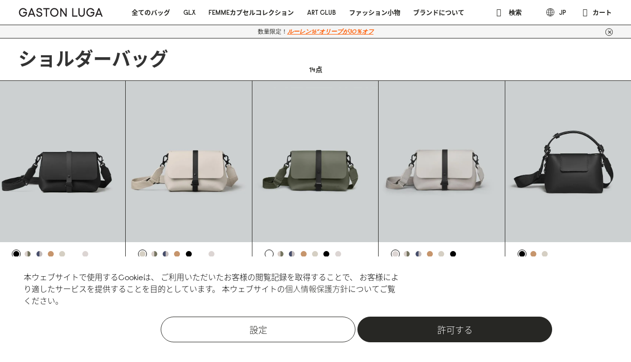

--- FILE ---
content_type: text/html; charset=UTF-8
request_url: https://gastonluga.com/jp/shoulder-bag
body_size: 33905
content:
<!doctype html>
<html lang="ja">
    <head ><script>(function(w,i,g){w[g]=w[g]||[];if(typeof w[g].push=='function')w[g].push(i)})
(window,'AW-694824382','google_tags_first_party');</script><script async src="/0b1l/"></script>
			<script>
				window.dataLayer = window.dataLayer || [];
				function gtag(){dataLayer.push(arguments);}
				gtag('js', new Date());
				gtag('set', 'developer_id.dYzg1YT', true);
				gtag('config', 'AW-694824382');
			</script>
			
        


        <meta charset="utf-8"/>
<meta name="title" content="ショルダーバッグ | ガストンルーガ公式ウェブサイト"/>
<meta name="description" content="16インチまで収納できるノートパソコン用防水バックパック。15%オフクーポン利用可 送料無料 スウェーデンファッションバッグ。全国国内配送無料。"/>
<meta name="robots" content="INDEX,FOLLOW"/>
<meta name="viewport" content="width=device-width, initial-scale=1, shrink-to-fit=no"/>
<meta name="format-detection" content="telephone=no"/>
<title>ショルダーバッグ | ガストンルーガ公式ウェブサイト</title>
<link  rel="stylesheet" type="text/css"  media="all" href="https://gastonluga.com/static/version1768981713/_cache/merged/b52bd9a7e7a3740f474afb2e07cab05c.min.css" />
<link  rel="stylesheet" type="text/css"  media="all" href="https://gastonluga.com/static/version1768981713/_cache/merged/e109afbc857e198a454bcbecc57c4a30.min.css" />
<link  rel="stylesheet" type="text/css"  media="all" rel="preload" href="https://gastonluga.com/static/version1768981713/_cache/merged/be0286a055935d1a27223b3f7eb91fd3.min.css" />
<link  rel="stylesheet" type="text/css"  media="print" href="https://gastonluga.com/static/version1768981713/frontend/PLC/Ecom/ja_JP/css/print.min.css" />
<link  rel="stylesheet" type="text/css"  rel="stylesheet" type="text/css" href="https://gastonluga.com/static/version1768981713/frontend/PLC/Ecom/ja_JP/PLC_Popup/css/magnific-popup.min.css" />





<link  rel="canonical" href="https://gastonluga.com/jp/shoulder-bag" />
<link  rel="icon" type="image/x-icon" href="https://gastonluga.com/media/favicon/default/favicon.ico" />
<link  rel="shortcut icon" type="image/x-icon" href="https://gastonluga.com/media/favicon/default/favicon.ico" />
<!-- Start of gastonluga-os Zendesk Widget script -->

<!-- End of gastonluga-os Zendesk Widget script -->





<style>
html, body, .uk-h1, .uk-h2, .uk-h3, .uk-h4, .uk-h5, .uk-h6, .uk-heading-2xlarge, .uk-heading-large, .uk-heading-medium, .uk-heading-small, .uk-heading-xlarge, h1, h2, h3, h4, h5, h6, button, .mpstorelocator-storelocator-store .header {
    font-family: 'Raisonne Pro', source-han-sans-japanese, sans-serif !important;
}
</style>            



            
        
        
    




<!-- Google Tag Manager -->
<script headscript>(function(w,d,s,l,i){w[l]=w[l]||[];w[l].push({'gtm.start':
new Date().getTime(),event:'gtm.js'});var f=d.getElementsByTagName(s)[0],
j=d.createElement(s),dl=l!='dataLayer'?'&l='+l:'';j.async=true;j.src=
'https://www.googletagmanager.com/gtm.js?id='+i+dl;f.parentNode.insertBefore(j,f);
})(window,document,'script','dataLayer','GTM-PMHPG32');</script>
<!-- End Google Tag Manager -->



					<!-- Global site tag (gtag.js) - Google Ads: 694824382 --> <script async src="https://www.googletagmanager.com/gtag/js?id=AW-694824382" headscript></script> <script headscript> window.dataLayer = window.dataLayer || []; function gtag(){dataLayer.push(arguments);} gtag('js', new Date()); gtag('config', 'AW-694824382'); </script>			


	<template data-consent="true">
	<div class="ec-gtm-cookie-directive" data-google="anowave gtm" data-check="1">
		<div class="cookie-modal uk-modal uk-flex-top">
			<div class="uk-modal-dialog uk-modal-medium-size uk-margin-auto-vertical">
				<div class="uk-modal-header">
					COOKIES				</div>
				<div class="uk-modal-body">
											本ウェブサイトで使用するCookieは、
ご利用いただいたお客様の閲覧記録を取得することで、
お客様により適したサービスを提供することを目的としています。
本ウェブサイトの<a href='https://www.gastonluga.com/jp/privacy-policy'>個人情報保護方針</a>についてご覧ください。					
					<div class="uk-margin">
						<label class="checkbox-label"><input type="checkbox" checked="checked" disabled />必須のクッキーを有効にする</label>
						<a class="learn-more" href="javascript:void(0)" uk-toggle="target: .essential-cookies">詳しく見る</a>
						<div class="essential-cookies" aria-hidden="true" hidden>
							<small>当クッキーは当サイトを使用するために必須です。このクッキーが無効である場合、ご希望のサービスが使用できない場合があります。</small>
						</div>
					</div>
											<div class="uk-margin">
							<label class="checkbox-label">
								<input type="checkbox" name="cookie[]" data-consent="cookieConsentMarketingGranted" value="cookieConsentMarketingGranted" id="consent_cookieConsentMarketingGranted" checked="checked" />
								Marketing cookies							</label>
							<a class="learn-more" href="javascript:void(0)" uk-toggle="target: .cookieConsentMarketingGranted-cookies">詳しく見る</a>
							<div class="cookieConsentMarketingGranted-cookies" aria-hidden="true" hidden>
								<small>広告配信クッキーは、ウェブサイト全体の訪問者を追跡するために使用されます。広告配信クッキーによって、個々のユーザーに魅力的な広告を表示することが可能になり、広告主はより効率よく広告を配信することができるようになります。</small>
							</div>
						</div>
											<div class="uk-margin">
							<label class="checkbox-label">
								<input type="checkbox" name="cookie[]" data-consent="cookieConsentPreferencesGranted" value="cookieConsentPreferencesGranted" id="consent_cookieConsentPreferencesGranted" checked="checked" />
								Preferences cookies							</label>
							<a class="learn-more" href="javascript:void(0)" uk-toggle="target: .cookieConsentPreferencesGranted-cookies">詳しく見る</a>
							<div class="cookieConsentPreferencesGranted-cookies" aria-hidden="true" hidden>
								<small>既定のクッキーを使用すると、ユーザーに合わせた言語設定や現在の地域情報など、Webサイトの動作や外観を変更するための情報がWebサイトは上に記憶されます。</small>
							</div>
						</div>
											<div class="uk-margin">
							<label class="checkbox-label">
								<input type="checkbox" name="cookie[]" data-consent="cookieConsentAnalyticsGranted" value="cookieConsentAnalyticsGranted" id="consent_cookieConsentAnalyticsGranted" checked="checked" />
								Analytics cookies							</label>
							<a class="learn-more" href="javascript:void(0)" uk-toggle="target: .cookieConsentAnalyticsGranted-cookies">詳しく見る</a>
							<div class="cookieConsentAnalyticsGranted-cookies" aria-hidden="true" hidden>
								<small>統計クッキーは、ユーザーの情報を匿名で集めてリポートすることによって、各ユーザーが当サイトをどのように使っているのかをより深く理解するために使われます。</small>
							</div>
						</div>
											<div class="uk-margin">
							<label class="checkbox-label">
								<input type="checkbox" name="cookie[]" data-consent="cookieConsentUserdata" value="cookieConsentUserdata" id="consent_cookieConsentUserdata" checked="checked" />
								Allow sending user data to Google for advertising purposes							</label>
							<a class="learn-more" href="javascript:void(0)" uk-toggle="target: .cookieConsentUserdata-cookies">詳しく見る</a>
							<div class="cookieConsentUserdata-cookies" aria-hidden="true" hidden>
								<small>Sets consent for sending user data related to advertising to Google.</small>
							</div>
						</div>
											<div class="uk-margin">
							<label class="checkbox-label">
								<input type="checkbox" name="cookie[]" data-consent="cookieConsentPersonalization" value="cookieConsentPersonalization" id="consent_cookieConsentPersonalization" checked="checked" />
								Allow personalized advertising (remarketing)							</label>
							<a class="learn-more" href="javascript:void(0)" uk-toggle="target: .cookieConsentPersonalization-cookies">詳しく見る</a>
							<div class="cookieConsentPersonalization-cookies" aria-hidden="true" hidden>
								<small>Sets consent for personalized advertising.</small>
							</div>
						</div>
										<div data-consent-uuid-wrapper>
						<a class="ec-gtm-cookie-directive-note-toggle" data-show="Show consent details" data-hide="Close consent details">Show consent details</a>
						<div class="ec-gtm-cookie-directive-note ec-gtm-cookie-directive-note-consent">
							<small>
								<div>Your consent ID:</div>
								<div data-consent-uuid></div>
							</small>
						</div>
					</div>
				</div>

				<div class="uk-modal-footer uk-text-right">
					<a class="uk-button action show-more" href="http://ec.europa.eu/ipg/basics/legal/cookies/index_en.htm" target="_blank">詳しく見る</a>
										<a class="uk-button uk-button-primary action accept" href="javascript:void(0)" data-confirm="THANK YOU">許可する</a>
				</div>
			</div>
		</div>

					<div class="cookie-consent">
				<div class="wrapper">
					<div class="container">
						<div class="text">
															本ウェブサイトで使用するCookieは、
ご利用いただいたお客様の閲覧記録を取得することで、
お客様により適したサービスを提供することを目的としています。
本ウェブサイトの<a href='https://www.gastonluga.com/jp/privacy-policy'>個人情報保護方針</a>についてご覧ください。													</div>
						<div class="actions uk-align-right uk-align-center uk-margin-remove-adjacent">
							<a class="btn action show-more" href="javascript:void(0)">
								<span class="btn-label">設定</span>
							</a>
							<a class="btn btn--solid action accept" data-confirm="THANK YOU" href="javascript:void(0)"><span class="btn-label">許可する</span></a>
						</div>
					</div>
				</div>
			</div>
		
		
	</div>
</template>	
	
	



<style>
    picture.mfwebp source.lazyload,
    picture.mfwebp source.lazy {background:none;content:none;}
</style>


<style type="text/css">
    
    .swatch-forest-black{
    background-image: url('/pub/media/wysiwyg/color/Forest-Black.png');
    background-size: cover;
}
.swatch-black{
    background-image: url('/pub/media/wysiwyg/color/Black.png');
    background-size: cover;
}
.swatch-black-brown{
    background-image: url('/pub/media/wysiwyg/color/Black-Brown.png');
    background-size: cover;
}
.swatch-black-pink{
    background-image: url('/pub/media/wysiwyg/color/Black-Pink.png');
    background-size: cover;
}
.swatch-brown{
    background-image: url('/pub/media/wysiwyg/color/Brown.png');
    background-size: cover;
}
.swatch-grey-brown{
    background-image: url('/pub/media/wysiwyg/color/Grey-brown.png');
    background-size: cover;
}
.swatch-grey-brown{
    background-image: url('/pub/media/wysiwyg/color/GreyandBrown.png');
    background-size: cover;
}
.swatch-navy-brown{
    background-image: url('/pub/media/wysiwyg/color/Navy-Brown_1.png');
    background-size: cover;
}
.swatch-olive-brown{
    background-image: url('/pub/media/wysiwyg/color/Olive-Brown.png');
    background-size: cover;
}
.swatch-pink-black{
    background-image: url('/pub/media/wysiwyg/color/PinkandBlack.png');
    background-size: cover;
}
.swatch-olive-black{
    background-image: url('/pub/media/wysiwyg/color/OliveandBlack.png');
    background-size: cover;
}
.swatch-pink{
    background-image: url('/pub/media/wysiwyg/color/Pink.png');
    background-size: cover;
}
.swatch-silver-black{
    background-image: url('/pub/media/wysiwyg/color/Black-silver.png');
    background-size: cover;
}
.swatch-gold-black{
    background-image: url('/pub/media/wysiwyg/color/Black-gold.png');
    background-size: cover;
}
.swatch-burgundy-black{
    background-image: url('/pub/media/wysiwyg/color/Black-burgundy.png');
    background-size: cover;
}
.swatch-sand-brown{
    background-image: url('/pub/media/wysiwyg/color/Brown-sand.png');
    background-size: cover;
}
.swatch-white-black{
    background-image: url('/pub/media/wysiwyg/color/White-black.png');
    background-size: cover;
}
.swatch-mustard-yellow-black{
    background-image: url('/pub/media/wysiwyg/color/Mustard_yellow-black.png');
    background-size: cover;
}
.swatch-grey-black{
    background-image: url('/pub/media/wysiwyg/color/Grey-black.png');
    background-size: cover;
}
.swatch-taupe-black{
    background-image: url('/pub/media/wysiwyg/color/Taupe-Black.png');
    background-size: cover;
}
.swatch-olive{
    background-image: url('/pub/media/wysiwyg/color/Olive.png');
    background-size: cover;
}
.swatch-vermilion-black,
.swatch-vermilion-blackver{
    background-image: url('/pub/media/wysiwyg/color/vermilion-black.png');
    background-size: cover;
}
.swatch-camo{
    background-image: url('/pub/media/wysiwyg/color/Camo.png');
    background-size: cover;
}
/*
.swatch-stripe{
    background-image: url('/pub/media/wysiwyg/color/Stripe.png');
    background-size: cover;
}
*/
.swatch-milion-blackver{
    background-image: url('/pub/media/wysiwyg/color/vermilion-black.png');
    background-size: cover;
}
.swatch-concrete {
    background-image: url('/pub/media/wysiwyg/color/concrete.png');
    background-size: cover;
}

.swatch-yellow{background-color:#fce051}
.swatch-red{background-color:#dd2424}
.swatch-brown{background-color:#9f4a2b}
.swatch-burgundy{background-color:#722629}
.swatch-teal{background-color:#1d4f50}
.swatch-tan{background-color:#d4bba7}
.swatch-white{background-color:#ffffff; border: 1px solid #000;}
.swatch-black{background-color:#000000}
.swatch-navy{background-color:#202632}
.swatch-cream{background-color:#eeefe2}
.swatch-pastel.blue{background-color:#88aac6}
.swatch-cloud.cream{background-color:#d5cfc3}
.swatch-dune{background-color:#b9aba2}
.swatch-grey{background-color:#888888}
.swatch-sand{background-color:#cbac96}
.swatch-taupe{background-color:#dcd5d3}
.swatch-vermilion {background-color:#bb514e}
.swatch-natural-green{background-color:#51512e;}
.swatch-natural.green{background-color:#51512e;}
.swatch-natural.green{background-color:#51512e;}
.swatch-electric.blue{background-color:#184aa4}
.swatch-orange{background-color:#ff5624}
.swatch-dark.grey{background-color:#393f42}
.swatch-light.grey, .color-product.light.grey{background-color:#9fabaa}
.swatch-dark.blue{background-color:#4f5379}
.swatch-dark.oak{background-color:#504343}
.swatch-very.peri.taupe{background-color:#7c7eb7}
.swatch-sage{background-color:#a0a38b}
.swatch-petrol{background-color:#038380}
.swatch-vintage.orange{background-color:#954A42}
.swatch-purple{background-color:#644884}

.color-product.camo.pattern{
background:  conic-gradient(#878787 0 30%, #bfc2cb 0 70%, #dfdcd4 0 100%);
}


.swatch-stripe.pattern{
background:  repeating-linear-gradient(45deg, #dbd8d1 , #bdc0c7 10%, #2e2d40 20%)
}
.swatch-cyber.lime{background-color:#cdc429 ;}
.swatch-off.white{background-color:#ECE6E5;}
.swatch-home.team{
	background: conic-gradient(#d7da9c 90deg, #749cda 90deg 180deg, #e7dbd1 180deg 270deg, #b371ac 270deg);
}
.swatch-rue.duperré{
	background: conic-gradient(#749cda 90deg, #595351 90deg 180deg, #bdd5ba 180deg 270deg, #da4e71 270deg);
}

.swatch-losangeles,
.swatch-los.angeles{
    background: conic-gradient(#5A3D71 180deg 90deg,#DDA814 90deg );
}
.swatch-chicago  {
    background: conic-gradient(#000000 180deg 90deg, #A32E37 90deg);
}

.swatch-brooklyn {
    background: conic-gradient(#000000 180deg 90deg, #FFFFFF 90deg);
}

.swatch-vintage-orange{background-color:#954A42}

.swatch-crystals,.swatch-swarovski.crystal {
    background-image: url('/pub/media/wysiwyg/color/crystals.png');
    background-size: cover;
}
.swatch-mutedmint,.swatch-muted.mint{background-color: #a7c4ae;}
.swatch-orangeflame{background-color: #d74f1f;}
.swatch-prism{ background: conic-gradient(#749cda 90deg, #63ac9f 90deg 180deg, #d4c190 180deg 270deg, #95b5c7 270deg);}
.swatch-nikon{
    background-image: url('/pub/media/wysiwyg/color/nikon.png');
    background-size: cover;
}

.swatch-latte{background-color:#c6956c;}
.swatch-cloud.cream.sage {
	background: conic-gradient(#767561 180deg 90deg,#d8cec8 90deg );
}
.swatch-dark.blue.taupe {
	background: conic-gradient(#c3bcbc 180deg 90deg, #484f6b 90deg);
}
.swatch-pearl.white{background-color: #efe8d8;}
.swatch-silver{background-color: #cdcdcd;}

.swatch-lemon{background-color:#f0e8cb}
.swatch-bear{background-color:#685b50}
.swatch-granite{background-color:#7f868e}
.swatch-dusty.brown{background-color:#6b554a}
.swatch-latte.cloud.cream {
    background: conic-gradient(#c3a984 180deg 90deg,#eeefe2 90deg );
}
.swatch-weave.fern.green{background-color:#5e5747}
            .store-locator-wrapper {
margin-top: 0;
}

@media screen and (max-width: 959px) {

	.streamcheckout-index-index .form-grid #checkout-summary .campaigns-list fieldset.section-box .campaign-checkbox-content {
		font-size: 3.5vw;
	}
	.streamcheckout-index-index .form-grid #checkout-summary .campaigns-list fieldset.section-box .campaign-checkbox-content > span {
		padding-right: 20px;
	}
	.streamcheckout-index-index .form-grid #checkout-summary .campaigns-list fieldset.section-box .label-checkbox img {
		max-width: 125px;
		object-fit: contain;
	}

	div[data-bind="html: window.checkoutConfig.plc_coupon_after_notice"] > p {
		padding: 0 15px;
		font-size: 15px;
	}
	div[data-bind="html: window.checkoutConfig.plc_coupon_after_notice"] > p:last-child {
		padding-bottom: 15px;
	}

	div[data-bind="html: window.checkoutConfig.plc_coupon_after_notice"] > p:first-child {
		padding-top: 15px;
	}

    .module-gl .banner__content {
        width: 100%;
    }

    .catalog-product-view .attributes-wrapper .col.data {
        text-align: right;
    }
}

body.cms-our-story .category-header > .grid {
    display: flex;
    flex-direction: column;
    justify-content: center;
}

@media (min-width: 960px) {
.module-gl .header .menu-wrapper .menu-sub-wrapper .sub-menu-image picture img {
    width: 400px;
}
    .catalog-product-view.page-product-bundle .product-view .content-grid .action-container {
        padding-top: 1.6vw;
    }
    
    .catalog-product-view.page-product-bundle .current-cat-container {
        margin-bottom: 0.9vw;
    }

    .catalog-product-view.page-product-bundle .action-container h1.component-title>span {
        font-size: 1.6vw;
        line-height: 1.8vw;
    }

    .catalog-product-view.page-product-bundle .action-container h1.component-title {
        margin-bottom: 10px;
    }

    .catalog-product-view.page-product-bundle .product-view .content-grid .action-container .inner .price-box .price-label {
        display: none !important;
    }

    .catalog-product-view.page-product-bundle .product-view .content-grid .action-container .inner .price-box .price-from {
        display: flex;
        align-items: center;
    }

    .catalog-product-view.page-product-bundle .product-view .content-grid .action-container .inner .price-box .price-final_price,
    .catalog-product-view.page-product-bundle .product-view .content-grid .action-container .inner .price-box .old-price {
        display: inline-block;
        margin-right: 8px;
    }

    .catalog-product-view.page-product-bundle  .fieldset-bundle-options .legend.title {
        font-size: 0.9vw;
        margin-bottom: 0.9vw;
    }

    .catalog-product-view.page-product-bundle  .bundle-option-wrapper .data-col.uk-width-2-5 {
        width: 35%;
    }

}





#webWidget {
    z-index: 2147483648 !important;
}

@media (max-width: 959px) {
    .module-gl #popup-modal-rullen-splash-bundle .popup-modal__image,
    .module-gl #popup-modal-praper-pu-bundle .popup-modal__image {
        padding-bottom: 100px;
        background: #d5d9db;
    }
}

.uk-modal[id^="campaign_details"] .uk-background-cover {
    background-size: 100% auto !important;
}

@media (max-width: 959px) {
    .cms-about-glx-molotow .widget-popular .list-products {
        justify-content: flex-start !important;
    }

    .cms-about-glx-molotow .widget-popular .uk-grid-item-match.uk-visible\@m{
        display: flex !important;
    }
}


.yotpo .promoted-products-box {
display: none !important;
}

@media screen and (min-width: 960px) {
    .yotpo.yotpo-main-widget .yotpo-first-review .yotpo-icon-star {
      font-size: 22px !important;
   }
}

.module-gl .header .menu-wrapper > ul > li.active, .module-gl .header .menu-wrapper > ul > li.has-active, .module-gl .header .menu-wrapper > ul > li.customlink-active {
background: transparent;
}

.module-gl .header .menu-wrapper > ul > li.active > a, .module-gl .header .menu-wrapper > ul > li.active > a span, .module-gl .header .menu-wrapper > ul > li.has-active > a, .module-gl .header .menu-wrapper > ul > li.has-active > a span {
color: #000 !important;
}

.header-container-top {
     box-shadow: none;
}

@media screen and (max-width: 959px) {
.module-gl .header .menu-wrapper li.level0>a {
    text-transform: uppercase;
}
.promoted-wrapper.promoted-large > .mobile {
    margin-top: 30vw !important;
}
.promoted-wrapper.promoted-large > .mobile .uk-link-reset { 
    padding-top: 30px !important;
}

.product-block.product-block--featured .product-block__button-wrap .btn {
    font-size: 3vw;
    line-height: 3vw;
    padding-top: 10px;
    padding-bottom: 10px;
}
}

@media screen and (min-width: 960px) {
  .category-breadcrumbs .uk-breadcrumb>*>*,
  .wrapp-top-main .widget-usp ul li {
     font-size: 13px;
  } 
}

@media (min-width: 639px) {
	.cookie-consent .wrapper .actions {
		margin-right: 10rem;
		float: right;
	}
}
.cookie-consent {
    z-index: 2147483648 !important;
}
@media (max-width: 959px) {
@supports (-webkit-touch-callout: none) {
    #minicart-body #minicart-content{
        overflow-y: unset;
    }
}
}

.cms-index-index .widget-hero .widget-hero-inner .widget-hero-content-wrapper .widget-hero-content-inner {
    width: 90%;
}

@media screen and (max-width: 959px) {
    .catalog-product-view .feature-bar {
        max-height: unset;
    }
}


/* Block campaign */
.block-campaign {
    position: relative;
}

.block-campaign__image img {
    width: 100%;
    vertical-align: middle;
}

.block-campaign__content {
    position: absolute;
    width: 100%;
    bottom: 5%;
    left: 0;
    padding: 0 10%;
    line-height: 1;
}

.block-campaign__content.white {
    color: #FFF;
}
.block-campaign__content.white > *:not(.btn) {
    color: #FFF;
}

@media screen and (min-width: 960px) {
    .block-campaign__content {
        padding: 0 80px;
        top: 50%;
        bottom: auto;
        transform: translateY(-50%);
        font-size: 2vw;
    }
}

.module-gl .product-variants .product-variant span {
    box-shadow: 0 0 1px 2px #dadada;
    border: 4px transparent solid;
}

.product-variants .variant-attr.selected .product-variant span {
    border: 4px solid #d7d7d7
}

.module-gl.blog-page .cms-text {
    font-weight: 400;
}

.lookbook-modal.multiple-images .lookbook-modal__products {
height: auto;
}

.streamcheckout-index-index.checkout-klarna-index .main .messages>div {
      margin: 0;
}
.streamcheckout-index-index #ss_survey_widget, .minicart-open #ss_survey_widget{display: none;}
.price-final_price .price-to{display: none;}



.product-block .product-materials {
   width: 18.1%;
}
.catalog-product-view .product-materials {
     justify-content: flex-start;   
}

.catalog-product-view .product-materials div[data-material-title^="laptop"] img {
    max-width: 64px;
}

@media screen and (min-width: 960px) {
    .catalog-product-view .action-container .product-materials div {
        margin: 0 15px 20px 0
    }
    .product-block .product-materials {
        width: 12.6%;
    }
    .catalog-product-view .product-materials div[data-material-title^="laptop"] img {
        max-width: 98%;
    }
}



@media (min-width: 960px) {
    .module-gl .header .menu-wrapper>ul>li>a {
        padding: 1.9vw 0.8vw
    }
}

@media (min-width: 1600px) {
    .module-gl .header .menu-wrapper>ul>li>a {
        padding: 1.2vw 0.7vw
    }
}

.cms-page-view-cms-home .cta-section__image {
    background-color: transparent;
}

.category-accessories .category-breadcrumbs {
    display: none;
}

.image-holder>*, body.category-backpacks .product-block__image>*, body.category-accessories .product-block__image>*, body.category-backpacks .product-block__image-swatches>*, body.category-accessories .product-block__image-swatches>* {
width: 100%;
}

@media screen and (max-width: 959px) {
    .cms-new_home_page_summer2022-v2 #cta-01-vid video {
        height: calc(100vh - var(--headerheight));
        object-fit: cover;
    }
}

#layered-filter-block .filter-options-item[attribute="pre_order"] {
  display: none;
}
.streamcheckout-index-index fieldset .payment-method .label {
	display: inline !important;
}
.streamcheckout-index-index .firecheckout-section.step-shipping {
	background-color: #fff;
}
#minicart-content-wrapper .minicart-footer .minicart-info-totals button#top-cart-btn-checkout {
	margin: 40px 0;
}
.hero-block.signup-block #mc_embed_signup_scroll input {
  font-size: 15px;
}

#cta-01 > h1 > img {
max-width: 80%;
}

@media (min-width: 960px) {
	body.module-gl .header .menu-wrapper .menu-sub-wrapper {
		max-height: unset;
	}
}

.module-gl .wrap-right #header-cart span.cart-label {
	white-space: nowrap;
}

.page-footer .peta-logo {
	max-width: 120px;
        padding: .41667vw 0;
}
.sorter-inner-content .sorter-select .sorter-options a {
	z-index: 1000;
}

.catalog-product-view .free-phone-strap {
	padding: 0 0 30px 0;
}

.catalog-product-view .product-notice .text {
	padding: 20px !important;
}
.minicart-content .minicart-top-notice {
	text-align: center;
}
.catalog-product-view .wrap-img{
	max-width: 100px;
	display: inline-block;
}

.catalog-product-view .campaign-92902 input, 
.catalog-product-view .campaign-92902 label, 
.catalog-product-view .campaign-92904 input, 
.catalog-product-view .campaign-92904 label, 
.catalog-product-view .campaign-92905 input, 
.catalog-product-view .campaign-92905 label {
	display: none;
}
.cms-sustainability .hero-block__title {
	color: #fff;
}
.firecheckout .summary-block.summary-title {
	display: none;
}

	.gl-banner__image {
  border-left-width: 0px;
}
body .mfp-close-btn-in .mfp-close {
	color: #565656;
}
.firecheckout .checkout-payment-method .payment-method .actions-toolbar {
	display: none;
}
body.layered-nav-active .wrapper {
	overflow: visible !important;
}
.adyen-checkout__threeds2__challenge--02, .adyen-checkout__threeds2__challenge--02 .adyen-checkout__iframe--threeDSIframe {
	width: 100% !important;
}

.catalog-product-view .attributes .product-campaigns label {
	display: inline-block;
	max-width: 55%;
	vertical-align: middle;
}

.module-gl.catalog-product-view .content-grid .action-container .product-info-addcart {
    flex-direction: column;
}
@media screen and (max-width: 959px) {
.module-gl.catalog-product-view .content-grid .action-container .product-variants {
    margin: 0 10px 36px 0;
}
}
@media (min-width: 960px) {
    .module-gl.catalog-product-view .content-grid .action-container .product-info-addcart button {
        min-width:300px;
margin: 8px 0;
    }
    .module-gl.catalog-product-view .content-grid .action-container .product-variants {
        margin: 15px 0 0;
    }
   .product-splash-crossbody-medium-black.module-gl.catalog-product-view .content-grid .action-container .product-variants {
        margin: 15px 0 15px 0;
    }
}

@media (max-width: 959px){
	.banner__title {
		font-size: 3.69231vw;
	}
	
	body.module-gl.catalog-product-view .content-grid .gallery-container .slick-next, body.module-gl.catalog-product-view .content-grid .gallery-container .slick-prev {
		display: inline-block !important;
	}
}    
            html,
        body,
        .uk-h1, .uk-h2, .uk-h3, .uk-h4, .uk-h5, .uk-h6,
        .uk-heading-2xlarge, .uk-heading-large, .uk-heading-medium, .uk-heading-small, .uk-heading-xlarge,
        h1, h2, h3, h4, h5, h6, button,
        .mpstorelocator-storelocator-store .header {
            font-family: 'Raisonne Pro';
        }
    </style>
<link rel="alternate" href="https://gastonluga.com/jp/shoulder-bag" hreflang="ja" />
<style>
	.ec-gtm-cookie-directive .cookie-consent .wrapper { background: #ffffff; color: #000000  }
</style>		
		<style>
			.product-campaigns {
    .gift-wrapper {
        display: flex;
        align-items: flex-start;
        gap: 10px;
        
        .wrap-img {
            flex: 0 0 80px;
            width: 80px;
        }
        
        .special.uk-checkbox {
            flex: 0 0 auto;
            margin-top: 2px;
        }
        
        .label-checkbox {
            flex: 1;
            min-width: 0;
            word-wrap: break-word;
            
            a {
                white-space: normal;
            }
        }
    }
}
		</style>
		
    </head>
    <body data-container="body" id="html-body" class="module-gl body-wrapper page-with-filter page-products categorypath-shoulder-bag category-shoulder-bag catalog-category-view page-layout-1column">
        
<!-- Google Tag Manager (noscript) -->
<noscript><iframe src="https://www.googletagmanager.com/ns.html?id=GTM-PMHPG32"
height="0" width="0" style="display:none;visibility:hidden"></iframe></noscript>
<!-- End Google Tag Manager (noscript) -->
    <div class="minicart-overlay"></div>
    <div data-block="minicart" class="minicart-sidebar" id="minicart-sidebar">
        <div id="minicart-body">
            <div class="header" data-bind="scope: 'minicart_content'">
                <span class="minicart-close" uk-icon="close">買い物を続ける</span>
            </div>
            <div class="minicart-sidebar__content" id="minicart-content">
                <div class="header-products" data-bind="scope: 'minicart_content'">
                    <div class="header-cart-js" data-bind="css: { 'has-items': getCartParam('summary_count') }">
                        <span class="amount amount-badges qty minicart-qty">
                            <!-- ko if: getCartParam('summary_count') -->
                                <!-- ko text: getCartParam('summary_count') + ' ' --><!-- /ko -->

                                <!-- ko if: getCartParam('summary_count') === 1 -->
                                    点                                <!-- /ko -->

                                <!-- ko ifnot: getCartParam('summary_count') === 1 -->
                                    点                                <!-- /ko -->

                            <!-- /ko -->
                        </span>
                    </div>
                </div>

                
                <div id="minicart-content-wrapper" data-bind="scope: 'minicart_content'">
                    <!-- ko template: getTemplate() --><!-- /ko -->
                </div>
            </div>
        </div>
        <div class="cover-spin"></div>
    </div>



<div class="wrapper uk-offcanvas-content"><div class="main-menu-wrapper"><div class="header">


<div class="header-container-top"><div class="header-top">
    <div class="menu-icon-wrapper">
        <span class="menu-icon relative lg:ml-4 flex flex-col justify-between w-7 h-[18px]">
            <span :class="spanClass(0)" class="transition-all duration-300 w-full h-[1px] rounded-lg group-hover:bg-blue bg-black"></span>
            <span :class="spanClass(1)" class="transition-all duration-300 w-full h-[1px] rounded-lg group-hover:bg-blue bg-black"></span>
            <span :class="spanClass(2)" class="transition-all duration-300 w-full h-[1px] rounded-lg group-hover:bg-blue bg-black"></span>
        </span>
    </div>


<div class="logo-wrapper">
    <a
        class="logo"
        href="https://gastonluga.com/jp/"
        title="Gaston Luga"
        aria-label="store logo">
        <img src="https://gastonluga.com/media/logo/default/GL_LOGO_2020_black.svg"
             title="Gaston Luga"
             alt="Gaston Luga"
        />
    </a>

</div>


                    <nav class="menu-wrapper" data-action="navigation">
            <div class="mobile-top uk-hidden@m">
                <a
                    class="logo"
                    href="https://gastonluga.com/jp/"
                    title=""
                    aria-label="store logo">
                    <img src=""
                         title=""
                         alt=""
                    />
                </a>
            </div>
			            <ul class="menu-list">
                <li  class="level0 nav-1 category-item first has-child customurl parent"><a href="https://gastonluga.com/jp/bags" > <span>全てのバッグ</span></a><nav class="menu menu-transparent menu-sub-wrapper hide-right level0"><a href="#" class="menu-back uk-hidden@m"><span uk-icon="icon: arrow-left; ratio: 1.8"></span></a><p class="menu-mobile-title uk-hidden@m"><a href="https://gastonluga.com/jp/bags">全てのバッグ</a></p><ul class="menu-list level1"><li  class="level1 nav-1-1 category-item first has-child customurl parent"><a href="#" > <span>Explore</span></a><nav class="menu menu-transparent menu-sub-wrapper hide-right level1"><a href="#" class="menu-back uk-hidden@m"><span uk-icon="icon: arrow-left; ratio: 1.8"></span></a><p class="menu-mobile-title uk-hidden@m"><a href="#">もっと見る</a></p><ul class="menu-list level2"><li  class="level2 nav-1-1-1 category-item first  customurl"><a href="https://gastonluga.com/jp/aw25-new-colour" > <span>秋冬新作カラー2025</span></a></li><li  class="level2 nav-1-1-2 category-item  customurl"><a href="https://gastonluga.com/jp/lightweight-duoseal-newin" > <span>新商品</span></a></li><li  class="level2 nav-1-1-3 category-item last  customurl"><a href="https://gastonluga.com/jp/femme-capsule-collection/explore/view-all-women-s-bags" > <span>Femmeカプセルコレクション</span></a></li></ul></nav></li><li  class="level1 nav-1-2 category-item has-child customurl parent"><a href="https://gastonluga.com/jp/bags" > <span>Shop by Model</span></a><nav class="menu menu-transparent menu-sub-wrapper hide-right level1"><a href="#" class="menu-back uk-hidden@m"><span uk-icon="icon: arrow-left; ratio: 1.8"></span></a><p class="menu-mobile-title uk-hidden@m"><a href="https://gastonluga.com/jp/bags">Shop by Model</a></p><ul class="menu-list level2"><li  class="level2 nav-1-2-1 category-item first"><a href="https://gastonluga.com/jp/bags/shop-by-model/backpacks" > <span>バックパック</span></a></li><li  class="level2 nav-1-2-2 category-item"><a href="https://gastonluga.com/jp/bags/shop-by-model/cross-body" > <span>クロスボディ</span></a></li><li  class="level2 nav-1-2-3 category-item  has-image"><a href="https://gastonluga.com/jp/bags/shop-by-model/bum-bag" > <img class="link-image" src=/media/catalog/category/BumBag_2.jpg><span>バムバッグ</span></a></li><li  class="level2 nav-1-2-4 category-item  has-image"><a href="https://gastonluga.com/jp/bags/shop-by-model/totebag" > <img class="link-image" src=/media/catalog/category/Shopper_1.jpg><span>トートバッグ/ショッパー</span></a></li><li  class="level2 nav-1-2-5 category-item  has-image"><a href="https://gastonluga.com/jp/bags/shop-by-model/handbags" > <img class="link-image" src=/media/catalog/category/Hand-bag_3.jpg><span>ハンドバッグ</span></a></li><li  class="level2 nav-1-2-6 category-item  has-image"><a href="https://gastonluga.com/jp/bags/shop-by-model/duffle-bag" > <img class="link-image" src=/media/catalog/category/Duffel_2.jpg><span>ダッフルバッグ</span></a></li><li  class="level2 nav-1-2-7 category-item  has-image"><a href="https://gastonluga.com/jp/bags/shop-by-model/laptop-cases" > <img class="link-image" src=/media/catalog/category/Laptop-bag_1.jpg><span>ラップトップバッグ</span></a></li><li  class="level2 nav-1-2-8 category-item last"><a href="https://gastonluga.com/jp/bags/shop-by-model/wash-bag" > <span>トラベルポーチ</span></a></li></ul></nav></li><li  class="level1 nav-1-3 category-item last has-child customurl parent"><a href="#" > <span>Shop All</span></a><nav class="menu menu-transparent menu-sub-wrapper hide-right level1"><a href="#" class="menu-back uk-hidden@m"><span uk-icon="icon: arrow-left; ratio: 1.8"></span></a><p class="menu-mobile-title uk-hidden@m"><a href="#">プロジェクト</a></p><ul class="menu-list level2"><li  class="level2 nav-1-3-1 category-item first  customurl mobile-margin-top"><a href="https://gastonluga.com/jp/bags" > <span>バッグ一覧</span></a></li><li  class="level2 nav-1-3-2 category-item last  customurl"><a href="https://gastonluga.com/jp/accessories" > <span>小物・トラベルポーチ一覧</span></a></li></ul></nav></li></ul></nav></li><li  class="level0 nav-2 category-item has-child customurl parent"><a href="#" > <span>GLX</span></a><nav class="menu menu-transparent menu-sub-wrapper hide-right level0"><a href="#" class="menu-back uk-hidden@m"><span uk-icon="icon: arrow-left; ratio: 1.8"></span></a><p class="menu-mobile-title uk-hidden@m"><a href="#">GLX</a></p><ul class="menu-list level1"><li  class="level1 nav-2-1 category-item first has-child customurl parent"><a href="#" > <span>Explore</span></a><nav class="menu menu-transparent menu-sub-wrapper hide-right level1"><a href="#" class="menu-back uk-hidden@m"><span uk-icon="icon: arrow-left; ratio: 1.8"></span></a><p class="menu-mobile-title uk-hidden@m"><a href="#">もっと見る</a></p><ul class="menu-list level2"><li  class="level2 nav-2-1-1 category-item first  customurl"><a href="https://gastonluga.com/jp/glx-crossbody-nikon-collection" > <span>New drop</span></a></li><li  class="level2 nav-2-1-2 category-item last"><a href="https://gastonluga.com/jp/glx-molotow/explore/shop-glx-collection" > <span>View all GLX projects</span></a></li></ul></nav></li><li  class="level1 nav-2-2 category-item last has-child customurl parent"><a href="#" > <span>Projects</span></a><nav class="menu menu-transparent menu-sub-wrapper hide-right level1"><a href="#" class="menu-back uk-hidden@m"><span uk-icon="icon: arrow-left; ratio: 1.8"></span></a><p class="menu-mobile-title uk-hidden@m"><a href="#">プロジェクト</a></p><ul class="menu-list level2"><li  class="level2 nav-2-2-1 category-item first  customurl"><a href="https://gastonluga.com/jp/glx-crossbody-nikon-collection" > <span>GL X Nikon Spläsh Crossbody</span></a></li><li  class="level2 nav-2-2-2 category-item  customurl"><a href="https://gastonluga.com/jp/glxparis-capsule-collection" > <span>GL X Päris Capsule Collection</span></a></li><li  class="level2 nav-2-2-3 category-item  customurl"><a href="https://gastonluga.com/jp/glxricardo-splash16" > <span>GL X Ricardo Rodriguez - Spläsh 2.0</span></a></li><li  class="level2 nav-2-2-4 category-item  customurl"><a href="https://gastonluga.com/jp/glxnikon" > <span>GL X Nikon</span></a></li><li  class="level2 nav-2-2-5 category-item  customurl"><a href="https://gastonluga.com/jp/glxparis" > <span>GL X Päris</span></a></li><li  class="level2 nav-2-2-6 category-item  customurl"><a href="https://gastonluga.com/jp/glxricardo" > <span>GL X Ricardo Rodriguez</span></a></li><li  class="level2 nav-2-2-7 category-item  customurl"><a href="https://gastonluga.com/jp/studio-oyama" > <span>Studio Oyama</span></a></li><li  class="level2 nav-2-2-8 category-item last  customurl"><a href="https://gastonluga.com/jp/glacial" > <span>GL X Glacial</span></a></li></ul></nav></li></ul></nav></li><li  class="level0 nav-3 category-item has-child customurl parent"><a href="https://gastonluga.com/jp/femme-capsule-newin" > <span>Femmeカプセルコレクション</span></a><nav class="menu menu-transparent menu-sub-wrapper hide-right level0"><a href="#" class="menu-back uk-hidden@m"><span uk-icon="icon: arrow-left; ratio: 1.8"></span></a><p class="menu-mobile-title uk-hidden@m"><a href="https://gastonluga.com/jp/femme-capsule-newin">Femmeカプセルコレクション</a></p><ul class="menu-list level1"><li  class="level1 nav-3-1 category-item first has-child parent"><a href="https://gastonluga.com/jp/femme-capsule-collection/explore" > <span>Explore</span></a><nav class="menu menu-transparent menu-sub-wrapper hide-right level1"><a href="#" class="menu-back uk-hidden@m"><span uk-icon="icon: arrow-left; ratio: 1.8"></span></a><p class="menu-mobile-title uk-hidden@m"><a href="https://gastonluga.com/jp/femme-capsule-collection/explore">もっと見る</a></p><ul class="menu-list level2"><li  class="level2 nav-3-1-1 category-item first  customurl"><a href="https://gastonluga.com/jp/femme-capsule-newin" > <span>New Drop</span></a></li><li  class="level2 nav-3-1-2 category-item last  has-image"><a href="https://gastonluga.com/jp/femme-capsule-collection/explore/view-all-women-s-bags" > <img class="link-image" src=/media/catalog/category/Outdoor_CB201_crop_1.jpg><span>View all women&#039;s bags</span></a></li></ul></nav></li><li  class="level1 nav-3-2 category-item last has-child customurl parent"><a href="https://gastonluga.com/jp/femme-capsule-collection/explore/view-all-women-s-bags" > <span>Women&#039;s Bags</span></a><nav class="menu menu-transparent menu-sub-wrapper hide-right level1"><a href="#" class="menu-back uk-hidden@m"><span uk-icon="icon: arrow-left; ratio: 1.8"></span></a><p class="menu-mobile-title uk-hidden@m"><a href="https://gastonluga.com/jp/femme-capsule-collection/explore/view-all-women-s-bags">Women&#039;s Bags</a></p><ul class="menu-list level2"><li  class="level2 nav-3-2-1 category-item first last  customurl"><a href="https://gastonluga.com/jp/femme-capsule-newin" > <span>Femme Capsule</span></a></li></ul></nav></li></ul></nav></li><li  class="level0 nav-4 category-item  customurl"><a href="https://gastonluga.com/jp/press/artclub" > <span>Art club</span></a></li><li  class="level0 nav-5 category-item"><a href="https://gastonluga.com/jp/accessories" > <span>ファッション小物</span></a></li><li  class="level0 nav-6 category-item  customurl"><a href="https://gastonluga.com/jp/our-story" > <span>ブランドについて</span></a></li>                            </ul>
            <div class="mobile-middle">
                <div class="menu-mobile-search">
                    
    <div class="header-search-bar block-search">
        <div class="block block-content">
            <form class="form uk-search uk-search-default minisearch" id="search_mini_formmobile-nav-search" action="https://gastonluga.com/jp/catalogsearch/result/" method="get">
                <input id="searchmobile-nav-search"
                       data-mage-init='{"quickSearch":{
                        "formSelector":"#search_mini_formmobile-nav-search",
                        "url":"https://gastonluga.com/jp/search/ajax/suggest/",
                        "destinationSelector":"#search_autocomplete",
                        "minSearchLength":"3"}
                   }'
                       type="search"
                       name="q"
                       value=""
                       placeholder="検索"
                       class="input-text"
                       maxlength="128"
                       role="combobox"
                       aria-haspopup="false"
                       aria-autocomplete="both"
                       autocomplete="off"
                       aria-expanded="false"/>

                <button title="検索" aria-label="Search" type="submit"><i class="icon-search-icon"></i></button>
            </form>
        </div>
    </div>
                </div>
            </div>
            <div class="mobile-bottom">
               <p id="close-btn" class="close close-btn">
                    <span class="header-icon-menu-close" uk-icon="icon: close; ratio: 1.6"></span>
                    <span>メニューを閉じる</span>
                </p>
            </div>
        </nav>

    

<div class="wrap-right">
    <div class="header-search-bar block-search">
        <div class="block block-content">
            <form class="form uk-search uk-search-default minisearch" id="search_mini_form_topnav" action="https://gastonluga.com/jp/catalogsearch/result/" method="get">
                <input id="search_topnav"
                       data-mage-init='{"quickSearch":{
                        "formSelector":"#search_mini_form_topnav",
                        "url":"https://gastonluga.com/jp/search/ajax/suggest/",
                        "destinationSelector":"#search_autocomplete",
                        "minSearchLength":"3"}
                   }'
                       type="search"
                       name="q"
                       value=""
                       placeholder="検索"
                       class="input-text"
                       maxlength="128"
                       role="combobox"
                       aria-haspopup="false"
                       aria-autocomplete="both"
                       autocomplete="off"
                       aria-expanded="false"/>

                <button title="検索" aria-label="Search" type="submit"><i class="icon-search-icon"></i></button>
            </form>
        </div>
    </div>


    <div class="select-country">
        
                    <i class="icon-globe-icon"></i>
                
        <div class="select-wrapper">

            
                            <select class="country-select" onchange="window.location.href=this.value">
                                                                    <option
                            data-title="Australia"
                            value="https://gastonluga.com/au/shoulder-bag"
                            data-icon="flag-large-au"
                            >au</option>
                                                                    <option
                            data-title="China"
                            value="https://gastonluga.cn/"
                            data-icon="flag-large-cn"
                            ></option>
                                                                    <option
                            data-title="Denmark"
                            value="https://gastonluga.com/dk/shoulder-bag"
                            data-icon="flag-large-dk"
                            >dk</option>
                                                                    <option
                            data-title="France"
                            value="https://gastonluga.com/fr/shoulder-bag"
                            data-icon="flag-large-fr"
                            >fr</option>
                                                                    <option
                            data-title="Hong Kong SAR"
                            value="https://gastonluga.com/hk/shoulder-bag"
                            data-icon="flag-large-hk"
                            >hk</option>
                                                                    <option
                            data-title="Japan"
                            value="https://gastonluga.com/jp/shoulder-bag"
                            data-icon="flag-large-jp"
                            selected="selected">jp</option>
                                                                    <option
                            data-title="Malaysia"
                            value="https://gastonluga.com/my/shoulder-bag"
                            data-icon="flag-large-my"
                            >my</option>
                                                                    <option
                            data-title="Mexico"
                            value="https://gastonluga.mx/"
                            data-icon="flag-large-mx"
                            ></option>
                                                                    <option
                            data-title="Singapore"
                            value="https://gastonluga.com/sg/shoulder-bag"
                            data-icon="flag-large-sg"
                            >sg</option>
                                                                    <option
                            data-title="South Korea"
                            value="https://gastonluga.com/kr/shoulder-bag"
                            data-icon="flag-large-kr"
                            >kr</option>
                                                                    <option
                            data-title="Sweden"
                            value="https://gastonluga.com/se/shoulder-bag"
                            data-icon="flag-large-se"
                            >se</option>
                                                                    <option
                            data-title="台灣地區"
                            value="https://gastonluga.com/tw/shoulder-bag"
                            data-icon="flag-large-tw"
                            >tw</option>
                                                                    <option
                            data-title="Thailand"
                            value="https://gastonluga.com/th/shoulder-bag"
                            data-icon="flag-large-th"
                            >th</option>
                                                                    <option
                            data-title="United Kingdom"
                            value="https://gastonluga.com/gb/shoulder-bag"
                            data-icon="flag-large-gb"
                            >uk</option>
                                                                    <option
                            data-title="United States"
                            value="https://gastonluga.com/us/shoulder-bag"
                            data-icon="flag-large-us"
                            >us</option>
                                                                    <option
                            data-title="Europe"
                            value="https://gastonluga.com/eu/shoulder-bag"
                            data-icon="flag-large-eu"
                            >eu</option>
                                                                    <option
                            data-title="Global"
                            value="https://gastonluga.com/en/shoulder-bag"
                            data-icon="flag-large-global"
                            >en</option>
                                    </select>
            
        </div>
    </div>




    <div class="minicart-wrapper">
        <div class="cart header-cart-js" data-bind="scope: 'minicart_content'" data-bind="css: { 'has-items': getCartParam('summary_count') == true }" id="header-cart">
            <div class="amount">
                <i class="icon-shopping-card-icon">
                <span class="uk-badge amount-badges" data-bind="css: { 'uk-visible': getCartParam('summary_count') }">
                    <span class="qty minicart-qty">
                        <!-- ko if: getCartParam('summary_count') -->
                        <!-- ko text: getCartParam('summary_count') --><!-- /ko -->
                        <!-- /ko -->
                    </span>
                </span>
                </i>
            </div>
            
            <span class="cart-label">カート</span>
            
        </div>
    </div>
</div></div><div class="widget-hero-title">
	<div class="widget-hero-title__wrapper">
		<div class="widget-hero-title__inner">
			数量限定！<a href="https://gastonluga.com/jp/rullen-olive-black" style="font-weight:bold;font-style:italic;color:blue;">ルーレン16”オリーブが30％オフ</a><br>
            <button type="button" class="widget-hero-title__close"><span>+</span></button>
		</div>
	</div>
</div>

</div></div></div>
    
<div class="menu-overlay">&nbsp;</div><main id="maincontent" class="main"><a id="contentarea" tabindex="-1"></a>
<div class="messages-wrapper"><div data-placeholder="messages"></div>
<div data-bind="scope: 'messages'">
	<div class="page messages messages-wrapper" style="display: none" data-bind="visible: (messages().messages && messages().messages.length > 0 && messages().messages[0].text) || (cookieMessages && cookieMessages.length > 0)">
		<!-- ko if: cookieMessages && cookieMessages.length > 0 -->
			<!-- ko foreach: cookieMessages -->
                <!-- ko if: text -->
					<div data-bind="attr: {
						class: 'message-' + type + ' ' + type + ' message',
						'data-ui-id': 'message-' + type
					}">
						<div data-bind="html: text"></div>
					</div>
                <!-- /ko -->
			<!-- /ko -->
		<!-- /ko -->

		<!-- ko if: messages().messages && messages().messages.length > 0 -->
            <div role="alert" data-bind="foreach: { data: messages().messages, as: 'message' }" class="messages">
                <!-- ko if: message.text -->
                    <div data-bind="attr: {
                        class: 'message-' + message.type + ' ' + message.type + ' message',
                        'data-ui-id': 'message-' + message.type
                    }">
                        <div data-bind="html: message.text"></div>
                    </div>
                <!-- /ko -->
            </div>
		<!-- /ko -->
	</div>
</div>

</div>

    

            <div class="category-title">
            <h1
                 id="page-title-heading"                                     aria-labelledby="page-title-heading toolbar-amount"
                            >
                <span class="base" data-ui-id="page-title-wrapper" >ショルダーバッグ</span>            </h1>
                    </div>
    
<input name="form_key" type="hidden" value="PpAuXR8UsSe9TvEf" />



<div id="monkey_campaign" style="display:none;"
     data-mage-init='{"campaigncatcher":{"checkCampaignUrl": "https://gastonluga.com/jp/mailchimp/campaign/check/"}}'>
</div>





<div id="layer-product-list">
        <div class="section-category-products">

			<div class="toolbar">
    				
<p class="category-products-counter">
	14点</p>
    	    </div>


							<div class="grid">
																<div class="list-products uk-flex uk-flex-row uk-flex-wrap uk-child-width-1-2 uk-child-width-1-2@s uk-child-width-1-5@m uk-child-width-1-5@l">
																							<div class="uk-flex uk-flex-column">
									<div class="product-block  tile-hover">
										<div class="product-block__image-wrapper">

											
											
											
											

											<a href="https://gastonluga.com/jp/splash-crossbody-bag-black" class="product-block__image-link">

																																					
												
																									<div class="product-block__image-swatches">
														        <ul class="color-image-variants">

                                <li class="active" data-color="369-black">
                


    <picture><source type="image/webp" media="(min-width: 640px)" srcset="https://gastonluga.com/media/mf_webp/jpg/media/catalog/product/cache/3551060ca577828ce38d67fefd21be2c/s/p/splash_crossbody_black_01_crop.webp"><source type="image/webp" media="(max-width: 639px)" srcset="https://gastonluga.com/media/mf_webp/jpg/media/catalog/product/cache/0b0b4905b1f86f3802466f975be2a573/s/p/splash_crossbody_black_01_crop.webp">
		<source media="(min-width: 640px)" srcset="https://gastonluga.com/media/catalog/product/cache/3551060ca577828ce38d67fefd21be2c/s/p/splash_crossbody_black_01_crop.jpg">
		<source media="(max-width: 639px)" srcset="https://gastonluga.com/media/catalog/product/cache/0b0b4905b1f86f3802466f975be2a573/s/p/splash_crossbody_black_01_crop.jpg">
		                <source  type="image/webp" srcset="https://gastonluga.com/media/mf_webp/jpg/media/catalog/product/cache/eaf7c01bac9a159857171cc05a698dfe/s/p/splash_crossbody_black_01_crop.webp">                 <img data-webpconverted="1" class="product-image lazy" src="https://gastonluga.com/media/catalog/product/cache/eaf7c01bac9a159857171cc05a698dfe/s/p/splash_crossbody_black_01_crop.jpg" alt="Spläsh Crossbody Bag (スプラッシュクロスボディバッグ)  ブラック">
	</source></source></picture>

                                                    <source  type="image/webp" srcset="https://gastonluga.com/media/mf_webp/jpg/media/catalog/product/cache/3551060ca577828ce38d67fefd21be2c/c/b/cb100_pom_crop_2_1.webp">                 <img data-webpconverted="1" class="second-image lazy" src="https://gastonluga.com/media/catalog/product/cache/3551060ca577828ce38d67fefd21be2c/c/b/cb100_pom_crop_2_1.jpg" alt="Spläsh Crossbody Bag (スプラッシュクロスボディバッグ)  ブラック">
                				
									<div class="product-block__stickers">
						
					</div>
				                            </li>
        
        						
                                            <li data-color="786-cloud cream / sage">
                    


    <picture><source type="image/webp" media="(min-width: 640px)" srcset="https://gastonluga.com/media/mf_webp/jpg/media/catalog/product/cache/3551060ca577828ce38d67fefd21be2c/s/p/spcbsc_crop_1.webp"><source type="image/webp" media="(max-width: 639px)" srcset="https://gastonluga.com/media/mf_webp/jpg/media/catalog/product/cache/0b0b4905b1f86f3802466f975be2a573/s/p/spcbsc_crop_1.webp">
		<source media="(min-width: 640px)" srcset="https://gastonluga.com/media/catalog/product/cache/3551060ca577828ce38d67fefd21be2c/s/p/spcbsc_crop_1.jpg">
		<source media="(max-width: 639px)" srcset="https://gastonluga.com/media/catalog/product/cache/0b0b4905b1f86f3802466f975be2a573/s/p/spcbsc_crop_1.jpg">
		                <source  type="image/webp" srcset="https://gastonluga.com/media/mf_webp/jpg/media/catalog/product/cache/eaf7c01bac9a159857171cc05a698dfe/s/p/spcbsc_crop_1.webp">                 <img data-webpconverted="1" class="product-image lazy" src="https://gastonluga.com/media/catalog/product/cache/eaf7c01bac9a159857171cc05a698dfe/s/p/spcbsc_crop_1.jpg" alt="Spläsh Crossbody Bag（スプラッシュクロスボディバッグ） クラウドクリーム＆セージ">
	</source></source></picture>

                                                            <source  type="image/webp" srcset="https://gastonluga.com/media/mf_webp/jpg/media/catalog/product/cache/3551060ca577828ce38d67fefd21be2c/s/p/spcbsc_crop_1_1.webp">                 <img data-webpconverted="1" class="second-image lazy" src="https://gastonluga.com/media/catalog/product/cache/3551060ca577828ce38d67fefd21be2c/s/p/spcbsc_crop_1_1.jpg" alt="Spläsh Crossbody Bag（スプラッシュクロスボディバッグ） クラウドクリーム＆セージ">
                    					
											<div class="product-block__stickers">
							
						</div>
										
                                    </li>
                    						
                                            <li data-color="788-dark blue / taupe">
                    


    <picture><source type="image/webp" media="(min-width: 640px)" srcset="https://gastonluga.com/media/mf_webp/jpg/media/catalog/product/cache/3551060ca577828ce38d67fefd21be2c/s/p/spcbbt_crop_1.webp"><source type="image/webp" media="(max-width: 639px)" srcset="https://gastonluga.com/media/mf_webp/jpg/media/catalog/product/cache/0b0b4905b1f86f3802466f975be2a573/s/p/spcbbt_crop_1.webp">
		<source media="(min-width: 640px)" srcset="https://gastonluga.com/media/catalog/product/cache/3551060ca577828ce38d67fefd21be2c/s/p/spcbbt_crop_1.jpg">
		<source media="(max-width: 639px)" srcset="https://gastonluga.com/media/catalog/product/cache/0b0b4905b1f86f3802466f975be2a573/s/p/spcbbt_crop_1.jpg">
		                <source  type="image/webp" srcset="https://gastonluga.com/media/mf_webp/jpg/media/catalog/product/cache/eaf7c01bac9a159857171cc05a698dfe/s/p/spcbbt_crop_1.webp">                 <img data-webpconverted="1" class="product-image lazy" src="https://gastonluga.com/media/catalog/product/cache/eaf7c01bac9a159857171cc05a698dfe/s/p/spcbbt_crop_1.jpg" alt="Spläsh Crossbody Bag（スプラッシュクロスボディバッグ） ダークブルー＆トープ">
	</source></source></picture>

                                                            <source  type="image/webp" srcset="https://gastonluga.com/media/mf_webp/jpg/media/catalog/product/cache/3551060ca577828ce38d67fefd21be2c/s/p/spcbbt_crop_1_1.webp">                 <img data-webpconverted="1" class="second-image lazy" src="https://gastonluga.com/media/catalog/product/cache/3551060ca577828ce38d67fefd21be2c/s/p/spcbbt_crop_1_1.jpg" alt="Spläsh Crossbody Bag（スプラッシュクロスボディバッグ） ダークブルー＆トープ">
                    					
											<div class="product-block__stickers">
							
						</div>
										
                                    </li>
                    						
                                            <li data-color="797-latte">
                    


    <picture><source type="image/webp" media="(min-width: 640px)" srcset="https://gastonluga.com/media/mf_webp/jpg/media/catalog/product/cache/3551060ca577828ce38d67fefd21be2c/s/p/spcblt_crop_1_2.webp"><source type="image/webp" media="(max-width: 639px)" srcset="https://gastonluga.com/media/mf_webp/jpg/media/catalog/product/cache/0b0b4905b1f86f3802466f975be2a573/s/p/spcblt_crop_1_2.webp">
		<source media="(min-width: 640px)" srcset="https://gastonluga.com/media/catalog/product/cache/3551060ca577828ce38d67fefd21be2c/s/p/spcblt_crop_1_2.jpg">
		<source media="(max-width: 639px)" srcset="https://gastonluga.com/media/catalog/product/cache/0b0b4905b1f86f3802466f975be2a573/s/p/spcblt_crop_1_2.jpg">
		                <source  type="image/webp" srcset="https://gastonluga.com/media/mf_webp/jpg/media/catalog/product/cache/eaf7c01bac9a159857171cc05a698dfe/s/p/spcblt_crop_1_2.webp">                 <img data-webpconverted="1" class="product-image lazy" src="https://gastonluga.com/media/catalog/product/cache/eaf7c01bac9a159857171cc05a698dfe/s/p/spcblt_crop_1_2.jpg" alt="Spläsh Crossbody Bag（スプラッシュクロスボディバッグ） ラテ">
	</source></source></picture>

                                                            <source  type="image/webp" srcset="https://gastonluga.com/media/mf_webp/jpg/media/catalog/product/cache/3551060ca577828ce38d67fefd21be2c/s/p/spcblt_crop_3_1_1.webp">                 <img data-webpconverted="1" class="second-image lazy" src="https://gastonluga.com/media/catalog/product/cache/3551060ca577828ce38d67fefd21be2c/s/p/spcblt_crop_3_1_1.jpg" alt="Spläsh Crossbody Bag（スプラッシュクロスボディバッグ） ラテ">
                    					
											<div class="product-block__stickers">
							
						</div>
										
                                    </li>
                    						
                                            <li data-color="370-cloud cream">
                    


    <picture><source type="image/webp" media="(min-width: 640px)" srcset="https://gastonluga.com/media/mf_webp/jpg/media/catalog/product/cache/3551060ca577828ce38d67fefd21be2c/s/p/splash_crossbody_cream_01_crop.webp"><source type="image/webp" media="(max-width: 639px)" srcset="https://gastonluga.com/media/mf_webp/jpg/media/catalog/product/cache/0b0b4905b1f86f3802466f975be2a573/s/p/splash_crossbody_cream_01_crop.webp">
		<source media="(min-width: 640px)" srcset="https://gastonluga.com/media/catalog/product/cache/3551060ca577828ce38d67fefd21be2c/s/p/splash_crossbody_cream_01_crop.jpg">
		<source media="(max-width: 639px)" srcset="https://gastonluga.com/media/catalog/product/cache/0b0b4905b1f86f3802466f975be2a573/s/p/splash_crossbody_cream_01_crop.jpg">
		                <source  type="image/webp" srcset="https://gastonluga.com/media/mf_webp/jpg/media/catalog/product/cache/eaf7c01bac9a159857171cc05a698dfe/s/p/splash_crossbody_cream_01_crop.webp">                 <img data-webpconverted="1" class="product-image lazy" src="https://gastonluga.com/media/catalog/product/cache/eaf7c01bac9a159857171cc05a698dfe/s/p/splash_crossbody_cream_01_crop.jpg" alt="Spläsh Crossbody Bag (スプラッシュクロスボディバッグ)  クラウドクリーム">
	</source></source></picture>

                                                            <source  type="image/webp" srcset="https://gastonluga.com/media/mf_webp/jpg/media/catalog/product/cache/3551060ca577828ce38d67fefd21be2c/c/b/cb101_splashcrossbody_cream_crop_01_1.webp">                 <img data-webpconverted="1" class="second-image lazy" src="https://gastonluga.com/media/catalog/product/cache/3551060ca577828ce38d67fefd21be2c/c/b/cb101_splashcrossbody_cream_crop_01_1.jpg" alt="Spläsh Crossbody Bag (スプラッシュクロスボディバッグ)  クラウドクリーム">
                    					
											<div class="product-block__stickers">
							
						</div>
										
                                    </li>
                    						
                                            <li data-color="457-olive">
                    


    <picture><source type="image/webp" media="(min-width: 640px)" srcset="https://gastonluga.com/media/mf_webp/jpg/media/catalog/product/cache/3551060ca577828ce38d67fefd21be2c/s/p/spla_sh_crossbody_olive_1_crop.webp"><source type="image/webp" media="(max-width: 639px)" srcset="https://gastonluga.com/media/mf_webp/jpg/media/catalog/product/cache/0b0b4905b1f86f3802466f975be2a573/s/p/spla_sh_crossbody_olive_1_crop.webp">
		<source media="(min-width: 640px)" srcset="https://gastonluga.com/media/catalog/product/cache/3551060ca577828ce38d67fefd21be2c/s/p/spla_sh_crossbody_olive_1_crop.jpg">
		<source media="(max-width: 639px)" srcset="https://gastonluga.com/media/catalog/product/cache/0b0b4905b1f86f3802466f975be2a573/s/p/spla_sh_crossbody_olive_1_crop.jpg">
		                <source  type="image/webp" srcset="https://gastonluga.com/media/mf_webp/jpg/media/catalog/product/cache/eaf7c01bac9a159857171cc05a698dfe/s/p/spla_sh_crossbody_olive_1_crop.webp">                 <img data-webpconverted="1" class="product-image lazy" src="https://gastonluga.com/media/catalog/product/cache/eaf7c01bac9a159857171cc05a698dfe/s/p/spla_sh_crossbody_olive_1_crop.jpg" alt="Spläsh Crossbody Bag (スプラッシュクロスボディバッグ)  オリーブ">
	</source></source></picture>

                                                            <source  type="image/webp" srcset="https://gastonluga.com/media/mf_webp/jpg/media/catalog/product/cache/3551060ca577828ce38d67fefd21be2c/c/b/cb102_splash_crossbody_olive_crop_01.webp">                 <img data-webpconverted="1" class="second-image lazy" src="https://gastonluga.com/media/catalog/product/cache/3551060ca577828ce38d67fefd21be2c/c/b/cb102_splash_crossbody_olive_crop_01.jpg" alt="Spläsh Crossbody Bag (スプラッシュクロスボディバッグ)  オリーブ">
                    					
											<div class="product-block__stickers">
							
						</div>
										
                                    </li>
                    						
                                            <li data-color="459-taupe">
                    


    <picture><source type="image/webp" media="(min-width: 640px)" srcset="https://gastonluga.com/media/mf_webp/jpg/media/catalog/product/cache/3551060ca577828ce38d67fefd21be2c/s/p/spla_sh_crossbody_taupe_1_crop.webp"><source type="image/webp" media="(max-width: 639px)" srcset="https://gastonluga.com/media/mf_webp/jpg/media/catalog/product/cache/0b0b4905b1f86f3802466f975be2a573/s/p/spla_sh_crossbody_taupe_1_crop.webp">
		<source media="(min-width: 640px)" srcset="https://gastonluga.com/media/catalog/product/cache/3551060ca577828ce38d67fefd21be2c/s/p/spla_sh_crossbody_taupe_1_crop.jpg">
		<source media="(max-width: 639px)" srcset="https://gastonluga.com/media/catalog/product/cache/0b0b4905b1f86f3802466f975be2a573/s/p/spla_sh_crossbody_taupe_1_crop.jpg">
		                <source  type="image/webp" srcset="https://gastonluga.com/media/mf_webp/jpg/media/catalog/product/cache/eaf7c01bac9a159857171cc05a698dfe/s/p/spla_sh_crossbody_taupe_1_crop.webp">                 <img data-webpconverted="1" class="product-image lazy" src="https://gastonluga.com/media/catalog/product/cache/eaf7c01bac9a159857171cc05a698dfe/s/p/spla_sh_crossbody_taupe_1_crop.jpg" alt="Spläsh Crossbody Bag (スプラッシュクロスボディバッグ)  トープ">
	</source></source></picture>

                                                            <source  type="image/webp" srcset="https://gastonluga.com/media/mf_webp/jpg/media/catalog/product/cache/3551060ca577828ce38d67fefd21be2c/c/b/cb104_pom_crop_1_1.webp">                 <img data-webpconverted="1" class="second-image lazy" src="https://gastonluga.com/media/catalog/product/cache/3551060ca577828ce38d67fefd21be2c/c/b/cb104_pom_crop_1_1.jpg" alt="Spläsh Crossbody Bag (スプラッシュクロスボディバッグ)  トープ">
                    					
											<div class="product-block__stickers">
							
						</div>
										
                                    </li>
                        </ul>
													</div>
																							</a>

																							<div class="product-block__options">
																<div class="color product-color-block image-color-swatch-enabled" data-default-color="ブラック">
			
			<div class="select-attributes">

									<a href="javascript:void(0)" class="product-color-block__color-item" data-config="[base64]">
						<span class="color-attr selected">
							<span class="product-color">
								<span class="color-product swatch-black"></span>
							</span>
						</span>
					</a>
				
																				<a href="https://gastonluga.com/jp/splash-crossbody-bag-cloud-cream-sage" class="product-color-block__color-item" data-config="[base64]">
							<span class="color-attr">
								<span class="product-color">
									<span class="color-product swatch-cloud cream / sage"></span>
								</span>
							</span>
						</a>
																									<a href="https://gastonluga.com/jp/splash-crossbody-bag-dark-blue-taupe" class="product-color-block__color-item" data-config="[base64]">
							<span class="color-attr">
								<span class="product-color">
									<span class="color-product swatch-dark blue / taupe"></span>
								</span>
							</span>
						</a>
																									<a href="https://gastonluga.com/jp/splash-crossbody-bag-latte" class="product-color-block__color-item" data-config="[base64]">
							<span class="color-attr">
								<span class="product-color">
									<span class="color-product swatch-latte"></span>
								</span>
							</span>
						</a>
																									<a href="https://gastonluga.com/jp/splash-crossbody-bag-cloud-cream" class="product-color-block__color-item" data-config="[base64]">
							<span class="color-attr">
								<span class="product-color">
									<span class="color-product swatch-cloud cream"></span>
								</span>
							</span>
						</a>
																									<a href="https://gastonluga.com/jp/splash-crossbody-bag-olive" class="product-color-block__color-item" data-config="[base64]">
							<span class="color-attr">
								<span class="product-color">
									<span class="color-product swatch-olive"></span>
								</span>
							</span>
						</a>
																									<a href="https://gastonluga.com/jp/splash-crossbody-bag-taupe" class="product-color-block__color-item" data-config="[base64]">
							<span class="color-attr">
								<span class="product-color">
									<span class="color-product swatch-taupe"></span>
								</span>
							</span>
						</a>
												</div>
		</div>
		
		
													</div>
																					</div>

										<div class="product-block__details">
											<a href="https://gastonluga.com/jp/splash-crossbody-bag-black" class="product-block__name-link">
												<div class="product-block__title-wrap">
													<h3 class="product-block__title" lang="">Spläsh Crossbody Bag (スプラッシュクロスボディバッグ)  <span class="product-color">ブラック</span></h3>
												</div>

												
												<div class="product-block__price">
													<div class="price-box price-final_price" data-role="priceBox" data-product-id="369" data-price-box="product-id-369">

    <div class="price">
        <div class="price-box">
                            

<span class="price-container price-final_price tax weee">
        <span id="product-price-369" data-price-amount="12100" data-price-amount-formated="￥12,100" data-price-type="finalPrice" class="price-wrapper "><span class="price">￥12,100</span></span>
        </span>
            
                    </div>
    </div>
</div>												</div>
											</a>

																					</div>
									</div>
								</div>
																							<div class="uk-flex uk-flex-column">
									<div class="product-block  tile-hover">
										<div class="product-block__image-wrapper">

											
											
											
											

											<a href="https://gastonluga.com/jp/splash-crossbody-bag-cloud-cream" class="product-block__image-link">

																																					
												
																									<div class="product-block__image-swatches">
														        <ul class="color-image-variants">

                                <li class="active" data-color="370-cloud cream">
                


    <picture><source type="image/webp" media="(min-width: 640px)" srcset="https://gastonluga.com/media/mf_webp/jpg/media/catalog/product/cache/3551060ca577828ce38d67fefd21be2c/s/p/splash_crossbody_cream_01_crop.webp"><source type="image/webp" media="(max-width: 639px)" srcset="https://gastonluga.com/media/mf_webp/jpg/media/catalog/product/cache/0b0b4905b1f86f3802466f975be2a573/s/p/splash_crossbody_cream_01_crop.webp">
		<source media="(min-width: 640px)" srcset="https://gastonluga.com/media/catalog/product/cache/3551060ca577828ce38d67fefd21be2c/s/p/splash_crossbody_cream_01_crop.jpg">
		<source media="(max-width: 639px)" srcset="https://gastonluga.com/media/catalog/product/cache/0b0b4905b1f86f3802466f975be2a573/s/p/splash_crossbody_cream_01_crop.jpg">
		                <source  type="image/webp" srcset="https://gastonluga.com/media/mf_webp/jpg/media/catalog/product/cache/eaf7c01bac9a159857171cc05a698dfe/s/p/splash_crossbody_cream_01_crop.webp">                 <img data-webpconverted="1" class="product-image lazy" src="https://gastonluga.com/media/catalog/product/cache/eaf7c01bac9a159857171cc05a698dfe/s/p/splash_crossbody_cream_01_crop.jpg" alt="Spläsh Crossbody Bag (スプラッシュクロスボディバッグ)  クラウドクリーム">
	</source></source></picture>

                                                    <source  type="image/webp" srcset="https://gastonluga.com/media/mf_webp/jpg/media/catalog/product/cache/3551060ca577828ce38d67fefd21be2c/c/b/cb101_splashcrossbody_cream_crop_01_1.webp">                 <img data-webpconverted="1" class="second-image lazy" src="https://gastonluga.com/media/catalog/product/cache/3551060ca577828ce38d67fefd21be2c/c/b/cb101_splashcrossbody_cream_crop_01_1.jpg" alt="Spläsh Crossbody Bag (スプラッシュクロスボディバッグ)  クラウドクリーム">
                				
									<div class="product-block__stickers">
						
					</div>
				                            </li>
        
        						
                                            <li data-color="786-cloud cream / sage">
                    


    <picture><source type="image/webp" media="(min-width: 640px)" srcset="https://gastonluga.com/media/mf_webp/jpg/media/catalog/product/cache/3551060ca577828ce38d67fefd21be2c/s/p/spcbsc_crop_1.webp"><source type="image/webp" media="(max-width: 639px)" srcset="https://gastonluga.com/media/mf_webp/jpg/media/catalog/product/cache/0b0b4905b1f86f3802466f975be2a573/s/p/spcbsc_crop_1.webp">
		<source media="(min-width: 640px)" srcset="https://gastonluga.com/media/catalog/product/cache/3551060ca577828ce38d67fefd21be2c/s/p/spcbsc_crop_1.jpg">
		<source media="(max-width: 639px)" srcset="https://gastonluga.com/media/catalog/product/cache/0b0b4905b1f86f3802466f975be2a573/s/p/spcbsc_crop_1.jpg">
		                <source  type="image/webp" srcset="https://gastonluga.com/media/mf_webp/jpg/media/catalog/product/cache/eaf7c01bac9a159857171cc05a698dfe/s/p/spcbsc_crop_1.webp">                 <img data-webpconverted="1" class="product-image lazy" src="https://gastonluga.com/media/catalog/product/cache/eaf7c01bac9a159857171cc05a698dfe/s/p/spcbsc_crop_1.jpg" alt="Spläsh Crossbody Bag（スプラッシュクロスボディバッグ） クラウドクリーム＆セージ">
	</source></source></picture>

                                                            <source  type="image/webp" srcset="https://gastonluga.com/media/mf_webp/jpg/media/catalog/product/cache/3551060ca577828ce38d67fefd21be2c/s/p/spcbsc_crop_1_1.webp">                 <img data-webpconverted="1" class="second-image lazy" src="https://gastonluga.com/media/catalog/product/cache/3551060ca577828ce38d67fefd21be2c/s/p/spcbsc_crop_1_1.jpg" alt="Spläsh Crossbody Bag（スプラッシュクロスボディバッグ） クラウドクリーム＆セージ">
                    					
											<div class="product-block__stickers">
							
						</div>
										
                                    </li>
                    						
                                            <li data-color="788-dark blue / taupe">
                    


    <picture><source type="image/webp" media="(min-width: 640px)" srcset="https://gastonluga.com/media/mf_webp/jpg/media/catalog/product/cache/3551060ca577828ce38d67fefd21be2c/s/p/spcbbt_crop_1.webp"><source type="image/webp" media="(max-width: 639px)" srcset="https://gastonluga.com/media/mf_webp/jpg/media/catalog/product/cache/0b0b4905b1f86f3802466f975be2a573/s/p/spcbbt_crop_1.webp">
		<source media="(min-width: 640px)" srcset="https://gastonluga.com/media/catalog/product/cache/3551060ca577828ce38d67fefd21be2c/s/p/spcbbt_crop_1.jpg">
		<source media="(max-width: 639px)" srcset="https://gastonluga.com/media/catalog/product/cache/0b0b4905b1f86f3802466f975be2a573/s/p/spcbbt_crop_1.jpg">
		                <source  type="image/webp" srcset="https://gastonluga.com/media/mf_webp/jpg/media/catalog/product/cache/eaf7c01bac9a159857171cc05a698dfe/s/p/spcbbt_crop_1.webp">                 <img data-webpconverted="1" class="product-image lazy" src="https://gastonluga.com/media/catalog/product/cache/eaf7c01bac9a159857171cc05a698dfe/s/p/spcbbt_crop_1.jpg" alt="Spläsh Crossbody Bag（スプラッシュクロスボディバッグ） ダークブルー＆トープ">
	</source></source></picture>

                                                            <source  type="image/webp" srcset="https://gastonluga.com/media/mf_webp/jpg/media/catalog/product/cache/3551060ca577828ce38d67fefd21be2c/s/p/spcbbt_crop_1_1.webp">                 <img data-webpconverted="1" class="second-image lazy" src="https://gastonluga.com/media/catalog/product/cache/3551060ca577828ce38d67fefd21be2c/s/p/spcbbt_crop_1_1.jpg" alt="Spläsh Crossbody Bag（スプラッシュクロスボディバッグ） ダークブルー＆トープ">
                    					
											<div class="product-block__stickers">
							
						</div>
										
                                    </li>
                    						
                                            <li data-color="797-latte">
                    


    <picture><source type="image/webp" media="(min-width: 640px)" srcset="https://gastonluga.com/media/mf_webp/jpg/media/catalog/product/cache/3551060ca577828ce38d67fefd21be2c/s/p/spcblt_crop_1_2.webp"><source type="image/webp" media="(max-width: 639px)" srcset="https://gastonluga.com/media/mf_webp/jpg/media/catalog/product/cache/0b0b4905b1f86f3802466f975be2a573/s/p/spcblt_crop_1_2.webp">
		<source media="(min-width: 640px)" srcset="https://gastonluga.com/media/catalog/product/cache/3551060ca577828ce38d67fefd21be2c/s/p/spcblt_crop_1_2.jpg">
		<source media="(max-width: 639px)" srcset="https://gastonluga.com/media/catalog/product/cache/0b0b4905b1f86f3802466f975be2a573/s/p/spcblt_crop_1_2.jpg">
		                <source  type="image/webp" srcset="https://gastonluga.com/media/mf_webp/jpg/media/catalog/product/cache/eaf7c01bac9a159857171cc05a698dfe/s/p/spcblt_crop_1_2.webp">                 <img data-webpconverted="1" class="product-image lazy" src="https://gastonluga.com/media/catalog/product/cache/eaf7c01bac9a159857171cc05a698dfe/s/p/spcblt_crop_1_2.jpg" alt="Spläsh Crossbody Bag（スプラッシュクロスボディバッグ） ラテ">
	</source></source></picture>

                                                            <source  type="image/webp" srcset="https://gastonluga.com/media/mf_webp/jpg/media/catalog/product/cache/3551060ca577828ce38d67fefd21be2c/s/p/spcblt_crop_3_1_1.webp">                 <img data-webpconverted="1" class="second-image lazy" src="https://gastonluga.com/media/catalog/product/cache/3551060ca577828ce38d67fefd21be2c/s/p/spcblt_crop_3_1_1.jpg" alt="Spläsh Crossbody Bag（スプラッシュクロスボディバッグ） ラテ">
                    					
											<div class="product-block__stickers">
							
						</div>
										
                                    </li>
                    						
                                            <li data-color="369-black">
                    


    <picture><source type="image/webp" media="(min-width: 640px)" srcset="https://gastonluga.com/media/mf_webp/jpg/media/catalog/product/cache/3551060ca577828ce38d67fefd21be2c/s/p/splash_crossbody_black_01_crop.webp"><source type="image/webp" media="(max-width: 639px)" srcset="https://gastonluga.com/media/mf_webp/jpg/media/catalog/product/cache/0b0b4905b1f86f3802466f975be2a573/s/p/splash_crossbody_black_01_crop.webp">
		<source media="(min-width: 640px)" srcset="https://gastonluga.com/media/catalog/product/cache/3551060ca577828ce38d67fefd21be2c/s/p/splash_crossbody_black_01_crop.jpg">
		<source media="(max-width: 639px)" srcset="https://gastonluga.com/media/catalog/product/cache/0b0b4905b1f86f3802466f975be2a573/s/p/splash_crossbody_black_01_crop.jpg">
		                <source  type="image/webp" srcset="https://gastonluga.com/media/mf_webp/jpg/media/catalog/product/cache/eaf7c01bac9a159857171cc05a698dfe/s/p/splash_crossbody_black_01_crop.webp">                 <img data-webpconverted="1" class="product-image lazy" src="https://gastonluga.com/media/catalog/product/cache/eaf7c01bac9a159857171cc05a698dfe/s/p/splash_crossbody_black_01_crop.jpg" alt="Spläsh Crossbody Bag (スプラッシュクロスボディバッグ)  ブラック">
	</source></source></picture>

                                                            <source  type="image/webp" srcset="https://gastonluga.com/media/mf_webp/jpg/media/catalog/product/cache/3551060ca577828ce38d67fefd21be2c/c/b/cb100_pom_crop_2_1.webp">                 <img data-webpconverted="1" class="second-image lazy" src="https://gastonluga.com/media/catalog/product/cache/3551060ca577828ce38d67fefd21be2c/c/b/cb100_pom_crop_2_1.jpg" alt="Spläsh Crossbody Bag (スプラッシュクロスボディバッグ)  ブラック">
                    					
											<div class="product-block__stickers">
							
						</div>
										
                                    </li>
                    						
                                            <li data-color="457-olive">
                    


    <picture><source type="image/webp" media="(min-width: 640px)" srcset="https://gastonluga.com/media/mf_webp/jpg/media/catalog/product/cache/3551060ca577828ce38d67fefd21be2c/s/p/spla_sh_crossbody_olive_1_crop.webp"><source type="image/webp" media="(max-width: 639px)" srcset="https://gastonluga.com/media/mf_webp/jpg/media/catalog/product/cache/0b0b4905b1f86f3802466f975be2a573/s/p/spla_sh_crossbody_olive_1_crop.webp">
		<source media="(min-width: 640px)" srcset="https://gastonluga.com/media/catalog/product/cache/3551060ca577828ce38d67fefd21be2c/s/p/spla_sh_crossbody_olive_1_crop.jpg">
		<source media="(max-width: 639px)" srcset="https://gastonluga.com/media/catalog/product/cache/0b0b4905b1f86f3802466f975be2a573/s/p/spla_sh_crossbody_olive_1_crop.jpg">
		                <source  type="image/webp" srcset="https://gastonluga.com/media/mf_webp/jpg/media/catalog/product/cache/eaf7c01bac9a159857171cc05a698dfe/s/p/spla_sh_crossbody_olive_1_crop.webp">                 <img data-webpconverted="1" class="product-image lazy" src="https://gastonluga.com/media/catalog/product/cache/eaf7c01bac9a159857171cc05a698dfe/s/p/spla_sh_crossbody_olive_1_crop.jpg" alt="Spläsh Crossbody Bag (スプラッシュクロスボディバッグ)  オリーブ">
	</source></source></picture>

                                                            <source  type="image/webp" srcset="https://gastonluga.com/media/mf_webp/jpg/media/catalog/product/cache/3551060ca577828ce38d67fefd21be2c/c/b/cb102_splash_crossbody_olive_crop_01.webp">                 <img data-webpconverted="1" class="second-image lazy" src="https://gastonluga.com/media/catalog/product/cache/3551060ca577828ce38d67fefd21be2c/c/b/cb102_splash_crossbody_olive_crop_01.jpg" alt="Spläsh Crossbody Bag (スプラッシュクロスボディバッグ)  オリーブ">
                    					
											<div class="product-block__stickers">
							
						</div>
										
                                    </li>
                    						
                                            <li data-color="459-taupe">
                    


    <picture><source type="image/webp" media="(min-width: 640px)" srcset="https://gastonluga.com/media/mf_webp/jpg/media/catalog/product/cache/3551060ca577828ce38d67fefd21be2c/s/p/spla_sh_crossbody_taupe_1_crop.webp"><source type="image/webp" media="(max-width: 639px)" srcset="https://gastonluga.com/media/mf_webp/jpg/media/catalog/product/cache/0b0b4905b1f86f3802466f975be2a573/s/p/spla_sh_crossbody_taupe_1_crop.webp">
		<source media="(min-width: 640px)" srcset="https://gastonluga.com/media/catalog/product/cache/3551060ca577828ce38d67fefd21be2c/s/p/spla_sh_crossbody_taupe_1_crop.jpg">
		<source media="(max-width: 639px)" srcset="https://gastonluga.com/media/catalog/product/cache/0b0b4905b1f86f3802466f975be2a573/s/p/spla_sh_crossbody_taupe_1_crop.jpg">
		                <source  type="image/webp" srcset="https://gastonluga.com/media/mf_webp/jpg/media/catalog/product/cache/eaf7c01bac9a159857171cc05a698dfe/s/p/spla_sh_crossbody_taupe_1_crop.webp">                 <img data-webpconverted="1" class="product-image lazy" src="https://gastonluga.com/media/catalog/product/cache/eaf7c01bac9a159857171cc05a698dfe/s/p/spla_sh_crossbody_taupe_1_crop.jpg" alt="Spläsh Crossbody Bag (スプラッシュクロスボディバッグ)  トープ">
	</source></source></picture>

                                                            <source  type="image/webp" srcset="https://gastonluga.com/media/mf_webp/jpg/media/catalog/product/cache/3551060ca577828ce38d67fefd21be2c/c/b/cb104_pom_crop_1_1.webp">                 <img data-webpconverted="1" class="second-image lazy" src="https://gastonluga.com/media/catalog/product/cache/3551060ca577828ce38d67fefd21be2c/c/b/cb104_pom_crop_1_1.jpg" alt="Spläsh Crossbody Bag (スプラッシュクロスボディバッグ)  トープ">
                    					
											<div class="product-block__stickers">
							
						</div>
										
                                    </li>
                        </ul>
													</div>
																							</a>

																							<div class="product-block__options">
																<div class="color product-color-block image-color-swatch-enabled" data-default-color="クラウドクリーム">
			
			<div class="select-attributes">

									<a href="javascript:void(0)" class="product-color-block__color-item" data-config="[base64]">
						<span class="color-attr selected">
							<span class="product-color">
								<span class="color-product swatch-cloud cream"></span>
							</span>
						</span>
					</a>
				
																				<a href="https://gastonluga.com/jp/splash-crossbody-bag-cloud-cream-sage" class="product-color-block__color-item" data-config="[base64]">
							<span class="color-attr">
								<span class="product-color">
									<span class="color-product swatch-cloud cream / sage"></span>
								</span>
							</span>
						</a>
																									<a href="https://gastonluga.com/jp/splash-crossbody-bag-dark-blue-taupe" class="product-color-block__color-item" data-config="[base64]">
							<span class="color-attr">
								<span class="product-color">
									<span class="color-product swatch-dark blue / taupe"></span>
								</span>
							</span>
						</a>
																									<a href="https://gastonluga.com/jp/splash-crossbody-bag-latte" class="product-color-block__color-item" data-config="[base64]">
							<span class="color-attr">
								<span class="product-color">
									<span class="color-product swatch-latte"></span>
								</span>
							</span>
						</a>
																									<a href="https://gastonluga.com/jp/splash-crossbody-bag-black" class="product-color-block__color-item" data-config="[base64]">
							<span class="color-attr">
								<span class="product-color">
									<span class="color-product swatch-black"></span>
								</span>
							</span>
						</a>
																									<a href="https://gastonluga.com/jp/splash-crossbody-bag-olive" class="product-color-block__color-item" data-config="[base64]">
							<span class="color-attr">
								<span class="product-color">
									<span class="color-product swatch-olive"></span>
								</span>
							</span>
						</a>
																									<a href="https://gastonluga.com/jp/splash-crossbody-bag-taupe" class="product-color-block__color-item" data-config="[base64]">
							<span class="color-attr">
								<span class="product-color">
									<span class="color-product swatch-taupe"></span>
								</span>
							</span>
						</a>
												</div>
		</div>
		
		
													</div>
																					</div>

										<div class="product-block__details">
											<a href="https://gastonluga.com/jp/splash-crossbody-bag-cloud-cream" class="product-block__name-link">
												<div class="product-block__title-wrap">
													<h3 class="product-block__title" lang="">Spläsh Crossbody Bag (スプラッシュクロスボディバッグ)  <span class="product-color">クラウドクリーム</span></h3>
												</div>

												
												<div class="product-block__price">
													<div class="price-box price-final_price" data-role="priceBox" data-product-id="370" data-price-box="product-id-370">

    <div class="price">
        <div class="price-box">
                            

<span class="price-container price-final_price tax weee">
        <span id="product-price-370" data-price-amount="12100" data-price-amount-formated="￥12,100" data-price-type="finalPrice" class="price-wrapper "><span class="price">￥12,100</span></span>
        </span>
            
                    </div>
    </div>
</div>												</div>
											</a>

																					</div>
									</div>
								</div>
																							<div class="uk-flex uk-flex-column">
									<div class="product-block  tile-hover">
										<div class="product-block__image-wrapper">

											
											
											
											

											<a href="https://gastonluga.com/jp/splash-crossbody-bag-olive" class="product-block__image-link">

																																					
												
																									<div class="product-block__image-swatches">
														        <ul class="color-image-variants">

                                <li class="active" data-color="457-olive">
                


    <picture><source type="image/webp" media="(min-width: 640px)" srcset="https://gastonluga.com/media/mf_webp/jpg/media/catalog/product/cache/3551060ca577828ce38d67fefd21be2c/s/p/spla_sh_crossbody_olive_1_crop.webp"><source type="image/webp" media="(max-width: 639px)" srcset="https://gastonluga.com/media/mf_webp/jpg/media/catalog/product/cache/0b0b4905b1f86f3802466f975be2a573/s/p/spla_sh_crossbody_olive_1_crop.webp">
		<source media="(min-width: 640px)" srcset="https://gastonluga.com/media/catalog/product/cache/3551060ca577828ce38d67fefd21be2c/s/p/spla_sh_crossbody_olive_1_crop.jpg">
		<source media="(max-width: 639px)" srcset="https://gastonluga.com/media/catalog/product/cache/0b0b4905b1f86f3802466f975be2a573/s/p/spla_sh_crossbody_olive_1_crop.jpg">
		                <source  type="image/webp" srcset="https://gastonluga.com/media/mf_webp/jpg/media/catalog/product/cache/eaf7c01bac9a159857171cc05a698dfe/s/p/spla_sh_crossbody_olive_1_crop.webp">                 <img data-webpconverted="1" class="product-image lazy" src="https://gastonluga.com/media/catalog/product/cache/eaf7c01bac9a159857171cc05a698dfe/s/p/spla_sh_crossbody_olive_1_crop.jpg" alt="Spläsh Crossbody Bag (スプラッシュクロスボディバッグ)  オリーブ">
	</source></source></picture>

                                                    <source  type="image/webp" srcset="https://gastonluga.com/media/mf_webp/jpg/media/catalog/product/cache/3551060ca577828ce38d67fefd21be2c/c/b/cb102_splash_crossbody_olive_crop_01.webp">                 <img data-webpconverted="1" class="second-image lazy" src="https://gastonluga.com/media/catalog/product/cache/3551060ca577828ce38d67fefd21be2c/c/b/cb102_splash_crossbody_olive_crop_01.jpg" alt="Spläsh Crossbody Bag (スプラッシュクロスボディバッグ)  オリーブ">
                				
									<div class="product-block__stickers">
						
					</div>
				                            </li>
        
        						
                                            <li data-color="786-cloud cream / sage">
                    


    <picture><source type="image/webp" media="(min-width: 640px)" srcset="https://gastonluga.com/media/mf_webp/jpg/media/catalog/product/cache/3551060ca577828ce38d67fefd21be2c/s/p/spcbsc_crop_1.webp"><source type="image/webp" media="(max-width: 639px)" srcset="https://gastonluga.com/media/mf_webp/jpg/media/catalog/product/cache/0b0b4905b1f86f3802466f975be2a573/s/p/spcbsc_crop_1.webp">
		<source media="(min-width: 640px)" srcset="https://gastonluga.com/media/catalog/product/cache/3551060ca577828ce38d67fefd21be2c/s/p/spcbsc_crop_1.jpg">
		<source media="(max-width: 639px)" srcset="https://gastonluga.com/media/catalog/product/cache/0b0b4905b1f86f3802466f975be2a573/s/p/spcbsc_crop_1.jpg">
		                <source  type="image/webp" srcset="https://gastonluga.com/media/mf_webp/jpg/media/catalog/product/cache/eaf7c01bac9a159857171cc05a698dfe/s/p/spcbsc_crop_1.webp">                 <img data-webpconverted="1" class="product-image lazy" src="https://gastonluga.com/media/catalog/product/cache/eaf7c01bac9a159857171cc05a698dfe/s/p/spcbsc_crop_1.jpg" alt="Spläsh Crossbody Bag（スプラッシュクロスボディバッグ） クラウドクリーム＆セージ">
	</source></source></picture>

                                                            <source  type="image/webp" srcset="https://gastonluga.com/media/mf_webp/jpg/media/catalog/product/cache/3551060ca577828ce38d67fefd21be2c/s/p/spcbsc_crop_1_1.webp">                 <img data-webpconverted="1" class="second-image lazy" src="https://gastonluga.com/media/catalog/product/cache/3551060ca577828ce38d67fefd21be2c/s/p/spcbsc_crop_1_1.jpg" alt="Spläsh Crossbody Bag（スプラッシュクロスボディバッグ） クラウドクリーム＆セージ">
                    					
											<div class="product-block__stickers">
							
						</div>
										
                                    </li>
                    						
                                            <li data-color="788-dark blue / taupe">
                    


    <picture><source type="image/webp" media="(min-width: 640px)" srcset="https://gastonluga.com/media/mf_webp/jpg/media/catalog/product/cache/3551060ca577828ce38d67fefd21be2c/s/p/spcbbt_crop_1.webp"><source type="image/webp" media="(max-width: 639px)" srcset="https://gastonluga.com/media/mf_webp/jpg/media/catalog/product/cache/0b0b4905b1f86f3802466f975be2a573/s/p/spcbbt_crop_1.webp">
		<source media="(min-width: 640px)" srcset="https://gastonluga.com/media/catalog/product/cache/3551060ca577828ce38d67fefd21be2c/s/p/spcbbt_crop_1.jpg">
		<source media="(max-width: 639px)" srcset="https://gastonluga.com/media/catalog/product/cache/0b0b4905b1f86f3802466f975be2a573/s/p/spcbbt_crop_1.jpg">
		                <source  type="image/webp" srcset="https://gastonluga.com/media/mf_webp/jpg/media/catalog/product/cache/eaf7c01bac9a159857171cc05a698dfe/s/p/spcbbt_crop_1.webp">                 <img data-webpconverted="1" class="product-image lazy" src="https://gastonluga.com/media/catalog/product/cache/eaf7c01bac9a159857171cc05a698dfe/s/p/spcbbt_crop_1.jpg" alt="Spläsh Crossbody Bag（スプラッシュクロスボディバッグ） ダークブルー＆トープ">
	</source></source></picture>

                                                            <source  type="image/webp" srcset="https://gastonluga.com/media/mf_webp/jpg/media/catalog/product/cache/3551060ca577828ce38d67fefd21be2c/s/p/spcbbt_crop_1_1.webp">                 <img data-webpconverted="1" class="second-image lazy" src="https://gastonluga.com/media/catalog/product/cache/3551060ca577828ce38d67fefd21be2c/s/p/spcbbt_crop_1_1.jpg" alt="Spläsh Crossbody Bag（スプラッシュクロスボディバッグ） ダークブルー＆トープ">
                    					
											<div class="product-block__stickers">
							
						</div>
										
                                    </li>
                    						
                                            <li data-color="797-latte">
                    


    <picture><source type="image/webp" media="(min-width: 640px)" srcset="https://gastonluga.com/media/mf_webp/jpg/media/catalog/product/cache/3551060ca577828ce38d67fefd21be2c/s/p/spcblt_crop_1_2.webp"><source type="image/webp" media="(max-width: 639px)" srcset="https://gastonluga.com/media/mf_webp/jpg/media/catalog/product/cache/0b0b4905b1f86f3802466f975be2a573/s/p/spcblt_crop_1_2.webp">
		<source media="(min-width: 640px)" srcset="https://gastonluga.com/media/catalog/product/cache/3551060ca577828ce38d67fefd21be2c/s/p/spcblt_crop_1_2.jpg">
		<source media="(max-width: 639px)" srcset="https://gastonluga.com/media/catalog/product/cache/0b0b4905b1f86f3802466f975be2a573/s/p/spcblt_crop_1_2.jpg">
		                <source  type="image/webp" srcset="https://gastonluga.com/media/mf_webp/jpg/media/catalog/product/cache/eaf7c01bac9a159857171cc05a698dfe/s/p/spcblt_crop_1_2.webp">                 <img data-webpconverted="1" class="product-image lazy" src="https://gastonluga.com/media/catalog/product/cache/eaf7c01bac9a159857171cc05a698dfe/s/p/spcblt_crop_1_2.jpg" alt="Spläsh Crossbody Bag（スプラッシュクロスボディバッグ） ラテ">
	</source></source></picture>

                                                            <source  type="image/webp" srcset="https://gastonluga.com/media/mf_webp/jpg/media/catalog/product/cache/3551060ca577828ce38d67fefd21be2c/s/p/spcblt_crop_3_1_1.webp">                 <img data-webpconverted="1" class="second-image lazy" src="https://gastonluga.com/media/catalog/product/cache/3551060ca577828ce38d67fefd21be2c/s/p/spcblt_crop_3_1_1.jpg" alt="Spläsh Crossbody Bag（スプラッシュクロスボディバッグ） ラテ">
                    					
											<div class="product-block__stickers">
							
						</div>
										
                                    </li>
                    						
                                            <li data-color="370-cloud cream">
                    


    <picture><source type="image/webp" media="(min-width: 640px)" srcset="https://gastonluga.com/media/mf_webp/jpg/media/catalog/product/cache/3551060ca577828ce38d67fefd21be2c/s/p/splash_crossbody_cream_01_crop.webp"><source type="image/webp" media="(max-width: 639px)" srcset="https://gastonluga.com/media/mf_webp/jpg/media/catalog/product/cache/0b0b4905b1f86f3802466f975be2a573/s/p/splash_crossbody_cream_01_crop.webp">
		<source media="(min-width: 640px)" srcset="https://gastonluga.com/media/catalog/product/cache/3551060ca577828ce38d67fefd21be2c/s/p/splash_crossbody_cream_01_crop.jpg">
		<source media="(max-width: 639px)" srcset="https://gastonluga.com/media/catalog/product/cache/0b0b4905b1f86f3802466f975be2a573/s/p/splash_crossbody_cream_01_crop.jpg">
		                <source  type="image/webp" srcset="https://gastonluga.com/media/mf_webp/jpg/media/catalog/product/cache/eaf7c01bac9a159857171cc05a698dfe/s/p/splash_crossbody_cream_01_crop.webp">                 <img data-webpconverted="1" class="product-image lazy" src="https://gastonluga.com/media/catalog/product/cache/eaf7c01bac9a159857171cc05a698dfe/s/p/splash_crossbody_cream_01_crop.jpg" alt="Spläsh Crossbody Bag (スプラッシュクロスボディバッグ)  クラウドクリーム">
	</source></source></picture>

                                                            <source  type="image/webp" srcset="https://gastonluga.com/media/mf_webp/jpg/media/catalog/product/cache/3551060ca577828ce38d67fefd21be2c/c/b/cb101_splashcrossbody_cream_crop_01_1.webp">                 <img data-webpconverted="1" class="second-image lazy" src="https://gastonluga.com/media/catalog/product/cache/3551060ca577828ce38d67fefd21be2c/c/b/cb101_splashcrossbody_cream_crop_01_1.jpg" alt="Spläsh Crossbody Bag (スプラッシュクロスボディバッグ)  クラウドクリーム">
                    					
											<div class="product-block__stickers">
							
						</div>
										
                                    </li>
                    						
                                            <li data-color="369-black">
                    


    <picture><source type="image/webp" media="(min-width: 640px)" srcset="https://gastonluga.com/media/mf_webp/jpg/media/catalog/product/cache/3551060ca577828ce38d67fefd21be2c/s/p/splash_crossbody_black_01_crop.webp"><source type="image/webp" media="(max-width: 639px)" srcset="https://gastonluga.com/media/mf_webp/jpg/media/catalog/product/cache/0b0b4905b1f86f3802466f975be2a573/s/p/splash_crossbody_black_01_crop.webp">
		<source media="(min-width: 640px)" srcset="https://gastonluga.com/media/catalog/product/cache/3551060ca577828ce38d67fefd21be2c/s/p/splash_crossbody_black_01_crop.jpg">
		<source media="(max-width: 639px)" srcset="https://gastonluga.com/media/catalog/product/cache/0b0b4905b1f86f3802466f975be2a573/s/p/splash_crossbody_black_01_crop.jpg">
		                <source  type="image/webp" srcset="https://gastonluga.com/media/mf_webp/jpg/media/catalog/product/cache/eaf7c01bac9a159857171cc05a698dfe/s/p/splash_crossbody_black_01_crop.webp">                 <img data-webpconverted="1" class="product-image lazy" src="https://gastonluga.com/media/catalog/product/cache/eaf7c01bac9a159857171cc05a698dfe/s/p/splash_crossbody_black_01_crop.jpg" alt="Spläsh Crossbody Bag (スプラッシュクロスボディバッグ)  ブラック">
	</source></source></picture>

                                                            <source  type="image/webp" srcset="https://gastonluga.com/media/mf_webp/jpg/media/catalog/product/cache/3551060ca577828ce38d67fefd21be2c/c/b/cb100_pom_crop_2_1.webp">                 <img data-webpconverted="1" class="second-image lazy" src="https://gastonluga.com/media/catalog/product/cache/3551060ca577828ce38d67fefd21be2c/c/b/cb100_pom_crop_2_1.jpg" alt="Spläsh Crossbody Bag (スプラッシュクロスボディバッグ)  ブラック">
                    					
											<div class="product-block__stickers">
							
						</div>
										
                                    </li>
                    						
                                            <li data-color="459-taupe">
                    


    <picture><source type="image/webp" media="(min-width: 640px)" srcset="https://gastonluga.com/media/mf_webp/jpg/media/catalog/product/cache/3551060ca577828ce38d67fefd21be2c/s/p/spla_sh_crossbody_taupe_1_crop.webp"><source type="image/webp" media="(max-width: 639px)" srcset="https://gastonluga.com/media/mf_webp/jpg/media/catalog/product/cache/0b0b4905b1f86f3802466f975be2a573/s/p/spla_sh_crossbody_taupe_1_crop.webp">
		<source media="(min-width: 640px)" srcset="https://gastonluga.com/media/catalog/product/cache/3551060ca577828ce38d67fefd21be2c/s/p/spla_sh_crossbody_taupe_1_crop.jpg">
		<source media="(max-width: 639px)" srcset="https://gastonluga.com/media/catalog/product/cache/0b0b4905b1f86f3802466f975be2a573/s/p/spla_sh_crossbody_taupe_1_crop.jpg">
		                <source  type="image/webp" srcset="https://gastonluga.com/media/mf_webp/jpg/media/catalog/product/cache/eaf7c01bac9a159857171cc05a698dfe/s/p/spla_sh_crossbody_taupe_1_crop.webp">                 <img data-webpconverted="1" class="product-image lazy" src="https://gastonluga.com/media/catalog/product/cache/eaf7c01bac9a159857171cc05a698dfe/s/p/spla_sh_crossbody_taupe_1_crop.jpg" alt="Spläsh Crossbody Bag (スプラッシュクロスボディバッグ)  トープ">
	</source></source></picture>

                                                            <source  type="image/webp" srcset="https://gastonluga.com/media/mf_webp/jpg/media/catalog/product/cache/3551060ca577828ce38d67fefd21be2c/c/b/cb104_pom_crop_1_1.webp">                 <img data-webpconverted="1" class="second-image lazy" src="https://gastonluga.com/media/catalog/product/cache/3551060ca577828ce38d67fefd21be2c/c/b/cb104_pom_crop_1_1.jpg" alt="Spläsh Crossbody Bag (スプラッシュクロスボディバッグ)  トープ">
                    					
											<div class="product-block__stickers">
							
						</div>
										
                                    </li>
                        </ul>
													</div>
																							</a>

																							<div class="product-block__options">
																<div class="color product-color-block image-color-swatch-enabled" data-default-color="オリーブ">
			
			<div class="select-attributes">

									<a href="javascript:void(0)" class="product-color-block__color-item" data-config="[base64]">
						<span class="color-attr selected">
							<span class="product-color">
								<span class="color-product swatch-olive"></span>
							</span>
						</span>
					</a>
				
																				<a href="https://gastonluga.com/jp/splash-crossbody-bag-cloud-cream-sage" class="product-color-block__color-item" data-config="[base64]">
							<span class="color-attr">
								<span class="product-color">
									<span class="color-product swatch-cloud cream / sage"></span>
								</span>
							</span>
						</a>
																									<a href="https://gastonluga.com/jp/splash-crossbody-bag-dark-blue-taupe" class="product-color-block__color-item" data-config="[base64]">
							<span class="color-attr">
								<span class="product-color">
									<span class="color-product swatch-dark blue / taupe"></span>
								</span>
							</span>
						</a>
																									<a href="https://gastonluga.com/jp/splash-crossbody-bag-latte" class="product-color-block__color-item" data-config="[base64]">
							<span class="color-attr">
								<span class="product-color">
									<span class="color-product swatch-latte"></span>
								</span>
							</span>
						</a>
																									<a href="https://gastonluga.com/jp/splash-crossbody-bag-cloud-cream" class="product-color-block__color-item" data-config="[base64]">
							<span class="color-attr">
								<span class="product-color">
									<span class="color-product swatch-cloud cream"></span>
								</span>
							</span>
						</a>
																									<a href="https://gastonluga.com/jp/splash-crossbody-bag-black" class="product-color-block__color-item" data-config="[base64]">
							<span class="color-attr">
								<span class="product-color">
									<span class="color-product swatch-black"></span>
								</span>
							</span>
						</a>
																									<a href="https://gastonluga.com/jp/splash-crossbody-bag-taupe" class="product-color-block__color-item" data-config="[base64]">
							<span class="color-attr">
								<span class="product-color">
									<span class="color-product swatch-taupe"></span>
								</span>
							</span>
						</a>
												</div>
		</div>
		
		
													</div>
																					</div>

										<div class="product-block__details">
											<a href="https://gastonluga.com/jp/splash-crossbody-bag-olive" class="product-block__name-link">
												<div class="product-block__title-wrap">
													<h3 class="product-block__title" lang="">Spläsh Crossbody Bag (スプラッシュクロスボディバッグ)  <span class="product-color">オリーブ</span></h3>
												</div>

												
												<div class="product-block__price">
													<div class="price-box price-final_price" data-role="priceBox" data-product-id="457" data-price-box="product-id-457">

    <div class="price">
        <div class="price-box">
                            

<span class="price-container price-final_price tax weee">
        <span id="product-price-457" data-price-amount="12100" data-price-amount-formated="￥12,100" data-price-type="finalPrice" class="price-wrapper "><span class="price">￥12,100</span></span>
        </span>
            
                    </div>
    </div>
</div>												</div>
											</a>

																					</div>
									</div>
								</div>
																							<div class="uk-flex uk-flex-column">
									<div class="product-block  tile-hover">
										<div class="product-block__image-wrapper">

											
											
											
											

											<a href="https://gastonluga.com/jp/splash-crossbody-bag-taupe" class="product-block__image-link">

																																					
												
																									<div class="product-block__image-swatches">
														        <ul class="color-image-variants">

                                <li class="active" data-color="459-taupe">
                


    <picture><source type="image/webp" media="(min-width: 640px)" srcset="https://gastonluga.com/media/mf_webp/jpg/media/catalog/product/cache/3551060ca577828ce38d67fefd21be2c/s/p/spla_sh_crossbody_taupe_1_crop.webp"><source type="image/webp" media="(max-width: 639px)" srcset="https://gastonluga.com/media/mf_webp/jpg/media/catalog/product/cache/0b0b4905b1f86f3802466f975be2a573/s/p/spla_sh_crossbody_taupe_1_crop.webp">
		<source media="(min-width: 640px)" srcset="https://gastonluga.com/media/catalog/product/cache/3551060ca577828ce38d67fefd21be2c/s/p/spla_sh_crossbody_taupe_1_crop.jpg">
		<source media="(max-width: 639px)" srcset="https://gastonluga.com/media/catalog/product/cache/0b0b4905b1f86f3802466f975be2a573/s/p/spla_sh_crossbody_taupe_1_crop.jpg">
		                <source  type="image/webp" srcset="https://gastonluga.com/media/mf_webp/jpg/media/catalog/product/cache/eaf7c01bac9a159857171cc05a698dfe/s/p/spla_sh_crossbody_taupe_1_crop.webp">                 <img data-webpconverted="1" class="product-image lazy" src="https://gastonluga.com/media/catalog/product/cache/eaf7c01bac9a159857171cc05a698dfe/s/p/spla_sh_crossbody_taupe_1_crop.jpg" alt="Spläsh Crossbody Bag (スプラッシュクロスボディバッグ)  トープ">
	</source></source></picture>

                                                    <source  type="image/webp" srcset="https://gastonluga.com/media/mf_webp/jpg/media/catalog/product/cache/3551060ca577828ce38d67fefd21be2c/c/b/cb104_pom_crop_1_1.webp">                 <img data-webpconverted="1" class="second-image lazy" src="https://gastonluga.com/media/catalog/product/cache/3551060ca577828ce38d67fefd21be2c/c/b/cb104_pom_crop_1_1.jpg" alt="Spläsh Crossbody Bag (スプラッシュクロスボディバッグ)  トープ">
                				
									<div class="product-block__stickers">
						
					</div>
				                            </li>
        
        						
                                            <li data-color="786-cloud cream / sage">
                    


    <picture><source type="image/webp" media="(min-width: 640px)" srcset="https://gastonluga.com/media/mf_webp/jpg/media/catalog/product/cache/3551060ca577828ce38d67fefd21be2c/s/p/spcbsc_crop_1.webp"><source type="image/webp" media="(max-width: 639px)" srcset="https://gastonluga.com/media/mf_webp/jpg/media/catalog/product/cache/0b0b4905b1f86f3802466f975be2a573/s/p/spcbsc_crop_1.webp">
		<source media="(min-width: 640px)" srcset="https://gastonluga.com/media/catalog/product/cache/3551060ca577828ce38d67fefd21be2c/s/p/spcbsc_crop_1.jpg">
		<source media="(max-width: 639px)" srcset="https://gastonluga.com/media/catalog/product/cache/0b0b4905b1f86f3802466f975be2a573/s/p/spcbsc_crop_1.jpg">
		                <source  type="image/webp" srcset="https://gastonluga.com/media/mf_webp/jpg/media/catalog/product/cache/eaf7c01bac9a159857171cc05a698dfe/s/p/spcbsc_crop_1.webp">                 <img data-webpconverted="1" class="product-image lazy" src="https://gastonluga.com/media/catalog/product/cache/eaf7c01bac9a159857171cc05a698dfe/s/p/spcbsc_crop_1.jpg" alt="Spläsh Crossbody Bag（スプラッシュクロスボディバッグ） クラウドクリーム＆セージ">
	</source></source></picture>

                                                            <source  type="image/webp" srcset="https://gastonluga.com/media/mf_webp/jpg/media/catalog/product/cache/3551060ca577828ce38d67fefd21be2c/s/p/spcbsc_crop_1_1.webp">                 <img data-webpconverted="1" class="second-image lazy" src="https://gastonluga.com/media/catalog/product/cache/3551060ca577828ce38d67fefd21be2c/s/p/spcbsc_crop_1_1.jpg" alt="Spläsh Crossbody Bag（スプラッシュクロスボディバッグ） クラウドクリーム＆セージ">
                    					
											<div class="product-block__stickers">
							
						</div>
										
                                    </li>
                    						
                                            <li data-color="788-dark blue / taupe">
                    


    <picture><source type="image/webp" media="(min-width: 640px)" srcset="https://gastonluga.com/media/mf_webp/jpg/media/catalog/product/cache/3551060ca577828ce38d67fefd21be2c/s/p/spcbbt_crop_1.webp"><source type="image/webp" media="(max-width: 639px)" srcset="https://gastonluga.com/media/mf_webp/jpg/media/catalog/product/cache/0b0b4905b1f86f3802466f975be2a573/s/p/spcbbt_crop_1.webp">
		<source media="(min-width: 640px)" srcset="https://gastonluga.com/media/catalog/product/cache/3551060ca577828ce38d67fefd21be2c/s/p/spcbbt_crop_1.jpg">
		<source media="(max-width: 639px)" srcset="https://gastonluga.com/media/catalog/product/cache/0b0b4905b1f86f3802466f975be2a573/s/p/spcbbt_crop_1.jpg">
		                <source  type="image/webp" srcset="https://gastonluga.com/media/mf_webp/jpg/media/catalog/product/cache/eaf7c01bac9a159857171cc05a698dfe/s/p/spcbbt_crop_1.webp">                 <img data-webpconverted="1" class="product-image lazy" src="https://gastonluga.com/media/catalog/product/cache/eaf7c01bac9a159857171cc05a698dfe/s/p/spcbbt_crop_1.jpg" alt="Spläsh Crossbody Bag（スプラッシュクロスボディバッグ） ダークブルー＆トープ">
	</source></source></picture>

                                                            <source  type="image/webp" srcset="https://gastonluga.com/media/mf_webp/jpg/media/catalog/product/cache/3551060ca577828ce38d67fefd21be2c/s/p/spcbbt_crop_1_1.webp">                 <img data-webpconverted="1" class="second-image lazy" src="https://gastonluga.com/media/catalog/product/cache/3551060ca577828ce38d67fefd21be2c/s/p/spcbbt_crop_1_1.jpg" alt="Spläsh Crossbody Bag（スプラッシュクロスボディバッグ） ダークブルー＆トープ">
                    					
											<div class="product-block__stickers">
							
						</div>
										
                                    </li>
                    						
                                            <li data-color="797-latte">
                    


    <picture><source type="image/webp" media="(min-width: 640px)" srcset="https://gastonluga.com/media/mf_webp/jpg/media/catalog/product/cache/3551060ca577828ce38d67fefd21be2c/s/p/spcblt_crop_1_2.webp"><source type="image/webp" media="(max-width: 639px)" srcset="https://gastonluga.com/media/mf_webp/jpg/media/catalog/product/cache/0b0b4905b1f86f3802466f975be2a573/s/p/spcblt_crop_1_2.webp">
		<source media="(min-width: 640px)" srcset="https://gastonluga.com/media/catalog/product/cache/3551060ca577828ce38d67fefd21be2c/s/p/spcblt_crop_1_2.jpg">
		<source media="(max-width: 639px)" srcset="https://gastonluga.com/media/catalog/product/cache/0b0b4905b1f86f3802466f975be2a573/s/p/spcblt_crop_1_2.jpg">
		                <source  type="image/webp" srcset="https://gastonluga.com/media/mf_webp/jpg/media/catalog/product/cache/eaf7c01bac9a159857171cc05a698dfe/s/p/spcblt_crop_1_2.webp">                 <img data-webpconverted="1" class="product-image lazy" src="https://gastonluga.com/media/catalog/product/cache/eaf7c01bac9a159857171cc05a698dfe/s/p/spcblt_crop_1_2.jpg" alt="Spläsh Crossbody Bag（スプラッシュクロスボディバッグ） ラテ">
	</source></source></picture>

                                                            <source  type="image/webp" srcset="https://gastonluga.com/media/mf_webp/jpg/media/catalog/product/cache/3551060ca577828ce38d67fefd21be2c/s/p/spcblt_crop_3_1_1.webp">                 <img data-webpconverted="1" class="second-image lazy" src="https://gastonluga.com/media/catalog/product/cache/3551060ca577828ce38d67fefd21be2c/s/p/spcblt_crop_3_1_1.jpg" alt="Spläsh Crossbody Bag（スプラッシュクロスボディバッグ） ラテ">
                    					
											<div class="product-block__stickers">
							
						</div>
										
                                    </li>
                    						
                                            <li data-color="370-cloud cream">
                    


    <picture><source type="image/webp" media="(min-width: 640px)" srcset="https://gastonluga.com/media/mf_webp/jpg/media/catalog/product/cache/3551060ca577828ce38d67fefd21be2c/s/p/splash_crossbody_cream_01_crop.webp"><source type="image/webp" media="(max-width: 639px)" srcset="https://gastonluga.com/media/mf_webp/jpg/media/catalog/product/cache/0b0b4905b1f86f3802466f975be2a573/s/p/splash_crossbody_cream_01_crop.webp">
		<source media="(min-width: 640px)" srcset="https://gastonluga.com/media/catalog/product/cache/3551060ca577828ce38d67fefd21be2c/s/p/splash_crossbody_cream_01_crop.jpg">
		<source media="(max-width: 639px)" srcset="https://gastonluga.com/media/catalog/product/cache/0b0b4905b1f86f3802466f975be2a573/s/p/splash_crossbody_cream_01_crop.jpg">
		                <source  type="image/webp" srcset="https://gastonluga.com/media/mf_webp/jpg/media/catalog/product/cache/eaf7c01bac9a159857171cc05a698dfe/s/p/splash_crossbody_cream_01_crop.webp">                 <img data-webpconverted="1" class="product-image lazy" src="https://gastonluga.com/media/catalog/product/cache/eaf7c01bac9a159857171cc05a698dfe/s/p/splash_crossbody_cream_01_crop.jpg" alt="Spläsh Crossbody Bag (スプラッシュクロスボディバッグ)  クラウドクリーム">
	</source></source></picture>

                                                            <source  type="image/webp" srcset="https://gastonluga.com/media/mf_webp/jpg/media/catalog/product/cache/3551060ca577828ce38d67fefd21be2c/c/b/cb101_splashcrossbody_cream_crop_01_1.webp">                 <img data-webpconverted="1" class="second-image lazy" src="https://gastonluga.com/media/catalog/product/cache/3551060ca577828ce38d67fefd21be2c/c/b/cb101_splashcrossbody_cream_crop_01_1.jpg" alt="Spläsh Crossbody Bag (スプラッシュクロスボディバッグ)  クラウドクリーム">
                    					
											<div class="product-block__stickers">
							
						</div>
										
                                    </li>
                    						
                                            <li data-color="369-black">
                    


    <picture><source type="image/webp" media="(min-width: 640px)" srcset="https://gastonluga.com/media/mf_webp/jpg/media/catalog/product/cache/3551060ca577828ce38d67fefd21be2c/s/p/splash_crossbody_black_01_crop.webp"><source type="image/webp" media="(max-width: 639px)" srcset="https://gastonluga.com/media/mf_webp/jpg/media/catalog/product/cache/0b0b4905b1f86f3802466f975be2a573/s/p/splash_crossbody_black_01_crop.webp">
		<source media="(min-width: 640px)" srcset="https://gastonluga.com/media/catalog/product/cache/3551060ca577828ce38d67fefd21be2c/s/p/splash_crossbody_black_01_crop.jpg">
		<source media="(max-width: 639px)" srcset="https://gastonluga.com/media/catalog/product/cache/0b0b4905b1f86f3802466f975be2a573/s/p/splash_crossbody_black_01_crop.jpg">
		                <source  type="image/webp" srcset="https://gastonluga.com/media/mf_webp/jpg/media/catalog/product/cache/eaf7c01bac9a159857171cc05a698dfe/s/p/splash_crossbody_black_01_crop.webp">                 <img data-webpconverted="1" class="product-image lazy" src="https://gastonluga.com/media/catalog/product/cache/eaf7c01bac9a159857171cc05a698dfe/s/p/splash_crossbody_black_01_crop.jpg" alt="Spläsh Crossbody Bag (スプラッシュクロスボディバッグ)  ブラック">
	</source></source></picture>

                                                            <source  type="image/webp" srcset="https://gastonluga.com/media/mf_webp/jpg/media/catalog/product/cache/3551060ca577828ce38d67fefd21be2c/c/b/cb100_pom_crop_2_1.webp">                 <img data-webpconverted="1" class="second-image lazy" src="https://gastonluga.com/media/catalog/product/cache/3551060ca577828ce38d67fefd21be2c/c/b/cb100_pom_crop_2_1.jpg" alt="Spläsh Crossbody Bag (スプラッシュクロスボディバッグ)  ブラック">
                    					
											<div class="product-block__stickers">
							
						</div>
										
                                    </li>
                    						
                                            <li data-color="457-olive">
                    


    <picture><source type="image/webp" media="(min-width: 640px)" srcset="https://gastonluga.com/media/mf_webp/jpg/media/catalog/product/cache/3551060ca577828ce38d67fefd21be2c/s/p/spla_sh_crossbody_olive_1_crop.webp"><source type="image/webp" media="(max-width: 639px)" srcset="https://gastonluga.com/media/mf_webp/jpg/media/catalog/product/cache/0b0b4905b1f86f3802466f975be2a573/s/p/spla_sh_crossbody_olive_1_crop.webp">
		<source media="(min-width: 640px)" srcset="https://gastonluga.com/media/catalog/product/cache/3551060ca577828ce38d67fefd21be2c/s/p/spla_sh_crossbody_olive_1_crop.jpg">
		<source media="(max-width: 639px)" srcset="https://gastonluga.com/media/catalog/product/cache/0b0b4905b1f86f3802466f975be2a573/s/p/spla_sh_crossbody_olive_1_crop.jpg">
		                <source  type="image/webp" srcset="https://gastonluga.com/media/mf_webp/jpg/media/catalog/product/cache/eaf7c01bac9a159857171cc05a698dfe/s/p/spla_sh_crossbody_olive_1_crop.webp">                 <img data-webpconverted="1" class="product-image lazy" src="https://gastonluga.com/media/catalog/product/cache/eaf7c01bac9a159857171cc05a698dfe/s/p/spla_sh_crossbody_olive_1_crop.jpg" alt="Spläsh Crossbody Bag (スプラッシュクロスボディバッグ)  オリーブ">
	</source></source></picture>

                                                            <source  type="image/webp" srcset="https://gastonluga.com/media/mf_webp/jpg/media/catalog/product/cache/3551060ca577828ce38d67fefd21be2c/c/b/cb102_splash_crossbody_olive_crop_01.webp">                 <img data-webpconverted="1" class="second-image lazy" src="https://gastonluga.com/media/catalog/product/cache/3551060ca577828ce38d67fefd21be2c/c/b/cb102_splash_crossbody_olive_crop_01.jpg" alt="Spläsh Crossbody Bag (スプラッシュクロスボディバッグ)  オリーブ">
                    					
											<div class="product-block__stickers">
							
						</div>
										
                                    </li>
                        </ul>
													</div>
																							</a>

																							<div class="product-block__options">
																<div class="color product-color-block image-color-swatch-enabled" data-default-color="トープ">
			
			<div class="select-attributes">

									<a href="javascript:void(0)" class="product-color-block__color-item" data-config="[base64]">
						<span class="color-attr selected">
							<span class="product-color">
								<span class="color-product swatch-taupe"></span>
							</span>
						</span>
					</a>
				
																				<a href="https://gastonluga.com/jp/splash-crossbody-bag-cloud-cream-sage" class="product-color-block__color-item" data-config="[base64]">
							<span class="color-attr">
								<span class="product-color">
									<span class="color-product swatch-cloud cream / sage"></span>
								</span>
							</span>
						</a>
																									<a href="https://gastonluga.com/jp/splash-crossbody-bag-dark-blue-taupe" class="product-color-block__color-item" data-config="[base64]">
							<span class="color-attr">
								<span class="product-color">
									<span class="color-product swatch-dark blue / taupe"></span>
								</span>
							</span>
						</a>
																									<a href="https://gastonluga.com/jp/splash-crossbody-bag-latte" class="product-color-block__color-item" data-config="[base64]">
							<span class="color-attr">
								<span class="product-color">
									<span class="color-product swatch-latte"></span>
								</span>
							</span>
						</a>
																									<a href="https://gastonluga.com/jp/splash-crossbody-bag-cloud-cream" class="product-color-block__color-item" data-config="[base64]">
							<span class="color-attr">
								<span class="product-color">
									<span class="color-product swatch-cloud cream"></span>
								</span>
							</span>
						</a>
																									<a href="https://gastonluga.com/jp/splash-crossbody-bag-black" class="product-color-block__color-item" data-config="[base64]">
							<span class="color-attr">
								<span class="product-color">
									<span class="color-product swatch-black"></span>
								</span>
							</span>
						</a>
																									<a href="https://gastonluga.com/jp/splash-crossbody-bag-olive" class="product-color-block__color-item" data-config="[base64]">
							<span class="color-attr">
								<span class="product-color">
									<span class="color-product swatch-olive"></span>
								</span>
							</span>
						</a>
												</div>
		</div>
		
		
													</div>
																					</div>

										<div class="product-block__details">
											<a href="https://gastonluga.com/jp/splash-crossbody-bag-taupe" class="product-block__name-link">
												<div class="product-block__title-wrap">
													<h3 class="product-block__title" lang="">Spläsh Crossbody Bag (スプラッシュクロスボディバッグ)  <span class="product-color">トープ</span></h3>
												</div>

												
												<div class="product-block__price">
													<div class="price-box price-final_price" data-role="priceBox" data-product-id="459" data-price-box="product-id-459">

    <div class="price">
        <div class="price-box">
                            

<span class="price-container price-final_price tax weee">
        <span id="product-price-459" data-price-amount="12100" data-price-amount-formated="￥12,100" data-price-type="finalPrice" class="price-wrapper "><span class="price">￥12,100</span></span>
        </span>
            
                    </div>
    </div>
</div>												</div>
											</a>

																					</div>
									</div>
								</div>
																							<div class="uk-flex uk-flex-column">
									<div class="product-block  tile-hover">
										<div class="product-block__image-wrapper">

																																		
											
											
											

											<a href="https://gastonluga.com/jp/splashini-black" class="product-block__image-link">

																																					
												
																									<div class="product-block__image-swatches">
														        <ul class="color-image-variants">

                                <li class="active" data-color="373-black">
                


    <picture><source type="image/webp" media="(min-width: 640px)" srcset="https://gastonluga.com/media/mf_webp/jpg/media/catalog/product/cache/3551060ca577828ce38d67fefd21be2c/s/p/splashini_black_01_crop.webp"><source type="image/webp" media="(max-width: 639px)" srcset="https://gastonluga.com/media/mf_webp/jpg/media/catalog/product/cache/0b0b4905b1f86f3802466f975be2a573/s/p/splashini_black_01_crop.webp">
		<source media="(min-width: 640px)" srcset="https://gastonluga.com/media/catalog/product/cache/3551060ca577828ce38d67fefd21be2c/s/p/splashini_black_01_crop.jpg">
		<source media="(max-width: 639px)" srcset="https://gastonluga.com/media/catalog/product/cache/0b0b4905b1f86f3802466f975be2a573/s/p/splashini_black_01_crop.jpg">
		                <source  type="image/webp" srcset="https://gastonluga.com/media/mf_webp/jpg/media/catalog/product/cache/eaf7c01bac9a159857171cc05a698dfe/s/p/splashini_black_01_crop.webp">                 <img data-webpconverted="1" class="product-image lazy" src="https://gastonluga.com/media/catalog/product/cache/eaf7c01bac9a159857171cc05a698dfe/s/p/splashini_black_01_crop.jpg" alt="Spläshini (スプラッシーニ) ブラック">
	</source></source></picture>

                                                    <source  type="image/webp" srcset="https://gastonluga.com/media/mf_webp/jpg/media/catalog/product/cache/3551060ca577828ce38d67fefd21be2c/c/b/cb200_crop_2.webp">                 <img data-webpconverted="1" class="second-image lazy" src="https://gastonluga.com/media/catalog/product/cache/3551060ca577828ce38d67fefd21be2c/c/b/cb200_crop_2.jpg" alt="Spläshini (スプラッシーニ) ブラック">
                				
									<div class="product-block__stickers">
						
					</div>
				                            </li>
        
        						
                                            <li data-color="771-latte">
                    


    <picture><source type="image/webp" media="(min-width: 640px)" srcset="https://gastonluga.com/media/mf_webp/jpg/media/catalog/product/cache/3551060ca577828ce38d67fefd21be2c/s/p/spncblt_crop_1.webp"><source type="image/webp" media="(max-width: 639px)" srcset="https://gastonluga.com/media/mf_webp/jpg/media/catalog/product/cache/0b0b4905b1f86f3802466f975be2a573/s/p/spncblt_crop_1.webp">
		<source media="(min-width: 640px)" srcset="https://gastonluga.com/media/catalog/product/cache/3551060ca577828ce38d67fefd21be2c/s/p/spncblt_crop_1.jpg">
		<source media="(max-width: 639px)" srcset="https://gastonluga.com/media/catalog/product/cache/0b0b4905b1f86f3802466f975be2a573/s/p/spncblt_crop_1.jpg">
		                <source  type="image/webp" srcset="https://gastonluga.com/media/mf_webp/jpg/media/catalog/product/cache/eaf7c01bac9a159857171cc05a698dfe/s/p/spncblt_crop_1.webp">                 <img data-webpconverted="1" class="product-image lazy" src="https://gastonluga.com/media/catalog/product/cache/eaf7c01bac9a159857171cc05a698dfe/s/p/spncblt_crop_1.jpg" alt="Spläshini（スプラッシーニ） ラテ">
	</source></source></picture>

                                                            <source  type="image/webp" srcset="https://gastonluga.com/media/mf_webp/jpg/media/catalog/product/cache/3551060ca577828ce38d67fefd21be2c/s/p/spncblt_crop_2_1.webp">                 <img data-webpconverted="1" class="second-image lazy" src="https://gastonluga.com/media/catalog/product/cache/3551060ca577828ce38d67fefd21be2c/s/p/spncblt_crop_2_1.jpg" alt="Spläshini（スプラッシーニ） ラテ">
                    					
											<div class="product-block__stickers">
							
						</div>
										
                                    </li>
                    						
                                            <li data-color="374-cloud cream">
                    


    <picture><source type="image/webp" media="(min-width: 640px)" srcset="https://gastonluga.com/media/mf_webp/jpg/media/catalog/product/cache/3551060ca577828ce38d67fefd21be2c/s/p/splashini_cream_01_crop.webp"><source type="image/webp" media="(max-width: 639px)" srcset="https://gastonluga.com/media/mf_webp/jpg/media/catalog/product/cache/0b0b4905b1f86f3802466f975be2a573/s/p/splashini_cream_01_crop.webp">
		<source media="(min-width: 640px)" srcset="https://gastonluga.com/media/catalog/product/cache/3551060ca577828ce38d67fefd21be2c/s/p/splashini_cream_01_crop.jpg">
		<source media="(max-width: 639px)" srcset="https://gastonluga.com/media/catalog/product/cache/0b0b4905b1f86f3802466f975be2a573/s/p/splashini_cream_01_crop.jpg">
		                <source  type="image/webp" srcset="https://gastonluga.com/media/mf_webp/jpg/media/catalog/product/cache/eaf7c01bac9a159857171cc05a698dfe/s/p/splashini_cream_01_crop.webp">                 <img data-webpconverted="1" class="product-image lazy" src="https://gastonluga.com/media/catalog/product/cache/eaf7c01bac9a159857171cc05a698dfe/s/p/splashini_cream_01_crop.jpg" alt="Spläshini  (スプラッシーニ) クラウドクリーム">
	</source></source></picture>

                                                            <source  type="image/webp" srcset="https://gastonluga.com/media/mf_webp/jpg/media/catalog/product/cache/3551060ca577828ce38d67fefd21be2c/o/u/outdoor_cb201_crop_1.webp">                 <img data-webpconverted="1" class="second-image lazy" src="https://gastonluga.com/media/catalog/product/cache/3551060ca577828ce38d67fefd21be2c/o/u/outdoor_cb201_crop_1.jpg" alt="Spläshini  (スプラッシーニ) クラウドクリーム">
                    					
											<div class="product-block__stickers">
							
						</div>
										
                                    </li>
                        </ul>
													</div>
																							</a>

																							<div class="product-block__options">
																<div class="color product-color-block image-color-swatch-enabled" data-default-color="ブラック">
			
			<div class="select-attributes">

									<a href="javascript:void(0)" class="product-color-block__color-item" data-config="[base64]">
						<span class="color-attr selected">
							<span class="product-color">
								<span class="color-product swatch-black"></span>
							</span>
						</span>
					</a>
				
																				<a href="https://gastonluga.com/jp/splashini-latte" class="product-color-block__color-item" data-config="[base64]">
							<span class="color-attr">
								<span class="product-color">
									<span class="color-product swatch-latte"></span>
								</span>
							</span>
						</a>
																									<a href="https://gastonluga.com/jp/splashini-cloud-cream" class="product-color-block__color-item" data-config="[base64]">
							<span class="color-attr">
								<span class="product-color">
									<span class="color-product swatch-cloud cream"></span>
								</span>
							</span>
						</a>
												</div>
		</div>
		
		
													</div>
																					</div>

										<div class="product-block__details">
											<a href="https://gastonluga.com/jp/splashini-black" class="product-block__name-link">
												<div class="product-block__title-wrap">
													<h3 class="product-block__title" lang="">Spläshini (スプラッシーニ) <span class="product-color">ブラック</span></h3>
												</div>

												
												<div class="product-block__price">
													<div class="price-box price-final_price" data-role="priceBox" data-product-id="373" data-price-box="product-id-373">

    <div class="price">
        <div class="price-box">
                            

<span class="price-container price-final_price tax weee">
        <span id="product-price-373" data-price-amount="12100" data-price-amount-formated="￥12,100" data-price-type="finalPrice" class="price-wrapper "><span class="price">￥12,100</span></span>
        </span>
            
                    </div>
    </div>
</div>												</div>
											</a>

																					</div>
									</div>
								</div>
																							<div class="uk-flex uk-flex-column">
									<div class="product-block  tile-hover">
										<div class="product-block__image-wrapper">

											
											
											
											

											<a href="https://gastonluga.com/jp/splashini-cloud-cream" class="product-block__image-link">

																																					
												
																									<div class="product-block__image-swatches">
														        <ul class="color-image-variants">

                                <li class="active" data-color="374-cloud cream">
                


    <picture><source type="image/webp" media="(min-width: 640px)" srcset="https://gastonluga.com/media/mf_webp/jpg/media/catalog/product/cache/3551060ca577828ce38d67fefd21be2c/s/p/splashini_cream_01_crop.webp"><source type="image/webp" media="(max-width: 639px)" srcset="https://gastonluga.com/media/mf_webp/jpg/media/catalog/product/cache/0b0b4905b1f86f3802466f975be2a573/s/p/splashini_cream_01_crop.webp">
		<source media="(min-width: 640px)" srcset="https://gastonluga.com/media/catalog/product/cache/3551060ca577828ce38d67fefd21be2c/s/p/splashini_cream_01_crop.jpg">
		<source media="(max-width: 639px)" srcset="https://gastonluga.com/media/catalog/product/cache/0b0b4905b1f86f3802466f975be2a573/s/p/splashini_cream_01_crop.jpg">
		                <source  type="image/webp" srcset="https://gastonluga.com/media/mf_webp/jpg/media/catalog/product/cache/eaf7c01bac9a159857171cc05a698dfe/s/p/splashini_cream_01_crop.webp">                 <img data-webpconverted="1" class="product-image lazy" src="https://gastonluga.com/media/catalog/product/cache/eaf7c01bac9a159857171cc05a698dfe/s/p/splashini_cream_01_crop.jpg" alt="Spläshini  (スプラッシーニ) クラウドクリーム">
	</source></source></picture>

                                                    <source  type="image/webp" srcset="https://gastonluga.com/media/mf_webp/jpg/media/catalog/product/cache/3551060ca577828ce38d67fefd21be2c/o/u/outdoor_cb201_crop_1.webp">                 <img data-webpconverted="1" class="second-image lazy" src="https://gastonluga.com/media/catalog/product/cache/3551060ca577828ce38d67fefd21be2c/o/u/outdoor_cb201_crop_1.jpg" alt="Spläshini  (スプラッシーニ) クラウドクリーム">
                				
									<div class="product-block__stickers">
						
					</div>
				                            </li>
        
        						
                                            <li data-color="771-latte">
                    


    <picture><source type="image/webp" media="(min-width: 640px)" srcset="https://gastonluga.com/media/mf_webp/jpg/media/catalog/product/cache/3551060ca577828ce38d67fefd21be2c/s/p/spncblt_crop_1.webp"><source type="image/webp" media="(max-width: 639px)" srcset="https://gastonluga.com/media/mf_webp/jpg/media/catalog/product/cache/0b0b4905b1f86f3802466f975be2a573/s/p/spncblt_crop_1.webp">
		<source media="(min-width: 640px)" srcset="https://gastonluga.com/media/catalog/product/cache/3551060ca577828ce38d67fefd21be2c/s/p/spncblt_crop_1.jpg">
		<source media="(max-width: 639px)" srcset="https://gastonluga.com/media/catalog/product/cache/0b0b4905b1f86f3802466f975be2a573/s/p/spncblt_crop_1.jpg">
		                <source  type="image/webp" srcset="https://gastonluga.com/media/mf_webp/jpg/media/catalog/product/cache/eaf7c01bac9a159857171cc05a698dfe/s/p/spncblt_crop_1.webp">                 <img data-webpconverted="1" class="product-image lazy" src="https://gastonluga.com/media/catalog/product/cache/eaf7c01bac9a159857171cc05a698dfe/s/p/spncblt_crop_1.jpg" alt="Spläshini（スプラッシーニ） ラテ">
	</source></source></picture>

                                                            <source  type="image/webp" srcset="https://gastonluga.com/media/mf_webp/jpg/media/catalog/product/cache/3551060ca577828ce38d67fefd21be2c/s/p/spncblt_crop_2_1.webp">                 <img data-webpconverted="1" class="second-image lazy" src="https://gastonluga.com/media/catalog/product/cache/3551060ca577828ce38d67fefd21be2c/s/p/spncblt_crop_2_1.jpg" alt="Spläshini（スプラッシーニ） ラテ">
                    					
											<div class="product-block__stickers">
							
						</div>
										
                                    </li>
                    						
                                            <li data-color="373-black">
                    


    <picture><source type="image/webp" media="(min-width: 640px)" srcset="https://gastonluga.com/media/mf_webp/jpg/media/catalog/product/cache/3551060ca577828ce38d67fefd21be2c/s/p/splashini_black_01_crop.webp"><source type="image/webp" media="(max-width: 639px)" srcset="https://gastonluga.com/media/mf_webp/jpg/media/catalog/product/cache/0b0b4905b1f86f3802466f975be2a573/s/p/splashini_black_01_crop.webp">
		<source media="(min-width: 640px)" srcset="https://gastonluga.com/media/catalog/product/cache/3551060ca577828ce38d67fefd21be2c/s/p/splashini_black_01_crop.jpg">
		<source media="(max-width: 639px)" srcset="https://gastonluga.com/media/catalog/product/cache/0b0b4905b1f86f3802466f975be2a573/s/p/splashini_black_01_crop.jpg">
		                <source  type="image/webp" srcset="https://gastonluga.com/media/mf_webp/jpg/media/catalog/product/cache/eaf7c01bac9a159857171cc05a698dfe/s/p/splashini_black_01_crop.webp">                 <img data-webpconverted="1" class="product-image lazy" src="https://gastonluga.com/media/catalog/product/cache/eaf7c01bac9a159857171cc05a698dfe/s/p/splashini_black_01_crop.jpg" alt="Spläshini (スプラッシーニ) ブラック">
	</source></source></picture>

                                                            <source  type="image/webp" srcset="https://gastonluga.com/media/mf_webp/jpg/media/catalog/product/cache/3551060ca577828ce38d67fefd21be2c/c/b/cb200_crop_2.webp">                 <img data-webpconverted="1" class="second-image lazy" src="https://gastonluga.com/media/catalog/product/cache/3551060ca577828ce38d67fefd21be2c/c/b/cb200_crop_2.jpg" alt="Spläshini (スプラッシーニ) ブラック">
                    					
											<div class="product-block__stickers">
							
						</div>
										
                                    </li>
                        </ul>
													</div>
																							</a>

																							<div class="product-block__options">
																<div class="color product-color-block image-color-swatch-enabled" data-default-color="クラウドクリーム">
			
			<div class="select-attributes">

									<a href="javascript:void(0)" class="product-color-block__color-item" data-config="[base64]">
						<span class="color-attr selected">
							<span class="product-color">
								<span class="color-product swatch-cloud cream"></span>
							</span>
						</span>
					</a>
				
																				<a href="https://gastonluga.com/jp/splashini-latte" class="product-color-block__color-item" data-config="[base64]">
							<span class="color-attr">
								<span class="product-color">
									<span class="color-product swatch-latte"></span>
								</span>
							</span>
						</a>
																									<a href="https://gastonluga.com/jp/splashini-black" class="product-color-block__color-item" data-config="[base64]">
							<span class="color-attr">
								<span class="product-color">
									<span class="color-product swatch-black"></span>
								</span>
							</span>
						</a>
												</div>
		</div>
		
		
													</div>
																					</div>

										<div class="product-block__details">
											<a href="https://gastonluga.com/jp/splashini-cloud-cream" class="product-block__name-link">
												<div class="product-block__title-wrap">
													<h3 class="product-block__title" lang="">Spläshini  (スプラッシーニ) <span class="product-color">クラウドクリーム</span></h3>
												</div>

												
												<div class="product-block__price">
													<div class="price-box price-final_price" data-role="priceBox" data-product-id="374" data-price-box="product-id-374">

    <div class="price">
        <div class="price-box">
                            

<span class="price-container price-final_price tax weee">
        <span id="product-price-374" data-price-amount="12100" data-price-amount-formated="￥12,100" data-price-type="finalPrice" class="price-wrapper "><span class="price">￥12,100</span></span>
        </span>
            
                    </div>
    </div>
</div>												</div>
											</a>

																					</div>
									</div>
								</div>
																							<div class="uk-flex uk-flex-column">
									<div class="product-block  tile-hover">
										<div class="product-block__image-wrapper">

											
											
											
											

											<a href="https://gastonluga.com/jp/dash-box-bag-taupe" class="product-block__image-link">

																																					
												
																									<div class="product-block__image">
														


    <picture><source type="image/webp" media="(min-width: 640px)" srcset="https://gastonluga.com/media/mf_webp/jpg/media/catalog/product/cache/3551060ca577828ce38d67fefd21be2c/d/a/dash_boxbag_dsbxbtp_crop_1_1.webp"><source type="image/webp" media="(max-width: 639px)" srcset="https://gastonluga.com/media/mf_webp/jpg/media/catalog/product/cache/0b0b4905b1f86f3802466f975be2a573/d/a/dash_boxbag_dsbxbtp_crop_1_1.webp">
		<source media="(min-width: 640px)" srcset="https://gastonluga.com/media/catalog/product/cache/3551060ca577828ce38d67fefd21be2c/d/a/dash_boxbag_dsbxbtp_crop_1_1.jpg">
		<source media="(max-width: 639px)" srcset="https://gastonluga.com/media/catalog/product/cache/0b0b4905b1f86f3802466f975be2a573/d/a/dash_boxbag_dsbxbtp_crop_1_1.jpg">
		                <source  type="image/webp" srcset="https://gastonluga.com/media/mf_webp/jpg/media/catalog/product/cache/eaf7c01bac9a159857171cc05a698dfe/d/a/dash_boxbag_dsbxbtp_crop_1_1.webp">                 <img data-webpconverted="1" class="product-image lazy" src="https://gastonluga.com/media/catalog/product/cache/eaf7c01bac9a159857171cc05a698dfe/d/a/dash_boxbag_dsbxbtp_crop_1_1.jpg" alt="DÄSH BOX BAG（ダッシュ ボックスバッグ） トープ">
	</source></source></picture>
																													                <source  type="image/webp" srcset="https://gastonluga.com/media/mf_webp/jpg/media/catalog/product/cache/3551060ca577828ce38d67fefd21be2c/d/a/dash_boxbag_dsbxbtp_crop_2_1.webp">                 <img data-webpconverted="1" class="second-image lazy" src="https://gastonluga.com/media/catalog/product/cache/3551060ca577828ce38d67fefd21be2c/d/a/dash_boxbag_dsbxbtp_crop_2_1.jpg" alt="DÄSH BOX BAG（ダッシュ ボックスバッグ） トープ">
																											</div>
																							</a>

																					</div>

										<div class="product-block__details">
											<a href="https://gastonluga.com/jp/dash-box-bag-taupe" class="product-block__name-link">
												<div class="product-block__title-wrap">
													<h3 class="product-block__title" lang="">DÄSH BOX BAG（ダッシュ ボックスバッグ） <span class="product-color">トープ</span></h3>
												</div>

												
												<div class="product-block__price">
													<div class="price-box price-final_price" data-role="priceBox" data-product-id="698" data-price-box="product-id-698">

    <div class="price">
        <div class="price-box">
                            

<span class="price-container price-final_price tax weee">
        <span id="product-price-698" data-price-amount="9900" data-price-amount-formated="￥9,900" data-price-type="finalPrice" class="price-wrapper "><span class="price">￥9,900</span></span>
        </span>
            
                    </div>
    </div>
</div>												</div>
											</a>

																					</div>
									</div>
								</div>
																							<div class="uk-flex uk-flex-column">
									<div class="product-block  tile-hover">
										<div class="product-block__image-wrapper">

											
											
											
											

											<a href="https://gastonluga.com/jp/splash-moon-crossbody-black" class="product-block__image-link">

																																					
												
																									<div class="product-block__image-swatches">
														        <ul class="color-image-variants">

                                <li class="active" data-color="669-black">
                


    <picture><source type="image/webp" media="(min-width: 640px)" srcset="https://gastonluga.com/media/mf_webp/jpg/media/catalog/product/cache/3551060ca577828ce38d67fefd21be2c/s/p/spmcbbk_moon-bag_crop_1.webp"><source type="image/webp" media="(max-width: 639px)" srcset="https://gastonluga.com/media/mf_webp/jpg/media/catalog/product/cache/0b0b4905b1f86f3802466f975be2a573/s/p/spmcbbk_moon-bag_crop_1.webp">
		<source media="(min-width: 640px)" srcset="https://gastonluga.com/media/catalog/product/cache/3551060ca577828ce38d67fefd21be2c/s/p/spmcbbk_moon-bag_crop_1.jpg">
		<source media="(max-width: 639px)" srcset="https://gastonluga.com/media/catalog/product/cache/0b0b4905b1f86f3802466f975be2a573/s/p/spmcbbk_moon-bag_crop_1.jpg">
		                <source  type="image/webp" srcset="https://gastonluga.com/media/mf_webp/jpg/media/catalog/product/cache/eaf7c01bac9a159857171cc05a698dfe/s/p/spmcbbk_moon-bag_crop_1.webp">                 <img data-webpconverted="1" class="product-image lazy" src="https://gastonluga.com/media/catalog/product/cache/eaf7c01bac9a159857171cc05a698dfe/s/p/spmcbbk_moon-bag_crop_1.jpg" alt=" Spläsh Moon Crossbody（スプラッシュ ムーンクロスボディバック） ブラック">
	</source></source></picture>

                                                    <source  type="image/webp" srcset="https://gastonluga.com/media/mf_webp/jpg/media/catalog/product/cache/3551060ca577828ce38d67fefd21be2c/s/p/sp_moonbag_spmcbbk_crop_6.webp">                 <img data-webpconverted="1" class="second-image lazy" src="https://gastonluga.com/media/catalog/product/cache/3551060ca577828ce38d67fefd21be2c/s/p/sp_moonbag_spmcbbk_crop_6.jpg" alt=" Spläsh Moon Crossbody（スプラッシュ ムーンクロスボディバック） ブラック">
                				
									<div class="product-block__stickers">
						
					</div>
				                            </li>
        
        						
                                            <li data-color="784-latte">
                    


    <picture><source type="image/webp" media="(min-width: 640px)" srcset="https://gastonluga.com/media/mf_webp/jpg/media/catalog/product/cache/3551060ca577828ce38d67fefd21be2c/s/p/spmcblt_crop_1.webp"><source type="image/webp" media="(max-width: 639px)" srcset="https://gastonluga.com/media/mf_webp/jpg/media/catalog/product/cache/0b0b4905b1f86f3802466f975be2a573/s/p/spmcblt_crop_1.webp">
		<source media="(min-width: 640px)" srcset="https://gastonluga.com/media/catalog/product/cache/3551060ca577828ce38d67fefd21be2c/s/p/spmcblt_crop_1.jpg">
		<source media="(max-width: 639px)" srcset="https://gastonluga.com/media/catalog/product/cache/0b0b4905b1f86f3802466f975be2a573/s/p/spmcblt_crop_1.jpg">
		                <source  type="image/webp" srcset="https://gastonluga.com/media/mf_webp/jpg/media/catalog/product/cache/eaf7c01bac9a159857171cc05a698dfe/s/p/spmcblt_crop_1.webp">                 <img data-webpconverted="1" class="product-image lazy" src="https://gastonluga.com/media/catalog/product/cache/eaf7c01bac9a159857171cc05a698dfe/s/p/spmcblt_crop_1.jpg" alt="Spläsh Moon Crossbody（スプラッシュムーンクロスボディ） ラテ">
	</source></source></picture>

                                                            <source  type="image/webp" srcset="https://gastonluga.com/media/mf_webp/jpg/media/catalog/product/cache/3551060ca577828ce38d67fefd21be2c/s/p/spmcblt_crop_2.webp">                 <img data-webpconverted="1" class="second-image lazy" src="https://gastonluga.com/media/catalog/product/cache/3551060ca577828ce38d67fefd21be2c/s/p/spmcblt_crop_2.jpg" alt="Spläsh Moon Crossbody（スプラッシュムーンクロスボディ） ラテ">
                    					
											<div class="product-block__stickers">
							
						</div>
										
                                    </li>
                    						
                                            <li data-color="670-taupe">
                    


    <picture><source type="image/webp" media="(min-width: 640px)" srcset="https://gastonluga.com/media/mf_webp/jpg/media/catalog/product/cache/3551060ca577828ce38d67fefd21be2c/s/p/spmcbtp_moon-bag_crop_1.webp"><source type="image/webp" media="(max-width: 639px)" srcset="https://gastonluga.com/media/mf_webp/jpg/media/catalog/product/cache/0b0b4905b1f86f3802466f975be2a573/s/p/spmcbtp_moon-bag_crop_1.webp">
		<source media="(min-width: 640px)" srcset="https://gastonluga.com/media/catalog/product/cache/3551060ca577828ce38d67fefd21be2c/s/p/spmcbtp_moon-bag_crop_1.jpg">
		<source media="(max-width: 639px)" srcset="https://gastonluga.com/media/catalog/product/cache/0b0b4905b1f86f3802466f975be2a573/s/p/spmcbtp_moon-bag_crop_1.jpg">
		                <source  type="image/webp" srcset="https://gastonluga.com/media/mf_webp/jpg/media/catalog/product/cache/eaf7c01bac9a159857171cc05a698dfe/s/p/spmcbtp_moon-bag_crop_1.webp">                 <img data-webpconverted="1" class="product-image lazy" src="https://gastonluga.com/media/catalog/product/cache/eaf7c01bac9a159857171cc05a698dfe/s/p/spmcbtp_moon-bag_crop_1.jpg" alt=" Spläsh Moon Crossbody（スプラッシュ ムーンクロスボディバック） トープ">
	</source></source></picture>

                                                            <source  type="image/webp" srcset="https://gastonluga.com/media/mf_webp/jpg/media/catalog/product/cache/3551060ca577828ce38d67fefd21be2c/s/p/sp_moonbag_spmcbtp_crop_7.webp">                 <img data-webpconverted="1" class="second-image lazy" src="https://gastonluga.com/media/catalog/product/cache/3551060ca577828ce38d67fefd21be2c/s/p/sp_moonbag_spmcbtp_crop_7.jpg" alt=" Spläsh Moon Crossbody（スプラッシュ ムーンクロスボディバック） トープ">
                    					
											<div class="product-block__stickers">
							
						</div>
										
                                    </li>
                        </ul>
													</div>
																							</a>

																							<div class="product-block__options">
																<div class="color product-color-block image-color-swatch-enabled" data-default-color="ブラック">
			
			<div class="select-attributes">

									<a href="javascript:void(0)" class="product-color-block__color-item" data-config="[base64]">
						<span class="color-attr selected">
							<span class="product-color">
								<span class="color-product swatch-black"></span>
							</span>
						</span>
					</a>
				
																				<a href="https://gastonluga.com/jp/splash-moon-crossbody-latte" class="product-color-block__color-item" data-config="[base64]">
							<span class="color-attr">
								<span class="product-color">
									<span class="color-product swatch-latte"></span>
								</span>
							</span>
						</a>
																									<a href="https://gastonluga.com/jp/splash-moon-crossbody-taupe" class="product-color-block__color-item" data-config="[base64]">
							<span class="color-attr">
								<span class="product-color">
									<span class="color-product swatch-taupe"></span>
								</span>
							</span>
						</a>
												</div>
		</div>
		
		
													</div>
																					</div>

										<div class="product-block__details">
											<a href="https://gastonluga.com/jp/splash-moon-crossbody-black" class="product-block__name-link">
												<div class="product-block__title-wrap">
													<h3 class="product-block__title" lang=""> Spläsh Moon Crossbody（スプラッシュ ムーンクロスボディバック） <span class="product-color">ブラック</span></h3>
												</div>

												
												<div class="product-block__price">
													<div class="price-box price-final_price" data-role="priceBox" data-product-id="669" data-price-box="product-id-669">

    <div class="price">
        <div class="price-box">
                            

<span class="price-container price-final_price tax weee">
        <span id="product-price-669" data-price-amount="12100" data-price-amount-formated="￥12,100" data-price-type="finalPrice" class="price-wrapper "><span class="price">￥12,100</span></span>
        </span>
            
                    </div>
    </div>
</div>												</div>
											</a>

																					</div>
									</div>
								</div>
																							<div class="uk-flex uk-flex-column">
									<div class="product-block  tile-hover">
										<div class="product-block__image-wrapper">

											
											
											
											

											<a href="https://gastonluga.com/jp/splash-moon-crossbody-taupe" class="product-block__image-link">

																																					
												
																									<div class="product-block__image-swatches">
														        <ul class="color-image-variants">

                                <li class="active" data-color="670-taupe">
                


    <picture><source type="image/webp" media="(min-width: 640px)" srcset="https://gastonluga.com/media/mf_webp/jpg/media/catalog/product/cache/3551060ca577828ce38d67fefd21be2c/s/p/spmcbtp_moon-bag_crop_1.webp"><source type="image/webp" media="(max-width: 639px)" srcset="https://gastonluga.com/media/mf_webp/jpg/media/catalog/product/cache/0b0b4905b1f86f3802466f975be2a573/s/p/spmcbtp_moon-bag_crop_1.webp">
		<source media="(min-width: 640px)" srcset="https://gastonluga.com/media/catalog/product/cache/3551060ca577828ce38d67fefd21be2c/s/p/spmcbtp_moon-bag_crop_1.jpg">
		<source media="(max-width: 639px)" srcset="https://gastonluga.com/media/catalog/product/cache/0b0b4905b1f86f3802466f975be2a573/s/p/spmcbtp_moon-bag_crop_1.jpg">
		                <source  type="image/webp" srcset="https://gastonluga.com/media/mf_webp/jpg/media/catalog/product/cache/eaf7c01bac9a159857171cc05a698dfe/s/p/spmcbtp_moon-bag_crop_1.webp">                 <img data-webpconverted="1" class="product-image lazy" src="https://gastonluga.com/media/catalog/product/cache/eaf7c01bac9a159857171cc05a698dfe/s/p/spmcbtp_moon-bag_crop_1.jpg" alt=" Spläsh Moon Crossbody（スプラッシュ ムーンクロスボディバック） トープ">
	</source></source></picture>

                                                    <source  type="image/webp" srcset="https://gastonluga.com/media/mf_webp/jpg/media/catalog/product/cache/3551060ca577828ce38d67fefd21be2c/s/p/sp_moonbag_spmcbtp_crop_7.webp">                 <img data-webpconverted="1" class="second-image lazy" src="https://gastonluga.com/media/catalog/product/cache/3551060ca577828ce38d67fefd21be2c/s/p/sp_moonbag_spmcbtp_crop_7.jpg" alt=" Spläsh Moon Crossbody（スプラッシュ ムーンクロスボディバック） トープ">
                				
									<div class="product-block__stickers">
						
					</div>
				                            </li>
        
        						
                                            <li data-color="784-latte">
                    


    <picture><source type="image/webp" media="(min-width: 640px)" srcset="https://gastonluga.com/media/mf_webp/jpg/media/catalog/product/cache/3551060ca577828ce38d67fefd21be2c/s/p/spmcblt_crop_1.webp"><source type="image/webp" media="(max-width: 639px)" srcset="https://gastonluga.com/media/mf_webp/jpg/media/catalog/product/cache/0b0b4905b1f86f3802466f975be2a573/s/p/spmcblt_crop_1.webp">
		<source media="(min-width: 640px)" srcset="https://gastonluga.com/media/catalog/product/cache/3551060ca577828ce38d67fefd21be2c/s/p/spmcblt_crop_1.jpg">
		<source media="(max-width: 639px)" srcset="https://gastonluga.com/media/catalog/product/cache/0b0b4905b1f86f3802466f975be2a573/s/p/spmcblt_crop_1.jpg">
		                <source  type="image/webp" srcset="https://gastonluga.com/media/mf_webp/jpg/media/catalog/product/cache/eaf7c01bac9a159857171cc05a698dfe/s/p/spmcblt_crop_1.webp">                 <img data-webpconverted="1" class="product-image lazy" src="https://gastonluga.com/media/catalog/product/cache/eaf7c01bac9a159857171cc05a698dfe/s/p/spmcblt_crop_1.jpg" alt="Spläsh Moon Crossbody（スプラッシュムーンクロスボディ） ラテ">
	</source></source></picture>

                                                            <source  type="image/webp" srcset="https://gastonluga.com/media/mf_webp/jpg/media/catalog/product/cache/3551060ca577828ce38d67fefd21be2c/s/p/spmcblt_crop_2.webp">                 <img data-webpconverted="1" class="second-image lazy" src="https://gastonluga.com/media/catalog/product/cache/3551060ca577828ce38d67fefd21be2c/s/p/spmcblt_crop_2.jpg" alt="Spläsh Moon Crossbody（スプラッシュムーンクロスボディ） ラテ">
                    					
											<div class="product-block__stickers">
							
						</div>
										
                                    </li>
                    						
                                            <li data-color="669-black">
                    


    <picture><source type="image/webp" media="(min-width: 640px)" srcset="https://gastonluga.com/media/mf_webp/jpg/media/catalog/product/cache/3551060ca577828ce38d67fefd21be2c/s/p/spmcbbk_moon-bag_crop_1.webp"><source type="image/webp" media="(max-width: 639px)" srcset="https://gastonluga.com/media/mf_webp/jpg/media/catalog/product/cache/0b0b4905b1f86f3802466f975be2a573/s/p/spmcbbk_moon-bag_crop_1.webp">
		<source media="(min-width: 640px)" srcset="https://gastonluga.com/media/catalog/product/cache/3551060ca577828ce38d67fefd21be2c/s/p/spmcbbk_moon-bag_crop_1.jpg">
		<source media="(max-width: 639px)" srcset="https://gastonluga.com/media/catalog/product/cache/0b0b4905b1f86f3802466f975be2a573/s/p/spmcbbk_moon-bag_crop_1.jpg">
		                <source  type="image/webp" srcset="https://gastonluga.com/media/mf_webp/jpg/media/catalog/product/cache/eaf7c01bac9a159857171cc05a698dfe/s/p/spmcbbk_moon-bag_crop_1.webp">                 <img data-webpconverted="1" class="product-image lazy" src="https://gastonluga.com/media/catalog/product/cache/eaf7c01bac9a159857171cc05a698dfe/s/p/spmcbbk_moon-bag_crop_1.jpg" alt=" Spläsh Moon Crossbody（スプラッシュ ムーンクロスボディバック） ブラック">
	</source></source></picture>

                                                            <source  type="image/webp" srcset="https://gastonluga.com/media/mf_webp/jpg/media/catalog/product/cache/3551060ca577828ce38d67fefd21be2c/s/p/sp_moonbag_spmcbbk_crop_6.webp">                 <img data-webpconverted="1" class="second-image lazy" src="https://gastonluga.com/media/catalog/product/cache/3551060ca577828ce38d67fefd21be2c/s/p/sp_moonbag_spmcbbk_crop_6.jpg" alt=" Spläsh Moon Crossbody（スプラッシュ ムーンクロスボディバック） ブラック">
                    					
											<div class="product-block__stickers">
							
						</div>
										
                                    </li>
                        </ul>
													</div>
																							</a>

																							<div class="product-block__options">
																<div class="color product-color-block image-color-swatch-enabled" data-default-color="トープ">
			
			<div class="select-attributes">

									<a href="javascript:void(0)" class="product-color-block__color-item" data-config="[base64]">
						<span class="color-attr selected">
							<span class="product-color">
								<span class="color-product swatch-taupe"></span>
							</span>
						</span>
					</a>
				
																				<a href="https://gastonluga.com/jp/splash-moon-crossbody-latte" class="product-color-block__color-item" data-config="[base64]">
							<span class="color-attr">
								<span class="product-color">
									<span class="color-product swatch-latte"></span>
								</span>
							</span>
						</a>
																									<a href="https://gastonluga.com/jp/splash-moon-crossbody-black" class="product-color-block__color-item" data-config="[base64]">
							<span class="color-attr">
								<span class="product-color">
									<span class="color-product swatch-black"></span>
								</span>
							</span>
						</a>
												</div>
		</div>
		
		
													</div>
																					</div>

										<div class="product-block__details">
											<a href="https://gastonluga.com/jp/splash-moon-crossbody-taupe" class="product-block__name-link">
												<div class="product-block__title-wrap">
													<h3 class="product-block__title" lang=""> Spläsh Moon Crossbody（スプラッシュ ムーンクロスボディバック） <span class="product-color">トープ</span></h3>
												</div>

												
												<div class="product-block__price">
													<div class="price-box price-final_price" data-role="priceBox" data-product-id="670" data-price-box="product-id-670">

    <div class="price">
        <div class="price-box">
                            

<span class="price-container price-final_price tax weee">
        <span id="product-price-670" data-price-amount="12100" data-price-amount-formated="￥12,100" data-price-type="finalPrice" class="price-wrapper "><span class="price">￥12,100</span></span>
        </span>
            
                    </div>
    </div>
</div>												</div>
											</a>

																					</div>
									</div>
								</div>
																							<div class="uk-flex uk-flex-column">
									<div class="product-block  tile-hover">
										<div class="product-block__image-wrapper">

											
											
											
											

											<a href="https://gastonluga.com/jp/dash-tote-black-taupe" class="product-block__image-link">

																																					
												
																									<div class="product-block__image">
														


    <picture><source type="image/webp" media="(min-width: 640px)" srcset="https://gastonluga.com/media/mf_webp/jpg/media/catalog/product/cache/3551060ca577828ce38d67fefd21be2c/d/a/dash_tote_dstttp_crop_1.webp"><source type="image/webp" media="(max-width: 639px)" srcset="https://gastonluga.com/media/mf_webp/jpg/media/catalog/product/cache/0b0b4905b1f86f3802466f975be2a573/d/a/dash_tote_dstttp_crop_1.webp">
		<source media="(min-width: 640px)" srcset="https://gastonluga.com/media/catalog/product/cache/3551060ca577828ce38d67fefd21be2c/d/a/dash_tote_dstttp_crop_1.jpg">
		<source media="(max-width: 639px)" srcset="https://gastonluga.com/media/catalog/product/cache/0b0b4905b1f86f3802466f975be2a573/d/a/dash_tote_dstttp_crop_1.jpg">
		                <source  type="image/webp" srcset="https://gastonluga.com/media/mf_webp/jpg/media/catalog/product/cache/eaf7c01bac9a159857171cc05a698dfe/d/a/dash_tote_dstttp_crop_1.webp">                 <img data-webpconverted="1" class="product-image lazy" src="https://gastonluga.com/media/catalog/product/cache/eaf7c01bac9a159857171cc05a698dfe/d/a/dash_tote_dstttp_crop_1.jpg" alt="Däsh Tote（ダッシュ トート） トープ">
	</source></source></picture>
																													                <source  type="image/webp" srcset="https://gastonluga.com/media/mf_webp/jpg/media/catalog/product/cache/3551060ca577828ce38d67fefd21be2c/d/s/dstttp_pom_crop_2.webp">                 <img data-webpconverted="1" class="second-image lazy" src="https://gastonluga.com/media/catalog/product/cache/3551060ca577828ce38d67fefd21be2c/d/s/dstttp_pom_crop_2.jpg" alt="Däsh Tote（ダッシュ トート） トープ">
																											</div>
																							</a>

																					</div>

										<div class="product-block__details">
											<a href="https://gastonluga.com/jp/dash-tote-black-taupe" class="product-block__name-link">
												<div class="product-block__title-wrap">
													<h3 class="product-block__title" lang="">Däsh Tote（ダッシュ トート） <span class="product-color">トープ</span></h3>
												</div>

												
												<div class="product-block__price">
													<div class="price-box price-final_price" data-role="priceBox" data-product-id="676" data-price-box="product-id-676">

    <div class="price">
        <div class="price-box">
                            

<span class="price-container price-final_price tax weee">
        <span id="product-price-676" data-price-amount="9900" data-price-amount-formated="￥9,900" data-price-type="finalPrice" class="price-wrapper "><span class="price">￥9,900</span></span>
        </span>
            
                    </div>
    </div>
</div>												</div>
											</a>

																					</div>
									</div>
								</div>
																							<div class="uk-flex uk-flex-column">
									<div class="product-block  tile-hover">
										<div class="product-block__image-wrapper">

											
											
											
											

											<a href="https://gastonluga.com/jp/splash-mini-crossbody-black" class="product-block__image-link">

																																					
												
																									<div class="product-block__image-swatches">
														        <ul class="color-image-variants">

                                <li class="active" data-color="479-black">
                


    <picture><source type="image/webp" media="(min-width: 640px)" srcset="https://gastonluga.com/media/mf_webp/jpg/media/catalog/product/cache/3551060ca577828ce38d67fefd21be2c/r/e/re1401_splashminicrossbody_black_1_crop_new.webp"><source type="image/webp" media="(max-width: 639px)" srcset="https://gastonluga.com/media/mf_webp/jpg/media/catalog/product/cache/0b0b4905b1f86f3802466f975be2a573/r/e/re1401_splashminicrossbody_black_1_crop_new.webp">
		<source media="(min-width: 640px)" srcset="https://gastonluga.com/media/catalog/product/cache/3551060ca577828ce38d67fefd21be2c/r/e/re1401_splashminicrossbody_black_1_crop_new.jpg">
		<source media="(max-width: 639px)" srcset="https://gastonluga.com/media/catalog/product/cache/0b0b4905b1f86f3802466f975be2a573/r/e/re1401_splashminicrossbody_black_1_crop_new.jpg">
		                <source  type="image/webp" srcset="https://gastonluga.com/media/mf_webp/jpg/media/catalog/product/cache/eaf7c01bac9a159857171cc05a698dfe/r/e/re1401_splashminicrossbody_black_1_crop_new.webp">                 <img data-webpconverted="1" class="product-image lazy" src="https://gastonluga.com/media/catalog/product/cache/eaf7c01bac9a159857171cc05a698dfe/r/e/re1401_splashminicrossbody_black_1_crop_new.jpg" alt="Spläsh Mini Crossbody Bag（スプラッシュミニ クロスボディバッグ） ブラック">
	</source></source></picture>

                                                    <source  type="image/webp" srcset="https://gastonluga.com/media/mf_webp/jpg/media/catalog/product/cache/3551060ca577828ce38d67fefd21be2c/r/e/re1401_black_1.webp">                 <img data-webpconverted="1" class="second-image lazy" src="https://gastonluga.com/media/catalog/product/cache/3551060ca577828ce38d67fefd21be2c/r/e/re1401_black_1.jpg" alt="Spläsh Mini Crossbody Bag（スプラッシュミニ クロスボディバッグ） ブラック">
                				
									<div class="product-block__stickers">
						
					</div>
				                            </li>
        
        						
                                            <li data-color="777-latte">
                    


    <picture><source type="image/webp" media="(min-width: 640px)" srcset="https://gastonluga.com/media/mf_webp/jpg/media/catalog/product/cache/3551060ca577828ce38d67fefd21be2c/s/p/spcbmnlt_crop_1.webp"><source type="image/webp" media="(max-width: 639px)" srcset="https://gastonluga.com/media/mf_webp/jpg/media/catalog/product/cache/0b0b4905b1f86f3802466f975be2a573/s/p/spcbmnlt_crop_1.webp">
		<source media="(min-width: 640px)" srcset="https://gastonluga.com/media/catalog/product/cache/3551060ca577828ce38d67fefd21be2c/s/p/spcbmnlt_crop_1.jpg">
		<source media="(max-width: 639px)" srcset="https://gastonluga.com/media/catalog/product/cache/0b0b4905b1f86f3802466f975be2a573/s/p/spcbmnlt_crop_1.jpg">
		                <source  type="image/webp" srcset="https://gastonluga.com/media/mf_webp/jpg/media/catalog/product/cache/eaf7c01bac9a159857171cc05a698dfe/s/p/spcbmnlt_crop_1.webp">                 <img data-webpconverted="1" class="product-image lazy" src="https://gastonluga.com/media/catalog/product/cache/eaf7c01bac9a159857171cc05a698dfe/s/p/spcbmnlt_crop_1.jpg" alt="Spläsh Mini Crossbody（スプラッシュミニクロスボディ） ラテ">
	</source></source></picture>

                                                            <source  type="image/webp" srcset="https://gastonluga.com/media/mf_webp/jpg/media/catalog/product/cache/3551060ca577828ce38d67fefd21be2c/s/p/spcbmnlt_crop_1_1.webp">                 <img data-webpconverted="1" class="second-image lazy" src="https://gastonluga.com/media/catalog/product/cache/3551060ca577828ce38d67fefd21be2c/s/p/spcbmnlt_crop_1_1.jpg" alt="Spläsh Mini Crossbody（スプラッシュミニクロスボディ） ラテ">
                    					
											<div class="product-block__stickers">
							
						</div>
										
                                    </li>
                    						
                                            <li data-color="594-taupe">
                    


    <picture><source type="image/webp" media="(min-width: 640px)" srcset="https://gastonluga.com/media/mf_webp/jpg/media/catalog/product/cache/3551060ca577828ce38d67fefd21be2c/r/e/re1404_spla_shminicrossbody_taupe_1_crop.webp"><source type="image/webp" media="(max-width: 639px)" srcset="https://gastonluga.com/media/mf_webp/jpg/media/catalog/product/cache/0b0b4905b1f86f3802466f975be2a573/r/e/re1404_spla_shminicrossbody_taupe_1_crop.webp">
		<source media="(min-width: 640px)" srcset="https://gastonluga.com/media/catalog/product/cache/3551060ca577828ce38d67fefd21be2c/r/e/re1404_spla_shminicrossbody_taupe_1_crop.jpg">
		<source media="(max-width: 639px)" srcset="https://gastonluga.com/media/catalog/product/cache/0b0b4905b1f86f3802466f975be2a573/r/e/re1404_spla_shminicrossbody_taupe_1_crop.jpg">
		                <source  type="image/webp" srcset="https://gastonluga.com/media/mf_webp/jpg/media/catalog/product/cache/eaf7c01bac9a159857171cc05a698dfe/r/e/re1404_spla_shminicrossbody_taupe_1_crop.webp">                 <img data-webpconverted="1" class="product-image lazy" src="https://gastonluga.com/media/catalog/product/cache/eaf7c01bac9a159857171cc05a698dfe/r/e/re1404_spla_shminicrossbody_taupe_1_crop.jpg" alt="SPLÄSH MINI CROSSBODY BAG（スプラッシュミニ クロスボディバッグ） トープ">
	</source></source></picture>

                                                            <source  type="image/webp" srcset="https://gastonluga.com/media/mf_webp/jpg/media/catalog/product/cache/3551060ca577828ce38d67fefd21be2c/m/i/minicrossbody_taupe_01_crop.webp">                 <img data-webpconverted="1" class="second-image lazy" src="https://gastonluga.com/media/catalog/product/cache/3551060ca577828ce38d67fefd21be2c/m/i/minicrossbody_taupe_01_crop.jpg" alt="SPLÄSH MINI CROSSBODY BAG（スプラッシュミニ クロスボディバッグ） トープ">
                    					
											<div class="product-block__stickers">
							
						</div>
										
                                    </li>
                        </ul>
													</div>
																							</a>

																							<div class="product-block__options">
																<div class="color product-color-block image-color-swatch-enabled" data-default-color="ブラック">
			
			<div class="select-attributes">

									<a href="javascript:void(0)" class="product-color-block__color-item" data-config="[base64]">
						<span class="color-attr selected">
							<span class="product-color">
								<span class="color-product swatch-black"></span>
							</span>
						</span>
					</a>
				
																				<a href="https://gastonluga.com/jp/splash-mini-crossbody-latte" class="product-color-block__color-item" data-config="[base64]">
							<span class="color-attr">
								<span class="product-color">
									<span class="color-product swatch-latte"></span>
								</span>
							</span>
						</a>
																									<a href="https://gastonluga.com/jp/splash-minicrossbody-taupe" class="product-color-block__color-item" data-config="[base64]">
							<span class="color-attr">
								<span class="product-color">
									<span class="color-product swatch-taupe"></span>
								</span>
							</span>
						</a>
												</div>
		</div>
		
		
													</div>
																					</div>

										<div class="product-block__details">
											<a href="https://gastonluga.com/jp/splash-mini-crossbody-black" class="product-block__name-link">
												<div class="product-block__title-wrap">
													<h3 class="product-block__title" lang="">Spläsh Mini Crossbody Bag（スプラッシュミニ クロスボディバッグ） <span class="product-color">ブラック</span></h3>
												</div>

												
												<div class="product-block__price">
													<div class="price-box price-final_price" data-role="priceBox" data-product-id="479" data-price-box="product-id-479">

    <div class="price">
        <div class="price-box">
                            

<span class="price-container price-final_price tax weee">
        <span id="product-price-479" data-price-amount="6240" data-price-amount-formated="￥6,240" data-price-type="finalPrice" class="price-wrapper "><span class="price">￥6,240</span></span>
        </span>
            
                    </div>
    </div>
</div>												</div>
											</a>

																					</div>
									</div>
								</div>
																							<div class="uk-flex uk-flex-column">
									<div class="product-block  tile-hover">
										<div class="product-block__image-wrapper">

											
											
											
											

											<a href="https://gastonluga.com/jp/splash-tote-taupe" class="product-block__image-link">

																																					
												
																									<div class="product-block__image">
														


    <picture><source type="image/webp" media="(min-width: 640px)" srcset="https://gastonluga.com/media/mf_webp/jpg/media/catalog/product/cache/3551060ca577828ce38d67fefd21be2c/r/e/re1502_splashtote_taupe_01_crop.webp"><source type="image/webp" media="(max-width: 639px)" srcset="https://gastonluga.com/media/mf_webp/jpg/media/catalog/product/cache/0b0b4905b1f86f3802466f975be2a573/r/e/re1502_splashtote_taupe_01_crop.webp">
		<source media="(min-width: 640px)" srcset="https://gastonluga.com/media/catalog/product/cache/3551060ca577828ce38d67fefd21be2c/r/e/re1502_splashtote_taupe_01_crop.jpg">
		<source media="(max-width: 639px)" srcset="https://gastonluga.com/media/catalog/product/cache/0b0b4905b1f86f3802466f975be2a573/r/e/re1502_splashtote_taupe_01_crop.jpg">
		                <source  type="image/webp" srcset="https://gastonluga.com/media/mf_webp/jpg/media/catalog/product/cache/eaf7c01bac9a159857171cc05a698dfe/r/e/re1502_splashtote_taupe_01_crop.webp">                 <img data-webpconverted="1" class="product-image lazy" src="https://gastonluga.com/media/catalog/product/cache/eaf7c01bac9a159857171cc05a698dfe/r/e/re1502_splashtote_taupe_01_crop.jpg" alt="Spläsh Tote（スプラッシュ トート） トープ">
	</source></source></picture>
																													                <source  type="image/webp" srcset="https://gastonluga.com/media/mf_webp/jpg/media/catalog/product/cache/3551060ca577828ce38d67fefd21be2c/s/p/splash_tote_taupe_pom_1_2.webp">                 <img data-webpconverted="1" class="second-image lazy" src="https://gastonluga.com/media/catalog/product/cache/3551060ca577828ce38d67fefd21be2c/s/p/splash_tote_taupe_pom_1_2.jpg" alt="Spläsh Tote（スプラッシュ トート） トープ">
																											</div>
																							</a>

																					</div>

										<div class="product-block__details">
											<a href="https://gastonluga.com/jp/splash-tote-taupe" class="product-block__name-link">
												<div class="product-block__title-wrap">
													<h3 class="product-block__title" lang="">Spläsh Tote（スプラッシュ トート） <span class="product-color">トープ</span></h3>
												</div>

												
												<div class="product-block__price">
													<div class="price-box price-final_price" data-role="priceBox" data-product-id="495" data-price-box="product-id-495">

    <div class="price">
        <div class="price-box">
                            

<span class="price-container price-final_price tax weee">
        <span id="product-price-495" data-price-amount="12100" data-price-amount-formated="￥12,100" data-price-type="finalPrice" class="price-wrapper "><span class="price">￥12,100</span></span>
        </span>
            
                    </div>
    </div>
</div>												</div>
											</a>

																					</div>
									</div>
								</div>
																							<div class="uk-flex uk-flex-column">
									<div class="product-block  tile-hover">
										<div class="product-block__image-wrapper">

											
											
											
											

											<a href="https://gastonluga.com/jp/tate-black" class="product-block__image-link">

																																					
												
																									<div class="product-block__image">
														


    <picture><source type="image/webp" media="(min-width: 640px)" srcset="https://gastonluga.com/media/mf_webp/jpg/media/catalog/product/cache/3551060ca577828ce38d67fefd21be2c/t/a/tate-04-0-bg.webp"><source type="image/webp" media="(max-width: 639px)" srcset="https://gastonluga.com/media/mf_webp/jpg/media/catalog/product/cache/0b0b4905b1f86f3802466f975be2a573/t/a/tate-04-0-bg.webp">
		<source media="(min-width: 640px)" srcset="https://gastonluga.com/media/catalog/product/cache/3551060ca577828ce38d67fefd21be2c/t/a/tate-04-0-bg.jpg">
		<source media="(max-width: 639px)" srcset="https://gastonluga.com/media/catalog/product/cache/0b0b4905b1f86f3802466f975be2a573/t/a/tate-04-0-bg.jpg">
		                <source  type="image/webp" srcset="https://gastonluga.com/media/mf_webp/jpg/media/catalog/product/cache/eaf7c01bac9a159857171cc05a698dfe/t/a/tate-04-0-bg.webp">                 <img data-webpconverted="1" class="product-image lazy" src="https://gastonluga.com/media/catalog/product/cache/eaf7c01bac9a159857171cc05a698dfe/t/a/tate-04-0-bg.jpg" alt="Tåte(トーテ) ブラック">
	</source></source></picture>
																													                <source  type="image/webp" srcset="https://gastonluga.com/media/mf_webp/jpg/media/catalog/product/cache/3551060ca577828ce38d67fefd21be2c/9/1/9101_tate_black_1.webp">                 <img data-webpconverted="1" class="second-image lazy" src="https://gastonluga.com/media/catalog/product/cache/3551060ca577828ce38d67fefd21be2c/9/1/9101_tate_black_1.jpg" alt="Tåte(トーテ) ブラック">
																											</div>
																							</a>

																					</div>

										<div class="product-block__details">
											<a href="https://gastonluga.com/jp/tate-black" class="product-block__name-link">
												<div class="product-block__title-wrap">
													<h3 class="product-block__title" lang="">Tåte(トーテ) <span class="product-color">ブラック</span></h3>
												</div>

												
												<div class="product-block__price">
													<div class="price-box price-final_price" data-role="priceBox" data-product-id="204" data-price-box="product-id-204">

    <div class="price">
        <div class="price-box">
                            

<span class="price-container price-final_price tax weee">
        <span id="product-price-204" data-price-amount="19800" data-price-amount-formated="￥19,800" data-price-type="finalPrice" class="price-wrapper "><span class="price">￥19,800</span></span>
        </span>
            
                    </div>
    </div>
</div>												</div>
											</a>

																					</div>
									</div>
								</div>
																							<div class="uk-flex uk-flex-column">
									<div class="product-block  tile-hover">
										<div class="product-block__image-wrapper">

											
											
											
											

											<a href="https://gastonluga.com/jp/splash-minicrossbody-taupe" class="product-block__image-link">

																																					
												
																									<div class="product-block__image-swatches">
														        <ul class="color-image-variants">

                                <li class="active" data-color="594-taupe">
                


    <picture><source type="image/webp" media="(min-width: 640px)" srcset="https://gastonluga.com/media/mf_webp/jpg/media/catalog/product/cache/3551060ca577828ce38d67fefd21be2c/r/e/re1404_spla_shminicrossbody_taupe_1_crop.webp"><source type="image/webp" media="(max-width: 639px)" srcset="https://gastonluga.com/media/mf_webp/jpg/media/catalog/product/cache/0b0b4905b1f86f3802466f975be2a573/r/e/re1404_spla_shminicrossbody_taupe_1_crop.webp">
		<source media="(min-width: 640px)" srcset="https://gastonluga.com/media/catalog/product/cache/3551060ca577828ce38d67fefd21be2c/r/e/re1404_spla_shminicrossbody_taupe_1_crop.jpg">
		<source media="(max-width: 639px)" srcset="https://gastonluga.com/media/catalog/product/cache/0b0b4905b1f86f3802466f975be2a573/r/e/re1404_spla_shminicrossbody_taupe_1_crop.jpg">
		                <source  type="image/webp" srcset="https://gastonluga.com/media/mf_webp/jpg/media/catalog/product/cache/eaf7c01bac9a159857171cc05a698dfe/r/e/re1404_spla_shminicrossbody_taupe_1_crop.webp">                 <img data-webpconverted="1" class="product-image lazy" src="https://gastonluga.com/media/catalog/product/cache/eaf7c01bac9a159857171cc05a698dfe/r/e/re1404_spla_shminicrossbody_taupe_1_crop.jpg" alt="SPLÄSH MINI CROSSBODY BAG（スプラッシュミニ クロスボディバッグ） トープ">
	</source></source></picture>

                                                    <source  type="image/webp" srcset="https://gastonluga.com/media/mf_webp/jpg/media/catalog/product/cache/3551060ca577828ce38d67fefd21be2c/m/i/minicrossbody_taupe_01_crop.webp">                 <img data-webpconverted="1" class="second-image lazy" src="https://gastonluga.com/media/catalog/product/cache/3551060ca577828ce38d67fefd21be2c/m/i/minicrossbody_taupe_01_crop.jpg" alt="SPLÄSH MINI CROSSBODY BAG（スプラッシュミニ クロスボディバッグ） トープ">
                				
									<div class="product-block__stickers">
						
					</div>
				                            </li>
        
        						
                                            <li data-color="777-latte">
                    


    <picture><source type="image/webp" media="(min-width: 640px)" srcset="https://gastonluga.com/media/mf_webp/jpg/media/catalog/product/cache/3551060ca577828ce38d67fefd21be2c/s/p/spcbmnlt_crop_1.webp"><source type="image/webp" media="(max-width: 639px)" srcset="https://gastonluga.com/media/mf_webp/jpg/media/catalog/product/cache/0b0b4905b1f86f3802466f975be2a573/s/p/spcbmnlt_crop_1.webp">
		<source media="(min-width: 640px)" srcset="https://gastonluga.com/media/catalog/product/cache/3551060ca577828ce38d67fefd21be2c/s/p/spcbmnlt_crop_1.jpg">
		<source media="(max-width: 639px)" srcset="https://gastonluga.com/media/catalog/product/cache/0b0b4905b1f86f3802466f975be2a573/s/p/spcbmnlt_crop_1.jpg">
		                <source  type="image/webp" srcset="https://gastonluga.com/media/mf_webp/jpg/media/catalog/product/cache/eaf7c01bac9a159857171cc05a698dfe/s/p/spcbmnlt_crop_1.webp">                 <img data-webpconverted="1" class="product-image lazy" src="https://gastonluga.com/media/catalog/product/cache/eaf7c01bac9a159857171cc05a698dfe/s/p/spcbmnlt_crop_1.jpg" alt="Spläsh Mini Crossbody（スプラッシュミニクロスボディ） ラテ">
	</source></source></picture>

                                                            <source  type="image/webp" srcset="https://gastonluga.com/media/mf_webp/jpg/media/catalog/product/cache/3551060ca577828ce38d67fefd21be2c/s/p/spcbmnlt_crop_1_1.webp">                 <img data-webpconverted="1" class="second-image lazy" src="https://gastonluga.com/media/catalog/product/cache/3551060ca577828ce38d67fefd21be2c/s/p/spcbmnlt_crop_1_1.jpg" alt="Spläsh Mini Crossbody（スプラッシュミニクロスボディ） ラテ">
                    					
											<div class="product-block__stickers">
							
						</div>
										
                                    </li>
                    						
                                            <li data-color="479-black">
                    


    <picture><source type="image/webp" media="(min-width: 640px)" srcset="https://gastonluga.com/media/mf_webp/jpg/media/catalog/product/cache/3551060ca577828ce38d67fefd21be2c/r/e/re1401_splashminicrossbody_black_1_crop_new.webp"><source type="image/webp" media="(max-width: 639px)" srcset="https://gastonluga.com/media/mf_webp/jpg/media/catalog/product/cache/0b0b4905b1f86f3802466f975be2a573/r/e/re1401_splashminicrossbody_black_1_crop_new.webp">
		<source media="(min-width: 640px)" srcset="https://gastonluga.com/media/catalog/product/cache/3551060ca577828ce38d67fefd21be2c/r/e/re1401_splashminicrossbody_black_1_crop_new.jpg">
		<source media="(max-width: 639px)" srcset="https://gastonluga.com/media/catalog/product/cache/0b0b4905b1f86f3802466f975be2a573/r/e/re1401_splashminicrossbody_black_1_crop_new.jpg">
		                <source  type="image/webp" srcset="https://gastonluga.com/media/mf_webp/jpg/media/catalog/product/cache/eaf7c01bac9a159857171cc05a698dfe/r/e/re1401_splashminicrossbody_black_1_crop_new.webp">                 <img data-webpconverted="1" class="product-image lazy" src="https://gastonluga.com/media/catalog/product/cache/eaf7c01bac9a159857171cc05a698dfe/r/e/re1401_splashminicrossbody_black_1_crop_new.jpg" alt="Spläsh Mini Crossbody Bag（スプラッシュミニ クロスボディバッグ） ブラック">
	</source></source></picture>

                                                            <source  type="image/webp" srcset="https://gastonluga.com/media/mf_webp/jpg/media/catalog/product/cache/3551060ca577828ce38d67fefd21be2c/r/e/re1401_black_1.webp">                 <img data-webpconverted="1" class="second-image lazy" src="https://gastonluga.com/media/catalog/product/cache/3551060ca577828ce38d67fefd21be2c/r/e/re1401_black_1.jpg" alt="Spläsh Mini Crossbody Bag（スプラッシュミニ クロスボディバッグ） ブラック">
                    					
											<div class="product-block__stickers">
							
						</div>
										
                                    </li>
                        </ul>
													</div>
																							</a>

																							<div class="product-block__options">
																<div class="color product-color-block image-color-swatch-enabled" data-default-color="トープ">
			
			<div class="select-attributes">

									<a href="javascript:void(0)" class="product-color-block__color-item" data-config="[base64]">
						<span class="color-attr selected">
							<span class="product-color">
								<span class="color-product swatch-taupe"></span>
							</span>
						</span>
					</a>
				
																				<a href="https://gastonluga.com/jp/splash-mini-crossbody-latte" class="product-color-block__color-item" data-config="[base64]">
							<span class="color-attr">
								<span class="product-color">
									<span class="color-product swatch-latte"></span>
								</span>
							</span>
						</a>
																									<a href="https://gastonluga.com/jp/splash-mini-crossbody-black" class="product-color-block__color-item" data-config="[base64]">
							<span class="color-attr">
								<span class="product-color">
									<span class="color-product swatch-black"></span>
								</span>
							</span>
						</a>
												</div>
		</div>
		
		
													</div>
																					</div>

										<div class="product-block__details">
											<a href="https://gastonluga.com/jp/splash-minicrossbody-taupe" class="product-block__name-link">
												<div class="product-block__title-wrap">
													<h3 class="product-block__title" lang="">SPLÄSH MINI CROSSBODY BAG（スプラッシュミニ クロスボディバッグ） <span class="product-color">トープ</span></h3>
												</div>

												
												<div class="product-block__price">
													<div class="price-box price-final_price" data-role="priceBox" data-product-id="594" data-price-box="product-id-594">

    <div class="price">
        <div class="price-box">
                            

<span class="price-container price-final_price tax weee">
        <span id="product-price-594" data-price-amount="6240" data-price-amount-formated="￥6,240" data-price-type="finalPrice" class="price-wrapper "><span class="price">￥6,240</span></span>
        </span>
            
                    </div>
    </div>
</div>												</div>
											</a>

																					</div>
									</div>
								</div>
													</div>
									</div>
					</div>
	

</div>
<section class="gl-featured-logos">
    <div class="featured-logos__carousels">
		<div class="logo__carousels-wrap featured-logos-carousel">
			<h2 class="gl-bullet-heading">特集記事</h2>
			<div class="splide" id="featured-logos-slider" >
				<div class="splide__arrows"></div>
					<div class="splide__track">
								<ul class="splide__list">
									<li class="splide__slide"><a href="#">                <source   type="image/webp" srcset="https://gastonluga.com/media/mf_webp/png/media/wysiwyg/logos/elle.webp">                 <img data-webpconverted="1" src="https://gastonluga.com/media/wysiwyg/logos/elle.png" alt="" /></a></li>
									<li class="splide__slide"><a href="#">                <source   type="image/webp" srcset="https://gastonluga.com/media/mf_webp/png/media/wysiwyg/logos/noctis.webp">                 <img data-webpconverted="1" src="https://gastonluga.com/media/wysiwyg/logos/noctis.png" alt="" /></a></li>
									<li class="splide__slide"><a href="#">                <source   type="image/webp" srcset="https://gastonluga.com/media/mf_webp/png/media/wysiwyg/logos/tatler.webp">                 <img data-webpconverted="1" src="https://gastonluga.com/media/wysiwyg/logos/tatler.png" alt="" /></a></li>
									<li class="splide__slide"><a href="#">                <source   type="image/webp" srcset="https://gastonluga.com/media/mf_webp/png/media/wysiwyg/logos/esquire.webp">                 <img data-webpconverted="1" src="https://gastonluga.com/media/wysiwyg/logos/esquire.png" alt="" /></a></li>
									<li class="splide__slide"><a href="#">                <source   type="image/webp" srcset="https://gastonluga.com/media/mf_webp/png/media/wysiwyg/logos/nylon.webp">                 <img data-webpconverted="1" src="https://gastonluga.com/media/wysiwyg/logos/nylon.png" alt="" /></a></li>
									<li class="splide__slide"><a href="#">                <source   type="image/webp" srcset="https://gastonluga.com/media/mf_webp/png/media/wysiwyg/logos/gq.webp">                 <img data-webpconverted="1" src="https://gastonluga.com/media/wysiwyg/logos/gq.png" alt="" /></a></li>
									<li class="splide__slide"><a href="#">                <source   type="image/webp" srcset="https://gastonluga.com/media/mf_webp/png/media/wysiwyg/logos/snezny.webp">                 <img data-webpconverted="1" src="https://gastonluga.com/media/wysiwyg/logos/snezny.png" alt="" /></a></li>
								</ul>
					</div>
			</div>
		</div>
	</div>
</section>	</main><footer class="page-footer"><div class="footer-container">


	

	<div class="footer-gl">
		<div class="footer-gl__logo">
			<img src="https://gastonluga.com/media/ecom/default/GL_LOGO_2020_black_2.svg" alt="Gaston Luga" />
		</div>
		
		<div class="footer-gl__headings">
	<strong class="gl-bullet-heading"><span>13,000円(税込)以上のご購入で送料無料、返品無料</span></strong>
	<strong class="gl-bullet-heading"><span>ライブチャットサポート</span></strong>
</div>
	</div>


	<div class="footer-menu">
		<div class="footer-inner">
			<nav class="footer-nav">
				
    <div class="footer-nav__column">
	<h2 class="gl-bullet-heading">
		<span>SHOP</span>
	</h2>
	
	<ul>
			<li><a href="https://gastonluga.com/jp/bags/">バックパック</a></li>
			<li><a href="https://gastonluga.com/jp/accessories/">アクセサリー</a></li>
			<li><a href="https://gastonluga.com/jp/glxparis-capsule-collection/">GLX</a></li>
			<li><a href="https://gastonluga.com/jp/press/artclub/">Art Club</a></li>
	</ul>
</div>

<div class="footer-nav__column">
	<h2 class="gl-bullet-heading">
		<span>ヘルプ&amp;問い合わせ</span>
	</h2>
	
	<ul>
			<li><a href="mailto:info@gastonluga.com">Email: info@gastonluga.com</a></li>
			<li><a href="https://support.gastonluga.com/hc/ja">FAQ</a></li>
			<li><a href="https://gastonluga.com/jp/return-and-exchange/">返品 & 交換</a></li>
			<li><a href="https://gastonluga.com/jp/terms-of-use/">利用規約</a></li>
			<li><a href="https://gastonluga.com/jp/privacy-policy/">プライバシーポリシー</a></li>
			<li><a href="https://gastonluga.com/jp/specified-commercial-act/">特定商取引法に基づく表記</a></li>
			<li><a href="https://gastonluga.com/jp/seller-list/">オンライン 正規販売店・正規販売代理店 一覧</a></li>
			<li><a href="https://gastonluga.com/jp/official-socialmedia-accounts/">ガストンルーガとのコラボレーション</a></li>
			<!--<li><a href="https://gastonluga.com/jp/archived-models/">生産終了モデル</a></li>-->
	</ul>
</div>

<div class="footer-nav__column">
	<h2 class="gl-bullet-heading">
		<span>会社情報</span>
	</h2>
	
	<ul>
			<li><a href="https://gastonluga.com/jp/our-story/">ヒストリー</a></li>
			<li><a href="https://gastonluga.com/jp/sustainability/">サステナビリティ</a></li>
		    <!--<li><a href="#">Sustainable Partner</a></li>-->
	</ul>
</div>

<div class="footer-nav__column">
	<h2 class="gl-bullet-heading">
		<span>ソーシャルメディア</span>
	</h2>
	
	<ul>
		<li><a href="https://instagram.com/gastonluga">Instagram</a></li>
		<li><a href="https://x.com/gastonluga_jp">X</a></li>
		<li><a href="https://www.tiktok.com/@gastonluga">TikTok</a></li>
	</ul>
	<div class="peta-logo">
		<img src="https://gastonluga.com/media/wysiwyg/pav_logo_black.svg" />
	</div>
</div>
									<div class="footer-nav__column footer-nav__column--newsletter">
						<h2 class="gl-bullet-heading">
							<span>ニュースレター</span>
						</h2>

						 <div class="newsletter-wrapper">
						<div class="newsletter-wrapp">
                            <div class="form-wrapp">
                                <div class="uk-width-3-5">
                                    最新コレクションの情報をいち早くお届けします。                                

    <form class="form subscribe newsletter"
            novalidate
            action="https://gastonluga.com/jp/newsletter/subscriber/new/"
            method="post"
            data-mage-init='{"validation": {"errorClass": "mage-error"}}'
            id="newsletter-validate-detail">
        <div>
            <div class="newsletter-input-wrapper uk-flex uk-flex-between uk-flex-middle">
                <div class="uk-flex-1">
                    <input name="email" type="email" id="newsletter" class="uk-input"
                           placeholder="Eメールアドレス."
                           title="ニュースレターに登録する"
                           data-mage-init='{"mage/trim-input":{}}'
                           data-validate="{required:true, 'validate-email':true}"
                    />
                </div>
                <button type="submit" title="Subscribe" class="footer-button"><span>登録する</span><i class="icon-a-top-right"></i></button>
            </div>
        </div>
    </form>



</div>
                            </div>
						</div>
					</div>
				
			</nav>
		</div>
	</div>

			<div class="footer-sub">
			<div class="footer-copy-wrapper">
				<div class="footer-copy">
    <div class="copy-wrapper">
        <div class="copyright">
	Copyright Gaston Luga AB. All Rights Reserved.</div>
    </div>

</div>			</div>
		</div>
	
</div></footer>



<div id="plc-country-popup" uk-modal class="plc-country-modal uk-flex-top">
    <div class="uk-modal-dialog uk-modal-body uk-margin-auto-vertical plc-country-popup-dialog">
        <button class="uk-modal-close-default" type="button" uk-close id="plc-popup-close"></button>

        <div class="plc-country-popup-content">
            <h2 class="plc-popup-title">配送先の国を変更をしますか？</h2>
            <p class="plc-popup-subtitle">現在ご利用の国/地域::</p>

            <div class="plc-popup-select-wrapper">
                <select id="plc-store-select" class="plc-popup-select uk-select">
                </select>
            </div>

            <button type="button" id="plc-popup-continue" class="plc-popup-button">
                続ける            </button>
        </div>
    </div>
</div>

<div class="pageloader cover-spin uk-hidden">
</div>
    
    
</div>    
<script>
    var BASE_URL = 'https://gastonluga.com/jp/';
    var ROOT_BASE_URL = 'https://gastonluga.com/';
    var CURRENT_STORE_CODE = 'jp';
        var DECIMAL_SEPARATOR = ".";
        var ENABLE_AJAX = 1;
    var require = {
        "baseUrl": "https://gastonluga.com/static/version1768981713/frontend/PLC/Ecom/ja_JP"
    };
    var TEMPLATE_STYLE = 'gastonluga';
	var FREE_SHIPPING = '{"has_free":false,"free_exist":false,"store_currency_symbol":"\uffe5"}';
	
	document.addEventListener("DOMContentLoaded", function(event) { 
		setCookie('MAGE-SITE','gastonluga', 1);
	});
	
	function setCookie(name, value, days) {
		var expires = "";
		if (days) {
			var date = new Date();
			date.setTime(date.getTime() + (days * 24 * 60 * 60 * 1000));
			expires = "; expires=" + date.toUTCString();
		}
		document.cookie = name + "=" + (value || "")  + expires + "; secure; path=/";
	}
    
    function getCookie(name) {
        var nameEQ = name + "=";
        var ca = document.cookie.split(';');
        for(var i=0;i < ca.length;i++) {
            var c = ca[i];
            while (c.charAt(0)==' ') c = c.substring(1,c.length);
            if (c.indexOf(nameEQ) == 0) return c.substring(nameEQ.length,c.length);
        }
        return null;
    }
    function eraseCookie(name) {   
        document.cookie = name +'=; Path=/; Expires=Thu, 01 Jan 1970 00:00:01 GMT;';
    }
</script>
<script  type="text/javascript"  src="https://gastonluga.com/static/version1768981713/frontend/PLC/Ecom/ja_JP/requirejs/require.js"></script>
<script  type="text/javascript"  src="https://gastonluga.com/static/version1768981713/frontend/PLC/Ecom/ja_JP/mage/requirejs/mixins.js"></script>
<script  type="text/javascript"  src="https://gastonluga.com/static/version1768981713/frontend/PLC/Ecom/ja_JP/requirejs-config.js"></script>
<script  type="text/javascript"  src="https://gastonluga.com/static/version1768981713/frontend/PLC/Ecom/ja_JP/Anowave_Ec/js/ec.js"></script>
<script  type="text/javascript"  src="https://gastonluga.com/static/version1768981713/frontend/PLC/Ecom/ja_JP/Anowave_Ec4/js/ec4.js"></script>
<script id="ze-snippet" src="https://static.zdassets.com/ekr/snippet.js?key=bdbc837c-c03e-4181-bfb5-1953a88b3cee"> </script>
<script id="mcjs">!function(c,h,i,m,p){m=c.createElement(h),p=c.getElementsByTagName(h)[0],m.async=1,m.src=i,p.parentNode.insertBefore(m,p)}(document,"script","https://chimpstatic.com/mcjs-connected/js/users/0411d39cf566c519f057e5dad/9801cf5914d3a4604a11dc132.js");</script>
<script>
/* Font source-han-sans-japanese for JP */
  (function(d) {
    var config = {
      kitId: 'htl5unj',
      scriptTimeout: 3000,
      async: true
    },
    h=d.documentElement,t=setTimeout(function(){h.className=h.className.replace(/\bwf-loading\b/g,"")+" wf-inactive";},config.scriptTimeout),tk=d.createElement("script"),f=false,s=d.getElementsByTagName("script")[0],a;h.className+=" wf-loading";tk.src='https://use.typekit.net/'+config.kitId+'.js';tk.async=true;tk.onload=tk.onreadystatechange=function(){a=this.readyState;if(f||a&&a!="complete"&&a!="loaded")return;f=true;clearTimeout(t);try{Typekit.load(config)}catch(e){}};s.parentNode.insertBefore(tk,s)
  })(document);
</script>
<script type="text/x-magento-init">
        {
            "*": {
                "Magento_PageCache/js/form-key-provider": {
                    "isPaginationCacheEnabled":
                        0                }
            }
        }
    </script>
<script data-ommit="true" nonce="NWo2eWJ0azhzOGYweDJoeXQ4MHM4YWthdXo1dnVlaWY="></script>
<script data-ommit="true" nonce="NWo2eWJ0azhzOGYweDJoeXQ4MHM4YWthdXo1dnVlaWY=">

	window.dataLayer = window.dataLayer || [];

		
	window.AEC = window.AEC || { version: "104.0.6"	};

		
	AEC.Const = 
	{
		TIMING_CATEGORY_ADD_TO_CART:		'Add To Cart Time',
		TIMING_CATEGORY_REMOVE_FROM_CART:	'Remove From Cart Time',
		TIMING_CATEGORY_PRODUCT_CLICK:		'Product Detail Click Time',
		TIMING_CATEGORY_CHECKOUT:			'Checkout Time',
		TIMING_CATEGORY_CHECKOUT_STEP:		'Checkout Step Time',
		TIMING_CATEGORY_PRODUCT_WISHLIST:	'Add to Wishlist Time',
		TIMING_CATEGORY_PRODUCT_COMPARE:	'Add to Compare Time'
	};

	AEC.Const.URL 					= 'https://gastonluga.com/jp/';
	AEC.Const.VARIANT_DELIMITER 	= '-';
	AEC.Const.VARIANT_DELIMITER_ATT = ':';

		
	AEC.Const.CHECKOUT_STEP_SHIPPING 	= 1;
	AEC.Const.CHECKOUT_STEP_PAYMENT  	= 2;
	AEC.Const.CHECKOUT_STEP_ORDER  		= 3;

		
	AEC.Const.DIMENSION_SEARCH = 18;

	
	AEC.Const.COOKIE_DIRECTIVE 								= true;
	AEC.Const.COOKIE_DIRECTIVE_SEGMENT_MODE 				= true;
	AEC.Const.COOKIE_DIRECTIVE_SEGMENT_MODE_EVENTS			= ["cookieConsentGranted","cookieConsentMarketingGranted","cookieConsentPreferencesGranted","cookieConsentAnalyticsGranted","cookieConsentUserdata","cookieConsentPersonalization"];	
	AEC.Const.COOKIE_DIRECTIVE_CONSENT_GRANTED_EVENT 		= "cookieConsentGranted";
	AEC.Const.COOKIE_DIRECTIVE_CONSENT_DECLINE_EVENT 		= "cookieConsentDeclined";

		
	AEC.Const.COOKIE_DIRECTIVE_CONSENT_GRANTED = AEC.CookieConsent.getConsent("cookieConsentGranted");


	
	AEC.Const.COOKIE_DIRECTIVE_OVERRIDE_DECLINE = false;
	
		
	AEC.Const.CATALOG_CATEGORY_ADD_TO_CART_REDIRECT_EVENT = "catalogCategoryAddToCartRedirect";

		
	AEC.Message = 
	{
		confirm: 			 false,
		confirmRemoveTitle:  "よろしいですか？",
		confirmRemove: 		 "このアイテムをショッピングカートから削除してもよろしいですか？"
	};
			
	AEC.storeName 			= "Japan";
	AEC.currencyCode	 	= "JPY";
	AEC.useDefaultValues 	= false;
	AEC.facebook 			= true;
	AEC.facebookInitParams 	= [];

		
	AEC.SUPER = [];

		
	AEC.CONFIGURABLE_SIMPLES = [];

	
	AEC.BUNDLE = {"bundles":[],"options":[]};

	
	AEC.localStorage = true;

		
	AEC.summary = false;

	
	AEC.reset = false;

	
	AEC.tax = 1;
	
</script>
<script type="text/plain" id="facebook-pixel" data-ommit="true">
            !function(f,b,e,v,n,t,s)
{if(f.fbq)return;n=f.fbq=function(){n.callMethod?
n.callMethod.apply(n,arguments):n.queue.push(arguments)};
if(!f._fbq)f._fbq=n;n.push=n;n.loaded=!0;n.version='2.0';
n.queue=[];t=b.createElement(e);t.async=!0;
t.src=v;s=b.getElementsByTagName(e)[0];
s.parentNode.insertBefore(t,s)}(window, document,'script',
'https://connect.facebook.net/en_US/fbevents.js');
fbq('init', '828393577300302');
fbq('track', 'PageView');        </script>
<script nonce="NWo2eWJ0azhzOGYweDJoeXQ4MHM4YWthdXo1dnVlaWY=">
        
            AEC.CookieConsent.queue(() => 
            {
            	((script, head) => 
            	{
            		script.type = "text/javascript";
            		script.text = document.getElementById('facebook-pixel').innerHTML;
    
            		head.appendChild(script);
                    
               	})(document.createElement("script"), document.getElementsByTagName("head")[0]);
            }, "cookieConsentGranted");
            
        </script>
<script data-ommit="true" nonce="NWo2eWJ0azhzOGYweDJoeXQ4MHM4YWthdXo1dnVlaWY=">

                        
            (() => 
            {
                let time = 0, loop = setInterval(() => 
            	{
                	time++;
                	
            		if ('undefined' !== typeof fbq)
            		{
            			AEC.EventDispatcher.trigger('ec.facebook.loaded', {});
    
            			clearInterval(loop);
            		}

            		if (time > 100)
            		{
                		console.log('Failed to detect ec.facebook.loaded event.');

                		clearInterval(loop);
            		}

            	}, 100);
            })();
            
    </script>
<script data-ommit="true" nonce="NWo2eWJ0azhzOGYweDJoeXQ4MHM4YWthdXo1dnVlaWY=">

    (summary => 
    {
    	if (summary)
    	{
        	let getSummary = (event) => 
        	{
            	AEC.Request.post("https:\/\/gastonluga.com\/jp\/datalayer\/index\/cart\/",{ event:event }, (response) => 
            	{
                	dataLayer.push(response);
               	});
            };

            ['ec.cookie.remove.item.data','ec.cookie.update.item.data','ec.cookie.add.data'].forEach(event => 
            {
            	AEC.EventDispatcher.on(event, (event => 
            	{
                	return () => 
                	{
                    	setTimeout(() => { getSummary(event); }, 2000);
                    };
                })(event));
            });
    	}
    })(AEC.summary);
    
</script>
<script data-ommit="true" nonce="NWo2eWJ0azhzOGYweDJoeXQ4MHM4YWthdXo1dnVlaWY=">

    if ('undefined' !== typeof AEC && AEC.GA4)
    {
    	AEC.GA4.enabled = true;

    	    	
    	AEC.GA4.conversion_event = "purchase";

    	    	
    	AEC.GA4.currency = "JPY";

    	    	
    	AEC.GA4.quote = [];
    }
    
</script>
<script data-ommit="true" nonce="NWo2eWJ0azhzOGYweDJoeXQ4MHM4YWthdXo1dnVlaWY=">

		
	window.dataLayer = window.dataLayer || [];

		
    	function gtag()
    	{
    		dataLayer.push(arguments);
    	};

    	if (null === localStorage.getItem('consentMode'))
    	{
    		gtag('consent', 'default', {"ad_storage":"denied","analytics_storage":"denied","functionality_storage":"denied","personalization_storage":"denied","security_storage":"denied","ad_user_data":"denied","ad_personalization":"denied","wait_for_update":500});
    	}
    	else 
    	{
        	gtag('consent', 'default', JSON.parse(localStorage.getItem('consentMode')));
    	}
  
    
		
	var dataLayerTransport = (function()
	{
		var data = [];
		
		return {
			data:[],
			push: function(data)
			{
				this.data.push(data);
				
				return this;
			},
			serialize: function()
			{
				return this.data;
			}
		}	
	})();
	
</script>
<script data-ommit="true" nonce="NWo2eWJ0azhzOGYweDJoeXQ4MHM4YWthdXo1dnVlaWY=">

	/* Dynamic remarketing */
	window.google_tag_params = window.google_tag_params || {};

	/* Default pagetype */
	window.google_tag_params.ecomm_pagetype = 'category';

	/* Grouped products collection */
	window.G = [];

	/**
	 * Global revenue 
	 */
	window.revenue = 0;

	/**
	 * DoubleClick
	 */
	window.DoubleClick = 
	{
		DoubleClickRevenue:	 	0,
		DoubleClickTransaction: 0,
		DoubleClickQuantity: 	0
	};
	
	
	AEC.Cookie.visitor({"visitorLoginState":"Logged out","visitorLifetimeValue":0,"visitorExistingCustomer":"いいえ","visitorType":"NOT LOGGED IN","currentStore":"Japan"}).push(dataLayer, false);

		
	dataLayer.push({ pageType: "category"});
	
</script>
<script data-ommit="true">

    	
</script>
<script data-ommit="true">AEC.Bind.apply({"performance":true})</script>
<script>
			require([
				'jquery',
				'uikit'
			], function(jQuery, UIkit){
				var cookie_modal = UIkit.modal('.cookie-modal', {'bgclose': false, 'keyboard':false});

				jQuery('.cookie-modal input[type=checkbox]').each(function () {
					jQuery(this).addClass('uk-checkbox');
				});

				jQuery('.cookie-consent .show-more').on('click', function() {
					cookie_modal.show();
				});

				jQuery('.cookie-modal .action.decline, .cookie-modal .action.accept').on('click', function() {
					cookie_modal.hide();
				});
			});
		</script>
<script data-ommit="true" nonce="NWo2eWJ0azhzOGYweDJoeXQ4MHM4YWthdXo1dnVlaWY=">

    	document.addEventListener("DOMContentLoaded", () => 
    	{
    		AEC.CookieConsent.setProxy().setNonce("NWo2eWJ0azhzOGYweDJoeXQ4MHM4YWthdXo1dnVlaWY=").setWidget({"display":0,"color":"#000000","colorEnd":"#000000"}).setEndpoints({"type":"json","cookie":"https:\/\/gastonluga.com\/jp\/datalayer\/index\/cookie\/","cookieContent":"https:\/\/gastonluga.com\/jp\/datalayer\/index\/cookieContent\/","cookieConsent":"https:\/\/gastonluga.com\/jp\/datalayer\/index\/cookieConsent\/"}).getConsentDialog(dataLayer);
    	});
		
	</script>
<script type="text&#x2F;javascript" src="" defer="defer">
</script>
<script data-rocketjavascript="false">
    var MagefanWebP = {

        _canUseWebP: null,

        getUserAgentInfo: function(){
            try {
                var ua = navigator.userAgent,
                    tem,
                    M = ua.match(/(opera|chrome|safari|firefox|msie|trident(?=\/))\/?\s*(\d+)/i) || [];
                if (/trident/i.test(M[1])) {
                    tem = /\brv[ :]+(\d+)/g.exec(ua) || [];
                    return ['IE', (tem[1] || '')];
                }
                if (M[1] === 'Chrome') {
                    tem = ua.match(/\b(OPR|Edge)\/(\d+)/);
                    if (tem != null) {
                        tem = tem.slice(1);
                        tem[0] = tem[0].replace('OPR', 'Opera');
                        return tem;
                    }
                }
                M = M[2] ? [M[1], M[2]] : [navigator.appName, navigator.appVersion, '-?'];
                if ((tem = ua.match(/version\/(\d+)/i)) != null) M.splice(1, 1, tem[1]);
                return M;
            } catch (e) {
                return ['', 0];
            }
        },

        canUseWebP: function(){

            

            if (null !== this._canUseWebP){
                return this._canUseWebP;
            }

            try {
                var elem = document.createElement('canvas');
                if (!!(elem.getContext && elem.getContext('2d'))) {
                    var r = (elem.toDataURL('image/webp').indexOf('data:image/webp') == 0);
                    if (!r) {
                        var ua = this.getUserAgentInfo();
                        if (ua && ua.length > 1) {
                            ua[0] = ua[0].toLowerCase();
                            if ('firefox' == ua[0] && parseInt(ua[1]) >= 65) {
                                this._canUseWebP = true;
                                return this._canUseWebP;
                            }
                            if ('edge' == ua[0] && parseInt(ua[1]) >= 18) {
                                this._canUseWebP = true;
                                return this._canUseWebP;
                            }
                            if ('safari' == ua[0]) {
                                if (navigator.platform.includes('Mac')) {
                                    if (parseInt(ua[1]) >= 16) {
                                        this._canUseWebP = true;
                                    }
                                } else {
                                    if (parseInt(ua[1]) >= 15) {
                                        this._canUseWebP = true;
                                    }
                                }

                                return this._canUseWebP;
                            }
                        }
                    }

                    this._canUseWebP = r;
                    return this._canUseWebP;
                }
                this._canUseWebP = false;
                return this._canUseWebP;
            } catch (e) {
                console.log(e);
                this._canUseWebP = false;
                return this._canUseWebP;
            }
        },

        getOriginWebPImage: function(src) {
            if (src.indexOf('mf_webp') == -1) {
                return src;
            }

            var array = src.split('/');
            var imageFormat = '';

            for (var i = 0; i < array.length; i++) {
                if (array[i] == 'mf_webp') {
                    imageFormat = array[i + 1];
                    array.splice(i, 3);
                    break;
                }
            }
            src = array.join('/');
            return src.replace('.webp', '.' + imageFormat);
        },

        getWebUrl: function (imageUrl) {
            /* @var string */
            imageUrl = imageUrl.trim();
            var baseUrl = 'https://gastonluga.com/';
            var imageFormat = imageUrl.split('.').pop();

            if ('webp' === imageFormat) {
                return imageUrl;
            }

            var mediaBaseUrl = 'https://gastonluga.com/media/';
            var staticBaseUrl = 'https://gastonluga.com/static/';

            if (imageUrl.indexOf(mediaBaseUrl) == -1 && imageUrl.indexOf(staticBaseUrl) == -1) {
                mediaBaseUrl = baseUrl + 'media/';
                staticBaseUrl = baseUrl + 'static/';

                if (imageUrl.indexOf(mediaBaseUrl) == -1 && imageUrl.indexOf(staticBaseUrl) == -1) {
                    return false;
                }
            }

            var imagePath = imageUrl;
            imagePath = imagePath.replace(mediaBaseUrl, 'media/');
            imagePath = imagePath.replace(staticBaseUrl, 'static/');
            imagePath = imagePath.replace(baseUrl + 'pub/media/', 'media/');
            imagePath = imagePath.replace(baseUrl + 'pub/static/', 'static/');
            imagePath = imagePath.replace(/\.(jpe?g|png|gif)$/i, '.webp');
            imagePath = mediaBaseUrl + 'mf_webp/' + imageFormat + '/' + imagePath;
            imagePath = imagePath.replace('%20', ' ');
            imagePath = imagePath.replace(/version\d{10}\//g, '');
            return imagePath;
        }
    };

    /* MagicToolboxContainer Fix */
    function MagefanWebPMagicToolboxContainerFix()
    {
        if (!MagefanWebP.canUseWebP()) {
            (function(){
                var i;
                var els = document.querySelectorAll('.MagicToolboxContainer a, .MagicToolboxContainer img');
                if (!els) return;
                var el;
                for (i=0; i<els.length; i++) {
                    el = els[i];
                    if (el.href) {
                        el.href = MagefanWebP.getOriginWebPImage(el.href);
                    }

                    if (el.getAttribute('webpimg')) {
                        el.src = MagefanWebP.getOriginWebPImage(el.getAttribute('webpimg'));
                    } else {
                        if (el.src) {
                            el.src = MagefanWebP.getOriginWebPImage(el.src);
                        }
                    }

                    if (el.dataset && el.dataset.image) {
                        el.dataset.image = MagefanWebP.getOriginWebPImage(el.dataset.image);
                    }

                }
            })();
        } else {
            replacePixelMagicToolbox();
            checkIfPixelReplaced();
        }
    }

    function replacePixelMagicToolbox() {
        (function() {
            var i, els = document.querySelectorAll('.MagicToolboxContainer img');

            if (!els) return;
            var el;

            for (i=0; i<els.length; i++) {
                el = els[i];

                if (el.getAttribute('webpimg')) {
                    el.src = el.getAttribute('webpimg');
                }
            }
        })();
    }

    function checkIfPixelReplaced() {
        var intervalCounter = 0,
            waitForMagicToolbox = setInterval(function() {
                if (document.querySelectorAll('figure img[src$="/p.jpg"]').length) {
                    replacePixelMagicToolbox();
                    clearInterval(waitForMagicToolbox);
                }

                if (intervalCounter > 10) {
                    clearInterval(waitForMagicToolbox);
                }

                intervalCounter++;
            }, 500);
    }


    function updateBodyClassAndFallbackToOriginalImagesIfNoWebPSupport()
    {
      
        if (!MagefanWebP.canUseWebP()) {
            document.body.className += ' no-webp ';

            (function(){
                var i;
                var els = document.querySelectorAll('a[href$=".webp"]');
                if (!els) return;
                var el;
                for (i=0; i<els.length; i++) {
                    el = els[i];
                    if (el.href) {
                         el.href = MagefanWebP.getOriginWebPImage(el.href);
                    }
                }
            })();
        } else {
            document.body.className += ' webp-supported ';
        }
    }

    document.addEventListener('DOMContentLoaded', updateBodyClassAndFallbackToOriginalImagesIfNoWebPSupport);
    document.addEventListener('breeze:load', updateBodyClassAndFallbackToOriginalImagesIfNoWebPSupport);

    
</script>
<script>
    document.addEventListener('DOMContentLoaded', function(e){
        if (!MagefanWebP.canUseWebP()) {
            /* Replace some custom webp images with original one if webp is not supported */
            /* Can add <a> tag in future as well */
            setInterval(function(){
                document.querySelectorAll("img[src$='.webp']:not(.no-origin-webp-img)").forEach(function(el){
                    var scr = el.getAttribute('src');
                    var newScr = MagefanWebP.getOriginWebPImage(scr);

                    if (scr != newScr) {
                        el.setAttribute('src', newScr);
                    } else {
                        el.classList.add('no-origin-webp-img');
                    }
                });

            }, 1000);
        }

        function processLazyPictureImg(img)
        {
            var src = img.getAttribute('src');
            var keys = ['original', 'src', 'lazyload'];
            var original, _original;
            for (var i=0;i<keys.length;i++) {
                _original = img.getAttribute('data-' + keys[i]);
                if (_original) {
                    original = _original;
                    break;
                }
            }
            if (original == src) {

                if (img.getAttribute('data-mf-lazy-picture-img')) return;
                img.setAttribute('data-mf-lazy-picture-img', 1);


                img.parentElement.querySelectorAll('source').forEach(function(el){
                    var srcset = el.getAttribute('srcset');
                    var originalset = el.getAttribute('data-originalset');
                    if (originalset && (originalset != srcset)) {
                        el.setAttribute('srcset', originalset);
                        el.classList.remove('lazyload');
                    }
                });

                var lazyLoader = img.closest('.lazy-loader');
                if (lazyLoader) {
                    lazyLoader.classList.remove('lazy-loader');
                }

                document.querySelectorAll("picture img[src='"+src+"']").forEach(function(img){
                    processLazyPictureImg(img);
                });

            }
        }

        document.querySelectorAll('picture img[data-original],picture img[data-src],picture img[data-lazyload]').forEach(function(el){
            el.addEventListener('load', function(e){
                processLazyPictureImg(e.target);
            });
            processLazyPictureImg(el);
        });
    });
</script>
<script type="text/x-magento-init">
    {
        "body": {
            "plc/ajaxcompare" : {
                "moduleEnabled": true
            }
        }
    }
</script>
<script type="text/javascript">
    require([
        'jquery',
        'mage/cookies',
        'jquery/jquery-storageapi'
    ], function ($) {
        var urlParams = new URLSearchParams(window.location.search);
        if (urlParams.has('a8')) {
            $.cookieStorage.setPath('/');
            $.cookieStorage.set('_a8', urlParams.get('a8'));
        }
    });
</script>
<script>
    window.cookiesConfig = window.cookiesConfig || {};
    window.cookiesConfig.secure = true;
</script>
<script>    require.config({
        map: {
            '*': {
                wysiwygAdapter: 'PLC_CodeEditor/cmeditorAdapter'
            }
        }
    });</script>
<script>
    window.checkout = {"shoppingCartUrl":"https:\/\/gastonluga.com\/jp\/checkout\/cart\/","checkoutUrl":"https:\/\/gastonluga.com\/jp\/streamcheckout\/","updateItemQtyUrl":"https:\/\/gastonluga.com\/jp\/checkout\/sidebar\/updateItemQty\/","removeItemUrl":"https:\/\/gastonluga.com\/jp\/checkout\/sidebar\/removeItem\/","imageTemplate":"Magento_Catalog\/product\/image_with_borders","baseUrl":"https:\/\/gastonluga.com\/jp\/","minicartMaxItemsVisible":5,"websiteId":"13","maxItemsToDisplay":10,"storeId":"13","storeGroupId":"13","customerLoginUrl":"https:\/\/gastonluga.com\/jp\/customer\/account\/login\/referer\/aHR0cHM6Ly9nYXN0b25sdWdhLmNvbS9qcC9zaG91bGRlci1iYWc~\/","isRedirectRequired":false,"autocomplete":"off","captcha":{"user_login":{"isCaseSensitive":false,"imageHeight":50,"imageSrc":"","refreshUrl":"https:\/\/gastonluga.com\/jp\/captcha\/refresh\/","isRequired":false,"timestamp":1768988429}}};
</script>
<script type="text/x-magento-init">
{
    "[data-block='minicart']": {
        "Magento_Ui/js/core/app": {"components":{"minicart_content":{"children":{"subtotal.container":{"children":{"subtotal":{"children":{"subtotal.totals":{"config":{"display_cart_subtotal_incl_tax":1,"display_cart_subtotal_excl_tax":0,"template":"Magento_Tax\/checkout\/minicart\/subtotal\/totals"},"children":{"subtotal.totals.msrp":{"component":"Magento_Msrp\/js\/view\/checkout\/minicart\/subtotal\/totals","config":{"displayArea":"minicart-subtotal-hidden","template":"Magento_Msrp\/checkout\/minicart\/subtotal\/totals"}}},"component":"Magento_Tax\/js\/view\/checkout\/minicart\/subtotal\/totals"}},"component":"uiComponent","config":{"template":"Magento_Checkout\/minicart\/subtotal"}}},"component":"uiComponent","config":{"displayArea":"subtotalContainer"}},"item.renderer":{"component":"Magento_Checkout\/js\/view\/cart-item-renderer","config":{"displayArea":"defaultRenderer","template":"Magento_Checkout\/minicart\/item\/default"},"children":{"item.image":{"component":"Magento_Catalog\/js\/view\/image","config":{"template":"Magento_Catalog\/product\/image","displayArea":"itemImage"}},"checkout.cart.item.price.sidebar":{"component":"uiComponent","config":{"template":"Magento_Checkout\/minicart\/item\/price","displayArea":"priceSidebar"}}}},"extra_info":{"component":"uiComponent","config":{"displayArea":"extraInfo"}},"promotion":{"component":"uiComponent","config":{"displayArea":"promotion"},"children":{"minicart.campaign":{"component":"PLC_Campaigns\/js\/view\/minicart","config":{"template":"PLC_Campaigns\/checkout\/minicart\/campaigns"}}}},"top_notice":{"component":"PLC_Ecom\/js\/view\/checkout\/minicart\/cart_top","config":{"template":"PLC_Ecom\/checkout\/minicart\/cart_top","displayArea":"topNoticeMinicart"}},"notice_minicart":{"component":"PLC_Ecom\/js\/view\/checkout\/minicart\/cart_notice","config":{"template":"PLC_Ecom\/checkout\/minicart\/cart_notice","displayArea":"noticeMinicart"}},"all_relateditems":{"component":"PLC_Ecom\/js\/view\/checkout\/minicart\/all_relateditems","config":{"template":"PLC_Ecom\/checkout\/minicart\/all_relateditems","displayArea":"allRelateditems"}}},"config":{"itemRenderer":{"default":"defaultRenderer","simple":"defaultRenderer","virtual":"defaultRenderer"},"template":"Magento_Checkout\/minicart\/content"},"component":"Magento_Checkout\/js\/view\/minicart"}},"types":[]}    },
    "*": {
        "Magento_Ui/js/block-loader": "https://gastonluga.com/static/version1768981713/frontend/PLC/Ecom/ja_JP/images/loader-1.gif"
    }
}
</script>
<script type="text/x-magento-init">
    {
        "*": {
            "mage/cookies": {
                "expires": null,
                "path": "\u002F",
                "domain": ".gastonluga.com",
                "secure": true,
                "lifetime": "86400"
            }
        }
    }
</script>
<script>
    var customItems = document.querySelectorAll('nav[data-action="navigation"] li.customurl > a');

    if (customItems) {
        for (var i = 0, len = customItems.length; i < len; i++) {
            if (window.location.href == customItems[i].href) {
                customItems[i].parentNode.classList.add('customlink-active');
            }
        }
    }
</script>
<script>
    if (document.querySelector('.wrap-right .select-language')) {
        document.querySelector('.header-top').classList.add('multiple-languages');
    }

    require(['domReady!'], function() {
        if (TEMPLATE_STYLE == 'sudio') {
            let storeSelectionBox = document.getElementById('store-selection');
            let storeToggleButton = document.querySelectorAll('.store-selection-toggle');
            let storeCloseButton = document.querySelector('#close-store-selection');
            let storeRadioButtons = document.querySelectorAll('input[type="radio"][name="store"], input[type="radio"][name="additional-store"]');

            function openStoreSelection() {
                storeSelectionBox.classList.add('active');
            }

            function closeStoreSelection() {
                storeSelectionBox.classList.remove('active');
            }

            storeRadioButtons.forEach(radio => {
                radio.addEventListener('change', event => {
                    window.location.href = radio.value;
                });
            });

            storeToggleButton.forEach(trigger => {
                trigger.addEventListener('click', event => {
                    if (storeSelectionBox.classList.contains('active')) {
                        closeStoreSelection();
                    } else {
                        if (document.querySelector('.menu-overlay')) {
                            document.querySelector('.menu-overlay').click();
                        }
                        window.scrollTo({ top: window.scrollY - 1, behavior: 'smooth' });

                        openStoreSelection();
                    }
                });
            });

            storeCloseButton.addEventListener('click', event => {
                event.preventDefault();
                closeStoreSelection();
            });
        }
    });
</script>
<script>
const heroCta = document.querySelector('.widget-hero-title');
let widgetCookie = getCookie('banner_widget');

if (heroCta) {
	if(widgetCookie) {
		heroCta.classList.add('faded');
	}
	const close = document.querySelector('.widget-hero-title__close');

	close?.addEventListener('click', e => {
		document.body.style.setProperty('transition', 'margin-top 300ms');
		heroCta.classList.add('faded');
		
		setCookie('banner_widget', 1, 7);

		setTimeout(_=> {
			document.documentElement.style.setProperty('--headerheight', document.querySelector('.main-menu-wrapper > .header').offsetHeight + "px");
		}, 300);
	});
}
</script>
<script>
        document.addEventListener("DOMContentLoaded", function() {
            if (document.querySelector('.main-menu-wrapper')) {
                document.body.style.marginTop = document.querySelector('.main-menu-wrapper > .header').offsetHeight + 'px';
                document.documentElement.style.setProperty('--headerheight', document.querySelector('.main-menu-wrapper > .header').offsetHeight + "px");
                // same in scripts.js but in jQuery to speed up script execution
            }
        });
    </script>
<script type="text/x-magento-init">
    {
        "*": {
            "Magento_Ui/js/core/app": {
                "components": {
                        "messages": {
                            "component": "Magento_Theme/js/view/messages"
                        }
                    }
                }
            }
    }
</script>
<script type="text/x-magento-init">
    {
        "*": {
            "Magento_Customer/js/section-config": {
                "sections": {"stores\/store\/switch":["*"],"stores\/store\/switchrequest":["*"],"directory\/currency\/switch":["*"],"*":["messages"],"customer\/account\/logout":["*","recently_viewed_product","recently_compared_product","persistent"],"customer\/account\/loginpost":["*"],"customer\/account\/createpost":["*"],"customer\/account\/editpost":["*"],"customer\/ajax\/login":["checkout-data","cart","captcha"],"catalog\/product_compare\/add":["compare-products"],"catalog\/product_compare\/remove":["compare-products"],"catalog\/product_compare\/clear":["compare-products"],"sales\/guest\/reorder":["cart"],"sales\/order\/reorder":["cart"],"checkout\/cart\/add":["cart","directory-data"],"checkout\/cart\/delete":["cart"],"checkout\/cart\/updatepost":["cart"],"checkout\/cart\/updateitemoptions":["cart"],"checkout\/cart\/couponpost":["cart"],"checkout\/cart\/estimatepost":["cart"],"checkout\/cart\/estimateupdatepost":["cart"],"checkout\/onepage\/saveorder":["cart","checkout-data","last-ordered-items"],"checkout\/sidebar\/removeitem":["cart"],"checkout\/sidebar\/updateitemqty":["cart"],"rest\/*\/v1\/carts\/*\/payment-information":["cart","last-ordered-items","captcha","instant-purchase"],"rest\/*\/v1\/guest-carts\/*\/payment-information":["cart","captcha"],"rest\/*\/v1\/guest-carts\/*\/selected-payment-method":["cart","checkout-data"],"rest\/*\/v1\/carts\/*\/selected-payment-method":["cart","checkout-data","instant-purchase"],"customer\/address\/*":["instant-purchase"],"customer\/account\/*":["instant-purchase"],"vault\/cards\/deleteaction":["instant-purchase"],"multishipping\/checkout\/overviewpost":["cart"],"paypal\/express\/placeorder":["cart","checkout-data"],"paypal\/payflowexpress\/placeorder":["cart","checkout-data"],"paypal\/express\/onauthorization":["cart","checkout-data"],"persistent\/index\/unsetcookie":["persistent"],"review\/product\/post":["review"],"paymentservicespaypal\/smartbuttons\/placeorder":["cart","checkout-data"],"paymentservicespaypal\/smartbuttons\/cancel":["cart","checkout-data"],"wishlist\/index\/add":["wishlist"],"wishlist\/index\/remove":["wishlist"],"wishlist\/index\/updateitemoptions":["wishlist"],"wishlist\/index\/update":["wishlist"],"wishlist\/index\/cart":["wishlist","cart"],"wishlist\/index\/fromcart":["wishlist","cart"],"wishlist\/index\/allcart":["wishlist","cart"],"wishlist\/shared\/allcart":["wishlist","cart"],"wishlist\/shared\/cart":["cart"]},
                "clientSideSections": ["checkout-data","cart-data"],
                "baseUrls": ["https:\/\/gastonluga.com\/jp\/"],
                "sectionNames": ["messages","customer","compare-products","last-ordered-items","cart","directory-data","captcha","instant-purchase","loggedAsCustomer","persistent","review","payments","wishlist","recently_viewed_product","recently_compared_product","product_data_storage","paypal-billing-agreement"]            }
        }
    }
</script>
<script type="text/x-magento-init">
    {
        "*": {
            "Magento_Customer/js/customer-data": {
                "sectionLoadUrl": "https\u003A\u002F\u002Fgastonluga.com\u002Fjp\u002Fcustomer\u002Fsection\u002Fload\u002F",
                "expirableSectionLifetime": 1440,
                "expirableSectionNames": ["cart","persistent"],
                "cookieLifeTime": "86400",
                "cookieDomain": "gastonluga.com",
                "updateSessionUrl": "https\u003A\u002F\u002Fgastonluga.com\u002Fjp\u002Fcustomer\u002Faccount\u002FupdateSession\u002F",
                "isLoggedIn": ""
            }
        }
    }
</script>
<script type="text/x-magento-init">
    {
        "*": {
            "Magento_Customer/js/invalidation-processor": {
                "invalidationRules": {
                    "website-rule": {
                        "Magento_Customer/js/invalidation-rules/website-rule": {
                            "scopeConfig": {
                                "websiteId": "13"
                            }
                        }
                    }
                }
            }
        }
    }
</script>
<script type="text/x-magento-init">
    {
        "body": {
            "pageCache": {"url":"https:\/\/gastonluga.com\/jp\/page_cache\/block\/render\/id\/89\/","handles":["default","catalog_category_view","catalog_category_view_type_layered","catalog_category_view_type_layered_without_children","catalog_category_view_displaymode_products","catalog_category_view_id_89","default_ec","blog_css"],"originalRequest":{"route":"catalog","controller":"category","action":"view","uri":"\/jp\/shoulder-bag"},"versionCookieName":"private_content_version"}        }
    }
</script>
<script type="text/x-magento-init">
    {
        "body": {
            "requireCookie": {"noCookieUrl":"https:\/\/gastonluga.com\/jp\/cookie\/index\/noCookies\/","triggers":[".action.tocompare"],"isRedirectCmsPage":false}        }
    }
</script>
<script>
    require([
        'jquery'
    ], function (jQuery) {
        jQuery('.layered-nav').on('click', 'button.layer-toggle, .overlay--layered, .layered-nav__dropdown-item.layer-toggle .mobile-filter-heading button, .close-layered', function() {
            document.body.classList.toggle('layered-nav-active');
        });
        // jQuery('.layered-nav').on('click', 'button.sorter-toggle, .overlay--sorter, .layered-nav__dropdown-item.sorter-toggle .mobile-filter-heading button', function() {
        //     document.body.classList.toggle('sorter-nav-active');
        // });
        // jQuery('.layered-nav').on('click', '.sorter-actions .btn.apply', function() {
        //     jQuery('.layered-nav').find('.sorter-toggle').removeClass('active');
        //     document.body.classList.remove('sorter-nav-active');
        // });
        //
        // jQuery('.layered-nav').on('click', 'button.layer-toggle', function() {
        //     jQuery('.layered-nav').find('.sorter-toggle').removeClass('active');
        // });
        jQuery('.layered-nav').on('click', 'button.sorter-toggle', function() {
            jQuery('.layered-nav').find('.layer-toggle').removeClass('active');
        });
    });
</script>
<script type="text/x-magento-init">
		{
			".product-color-block[data-default-color]": {
				"colorSwatchHover": {}
			}
		}
		</script>
<script type="text/javascript">
require(['jquery', 'uikit'],function($, UIkit) {
    var form = $('#newsletter-validate-detail');
    form.submit(function(e) {
        if(form.validation('isValid')) {
            var email = form.find('input[name="email"]').val();
            var url = form.attr('action');
            form.find('.btn').addClass('run-ajax');

            e.preventDefault();
            try{
                $.ajax({
                    url: url,
                    dataType: 'json',
                    type: 'POST',
                    data: {email: email},
                    success: function (data){
                        form.find('.btn').removeClass('run-ajax');

                        if(data && data.msg) {
                            if(data.status){
                                var evt = $.Event('newsletterSubscription');
                                evt.subscribed = 1;
                                $(window).trigger(evt);
                                UIkit.modal.dialog('<div class="uk-modal-body">' + data.msg + '</div>');
                            } else {
                                UIkit.modal.dialog('<div class="uk-modal-body">' + data.msg + '</div>');
                            }
                        }
                    },
                });
            } catch (e) {
                UIkit.modal.dialog('<div class="uk-modal-body">' + e.message + '</div>');
            }
        }
    });
})
</script>
<script type="text/x-magento-init">
        {
            "*": {
                "Magento_Ui/js/core/app": {
                    "components": {
                        "storage-manager": {
                            "component": "Magento_Catalog/js/storage-manager",
                            "appendTo": "",
                            "storagesConfiguration" : {"recently_viewed_product":{"requestConfig":{"syncUrl":"https:\/\/gastonluga.com\/jp\/catalog\/product\/frontend_action_synchronize\/"},"lifetime":"1000","allowToSendRequest":null},"recently_compared_product":{"requestConfig":{"syncUrl":"https:\/\/gastonluga.com\/jp\/catalog\/product\/frontend_action_synchronize\/"},"lifetime":"1000","allowToSendRequest":null},"product_data_storage":{"updateRequestConfig":{"url":"https:\/\/gastonluga.com\/jp\/rest\/jp\/V1\/products-render-info"},"allowToSendRequest":null}}                        }
                    }
                }
            }
        }
</script>
<script data-ommit="true" nonce="NWo2eWJ0azhzOGYweDJoeXQ4MHM4YWthdXo1dnVlaWY=">

    document.addEventListener("DOMContentLoaded", () => 
    {
    	let bind = () => 
    	{
    		Object.entries(
	    	{
	    		add_to_cart: event => 
	    		{
	    			AEC.add(event.currentTarget, dataLayer);
	    		},
	    		remove_from_cart:event => 
	    		{
	    			AEC.remove(event.currentTarget, dataLayer);
	    		},
	    		select_item:event => 
	    		{	
	    			AEC.click(event.currentTarget, dataLayer);	
	    		},
	    		add_to_wishlist:event => 
	    		{
	    			AEC.wishlist(event.currentTarget, dataLayer);
	    		},
	    		remove_from_wishlist:event => 
	    		{
	    			AEC.wishlistRemove(event.currentTarget, dataLayer);
	    		},
	    		add_to_compare:event => 
	    		{
	    			AEC.compare(event.currentTarget, dataLayer);
	    		},
	    		add_to_cart_swatch:event => 
	    		{
	    			AEC.addSwatch(event.currentTarget, dataLayer);
	    		}
	        }).forEach(([event, callback]) => 
	    	{
	    	    [...document.querySelectorAll('[data-event]:not([data-bound])')].filter(element => { return element.dataset.event === event; }).forEach(element => 
	        	{
	            	element.addEventListener('click', callback);

	            	element.dataset.bound = true;
	        	});
		  	});
        };

        bind();

        if("PerformanceObserver" in window)
        {
        	const observer = new PerformanceObserver((items) => 
        	{
                items.getEntries().filter(({ initiatorType }) => initiatorType === "xmlhttprequest").forEach((entry) => 
                {
                    bind();
                });
      		});

      		observer.observe(
      		{
          		entryTypes: ["resource"]
      		});
        }
    });
    
</script>
<script data-ommit="true" nonce="NWo2eWJ0azhzOGYweDJoeXQ4MHM4YWthdXo1dnVlaWY=">

    document.addEventListener("DOMContentLoaded", () => 
    {
    	var PromotionTrack = ((dataLayer) => 
	    {
	        return {
	            apply: () => 
	            {
	                var promotions = [], position = 0;
	
	                document.querySelectorAll('[data-promotion]').forEach(promotion => 
	                {
						let entity =
						{
							promotion_id: 	promotion.dataset.promotionId,
							promotion_name: promotion.dataset.promotionName,
							creative_name:	promotion.dataset.promotionCreative,
							creative_slot:	promotion.dataset.promotionPosition
                        };

	                	AEC.EventDispatcher.trigger('ec.cookie.promotion.entity', entity, 
	    	            {
		    	            element: promotion
		    	        });

	                    promotions.push(entity);

	                    promotion.addEventListener('click', (event) => 
	                    {
	                    	var data = 
	                        {
                       			'event': 'select_promotion',
                                'ecommerce': 
                                {
                                    'items':
                                    [
                                    	{
                                    		promotion_id: 	event.target.dataset.promotionId,
                							promotion_name: event.target.dataset.promotionName,
                							creative_name:	event.target.dataset.promotionCreative,
                							creative_slot:	event.target.dataset.promotionPosition
                                    	}
                                    ]
                                }
			                };
			                
                            AEC.Cookie.promotionClick(data, promotion).push(dataLayer);

                            /**
                             * Save persistent data
                             */
                            AEC.Persist.push(AEC.Persist.CONST_KEY_PROMOTION,
	                        {
    	                        'promotion': data.ecommerce.items[0]
    	                    });
		                });
	                });
	
	                if (promotions.length)
	                {
		                AEC.Cookie.promotion(
				        {
	                        'event':'view_promotion',
                            'ecommerce':
                            {
                                'items': promotions
                            }
                        }).push(dataLayer);
	                }
	
	                return this;
	            }
	        }
	    })(dataLayer).apply();
    });
</script>
<script data-ommit="true" nonce="NWo2eWJ0azhzOGYweDJoeXQ4MHM4YWthdXo1dnVlaWY=">

    document.addEventListener("DOMContentLoaded", () => 
    {
    	(() => 
    	{
    		let map = {}, trace = {};
    
    		document.querySelectorAll('[data-widget]').forEach((element) => 
            {
                let widget = element.dataset.widget;

                let entity = 
    			{
    					
    				item_id: 		element.dataset.id,
    				item_name: 		element.dataset.name,
    				item_list_name: element.dataset.list,
    				item_list_id:	element.dataset.list,
    				item_brand: 	element.dataset.brand,
    				category:		element.dataset.category,
    				price: 			parseFloat(element.dataset.price),
    				index: 			parseFloat(element.dataset.position),
    				currency:		AEC.GA4.currency,
    				quantity: 		1,
    				google_business_vertical: 'retail'
    			};

                Object.assign(entity, entity, AEC.GA4.augmentCategories(entity));

            	let attributes = element.dataset.attributes;
                
            	if (attributes)
    	        {
        	        Object.entries(JSON.parse(attributes)).forEach(([key, value]) => 
        	        {
            	        entity[key] = value;
        	        });
        	    }

        	    if (!map.hasOwnProperty(widget))
        	    {
            	    map[widget] = [];
            	    
            	    map[widget].trace = {};
            	    map[widget].entry = [];
            	    map[widget].item_list_id = '';
            	    map[widget].item_list_name = '';
        	    }

        	    if (!map[widget].trace.hasOwnProperty(element.dataset.id))
        	    {
        	    	map[widget].trace[element.dataset.id] = true;
            	    
            	    map[widget].entry.push(entity);

            	    map[widget].item_list_id 	= entity.item_list_id;
            	    map[widget].item_list_name 	= entity.item_list_name;
        	    } 
            });

    		Object.entries(map).forEach(([key, value]) => 
	        {
		        if (value.entry.length)
		        {
    		        let data = 
    			    {
    					event: 'view_item_list',
    					ecommerce:
    					{
    						item_list_id: 	value.item_list_id,
    						item_list_name: value.item_list_name,
    						items: 			value.entry
    					}
    				};

    		        if ('undefined' !== typeof dataLayer)
    				{
    					(function(callback)
    					{
    						if (AEC.Const.COOKIE_DIRECTIVE)
    						{
    							AEC.CookieConsent.queue(callback).process();
    						}
    						else 
    						{
    							callback.apply(window,[]);
    						}
    					})
    					(
    						(function(dataLayer, data)
    						{
    							return function()
    							{
    								AEC.EventDispatcher.trigger('ec.widget.view.data', data);
    								
    								dataLayer.push(data);
    							}
    						})(dataLayer, data)
    					);
    				}
		        }
	        });
    	})();
    });
	
</script>
<script data-ommit="true" nonce="NWo2eWJ0azhzOGYweDJoeXQ4MHM4YWthdXo1dnVlaWY=">

	if (typeof dataLayer !== "undefined")
	{
				
				
		AEC.EventDispatcher.on('ec.facebook.loaded', () => 
		{
					});

				
		if (window.google_tag_params)
		{
			(function(callback)
			{
				if (AEC.Const.COOKIE_DIRECTIVE)
				{
					if (!AEC.CookieConsent.getConsent("cookieConsentGranted"))
					{
						AEC.CookieConsent.queue(callback, "cookieConsentGranted");
					}
					else
					{
						callback.apply(window,[]);
					}
				}
				else 
				{
					callback.apply(window,[]);
				}
			})
			(
				(function(dataLayer)
				{
					return () => 
					{
						AEC.Cookie.remarketing({ event:'fireRemarketingTag', google_tag_params: window.google_tag_params }).push(dataLayer);
					}
				})(dataLayer)
			);
		}

		
			}
	else
	{
		console.log('dataLayer[] is not intialized. Check if GTM is installed properly');
	}
	
</script>
<script
    src="https://cdn.fibbl.com/fibbl.js" type="module"
    data-fibbl-config
			data-locale="ja-JP"
				data-analytics-type="google"
		data-analytics-id="G-GCX19H0E91"
				></script>
<script type="text/x-magento-init">
{
    "*": {
        "PLC_CountryPopup/js/country-popup": {
            "checkUrl": "https://gastonluga.com/jp/countrypopup/ajax/check/",
            "cookieName": "country_popup",
            "cookieLifetime": 2592000        }
    }
}
</script>
<script type="text/javascript">
    window.emailBlacklist = ["benderamerahpuith@asia.com","benderamerahpuith65@gmail.com","msbk2021@gmail.com","abalibossku@gmail.com","msbk0705@gmail.com","benderamerahputih65@gmail.com","naurashah2020@gmail.com","*@appzily.com","Yahia.97.benkaddour@gmail.com","Jessi27jae@gmail.com","*@yopmail.com","og89meadowpeterson@gmail.com","skyacesword@gmail.com","wkembang595@gmail.com","carsondavis13zq@gmail.com","davisdean71r@gmail.com","moncef9874@gmail.com","benderamerahputih@asia.com","asiablackhat80@yandex.com","onlykennykoo@gmail.com","ovhklcub@gmail.com","delgadotere25@yahoo.com","djaba700@gmail.com","spiky9077@gmail.com","noun91362@gmail.com","nounaligaming123@gmail.com","briansmithse10@outlook.com","nounahmad246@gmail.com","briansmithse10@outlook.com","wenhsuhsuwen@gmail.com","*rambler.ru","galya.rozovskaya.97@mail.ru","maksudova.zhozefina@mail.ru","vlada.nedos.nedoseko@mail.ru","miguelleitao20@gmail.com","asgsylvieg@gmail.com","feng1656639@163.com","taisya.kovzo.kovzolovich@mail.ru","aclaudiamacedorodrigo@gmail.com","acarla.martins@auchan.pt","doumu38891681@163.com","vitaliy_savelev_99@list.ru","qf_gaelle@yahoo.fr","imessonrekishaxe@yahoo.com","jigu551236883@163.com","homerbykiana27@gmail.com","diehldnlakenya57@gmail.com"];
    window.emailBlacklistMsg = "";
</script>
<script type="text/javascript">
    require(['jquery', 'PLC_Popup/js/popup'], function ($, popup) {
        var popupInstance = popup.init("https:\/\/gastonluga.com\/jp\/plc_popup\/view\/config\/type\/3\/");
        $(document).on('ajax:addToCart', function() {
            popupInstance = popup.init("https:\/\/gastonluga.com\/jp\/plc_popup\/view\/config\/type\/3\/");
        });
    });
</script>
<script type="text/javascript">
    require(['PLC_UtmTracker/js/cookie'], function (cookie) {
        var query = window.location.search;
        if (window.location.href.indexOf('#') !== -1) {
            query = window.location.hash;
        }
        var urlParams = new URLSearchParams(query),
            campaign = "utm_campaign",
            medium = "utm_medium";

        if (urlParams.has(medium)) {
            cookie.set(medium, urlParams.get(medium));
        }
        if (urlParams.has(campaign)) {
            cookie.set(campaign, urlParams.get(campaign));
        }
    });
</script>
<script data-ommit="true" nonce="NWo2eWJ0azhzOGYweDJoeXQ4MHM4YWthdXo1dnVlaWY=">

        var payload = {"ecommerce":{"item_list_id":"ショルダーバッグ","item_list_name":"ショルダーバッグ"},"event":"view_item_list"}; 

    	payload.ecommerce['currency'] = AEC.currencyCode;
    	payload.ecommerce['items'] = (function()
    	{
    		var items = [], trace = {};
    
    		document.querySelectorAll('[data-event=select_item]').forEach(element => 
    		{
    			let entity = 
    			{	
    				item_id: 		element.dataset.id,
    				item_name: 		element.dataset.name,
    				item_list_name: element.dataset.list,
    				item_list_id:	element.dataset.list,
    				item_brand: 	element.dataset.brand,
    				category: 		element.dataset.category,
    				price: 			parseFloat(element.dataset.price),
    				index: 			parseFloat(element.dataset.position),
    				currency:		AEC.GA4.currency,
    				quantity: 		1,
    				remarketingFacebookId: element.dataset.remarketingFacebookId,
    				remarketingAdwordsId:  element.dataset.remarketingAdwordsId,
    				google_business_vertical: 'retail',
    				dimension10: element.dataset['dimension10']
    			};

                Object.assign(entity, entity, AEC.GA4.transformCategories(element.dataset.category));

            	var attributes = element.dataset.attributes;
    
            	if (attributes)
    	        {
        	        Object.entries(JSON.parse(attributes)).forEach(([key, value]) => 
        	        {
            	        entity[key] = value;
        	        });
        	    }

        	    if (!trace.hasOwnProperty(entity.item_id))
        	    {
            	    trace[entity.item_id] = true;
            	    
    				items.push(entity);
        	    }
        	});
    
    		return items;
    	})();

    	(function(payload, payload_max_size)
        {
    		var payloadSize = AEC.getPayloadSize(payload);
    		
    		if (payload_max_size > payloadSize)
    		{
    			AEC.CookieConsent.queue(() => 
    			{
        			AEC.Cookie.impressions(payload).push(dataLayer);
        			
    			}).process();
    
    			    			
    			dataLayerTransport.push(payload);
    		}
    		else 
    		{
    			var chunks = AEC.getPayloadChunks(payload.ecommerce.items, Math.ceil(payload.ecommerce.items.length/Math.ceil(payloadSize/payload_max_size)));
    
    			var lazyPush = function(chunks)
    			{
    				if (chunks.length)
    				{
    					var chunk = chunks.shift(), chunkPush = Object.assign({}, payload);
    
    					chunkPush['event'] 					= 'view_item_list';
    					chunkPush.ecommerce['items']  		= chunk;
    					chunkPush['eventCallback'] 			= (function(chunks)
    					{
    						return function()
    						{
    							lazyPush(chunks);
    						}
    					})(chunks);
    
    					(function(data)
    					{
    						AEC.Cookie.impressions(data).push(dataLayer);
    						
    					})(chunkPush);
    				}
    			};
    
    			/**
    			 * Call lazy push
    			 */
    			lazyPush(chunks);
    		}
    		
    	})(payload, 8192);
    
    
    	    	window.google_tag_params = window.google_tag_params || {};
    
    	window.google_tag_params.ecomm_pagetype = 'category';
    	window.google_tag_params.ecomm_category = "ショルダーバッグ";
    	window.google_tag_params.returnCustomer = false;
    	
    	    	    
        	(function(params)
            {
        		if (AEC.Const.COOKIE_DIRECTIVE)
        		{
        			AEC.CookieConsent.queue(() => 
        			{
        				AEC.EventDispatcher.on('ec.facebook.loaded', () => 
        				{
        					fbq('trackCustom','ViewCategory', params, { eventID: AEC.UUID.generate( { event: 'trackCustom' }) });
        				});
	
    				}).process();	
        		}
        		else 
        		{
        			AEC.EventDispatcher.on('ec.facebook.loaded', () => 
    				{
        				fbq('trackCustom', 'ViewCategory', params, { eventID: AEC.UUID.generate({ event: 'trackCustom' }) });
        			});
        		}
        		
            })({ content_ids: payload.ecommerce.items.map(function(item){ return item.item_id; }), content_type: 'product', content_name: "ショルダーバッグ", content_category: "ショルダーバッグ" });
    	
    	    
    </script>
<script defer src="https://static.cloudflareinsights.com/beacon.min.js/vcd15cbe7772f49c399c6a5babf22c1241717689176015" integrity="sha512-ZpsOmlRQV6y907TI0dKBHq9Md29nnaEIPlkf84rnaERnq6zvWvPUqr2ft8M1aS28oN72PdrCzSjY4U6VaAw1EQ==" data-cf-beacon='{"version":"2024.11.0","token":"d70cafed54794dcab6a20ec6ed278551","server_timing":{"name":{"cfCacheStatus":true,"cfEdge":true,"cfExtPri":true,"cfL4":true,"cfOrigin":true,"cfSpeedBrain":true},"location_startswith":null}}' crossorigin="anonymous"></script>
</body>
</html>


--- FILE ---
content_type: text/html; charset=UTF-8
request_url: https://gastonluga.com/static/version1768981713/frontend/PLC/Ecom/ja_JP/Magento_Checkout/template/minicart/content.html
body_size: 529
content:
<!-- ko if: TEMPLATE_STYLE == 'sudio' -->
    <section class="content minicart-content minicart-wrapper is-edit-mode" data-bind="css: { 'cart-empty': !getCartParam('summary_count') }">

        <if args="getCartParam('summary_count')">
            
            <each args="getRegion('topNoticeMinicart')" render=""></each>
            
            <ul class="minicart-list uk-list" id="#mini-cart" data-bind="foreach: { data: getCartItems(), as: 'item' }">
                <each args="$parent.getRegion($parent.getItemRenderer(item.product_type))" render="{name: getTemplate(), data: item, afterRender: function() {$parents[1].initSidebar()}}"></each>
            </ul>
            <each args="getRegion('allRelateditems')" render=""></each>
        </if>

        <each args="getRegion('promotion')" render=""></each>

        <ifnot args="getCartParam('summary_count')">
            <div class="minicart-empty-content">
                <if args="getCartParam('cart_empty_message')">
                    <p class="minicart-empty-message uk-text-center" text="getCartParam('cart_empty_message')"></p>
                </if>

                <ifnot args="getCartParam('summary_count')">
                    <p class="minicart-empty-message uk-text-center" translate="'Your Cart is Empty'"></p>
                    <a href="earphones" class="btn minicart-empty-btn" translate="'Shop now'"></a>
                </ifnot>
            </div>
        </ifnot>
    </section>

    <if args="getCartParam('summary_count')">
        <div class="minicart-footer">
            <div class="minicart-info minicart-info-totals">
                <div class="js-t-coupon totals-wrapper">
                    <each args="getRegion('subtotalContainer')" render=""></each>
                    <each args="getRegion('extraInfo')" render=""></each>
                </div>

                <button
                    id="top-cart-btn-checkout"
                    type="button"
                    class="btn btn--square-borders checkout minicart-button go-to-checkout-sidebar"
                    data-action="close"
                    data-bind="
                        attr: {
                            title: $t('Checkout')
                        }
                    "
                >
                    <span translate="'Continue to checkout'"></span>
                </button>

                <div data-bind="html: getCartParam('extra_actions')"></div>
                <div class="spinner"></div>
            </div>

        </div>
    </if>

<!-- /ko -->
<!-- ko if: TEMPLATE_STYLE == 'marcmirren' -->
    <section class="content minicart-content minicart-wrapper is-edit-mode">
        
        <if args="getCartParam('summary_count')">
            <each args="getRegion('topNoticeMinicart')" render=""></each>
        </if>
        
        <div class="minicart-list-wrapper">
            <div class="minicart-navigation">
                <button type="button" class="minicart-close backlink"><i class="icon-arrow-left"></i><span translate="'Continue shopping'"></span></button>
            </div>

            <if args="getCartParam('summary_count')">
                <ul class="minicart-list uk-list" id="#mini-cart" data-bind="foreach: { data: getCartItems(), as: 'item' }">
                    <each args="$parent.getRegion($parent.getItemRenderer(item.product_type))" render="{name: getTemplate(), data: item, afterRender: function() {$parents[1].initSidebar()}}"></each>
                </ul>
            </if>

            <each args="getRegion('promotion')" render=""></each>
        </div>

        <ifnot args="getCartParam('summary_count')">
            <ifnot args="getCartParam('summary_count')">
                <div class="empty-cart">
                    <h2 class="uk-text-left" translate="'Your Cart is Empty'"></h2>
                    <each args="getRegion('noticeMinicart')" render=""></each>
                </div>
            </ifnot>
        </ifnot>
    </section>

    <if args="getCartParam('summary_count')">
        <div class="minicart-footer">
            <div class="minicart-info minicart-info-totals">
                <div class="js-t-coupon">
                    <each args="getRegion('subtotalContainer')" render=""></each>
                    <each args="getRegion('extraInfo')" render=""></each>
                </div>

                <button
                    id="top-cart-btn-checkout"
                    type="button"
                    class="btn btn--solid checkout minicart-button go-to-checkout-sidebar"
                    data-action="close"
                    data-bind="
                        attr: {
                            title: $t('Checkout')
                        }
                    "
                >
                    <span translate="'Checkout'"></span>
                </button>
                <div data-bind="html: getCartParam('extra_actions')"></div>
                <div class="spinner"></div>
            </div>
        </div>
    </if>
<!-- /ko -->
<!-- ko ifnot: ((TEMPLATE_STYLE == 'sudio') || (TEMPLATE_STYLE == 'marcmirren')) -->
    <section class="content minicart-content minicart-wrapper is-edit-mode">
        
        <if args="getCartParam('summary_count')">
            <each args="getRegion('topNoticeMinicart')" render=""></each>
        </if>
        
        <div class="minicart-list-wrapper">
            <if args="getCartParam('summary_count')">
                <ul class="minicart-list uk-list" id="#mini-cart" data-bind="foreach: { data: getCartItems(), as: 'item' }">
                    <each args="$parent.getRegion($parent.getItemRenderer(item.product_type))" render="{name: getTemplate(), data: item, afterRender: function() {$parents[1].initSidebar()}}"></each>
                </ul>
            </if>

            <each args="getRegion('promotion')" render=""></each>
        </div>

        <ifnot args="getCartParam('summary_count')">
            <ifnot args="getCartParam('summary_count')">
                <div class="empty-cart">
                    <h2 class="uk-text-left" translate="'Your Cart is Empty'"></h2>
                    <each args="getRegion('noticeMinicart')" render=""></each>
                </div>
            </ifnot>
        </ifnot>
    </section>

    <if args="getCartParam('summary_count')">
        <div class="minicart-footer">
            <div class="minicart-info minicart-info-totals">
                <div class="js-t-coupon">
                    <each args="getRegion('subtotalContainer')" render=""></each>
                    <each args="getRegion('extraInfo')" render=""></each>
                </div>

                <button
                    id="top-cart-btn-checkout"
                    type="button"
                    class="btn btn--solid checkout minicart-button go-to-checkout-sidebar"
                    data-action="close"
                    data-bind="
                        attr: {
                            title: $t('Checkout')
                        }
                    "
                >
                    <span translate="'Checkout'"></span>
                </button>
                <div data-bind="html: getCartParam('extra_actions')"></div>
                <div class="spinner"></div>
            </div>
        </div>
    </if>
<!-- /ko -->

<each args="getRegion('sign-in-popup')" render=""></each>

--- FILE ---
content_type: text/html; charset=UTF-8
request_url: https://gastonluga.com/static/version1768981713/frontend/PLC/Ecom/ja_JP/PLC_Campaigns/template/checkout/minicart/campaigns.html
body_size: -515
content:
<div class="campaigns" data-bind="html: campaigns"></div>


--- FILE ---
content_type: text/css
request_url: https://gastonluga.com/static/version1768981713/_cache/merged/b52bd9a7e7a3740f474afb2e07cab05c.min.css
body_size: 1859
content:
.ui-datepicker{display:none;z-index:999999 !important}.ui-datepicker .ui-datepicker-header{position:relative;padding:.2em 0}.ui-datepicker .ui-datepicker-prev,.ui-datepicker .ui-datepicker-next{position:absolute;top:2px;width:1.8em;height:1.8em;cursor:pointer}.ui-datepicker .ui-datepicker-next-hover span,.ui-datepicker .ui-datepicker-prev-hover span{border-color:transparent #ff8400 transparent transparent}.ui-datepicker .ui-datepicker-prev{left:2px}.ui-datepicker .ui-datepicker-next{right:2px}.ui-datepicker .ui-datepicker-prev span,.ui-datepicker .ui-datepicker-next span{display:block;position:absolute;left:50%;margin-left:-8px;top:50%;margin-top:-5px;font-size:0px;width:0;height:0;border:solid;border-width:5px 8px 5px 0;border-color:transparent #ff9635 transparent transparent}.ui-datepicker .ui-datepicker-next span{margin-left:0;top:50%;margin-top:-5px;border-width:5px 0 5px 8px;border-color:transparent transparent transparent #ff9635}.ui-datepicker .ui-datepicker-title{margin:0 2.3em;line-height:1.8em;text-align:center}.ui-datepicker .ui-datepicker-title select{font-size:1em;margin:1px 0}.ui-datepicker select.ui-datepicker-month-year{width:100%}.ui-datepicker table{width:100%;font-size:.9em}.ui-datepicker td span,.ui-datepicker td a{display:block;padding:4px;text-align:right;text-decoration:none;color:#000}.ui-datepicker .ui-datepicker-buttonpane button{float:right}.ui-datepicker .ui-datepicker-buttonpane button.ui-datepicker-current{float:left}.ui-datepicker-rtl{direction:rtl}.ui-datepicker-rtl .ui-datepicker-prev{right:2px;left:auto}.ui-datepicker-rtl .ui-datepicker-next{left:2px;right:auto}.ui-datepicker-rtl .ui-datepicker-prev:hover{right:1px;left:auto}.ui-datepicker-rtl .ui-datepicker-next:hover{left:1px;right:auto}.ui-datepicker-rtl .ui-datepicker-buttonpane{clear:right}.ui-datepicker-rtl .ui-datepicker-buttonpane button{float:left}.ui-datepicker-rtl .ui-datepicker-buttonpane button.ui-datepicker-current{float:right}.ui-datepicker-rtl .ui-datepicker-group{float:right}.ui-datepicker-rtl .ui-datepicker-group-last .ui-datepicker-header{border-right-width:0;border-left-width:1px}.ui-datepicker-rtl .ui-datepicker-group-middle .ui-datepicker-header{border-right-width:0;border-left-width:1px}.ui-timepicker-div .ui-widget-header{margin-bottom:8px}.ui-timepicker-div dl{text-align:left}.ui-timepicker-div dl dt{height:25px;margin-bottom:-22px}.ui-timepicker-div dl .ui_tpicker_time_label{margin-bottom:-25px}.ui-timepicker-div dl dd{margin:0 10px 10px 65px}.ui-timepicker-div td{font-size:90%}.ui-tpicker-grid-label{background:0 0;border:none;margin:0;padding:0}.ui-datepicker{padding:15px;border:#fff 4px solid;-webkit-box-sizing:border-box;-moz-box-sizing:border-box;box-sizing:border-box;background:#efefef;-webkit-box-shadow:5px 5px 10px 0px rgba(0,0,0,.35);box-shadow:5px 5px 10px 0px rgba(0,0,0,.35)}.ui-datepicker .ui-datepicker-header{background:0 0;border:none;padding-bottom:10px}.ui-datepicker .ui-datepicker-title .ui-datepicker-month{width:47%;margin-right:6%}.ui-datepicker .ui-datepicker-title .ui-datepicker-year{width:47%}.ui-datepicker .ui-datepicker-calendar td{border:#cfcfcf 1px solid}.ui-datepicker .ui-datepicker-calendar td a{padding:4px;display:block}.ui-datepicker .ui-datepicker-calendar td .ui-state-hover{background:#f9eae7}.ui-datepicker .ui-datepicker-calendar{background:#fff;border:#cfcfcf 1px solid;border-collapse:collapse}.ui-datepicker .ui-datepicker-calendar th{background:#efefef;border:#cfcfcf 1px solid;padding:4px;text-transform:uppercase}.ui-datepicker .ui-datepicker-calendar .ui-datepicker-week-col{text-align:center;border:#cfcfcf 1px solid}.ui-datepicker{width:auto}.ui-datepicker .ui-datepicker-calendar .ui-datepicker-today{background:#f3d7d2}.ui-datepicker .ui-datepicker-calendar .ui-state-active{background:#ffdf66}.ui-timepicker-div .ui-widget-header{margin-bottom:8px}.ui-timepicker-div dl{text-align:left}.ui-timepicker-div dl dd{margin:0 0 10px 65px}.ui-timepicker-div td{font-size:90%}.ui-tpicker-grid-label{background:0 0;border:none;margin:0;padding:0}.ui-slider{position:relative;text-align:left}.ui-slider-horizontal .ui-slider-handle{margin-left:-5px}.ui-slider .ui-slider-handle{position:absolute;z-index:2;cursor:default}.ui-slider-horizontal{height:10px;-webkit-border-radius:10px;border-radius:10px;border:none;background:#dadada}.ui-slider-handle{height:10px;width:10px;-webkit-border-radius:10px;border-radius:10px;background:#f98b25;display:block;position:absolute}.ui-timepicker-div{padding:10px 0 5px}.ui-datepicker .ui-datepicker-buttonpane{overflow:hidden;padding-top:10px;border-top:#cfcfcf 1px solid}.ui-datepicker .ui-datepicker-calendar .ui-state-disabled{background:#f9f9f9}.ui-datepicker .ui-datepicker-calendar .ui-state-disabled span{color:#959595}.ui-datepicker-cover{position:absolute;z-index:-1;filter:mask();top:-4px;left:-4px;width:200px;height:200px}.ui-timepicker-div .ui_tpicker_unit_hide{display:none}.uppy-Dashboard-progressindicators,.uppy-Dashboard-close,.uppy-Dashboard-dropFilesHereHint,.uppy-Dashboard-inner{display:none}.image.image-placeholder #fileUploader{border:500px solid transparent;bottom:0;cursor:pointer;font-size:10em;height:100%;left:0;opacity:0;position:absolute;right:0;top:0;width:100%;z-index:3}.plc-country-modal.uk-modal{z-index:10000;font-family:'Raisonne Pro'}.plc-country-modal .plc-country-popup-dialog{max-width:600px !important;margin:auto;padding:50px 40px;background:#fff;box-shadow:0 10px 60px rgba(0,0,0,.15)}.plc-country-modal .uk-modal-close-default{top:20px;right:20px;color:#000;width:25px;height:25px;border-radius:50% !important;border:1px solid #000 !important;display:flex;align-items:center;justify-content:center;transition:background-color .3s ease;padding:8px !important}.plc-country-modal .uk-modal-close-default:hover{background-color:#f5f5f5}.plc-country-modal .uk-modal-close-default svg line{stroke-width:3}.plc-country-popup-content{text-align:center;max-width:400px;margin:auto}.plc-popup-title{font-size:18px;font-weight:600;color:#000;margin:0 0 10px;text-transform:uppercase}.plc-popup-subtitle{font-size:14px;font-weight:400;color:#000;margin:0 0 20px;text-transform:uppercase}.plc-popup-select-wrapper{margin-bottom:30px}.plc-popup-select-wrapper .select2-container{width:100% !important}.plc-popup-select-wrapper .select2-container--default .select2-selection--single{height:50px;padding:0 15px;font-size:13px;letter-spacing:.05em;color:#1a1a1a;text-transform:uppercase;background-color:#fff;border:1px solid #000;border-radius:0;display:flex;align-items:center}.plc-popup-select-wrapper .select2-container--default .select2-selection--single .select2-selection__rendered{padding:0;line-height:48px;color:#1a1a1a;width:100%}.plc-popup-select-wrapper .select2-container--default .select2-selection--single .select2-selection__arrow{height:48px;right:15px;top:1px;padding:15px;border-left:1px solid #000}.plc-popup-select-wrapper .select2-container--default .select2-selection--single .select2-selection__arrow b{display:none}.plc-popup-select-wrapper .select2-container--default .select2-selection--single .select2-selection__arrow:after{content:"";width:8px;height:8px;border-right:2px solid #1a1a1a;border-bottom:2px solid #1a1a1a;transform:translateY(-50%) rotate(45deg);position:absolute;right:4px;top:50%;transition:transform .3s ease}.plc-popup-select-wrapper .select2-container--default.select2-container--open .select2-selection--single .select2-selection__arrow:after{transform:translateY(-50%) rotate(-135deg)}.plc-popup-select-wrapper .select2-container--default.select2-container--focus .select2-selection--single,.plc-popup-select-wrapper .select2-container--default.select2-container--open .select2-selection--single{border-color:#1a1a1a;outline:none}.select2-option-content,.select2-selection-content{display:flex !important;justify-content:space-between !important;align-items:center !important;width:100% !important}.select2-selection-content{padding-right:45px !important;font-weight:600}.select2-store-name{flex:1;text-align:left}.select2-store-currency{color:#000 !important;margin-left:15px;white-space:nowrap}.plc-popup-select-wrapper .select2-container--default .select2-dropdown{border:1px solid #000 !important;border-radius:0 !important;margin-top:-1px}.plc-popup-select-wrapper .select2-container--open .select2-dropdown .select2-results__options{width:100%;padding:0}.select2-container--default .select2-results__option{padding:10px 40px 10px 15px !important;margin:0 !important;font-size:13px;text-transform:uppercase}.select2-container--default .select2-results__option:hover{background-color:#f5f5f5 !important}.select2-container--default .select2-results__option--highlighted[aria-selected]{background-color:#f5f5f5;color:#1a1a1a}.select2-container--default .select2-results__option[aria-selected=true]{font-weight:600}.plc-popup-button{display:inline-flex;align-items:center;justify-content:center;width:100%;height:50px;padding:0 30px;font-size:14px;font-weight:500;letter-spacing:.1em;color:#fff;text-transform:uppercase;background-color:#1a1a1a;border:none;border-radius:27px;cursor:pointer;transition:background-color .3s ease}.plc-popup-button:hover{background-color:#333}.plc-popup-button .plc-arrow{display:none}.plc-popup-button:after{transform:translateY(0px);margin-left:5px;display:inline-block;content:"\e905";font-family:'icomoon' !important;font-size:14px}@media (max-width:769px){.plc-country-modal .plc-country-popup-dialog{margin:15px;padding:40px 25px;max-width:calc(100% - 30px) !important}.plc-popup-title{font-size:16px}}.tippy-popper[x-placement^=top] .tippy-tooltip.light-theme .tippy-arrow{border-top:7px solid #fff;border-right:7px solid transparent;border-left:7px solid transparent}.tippy-popper[x-placement^=bottom] .tippy-tooltip.light-theme .tippy-arrow{border-bottom:7px solid #fff;border-right:7px solid transparent;border-left:7px solid transparent}.tippy-popper[x-placement^=left] .tippy-tooltip.light-theme .tippy-arrow{border-left:7px solid #fff;border-top:7px solid transparent;border-bottom:7px solid transparent}.tippy-popper[x-placement^=right] .tippy-tooltip.light-theme .tippy-arrow{border-right:7px solid #fff;border-top:7px solid transparent;border-bottom:7px solid transparent}.tippy-tooltip.light-theme{color:#26323d;box-shadow:0 0 20px 4px rgba(154,161,177,.15),0 4px 80px -8px rgba(36,40,47,.25),0 4px 4px -2px rgba(91,94,105,.15);background-color:#fff}.tippy-tooltip.light-theme .tippy-backdrop{background-color:#fff}.tippy-tooltip.light-theme .tippy-roundarrow{fill:#fff}.tippy-tooltip.light-theme[data-animatefill]{background-color:transparent}.tippy-popper[x-placement^=top] .tippy-tooltip.translucent-theme .tippy-arrow{border-top:7px solid rgba(0,0,0,.7);border-right:7px solid transparent;border-left:7px solid transparent}.tippy-popper[x-placement^=bottom] .tippy-tooltip.translucent-theme .tippy-arrow{border-bottom:7px solid rgba(0,0,0,.7);border-right:7px solid transparent;border-left:7px solid transparent}.tippy-popper[x-placement^=left] .tippy-tooltip.translucent-theme .tippy-arrow{border-left:7px solid rgba(0,0,0,.7);border-top:7px solid transparent;border-bottom:7px solid transparent}.tippy-popper[x-placement^=right] .tippy-tooltip.translucent-theme .tippy-arrow{border-right:7px solid rgba(0,0,0,.7);border-top:7px solid transparent;border-bottom:7px solid transparent}.tippy-tooltip.translucent-theme,.tippy-tooltip.translucent-theme .tippy-backdrop{background-color:rgba(0,0,0,.7)}.tippy-tooltip.translucent-theme .tippy-roundarrow{fill:rgba(0,0,0,.7)}.tippy-tooltip.translucent-theme[data-animatefill]{background-color:transparent}

--- FILE ---
content_type: text/css
request_url: https://gastonluga.com/static/version1768981713/_cache/merged/be0286a055935d1a27223b3f7eb91fd3.min.css
body_size: 107099
content:
.uk-modal-page body.catalog-product-view{overflow:initial !important}.catalog-product-view .sold_out{text-transform:uppercase;margin-bottom:15px;font-weight:500}.product-add-form .out-of-stock{display:none}.product-soldout-block button{width:100%;margin-bottom:30px}.product-notify-modal .submit-wrapper{padding:10px}.product-notify-modal .submit-wrapper button{width:100%;margin-top:15px}.product-notify-modal .form-description{margin:15px}.product-notify-modal .product-name{padding-left:15px}.product-notify-modal .product-notify-form-wrapp .field.choice{position:relative;margin:8px 0;padding-left:28px}.product-notify-modal .product-notify-form-wrapp .field.choice input[type=checkbox]{position:absolute;left:0;top:0;margin:0}.product-notify-modal .product-notify-form-wrapp .field.choice label{font-size:.8rem;display:block;line-height:1.3}.product-notify-modal .product-notify-form-wrapp .field.choice label a{text-decoration:underline}.product-notify-modal .form-product-section{margin:30px 0}@media (min-width:960px){.catalog-product-view .sold_out{font-size:2vw}.catalog-category-view .sold_out,.cms-index-index .sold_out{z-index:1;text-transform:uppercase;font-size:2vw}.product-notify-modal .form-wrap-inner{margin:auto 10px}.product-notify-modal .form-description{font-size:.8vw}.product-soldout-block button{margin-top:-14px}}.pc-chart{position:relative;margin:35px 0 24px;border-radius:2px;background:#fff}.pf-chart-wrapper{padding:160px 0 180px;background:#fff;border-radius:2px;overflow:hidden}@media screen and (min-width:960px){.pc-chart{background:#fff;padding-bottom:0}.pf-chart-wrapper{margin-bottom:0;padding:70px 0 50px;background:0 0;overflow:initial}}.pf-chart{--chartWidth:250px;--halfChartWidth:calc(var(--chartWidth)/2);position:relative;margin:0 auto;box-shadow:0px 0px 41px rgba(0,0,0,.11);border-radius:500px;width:130px}.pf-chart canvas{overflow:visible;position:relative;z-index:2}.pf-chart__initlabel{position:absolute;left:0;top:0;width:100%;height:100%;background:#fff;border-radius:500px;text-align:center;display:flex;align-items:center;justify-content:center;font-size:1.2rem;padding:0 12%;z-index:1;pointer-events:none;user-select:none;transition:opacity .15s}.pf-chart__initlabel.hidden{opacity:0}@media screen and (min-width:960px){.pf-chart__initlabel{font-size:1.8rem}}.pf-chart .chart-scroll-down{position:absolute;z-index:1;left:50%;transform:translateX(-50%);bottom:-54%;font-size:34px;text-decoration:none;cursor:pointer;background:0 0;border:none;padding:0;-webkit-tap-highlight-color:transparent}.pf-chart__label-checkbox{opacity:0;position:absolute}.pf-chart__loader{position:absolute;top:0;left:0;width:100%;height:100%;z-index:2;background-color:#fff;border-radius:500px;opacity:0;transition:opacity .2s;pointer-events:none;user-select:none}.pf-chart__loader span.atc-icon{display:block;position:absolute;top:50%;left:50%;transform:translate(-50%,-50%);opacity:.8;animation-name:atc-load-centered;width:35%;height:35%;border-width:4px}.pf-chart__loader.loading{opacity:1}.pf-chart__labels{position:absolute;top:0;left:0;width:100%;height:100%;transform:rotate(90deg)}.pf-chart__labels-label{display:block;cursor:pointer;-webkit-tap-highlight-color:transparent}.pf-chart__labels-label-wrapper{--angle:(360/var(--label-count));--labelWidth:44px;display:block;position:absolute;top:50%;left:50%;width:var(--labelWidth);height:auto;text-align:center;margin:calc(var(--labelWidth)/-2);user-select:none}.pf-chart__labels-label-wrapper:nth-child(1){--anglePlus:calc(0deg*var(--angle));--angleMinus:calc(0deg*var(--angle));transform:rotate(0deg) translate(calc(-1*var(--halfChartWidth))) rotate(0deg) rotate(-90deg);margin-left:-20%}.pf-chart__labels-label-wrapper:nth-child(2){--anglePlus:calc(1deg*var(--angle));--angleMinus:calc(-1deg*var(--angle));transform:rotate(var(--anglePlus)) translate(calc(-1*var(--halfChartWidth))) rotate(var(--angleMinus)) rotate(-90deg)}.pf-chart__labels-label-wrapper:nth-child(3){--anglePlus:calc(2deg*var(--angle));--angleMinus:calc(-2deg*var(--angle));transform:rotate(var(--anglePlus)) translate(calc(-1*var(--halfChartWidth))) rotate(var(--angleMinus)) rotate(-90deg)}.pf-chart__labels-label-wrapper:nth-child(4){--anglePlus:calc(3deg*var(--angle));--angleMinus:calc(-3deg*var(--angle));transform:rotate(var(--anglePlus)) translate(calc(-1*var(--halfChartWidth))) rotate(var(--angleMinus)) rotate(-90deg)}.pf-chart__labels-label-wrapper:nth-child(5){--anglePlus:calc(4deg*var(--angle));--angleMinus:calc(-4deg*var(--angle));transform:rotate(var(--anglePlus)) translate(calc(-1*var(--halfChartWidth))) rotate(var(--angleMinus)) rotate(-90deg)}.pf-chart__labels-label-wrapper:nth-child(6){--anglePlus:calc(5deg*var(--angle));--angleMinus:calc(-5deg*var(--angle));transform:rotate(var(--anglePlus)) translate(calc(-1*var(--halfChartWidth))) rotate(var(--angleMinus)) rotate(-90deg)}.pf-chart__labels-label-wrapper:nth-child(7){--anglePlus:calc(6deg*var(--angle));--angleMinus:calc(-6deg*var(--angle));transform:rotate(var(--anglePlus)) translate(calc(-1*var(--halfChartWidth))) rotate(var(--angleMinus)) rotate(-90deg)}.pf-chart__labels-label-wrapper:nth-child(8){--anglePlus:calc(7deg*var(--angle));--angleMinus:calc(-7deg*var(--angle));transform:rotate(var(--anglePlus)) translate(calc(-1*var(--halfChartWidth))) rotate(var(--angleMinus)) rotate(-90deg)}.pf-chart__labels-label i{display:block;margin:0 auto;background:#f2f2f2;width:44px;height:44px;line-height:44px;border-radius:60px;color:#bdbdbd;font-size:30px;text-align:center;transition:background .12s,color .12s}.pf-chart__labels-label span{position:absolute;top:100%;left:50%;transform:translateX(-50%);display:block;text-align:center;padding:8px 0 0;font-size:14px;width:90px}.pf-chart__label-checkbox:checked+.pf-chart__labels-label i{background-color:#000;color:#fff}@media screen and (min-width:960px){.pf-chart{--chartWidth:340px;width:170px;margin:100px auto 200px auto}.pf-chart__labels-label-wrapper{--labelWidth:60px}.pf-chart__labels-label i{font-size:44px;width:60px;height:60px;line-height:60px}.pf-chart__labels-label span{font-size:18px;width:120px;padding:15px 0 0}.pf-chart__labels-label:hover i{background-color:#444;color:#fff}.pf-chart__label-checkbox:checked+.pf-chart__labels-label i{background-color:#000;color:#fff}}.pf-results .pf-product-block{padding:0 12px}.pf-results .slick-list{margin:0 -12px;width:calc(100% + 24px);font-size:0}@media screen and (max-width:1159px){.pf-results .slick-prev,.pf-results .slick-next{top:100%;margin:8px -12px 0;padding-left:0 !important;padding-right:0 !important;transform:none}}@media screen and (min-width:1260px){.pf-results .slick-prev{left:-50px}.pf-results .slick-next{right:-50px}}#pf-reset{color:#4f4f4f;font-weight:400;font-size:1.8rem;position:absolute;top:100%;margin-top:15px;left:50%;transform:translateX(-50%);margin-top:20px}@media screen and (min-width:960px){#pf-reset{font-size:2rem;margin-top:30px}}@font-face{font-family:"Maison Neue Extended";src:url("../../frontend/PLC/Ecom/ja_JP/fonts/maison-neue-extended/MaisonNeueExtendedWEB-Light.woff2") format("woff2"),url("../../frontend/PLC/Ecom/ja_JP/fonts/maison-neue-extended/MaisonNeueExtendedWEB-Light.woff") format("woff");font-weight:400;font-display:swap}@font-face{font-family:"Maison Neue Extended";src:url("../../frontend/PLC/Ecom/ja_JP/fonts/maison-neue-extended/MaisonNeueExtendedWEB-Light.woff2") format("woff2"),url("../../frontend/PLC/Ecom/ja_JP/fonts/maison-neue-extended/MaisonNeueExtendedWEB-Light.woff") format("woff");font-weight:300;font-display:swap}@font-face{font-family:"Maison Neue Extended";src:url("../../frontend/PLC/Ecom/ja_JP/fonts/maison-neue-extended/MaisonNeueExtendedWEB-Demi.woff2") format("woff2"),url("../../frontend/PLC/Ecom/ja_JP/fonts/maison-neue-extended/MaisonNeueExtendedWEB-Demi.woff") format("woff");font-weight:600;font-display:swap}@font-face{font-family:"Maison Neue Extended";src:url("../../frontend/PLC/Ecom/ja_JP/fonts/maison-neue-extended/MaisonNeueExtendedWEB-Demi.woff2") format("woff2"),url("../../frontend/PLC/Ecom/ja_JP/fonts/maison-neue-extended/MaisonNeueExtendedWEB-Demi.woff") format("woff");font-weight:700;font-display:swap}@font-face{font-family:'aventa-light';src:url(../../frontend/PLC/Ecom/ja_JP/fonts/aventa/aventa-light.woff2) format('woff2'),url(../../frontend/PLC/Ecom/ja_JP/fonts/aventa/aventa-light.woff) format('woff');font-weight:400;font-style:normal;font-display:swap}@font-face{font-family:'aventa-medium';src:url(../../frontend/PLC/Ecom/ja_JP/fonts/aventa/aventa-medium.woff2) format('woff2'),url(../../frontend/PLC/Ecom/ja_JP/fonts/aventa/aventa-medium.woff) format('woff');font-weight:400;font-style:normal;font-display:swap}@font-face{font-family:"Montserrat";font-weight:100;font-style:normal;src:url(../../frontend/PLC/Ecom/ja_JP/fonts/montserrat/Montserrat-Thin.woff2) format("woff2"),url(../../frontend/PLC/Ecom/ja_JP/fonts/montserrat/Montserrat-Thin.woff) format("woff");font-display:swap}@font-face{font-family:"Montserrat";font-weight:100;font-style:italic;src:url(../../frontend/PLC/Ecom/ja_JP/fonts/montserrat/Montserrat-ThinItalic.woff2) format("woff2"),url(../../frontend/PLC/Ecom/ja_JP/fonts/montserrat/Montserrat-ThinItalic.woff) format("woff");font-display:swap}@font-face{font-family:"Montserrat";font-weight:200;font-style:normal;src:url(../../frontend/PLC/Ecom/ja_JP/fonts/montserrat/Montserrat-ExtraLight.woff2) format("woff2"),url(../../frontend/PLC/Ecom/ja_JP/fonts/montserrat/Montserrat-ExtraLight.woff) format("woff");font-display:swap}@font-face{font-family:"Montserrat";font-weight:200;font-style:italic;src:url(../../frontend/PLC/Ecom/ja_JP/fonts/montserrat/Montserrat-ExtraLightItalic.woff2) format("woff2"),url(../../frontend/PLC/Ecom/ja_JP/fonts/montserrat/Montserrat-ExtraLightItalic.woff) format("woff");font-display:swap}@font-face{font-family:"Montserrat";font-weight:300;font-style:normal;src:url(../../frontend/PLC/Ecom/ja_JP/fonts/montserrat/Montserrat-Light.woff2) format("woff2"),url(../../frontend/PLC/Ecom/ja_JP/fonts/montserrat/Montserrat-Light.woff) format("woff");font-display:swap}@font-face{font-family:"Montserrat";font-weight:300;font-style:italic;src:url(../../frontend/PLC/Ecom/ja_JP/fonts/montserrat/Montserrat-LightItalic.woff2) format("woff2"),url(../../frontend/PLC/Ecom/ja_JP/fonts/montserrat/Montserrat-LightItalic.woff) format("woff");font-display:swap}@font-face{font-family:"Montserrat";font-weight:400;font-style:normal;src:url(../../frontend/PLC/Ecom/ja_JP/fonts/montserrat/Montserrat-Regular.woff2) format("woff2"),url(../../frontend/PLC/Ecom/ja_JP/fonts/montserrat/Montserrat-Regular.woff) format("woff");font-display:swap}@font-face{font-family:"Montserrat";font-weight:400;font-style:italic;src:url(../../frontend/PLC/Ecom/ja_JP/fonts/montserrat/Montserrat-Italic.woff2) format("woff2"),url(../../frontend/PLC/Ecom/ja_JP/fonts/montserrat/Montserrat-Italic.woff) format("woff");font-display:swap}@font-face{font-family:"Montserrat";font-weight:500;font-style:normal;src:url(../../frontend/PLC/Ecom/ja_JP/fonts/montserrat/Montserrat-Medium.woff2) format("woff2"),url(../../frontend/PLC/Ecom/ja_JP/fonts/montserrat/Montserrat-Medium.woff) format("woff");font-display:swap}@font-face{font-family:"Montserrat";font-weight:500;font-style:italic;src:url(../../frontend/PLC/Ecom/ja_JP/fonts/montserrat/Montserrat-MediumItalic.woff2) format("woff2"),url(../../frontend/PLC/Ecom/ja_JP/fonts/montserrat/Montserrat-MediumItalic.woff) format("woff");font-display:swap}@font-face{font-family:"Montserrat";font-weight:600;font-style:normal;src:url(../../frontend/PLC/Ecom/ja_JP/fonts/montserrat/Montserrat-SemiBold.woff2) format("woff2"),url(../../frontend/PLC/Ecom/ja_JP/fonts/montserrat/Montserrat-SemiBold.woff) format("woff");font-display:swap}@font-face{font-family:"Montserrat";font-weight:600;font-style:italic;src:url(../../frontend/PLC/Ecom/ja_JP/fonts/montserrat/Montserrat-SemiBoldItalic.woff2) format("woff2"),url(../../frontend/PLC/Ecom/ja_JP/fonts/montserrat/Montserrat-SemiBoldItalic.woff) format("woff");font-display:swap}@font-face{font-family:"Montserrat";font-weight:700;font-style:normal;src:url(../../frontend/PLC/Ecom/ja_JP/fonts/montserrat/Montserrat-Bold.woff2) format("woff2"),url(../../frontend/PLC/Ecom/ja_JP/fonts/montserrat/Montserrat-Bold.woff) format("woff");font-display:swap}@font-face{font-family:"Montserrat";font-weight:700;font-style:italic;src:url(../../frontend/PLC/Ecom/ja_JP/fonts/montserrat/Montserrat-BoldItalic.woff2) format("woff2"),url(../../frontend/PLC/Ecom/ja_JP/fonts/montserrat/Montserrat-BoldItalic.woff) format("woff");font-display:swap}@font-face{font-family:"Montserrat";font-weight:800;font-style:normal;src:url(../../frontend/PLC/Ecom/ja_JP/fonts/montserrat/Montserrat-ExtraBold.woff2) format("woff2"),url(../../frontend/PLC/Ecom/ja_JP/fonts/montserrat/Montserrat-ExtraBold.woff) format("woff");font-display:swap}@font-face{font-family:"Montserrat";font-weight:800;font-style:italic;src:url(../../frontend/PLC/Ecom/ja_JP/fonts/montserrat/Montserrat-ExtraBoldItalic.woff2) format("woff2"),url(../../frontend/PLC/Ecom/ja_JP/fonts/montserrat/Montserrat-ExtraBoldItalic.woff) format("woff");font-display:swap}@font-face{font-family:"Montserrat";font-weight:900;font-style:normal;src:url(../../frontend/PLC/Ecom/ja_JP/fonts/montserrat/Montserrat-Black.woff2) format("woff2"),url(../../frontend/PLC/Ecom/ja_JP/fonts/montserrat/Montserrat-Black.woff) format("woff");font-display:swap}@font-face{font-family:"Montserrat";font-weight:900;font-style:italic;src:url(../../frontend/PLC/Ecom/ja_JP/fonts/montserrat/Montserrat-BlackItalic.woff2) format("woff2"),url(../../frontend/PLC/Ecom/ja_JP/fonts/montserrat/Montserrat-BlackItalic.woff) format("woff");font-display:swap}@font-face{font-family:"Montserrat Alternates";font-weight:100;font-style:normal;src:url(../../frontend/PLC/Ecom/ja_JP/fonts/montserrat/MontserratAlternates-Thin.woff2) format("woff2"),url(../../frontend/PLC/Ecom/ja_JP/fonts/montserrat/MontserratAlternates-Thin.woff) format("woff");font-display:swap}@font-face{font-family:"Montserrat Alternates";font-weight:100;font-style:italic;src:url(../../frontend/PLC/Ecom/ja_JP/fonts/montserrat/MontserratAlternates-ThinItalic.woff2) format("woff2"),url(../../frontend/PLC/Ecom/ja_JP/fonts/montserrat/MontserratAlternates-ThinItalic.woff) format("woff");font-display:swap}@font-face{font-family:"Montserrat Alternates";font-weight:200;font-style:normal;src:url(../../frontend/PLC/Ecom/ja_JP/fonts/montserrat/MontserratAlternates-ExtraLight.woff2) format("woff2"),url(../../frontend/PLC/Ecom/ja_JP/fonts/montserrat/MontserratAlternates-ExtraLight.woff) format("woff");font-display:swap}@font-face{font-family:"Montserrat Alternates";font-weight:200;font-style:italic;src:url(../../frontend/PLC/Ecom/ja_JP/fonts/montserrat/MontserratAlternates-ExtraLightItalic.woff2) format("woff2"),url(../../frontend/PLC/Ecom/ja_JP/fonts/montserrat/MontserratAlternates-ExtraLightItalic.woff) format("woff");font-display:swap}@font-face{font-family:"Montserrat Alternates";font-weight:300;font-style:normal;src:url(../../frontend/PLC/Ecom/ja_JP/fonts/montserrat/MontserratAlternates-Light.woff2) format("woff2"),url(../../frontend/PLC/Ecom/ja_JP/fonts/montserrat/MontserratAlternates-Light.woff) format("woff");font-display:swap}@font-face{font-family:"Montserrat Alternates";font-weight:300;font-style:italic;src:url(../../frontend/PLC/Ecom/ja_JP/fonts/montserrat/MontserratAlternates-LightItalic.woff2) format("woff2"),url(../../frontend/PLC/Ecom/ja_JP/fonts/montserrat/MontserratAlternates-LightItalic.woff) format("woff");font-display:swap}@font-face{font-family:"Montserrat Alternates";font-weight:400;font-style:normal;src:url(../../frontend/PLC/Ecom/ja_JP/fonts/montserrat/MontserratAlternates-Regular.woff2) format("woff2"),url(../../frontend/PLC/Ecom/ja_JP/fonts/montserrat/MontserratAlternates-Regular.woff) format("woff");font-display:swap}@font-face{font-family:"Montserrat Alternates";font-weight:400;font-style:italic;src:url(../../frontend/PLC/Ecom/ja_JP/fonts/montserrat/MontserratAlternates-Italic.woff2) format("woff2"),url(../../frontend/PLC/Ecom/ja_JP/fonts/montserrat/MontserratAlternates-Italic.woff) format("woff");font-display:swap}@font-face{font-family:"Montserrat Alternates";font-weight:500;font-style:normal;src:url(../../frontend/PLC/Ecom/ja_JP/fonts/montserrat/MontserratAlternates-Medium.woff2) format("woff2"),url(../../frontend/PLC/Ecom/ja_JP/fonts/montserrat/MontserratAlternates-Medium.woff) format("woff");font-display:swap}@font-face{font-family:"Montserrat Alternates";font-weight:500;font-style:italic;src:url(../../frontend/PLC/Ecom/ja_JP/fonts/montserrat/MontserratAlternates-MediumItalic.woff2) format("woff2"),url(../../frontend/PLC/Ecom/ja_JP/fonts/montserrat/MontserratAlternates-MediumItalic.woff) format("woff");font-display:swap}@font-face{font-family:"Montserrat Alternates";font-weight:600;font-style:normal;src:url(../../frontend/PLC/Ecom/ja_JP/fonts/montserrat/MontserratAlternates-SemiBold.woff2) format("woff2"),url(../../frontend/PLC/Ecom/ja_JP/fonts/montserrat/MontserratAlternates-SemiBold.woff) format("woff");font-display:swap}@font-face{font-family:"Montserrat Alternates";font-weight:600;font-style:italic;src:url(../../frontend/PLC/Ecom/ja_JP/fonts/montserrat/MontserratAlternates-SemiBoldItalic.woff2) format("woff2"),url(../../frontend/PLC/Ecom/ja_JP/fonts/montserrat/MontserratAlternates-SemiBoldItalic.woff) format("woff");font-display:swap}@font-face{font-family:"Montserrat Alternates";font-weight:700;font-style:normal;src:url(../../frontend/PLC/Ecom/ja_JP/fonts/montserrat/MontserratAlternates-Bold.woff2) format("woff2"),url(../../frontend/PLC/Ecom/ja_JP/fonts/montserrat/MontserratAlternates-Bold.woff) format("woff");font-display:swap}@font-face{font-family:"Montserrat Alternates";font-weight:700;font-style:italic;src:url(../../frontend/PLC/Ecom/ja_JP/fonts/montserrat/MontserratAlternates-BoldItalic.woff2) format("woff2"),url(../../frontend/PLC/Ecom/ja_JP/fonts/montserrat/MontserratAlternates-BoldItalic.woff) format("woff");font-display:swap}@font-face{font-family:"Montserrat Alternates";font-weight:800;font-style:normal;src:url(../../frontend/PLC/Ecom/ja_JP/fonts/montserrat/MontserratAlternates-ExtraBold.woff2) format("woff2"),url(../../frontend/PLC/Ecom/ja_JP/fonts/montserrat/MontserratAlternates-ExtraBold.woff) format("woff");font-display:swap}@font-face{font-family:"Montserrat Alternates";font-weight:800;font-style:italic;src:url(../../frontend/PLC/Ecom/ja_JP/fonts/montserrat/MontserratAlternates-ExtraBoldItalic.woff2) format("woff2"),url(../../frontend/PLC/Ecom/ja_JP/fonts/montserrat/MontserratAlternates-ExtraBoldItalic.woff) format("woff");font-display:swap}@font-face{font-family:"Montserrat Alternates";font-weight:900;font-style:normal;src:url(../../frontend/PLC/Ecom/ja_JP/fonts/montserrat/MontserratAlternates-Black.woff2) format("woff2"),url(../../frontend/PLC/Ecom/ja_JP/fonts/montserrat/MontserratAlternates-Black.woff) format("woff");font-display:swap}@font-face{font-family:"Montserrat";font-weight:900;font-style:italic;src:url(../../frontend/PLC/Ecom/ja_JP/fonts/montserrat/MontserratAlternates-BlackItalic.woff2) format("woff2"),url(../../frontend/PLC/Ecom/ja_JP/fonts/montserrat/MontserratAlternates-BlackItalic.woff) format("woff");font-display:swap}@font-face{font-family:'Poppins';font-style:normal;font-weight:300;font-display:swap;src:url('../../frontend/PLC/Ecom/ja_JP/fonts/poppins/poppins-v15-latin-ext_latin-300.eot');src:local(''),url('../../frontend/PLC/Ecom/ja_JP/fonts/poppins/poppins-v15-latin-ext_latin-300.eot?#iefix') format('embedded-opentype'),url('../../frontend/PLC/Ecom/ja_JP/fonts/poppins/poppins-v15-latin-ext_latin-300.woff2') format('woff2'),url('../../frontend/PLC/Ecom/ja_JP/fonts/poppins/poppins-v15-latin-ext_latin-300.woff') format('woff'),url('../../frontend/PLC/Ecom/ja_JP/fonts/poppins/poppins-v15-latin-ext_latin-300.ttf') format('truetype'),url('../../frontend/PLC/Ecom/ja_JP/fonts/poppins/poppins-v15-latin-ext_latin-300.svg#Poppins') format('svg')}@font-face{font-family:'Poppins';font-style:normal;font-weight:400;font-display:swap;src:url('../../frontend/PLC/Ecom/ja_JP/fonts/poppins/poppins-v15-latin-ext_latin-regular.eot');src:local(''),url('../../frontend/PLC/Ecom/ja_JP/fonts/poppins/poppins-v15-latin-ext_latin-regular.eot?#iefix') format('embedded-opentype'),url('../../frontend/PLC/Ecom/ja_JP/fonts/poppins/poppins-v15-latin-ext_latin-regular.woff2') format('woff2'),url('../../frontend/PLC/Ecom/ja_JP/fonts/poppins/poppins-v15-latin-ext_latin-regular.woff') format('woff'),url('../../frontend/PLC/Ecom/ja_JP/fonts/poppins/poppins-v15-latin-ext_latin-regular.ttf') format('truetype'),url('../../frontend/PLC/Ecom/ja_JP/fonts/poppins/poppins-v15-latin-ext_latin-regular.svg#Poppins') format('svg')}@font-face{font-family:'Poppins';font-style:normal;font-weight:500;font-display:swap;src:url('../../frontend/PLC/Ecom/ja_JP/fonts/poppins/poppins-v15-latin-ext_latin-500.eot');src:local(''),url('../../frontend/PLC/Ecom/ja_JP/fonts/poppins/poppins-v15-latin-ext_latin-500.eot?#iefix') format('embedded-opentype'),url('../../frontend/PLC/Ecom/ja_JP/fonts/poppins/poppins-v15-latin-ext_latin-500.woff2') format('woff2'),url('../../frontend/PLC/Ecom/ja_JP/fonts/poppins/poppins-v15-latin-ext_latin-500.woff') format('woff'),url('../../frontend/PLC/Ecom/ja_JP/fonts/poppins/poppins-v15-latin-ext_latin-500.ttf') format('truetype'),url('../../frontend/PLC/Ecom/ja_JP/fonts/poppins/poppins-v15-latin-ext_latin-500.svg#Poppins') format('svg')}@font-face{font-family:'Poppins';font-style:normal;font-weight:600;font-display:swap;src:url('../../frontend/PLC/Ecom/ja_JP/fonts/poppins/poppins-v15-latin-ext_latin-600.eot');src:local(''),url('../../frontend/PLC/Ecom/ja_JP/fonts/poppins/poppins-v15-latin-ext_latin-600.eot?#iefix') format('embedded-opentype'),url('../../frontend/PLC/Ecom/ja_JP/fonts/poppins/poppins-v15-latin-ext_latin-600.woff2') format('woff2'),url('../../frontend/PLC/Ecom/ja_JP/fonts/poppins/poppins-v15-latin-ext_latin-600.woff') format('woff'),url('../../frontend/PLC/Ecom/ja_JP/fonts/poppins/poppins-v15-latin-ext_latin-600.ttf') format('truetype'),url('../../frontend/PLC/Ecom/ja_JP/fonts/poppins/poppins-v15-latin-ext_latin-600.svg#Poppins') format('svg')}@font-face{font-family:'Poppins';font-style:normal;font-weight:700;font-display:swap;src:url('../../frontend/PLC/Ecom/ja_JP/fonts/poppins/poppins-v15-latin-ext_latin-700.eot');src:local(''),url('../../frontend/PLC/Ecom/ja_JP/fonts/poppins/poppins-v15-latin-ext_latin-700.eot?#iefix') format('embedded-opentype'),url('../../frontend/PLC/Ecom/ja_JP/fonts/poppins/poppins-v15-latin-ext_latin-700.woff2') format('woff2'),url('../../frontend/PLC/Ecom/ja_JP/fonts/poppins/poppins-v15-latin-ext_latin-700.woff') format('woff'),url('../../frontend/PLC/Ecom/ja_JP/fonts/poppins/poppins-v15-latin-ext_latin-700.ttf') format('truetype'),url('../../frontend/PLC/Ecom/ja_JP/fonts/poppins/poppins-v15-latin-ext_latin-700.svg#Poppins') format('svg')}/*! UIkit 3.2.4 | http://www.getuikit.com | (c) 2014 - 2019 YOOtheme | MIT License */html{font-family:-apple-system,BlinkMacSystemFont,"Segoe UI",Roboto,"Helvetica Neue",Arial,"Noto Sans",sans-serif,"Apple Color Emoji","Segoe UI Emoji","Segoe UI Symbol","Noto Color Emoji";font-size:16px;font-weight:400;line-height:1.5;-webkit-text-size-adjust:100%;background:#fff;color:#666}body{margin:0}a:active,a:hover{outline:0}.uk-link,a{color:#1e87f0;text-decoration:none;cursor:pointer}.uk-link-toggle:focus .uk-link,.uk-link-toggle:hover .uk-link,.uk-link:hover,a:hover{color:#0f6ecd;text-decoration:underline}abbr[title]{text-decoration:underline dotted;-webkit-text-decoration-style:dotted}b,strong{font-weight:bolder}:not(pre)>code,:not(pre)>kbd,:not(pre)>samp{font-family:Consolas,monaco,monospace;font-size:.875rem;color:#f0506e;white-space:nowrap;padding:2px 6px;background:#f8f8f8}em{color:#f0506e}ins{background:#ffd;color:#666;text-decoration:none}mark{background:#ffd;color:#666}q{font-style:italic}small{font-size:80%}sub,sup{font-size:75%;line-height:0;position:relative;vertical-align:baseline}sup{top:-.5em}sub{bottom:-.25em}audio,canvas,iframe,img,svg,video{vertical-align:middle}canvas,img,video{max-width:100%;height:auto;box-sizing:border-box}@supports (display:block){svg{max-width:100%;height:auto;box-sizing:border-box}}svg:not(:root){overflow:hidden}img:not([src]){min-width:1px;visibility:hidden}iframe{border:0}address,dl,fieldset,figure,ol,p,pre,ul{margin:0 0 20px 0}*+address,*+dl,*+fieldset,*+figure,*+ol,*+p,*+pre,*+ul{margin-top:20px}.uk-h1,.uk-h2,.uk-h3,.uk-h4,.uk-h5,.uk-h6,.uk-heading-2xlarge,.uk-heading-large,.uk-heading-medium,.uk-heading-small,.uk-heading-xlarge,h1,h2,h3,h4,h5,h6{margin:0 0 20px 0;font-family:-apple-system,BlinkMacSystemFont,"Segoe UI",Roboto,"Helvetica Neue",Arial,"Noto Sans",sans-serif,"Apple Color Emoji","Segoe UI Emoji","Segoe UI Symbol","Noto Color Emoji";font-weight:400;color:#333;text-transform:none}*+.uk-h1,*+.uk-h2,*+.uk-h3,*+.uk-h4,*+.uk-h5,*+.uk-h6,*+.uk-heading-2xlarge,*+.uk-heading-large,*+.uk-heading-medium,*+.uk-heading-small,*+.uk-heading-xlarge,*+h1,*+h2,*+h3,*+h4,*+h5,*+h6{margin-top:40px}.uk-h1,h1{font-size:2.23125rem;line-height:1.2}.uk-h2,h2{font-size:1.7rem;line-height:1.3}.uk-h3,h3{font-size:1.5rem;line-height:1.4}.uk-h4,h4{font-size:1.25rem;line-height:1.4}.uk-h5,h5{font-size:16px;line-height:1.4}.uk-h6,h6{font-size:.875rem;line-height:1.4}@media (min-width:960px){.uk-h1,h1{font-size:2.625rem}.uk-h2,h2{font-size:2rem}}ol,ul{padding-left:30px}ol>li>ol,ol>li>ul,ul>li>ol,ul>li>ul{margin:0}dt{font-weight:700}dd{margin-left:0}.uk-hr,hr{overflow:visible;text-align:inherit;margin:0 0 20px 0;border:0;border-top:1px solid #e5e5e5}*+.uk-hr,*+hr{margin-top:20px}address{font-style:normal}blockquote{margin:0 0 20px 0;font-size:1.25rem;line-height:1.5;font-style:italic;color:#333}*+blockquote{margin-top:20px}blockquote p:last-of-type{margin-bottom:0}blockquote footer{margin-top:10px;font-size:.875rem;line-height:1.5;color:#666}blockquote footer::before{content:"— "}pre{font:.875rem/1.5 Consolas,monaco,monospace;color:#666;-moz-tab-size:4;tab-size:4;overflow:auto;padding:10px;border:1px solid #e5e5e5;border-radius:3px;background:#fff}pre code{font-family:Consolas,monaco,monospace}::selection{background:#39f;color:#fff;text-shadow:none}details,main{display:block}summary{display:list-item}template{display:none}.uk-breakpoint-s::before{content:'640px'}.uk-breakpoint-m::before{content:'960px'}.uk-breakpoint-l::before{content:'1200px'}.uk-breakpoint-xl::before{content:'1600px'}:root{--uk-breakpoint-s:640px;--uk-breakpoint-m:960px;--uk-breakpoint-l:1200px;--uk-breakpoint-xl:1600px}.uk-link-muted a,a.uk-link-muted{color:#999}.uk-link-muted a:hover,.uk-link-toggle:focus .uk-link-muted,.uk-link-toggle:hover .uk-link-muted,a.uk-link-muted:hover{color:#666}.uk-link-text a,a.uk-link-text{color:inherit}.uk-link-text a:hover,.uk-link-toggle:focus .uk-link-text,.uk-link-toggle:hover .uk-link-text,a.uk-link-text:hover{color:#999}.uk-link-heading a,a.uk-link-heading{color:inherit}.uk-link-heading a:hover,.uk-link-toggle:focus .uk-link-heading,.uk-link-toggle:hover .uk-link-heading,a.uk-link-heading:hover{color:#1e87f0;text-decoration:none}.uk-link-reset a,a.uk-link-reset{color:inherit!important;text-decoration:none!important}.uk-link-toggle{color:inherit!important;text-decoration:none!important}.uk-link-toggle:focus{outline:0}.uk-heading-small{font-size:2.6rem;line-height:1.2}.uk-heading-medium{font-size:2.8875rem;line-height:1.1}.uk-heading-large{font-size:3.4rem;line-height:1.1}.uk-heading-xlarge{font-size:4rem;line-height:1}.uk-heading-2xlarge{font-size:6rem;line-height:1}@media (min-width:960px){.uk-heading-small{font-size:3.25rem}.uk-heading-medium{font-size:3.5rem}.uk-heading-large{font-size:4rem}.uk-heading-xlarge{font-size:6rem}.uk-heading-2xlarge{font-size:8rem}}@media (min-width:1200px){.uk-heading-medium{font-size:4rem}.uk-heading-large{font-size:6rem}.uk-heading-xlarge{font-size:8rem}.uk-heading-2xlarge{font-size:11rem}}.uk-heading-divider{padding-bottom:calc(5px + .1em);border-bottom:calc(.2px + .05em) solid #e5e5e5}.uk-heading-bullet{position:relative}.uk-heading-bullet::before{content:"";display:inline-block;position:relative;top:calc(-.1 * 1em);vertical-align:middle;height:calc(4px + .7em);margin-right:calc(5px + .2em);border-left:calc(5px + .1em) solid #e5e5e5}.uk-heading-line{overflow:hidden}.uk-heading-line>*{display:inline-block;position:relative}.uk-heading-line>::after,.uk-heading-line>::before{content:"";position:absolute;top:calc(50% - ((.2px + .05em)/ 2));width:2000px;border-bottom:calc(.2px + .05em) solid #e5e5e5}.uk-heading-line>::before{right:100%;margin-right:calc(5px + .3em)}.uk-heading-line>::after{left:100%;margin-left:calc(5px + .3em)}[class*=uk-divider]{border:none;margin-bottom:20px}*+[class*=uk-divider]{margin-top:20px}.uk-divider-icon{position:relative;height:20px;background-image:url("data:image/svg+xml;charset=UTF-8,%3Csvg%20width%3D%2220%22%20height%3D%2220%22%20viewBox%3D%220%200%2020%2020%22%20xmlns%3D%22http%3A%2F%2Fwww.w3.org%2F2000%2Fsvg%22%3E%0A%20%20%20%20%3Ccircle%20fill%3D%22none%22%20stroke%3D%22%23e5e5e5%22%20stroke-width%3D%222%22%20cx%3D%2210%22%20cy%3D%2210%22%20r%3D%227%22%20%2F%3E%0A%3C%2Fsvg%3E%0A");background-repeat:no-repeat;background-position:50% 50%}.uk-divider-icon::after,.uk-divider-icon::before{content:"";position:absolute;top:50%;max-width:calc(50% - (50px / 2));border-bottom:1px solid #e5e5e5}.uk-divider-icon::before{right:calc(50% + (50px / 2));width:100%}.uk-divider-icon::after{left:calc(50% + (50px / 2));width:100%}.uk-divider-small{line-height:0}.uk-divider-small::after{content:"";display:inline-block;width:100px;max-width:100%;border-top:1px solid #e5e5e5;vertical-align:top}.uk-divider-vertical{width:1px;height:100px;margin-left:auto;margin-right:auto;border-left:1px solid #e5e5e5}.uk-list{padding:0;list-style:none}.uk-list>li::after,.uk-list>li::before{content:"";display:table}.uk-list>li::after{clear:both}.uk-list>li>:last-child{margin-bottom:0}.uk-list ul{margin:0;padding-left:30px;list-style:none}.uk-list>li:nth-child(n+2),.uk-list>li>ul{margin-top:10px}.uk-list-divider>li:nth-child(n+2){margin-top:10px;padding-top:10px;border-top:1px solid #e5e5e5}.uk-list-striped>li{padding:10px 10px}.uk-list-striped>li:nth-of-type(odd){border-top:1px solid #e5e5e5;border-bottom:1px solid #e5e5e5}.uk-list-striped>li:nth-of-type(odd){background:#f8f8f8}.uk-list-striped>li:nth-child(n+2){margin-top:0}.uk-list-bullet>li{position:relative;padding-left:calc(1.5em + 10px)}.uk-list-bullet>li::before{content:"";position:absolute;top:0;left:0;width:1.5em;height:1.5em;background-image:url("data:image/svg+xml;charset=UTF-8,%3Csvg%20width%3D%226%22%20height%3D%226%22%20viewBox%3D%220%200%206%206%22%20xmlns%3D%22http%3A%2F%2Fwww.w3.org%2F2000%2Fsvg%22%3E%0A%20%20%20%20%3Ccircle%20fill%3D%22%23666%22%20cx%3D%223%22%20cy%3D%223%22%20r%3D%223%22%20%2F%3E%0A%3C%2Fsvg%3E");background-repeat:no-repeat;background-position:50% 50%;display:block}.uk-list-large>li:nth-child(n+2),.uk-list-large>li>ul{margin-top:20px}.uk-list-large.uk-list-divider>li:nth-child(n+2){margin-top:20px;padding-top:20px}.uk-list-large.uk-list-striped>li{padding:20px 10px}.uk-list-large.uk-list-striped>li:nth-of-type(odd){border-top:1px solid #e5e5e5;border-bottom:1px solid #e5e5e5}.uk-list-large.uk-list-striped>li:nth-child(n+2){margin-top:0}.uk-description-list>dt{color:#333;font-size:.875rem;font-weight:400;text-transform:uppercase}.uk-description-list>dt:nth-child(n+2){margin-top:20px}.uk-description-list-divider>dt:nth-child(n+2){margin-top:20px;padding-top:20px;border-top:1px solid #e5e5e5}.uk-table{border-collapse:collapse;border-spacing:0;width:100%;margin-bottom:20px}*+.uk-table{margin-top:20px}.uk-table th{padding:16px 12px;text-align:left;vertical-align:bottom;font-size:.875rem;font-weight:400;color:#999;text-transform:uppercase}.uk-table td{padding:16px 12px;vertical-align:top}.uk-table td>:last-child{margin-bottom:0}.uk-table tfoot{font-size:.875rem}.uk-table caption{font-size:.875rem;text-align:left;color:#999}.uk-table-middle,.uk-table-middle td{vertical-align:middle!important}.uk-table-divider>:first-child>tr:not(:first-child),.uk-table-divider>:not(:first-child)>tr,.uk-table-divider>tr:not(:first-child){border-top:1px solid #e5e5e5}.uk-table-striped tbody tr:nth-of-type(odd),.uk-table-striped>tr:nth-of-type(odd){background:#f8f8f8;border-top:1px solid #e5e5e5;border-bottom:1px solid #e5e5e5}.uk-table-hover tbody tr:hover,.uk-table-hover>tr:hover{background:#ffd}.uk-table tbody tr.uk-active,.uk-table>tr.uk-active{background:#ffd}.uk-table-small td,.uk-table-small th{padding:10px 12px}.uk-table-large td,.uk-table-large th{padding:22px 12px}.uk-table-justify td:first-child,.uk-table-justify th:first-child{padding-left:0}.uk-table-justify td:last-child,.uk-table-justify th:last-child{padding-right:0}.uk-table-shrink{width:1px}.uk-table-expand{min-width:150px}.uk-table-link{padding:0!important}.uk-table-link>a{display:block;padding:16px 12px}.uk-table-small .uk-table-link>a{padding:10px 12px}@media (max-width:959px){.uk-table-responsive,.uk-table-responsive tbody,.uk-table-responsive td,.uk-table-responsive th,.uk-table-responsive tr{display:block}.uk-table-responsive thead{display:none}.uk-table-responsive td,.uk-table-responsive th{width:auto!important;max-width:none!important;min-width:0!important;overflow:visible!important;white-space:normal!important}.uk-table-responsive .uk-table-link:not(:first-child)>a,.uk-table-responsive td:not(:first-child):not(.uk-table-link),.uk-table-responsive th:not(:first-child):not(.uk-table-link){padding-top:5px!important}.uk-table-responsive .uk-table-link:not(:last-child)>a,.uk-table-responsive td:not(:last-child):not(.uk-table-link),.uk-table-responsive th:not(:last-child):not(.uk-table-link){padding-bottom:5px!important}.uk-table-justify.uk-table-responsive td,.uk-table-justify.uk-table-responsive th{padding-left:0;padding-right:0}}.uk-table tbody tr{transition:background-color .1s linear}.uk-icon{margin:0;border:none;border-radius:0;overflow:visible;font:inherit;color:inherit;text-transform:none;padding:0;background-color:transparent;display:inline-block;fill:currentcolor;line-height:0}button.uk-icon:not(:disabled){cursor:pointer}.uk-icon::-moz-focus-inner{border:0;padding:0}.uk-icon:not(.uk-preserve) [fill*='#']:not(.uk-preserve){fill:currentcolor}.uk-icon:not(.uk-preserve) [stroke*='#']:not(.uk-preserve){stroke:currentcolor}.uk-icon>*{transform:translate(0,0)}.uk-icon-image{width:20px;height:20px;background-position:50% 50%;background-repeat:no-repeat;background-size:contain;vertical-align:middle}.uk-icon-link{color:#999}.uk-icon-link:focus,.uk-icon-link:hover{color:#666;outline:0}.uk-active>.uk-icon-link,.uk-icon-link:active{color:#595959}.uk-icon-button{box-sizing:border-box;width:36px;height:36px;border-radius:500px;background:#f8f8f8;color:#999;vertical-align:middle;display:inline-flex;justify-content:center;align-items:center;transition:.1s ease-in-out;transition-property:color,background-color}.uk-icon-button:focus,.uk-icon-button:hover{background-color:#ebebeb;color:#666;outline:0}.uk-active>.uk-icon-button,.uk-icon-button:active{background-color:#dfdfdf;color:#666}.uk-range{box-sizing:border-box;margin:0;vertical-align:middle;max-width:100%;width:100%;-webkit-appearance:none;background:0 0;padding:0}.uk-range:focus{outline:0}.uk-range::-moz-focus-outer{border:none}.uk-range::-ms-track{height:15px;background:0 0;border-color:transparent;color:transparent}.uk-range:not(:disabled)::-webkit-slider-thumb{cursor:pointer}.uk-range:not(:disabled)::-moz-range-thumb{cursor:pointer}.uk-range:not(:disabled)::-ms-thumb{cursor:pointer}.uk-range::-webkit-slider-thumb{-webkit-appearance:none;margin-top:-7px;height:15px;width:15px;border-radius:500px;background:#fff;border:1px solid #ccc}.uk-range::-moz-range-thumb{border:none;height:15px;width:15px;border-radius:500px;background:#fff;border:1px solid #ccc}.uk-range::-ms-thumb{margin-top:0}.uk-range::-ms-thumb{border:none;height:15px;width:15px;border-radius:500px;background:#fff;border:1px solid #ccc}.uk-range::-ms-tooltip{display:none}.uk-range::-webkit-slider-runnable-track{height:3px;background:#ebebeb;border-radius:500px}.uk-range:active::-webkit-slider-runnable-track,.uk-range:focus::-webkit-slider-runnable-track{background:#d2d2d2}.uk-range::-moz-range-track{height:3px;background:#ebebeb;border-radius:500px}.uk-range:focus::-moz-range-track{background:#d2d2d2}.uk-range::-ms-fill-lower,.uk-range::-ms-fill-upper{height:3px;background:#ebebeb;border-radius:500px}.uk-range:focus::-ms-fill-lower,.uk-range:focus::-ms-fill-upper{background:#d2d2d2}.uk-checkbox,.uk-input,.uk-radio,.uk-select,.uk-textarea{box-sizing:border-box;margin:0;border-radius:0;font:inherit}.uk-input{overflow:visible}.uk-select{text-transform:none}.uk-select optgroup{font:inherit;font-weight:700}.uk-textarea{overflow:auto}.uk-input[type=search]::-webkit-search-cancel-button,.uk-input[type=search]::-webkit-search-decoration{-webkit-appearance:none}.uk-input[type=number]::-webkit-inner-spin-button,.uk-input[type=number]::-webkit-outer-spin-button{height:auto}.uk-input::-moz-placeholder,.uk-textarea::-moz-placeholder{opacity:1}.uk-checkbox:not(:disabled),.uk-radio:not(:disabled){cursor:pointer}.uk-fieldset{border:none;margin:0;padding:0}.uk-input,.uk-textarea{-webkit-appearance:none}.uk-input,.uk-select,.uk-textarea{max-width:100%;width:100%;border:0 none;padding:0 10px;background:#fff;color:#666;border:1px solid #e5e5e5;transition:.2s ease-in-out;transition-property:color,background-color,border}.uk-input,.uk-select:not([multiple]):not([size]){height:40px;vertical-align:middle;display:inline-block}.uk-input:not(input),.uk-select:not(select){line-height:38px}.uk-select[multiple],.uk-select[size],.uk-textarea{padding-top:4px;padding-bottom:4px;vertical-align:top}.uk-input:focus,.uk-select:focus,.uk-textarea:focus{outline:0;background-color:#fff;color:#666;border-color:#1e87f0}.uk-input:disabled,.uk-select:disabled,.uk-textarea:disabled{background-color:#f8f8f8;color:#999;border-color:#e5e5e5}.uk-input::-ms-input-placeholder{color:#999!important}.uk-input::placeholder{color:#999}.uk-textarea::-ms-input-placeholder{color:#999!important}.uk-textarea::placeholder{color:#999}.uk-form-small{font-size:.875rem}.uk-form-small:not(textarea):not([multiple]):not([size]){height:30px;padding-left:8px;padding-right:8px}.uk-form-small:not(select):not(input):not(textarea){line-height:28px}.uk-form-large{font-size:1.25rem}.uk-form-large:not(textarea):not([multiple]):not([size]){height:55px;padding-left:12px;padding-right:12px}.uk-form-large:not(select):not(input):not(textarea){line-height:53px}.uk-form-danger,.uk-form-danger:focus{color:#f0506e;border-color:#f0506e}.uk-form-success,.uk-form-success:focus{color:#32d296;border-color:#32d296}.uk-form-blank{background:0 0;border-color:transparent}.uk-form-blank:focus{border-color:#e5e5e5;border-style:dashed}input.uk-form-width-xsmall{width:50px}select.uk-form-width-xsmall{width:75px}.uk-form-width-small{width:130px}.uk-form-width-medium{width:200px}.uk-form-width-large{width:500px}.uk-select:not([multiple]):not([size]){-webkit-appearance:none;-moz-appearance:none;padding-right:20px;background-image:url("data:image/svg+xml;charset=UTF-8,%3Csvg%20width%3D%2224%22%20height%3D%2216%22%20viewBox%3D%220%200%2024%2016%22%20xmlns%3D%22http%3A%2F%2Fwww.w3.org%2F2000%2Fsvg%22%3E%0A%20%20%20%20%3Cpolygon%20fill%3D%22%23666%22%20points%3D%2212%201%209%206%2015%206%22%20%2F%3E%0A%20%20%20%20%3Cpolygon%20fill%3D%22%23666%22%20points%3D%2212%2013%209%208%2015%208%22%20%2F%3E%0A%3C%2Fsvg%3E%0A");background-repeat:no-repeat;background-position:100% 50%}.uk-select:not([multiple]):not([size])::-ms-expand{display:none}.uk-select:not([multiple]):not([size]) option{color:#444}.uk-select:not([multiple]):not([size]):disabled{background-image:url("data:image/svg+xml;charset=UTF-8,%3Csvg%20width%3D%2224%22%20height%3D%2216%22%20viewBox%3D%220%200%2024%2016%22%20xmlns%3D%22http%3A%2F%2Fwww.w3.org%2F2000%2Fsvg%22%3E%0A%20%20%20%20%3Cpolygon%20fill%3D%22%23999%22%20points%3D%2212%201%209%206%2015%206%22%20%2F%3E%0A%20%20%20%20%3Cpolygon%20fill%3D%22%23999%22%20points%3D%2212%2013%209%208%2015%208%22%20%2F%3E%0A%3C%2Fsvg%3E%0A")}.uk-input[list]{padding-right:20px;background-repeat:no-repeat;background-position:100% 50%}.uk-input[list]:focus,.uk-input[list]:hover{background-image:url("data:image/svg+xml;charset=UTF-8,%3Csvg%20width%3D%2224%22%20height%3D%2216%22%20viewBox%3D%220%200%2024%2016%22%20xmlns%3D%22http%3A%2F%2Fwww.w3.org%2F2000%2Fsvg%22%3E%0A%20%20%20%20%3Cpolygon%20fill%3D%22%23666%22%20points%3D%2212%2012%208%206%2016%206%22%20%2F%3E%0A%3C%2Fsvg%3E%0A")}.uk-input[list]::-webkit-calendar-picker-indicator{display:none}.uk-checkbox,.uk-radio{display:inline-block;height:16px;width:16px;overflow:hidden;margin-top:-4px;vertical-align:middle;-webkit-appearance:none;-moz-appearance:none;background-color:transparent;background-repeat:no-repeat;background-position:50% 50%;border:1px solid #ccc;transition:.2s ease-in-out;transition-property:background-color,border}.uk-radio{border-radius:50%}.uk-checkbox:focus,.uk-radio:focus{outline:0;border-color:#1e87f0}.uk-checkbox:checked,.uk-checkbox:indeterminate,.uk-radio:checked{background-color:#1e87f0;border-color:transparent}.uk-checkbox:checked:focus,.uk-checkbox:indeterminate:focus,.uk-radio:checked:focus{background-color:#0e6dcd}.uk-radio:checked{background-image:url("data:image/svg+xml;charset=UTF-8,%3Csvg%20width%3D%2216%22%20height%3D%2216%22%20viewBox%3D%220%200%2016%2016%22%20xmlns%3D%22http%3A%2F%2Fwww.w3.org%2F2000%2Fsvg%22%3E%0A%20%20%20%20%3Ccircle%20fill%3D%22%23fff%22%20cx%3D%228%22%20cy%3D%228%22%20r%3D%222%22%20%2F%3E%0A%3C%2Fsvg%3E")}.uk-checkbox:checked{background-image:url("data:image/svg+xml;charset=UTF-8,%3Csvg%20width%3D%2214%22%20height%3D%2211%22%20viewBox%3D%220%200%2014%2011%22%20xmlns%3D%22http%3A%2F%2Fwww.w3.org%2F2000%2Fsvg%22%3E%0A%20%20%20%20%3Cpolygon%20fill%3D%22%23fff%22%20points%3D%2212%201%205%207.5%202%205%201%205.5%205%2010%2013%201.5%22%20%2F%3E%0A%3C%2Fsvg%3E%0A")}.uk-checkbox:indeterminate{background-image:url("data:image/svg+xml;charset=UTF-8,%3Csvg%20width%3D%2216%22%20height%3D%2216%22%20viewBox%3D%220%200%2016%2016%22%20xmlns%3D%22http%3A%2F%2Fwww.w3.org%2F2000%2Fsvg%22%3E%0A%20%20%20%20%3Crect%20fill%3D%22%23fff%22%20x%3D%223%22%20y%3D%228%22%20width%3D%2210%22%20height%3D%221%22%20%2F%3E%0A%3C%2Fsvg%3E")}.uk-checkbox:disabled,.uk-radio:disabled{background-color:#f8f8f8;border-color:#e5e5e5}.uk-radio:disabled:checked{background-image:url("data:image/svg+xml;charset=UTF-8,%3Csvg%20width%3D%2216%22%20height%3D%2216%22%20viewBox%3D%220%200%2016%2016%22%20xmlns%3D%22http%3A%2F%2Fwww.w3.org%2F2000%2Fsvg%22%3E%0A%20%20%20%20%3Ccircle%20fill%3D%22%23999%22%20cx%3D%228%22%20cy%3D%228%22%20r%3D%222%22%20%2F%3E%0A%3C%2Fsvg%3E")}.uk-checkbox:disabled:checked{background-image:url("data:image/svg+xml;charset=UTF-8,%3Csvg%20width%3D%2214%22%20height%3D%2211%22%20viewBox%3D%220%200%2014%2011%22%20xmlns%3D%22http%3A%2F%2Fwww.w3.org%2F2000%2Fsvg%22%3E%0A%20%20%20%20%3Cpolygon%20fill%3D%22%23999%22%20points%3D%2212%201%205%207.5%202%205%201%205.5%205%2010%2013%201.5%22%20%2F%3E%0A%3C%2Fsvg%3E%0A")}.uk-checkbox:disabled:indeterminate{background-image:url("data:image/svg+xml;charset=UTF-8,%3Csvg%20width%3D%2216%22%20height%3D%2216%22%20viewBox%3D%220%200%2016%2016%22%20xmlns%3D%22http%3A%2F%2Fwww.w3.org%2F2000%2Fsvg%22%3E%0A%20%20%20%20%3Crect%20fill%3D%22%23999%22%20x%3D%223%22%20y%3D%228%22%20width%3D%2210%22%20height%3D%221%22%20%2F%3E%0A%3C%2Fsvg%3E")}.uk-legend{width:100%;color:inherit;padding:0;font-size:1.5rem;line-height:1.4}.uk-form-custom{display:inline-block;position:relative;max-width:100%;vertical-align:middle}.uk-form-custom input[type=file],.uk-form-custom select{position:absolute;top:0;z-index:1;width:100%;height:100%;left:0;-webkit-appearance:none;opacity:0;cursor:pointer}.uk-form-custom input[type=file]{font-size:500px;overflow:hidden}.uk-form-label{color:#333;font-size:.875rem}.uk-form-stacked .uk-form-label{display:block;margin-bottom:5px}@media (max-width:959px){.uk-form-horizontal .uk-form-label{display:block;margin-bottom:5px}}@media (min-width:960px){.uk-form-horizontal .uk-form-label{width:200px;margin-top:7px;float:left}.uk-form-horizontal .uk-form-controls{margin-left:215px}.uk-form-horizontal .uk-form-controls-text{padding-top:7px}}.uk-form-icon{position:absolute;top:0;bottom:0;left:0;width:40px;display:inline-flex;justify-content:center;align-items:center;color:#999}.uk-form-icon:hover{color:#666}.uk-form-icon:not(a):not(button):not(input){pointer-events:none}.uk-form-icon:not(.uk-form-icon-flip)~.uk-input{padding-left:40px!important}.uk-form-icon-flip{right:0;left:auto}.uk-form-icon-flip~.uk-input{padding-right:40px!important}.uk-button{margin:0;border:none;overflow:visible;font:inherit;color:inherit;text-transform:none;-webkit-appearance:none;border-radius:0;display:inline-block;box-sizing:border-box;padding:0 30px;vertical-align:middle;font-size:.875rem;line-height:38px;text-align:center;text-decoration:none;text-transform:uppercase;transition:.1s ease-in-out;transition-property:color,background-color,border-color}.uk-button:not(:disabled){cursor:pointer}.uk-button::-moz-focus-inner{border:0;padding:0}.uk-button:hover{text-decoration:none}.uk-button:focus{outline:0}.uk-button-default{background-color:transparent;color:#333;border:1px solid #e5e5e5}.uk-button-default:focus,.uk-button-default:hover{background-color:transparent;color:#333;border-color:#b2b2b2}.uk-button-default.uk-active,.uk-button-default:active{background-color:transparent;color:#333;border-color:#999}.uk-button-primary{background-color:#1e87f0;color:#fff;border:1px solid transparent}.uk-button-primary:focus,.uk-button-primary:hover{background-color:#0f7ae5;color:#fff}.uk-button-primary.uk-active,.uk-button-primary:active{background-color:#0e6dcd;color:#fff}.uk-button-secondary{background-color:#222;color:#fff;border:1px solid transparent}.uk-button-secondary:focus,.uk-button-secondary:hover{background-color:#151515;color:#fff}.uk-button-secondary.uk-active,.uk-button-secondary:active{background-color:#080808;color:#fff}.uk-button-danger{background-color:#f0506e;color:#fff;border:1px solid transparent}.uk-button-danger:focus,.uk-button-danger:hover{background-color:#ee395b;color:#fff}.uk-button-danger.uk-active,.uk-button-danger:active{background-color:#ec2147;color:#fff}.uk-button-danger:disabled,.uk-button-default:disabled,.uk-button-primary:disabled,.uk-button-secondary:disabled{background-color:transparent;color:#999;border-color:#e5e5e5}.uk-button-small{padding:0 15px;line-height:28px;font-size:.875rem}.uk-button-large{padding:0 40px;line-height:53px;font-size:.875rem}.uk-button-text{padding:0;line-height:1.5;background:0 0;color:#333;position:relative}.uk-button-text::before{content:"";position:absolute;bottom:0;left:0;right:100%;border-bottom:1px solid #333;transition:right .3s ease-out}.uk-button-text:focus,.uk-button-text:hover{color:#333}.uk-button-text:focus::before,.uk-button-text:hover::before{right:0}.uk-button-text:disabled{color:#999}.uk-button-text:disabled::before{display:none}.uk-button-link{padding:0;line-height:1.5;background:0 0;color:#1e87f0}.uk-button-link:focus,.uk-button-link:hover{color:#0f6ecd;text-decoration:underline}.uk-button-link:disabled{color:#999;text-decoration:none}.uk-button-group{display:inline-flex;vertical-align:middle;position:relative}.uk-button-group>.uk-button:nth-child(n+2),.uk-button-group>div:nth-child(n+2) .uk-button{margin-left:-1px}.uk-button-group .uk-button.uk-active,.uk-button-group .uk-button:active,.uk-button-group .uk-button:focus,.uk-button-group .uk-button:hover{position:relative;z-index:1}.uk-section{box-sizing:border-box;padding-top:40px;padding-bottom:40px}@media (min-width:960px){.uk-section{padding-top:70px;padding-bottom:70px}}.uk-section::after,.uk-section::before{content:"";display:table}.uk-section::after{clear:both}.uk-section>:last-child{margin-bottom:0}.uk-section-xsmall{padding-top:20px;padding-bottom:20px}.uk-section-small{padding-top:40px;padding-bottom:40px}.uk-section-large{padding-top:70px;padding-bottom:70px}@media (min-width:960px){.uk-section-large{padding-top:140px;padding-bottom:140px}}.uk-section-xlarge{padding-top:140px;padding-bottom:140px}@media (min-width:960px){.uk-section-xlarge{padding-top:210px;padding-bottom:210px}}.uk-section-default{background:#fff}.uk-section-muted{background:#f8f8f8}.uk-section-primary{background:#1e87f0}.uk-section-secondary{background:#222}.uk-container{box-sizing:content-box;max-width:1200px;margin-left:auto;margin-right:auto;padding-left:15px;padding-right:15px}@media (min-width:640px){.uk-container{padding-left:30px;padding-right:30px}}@media (min-width:960px){.uk-container{padding-left:40px;padding-right:40px}}.uk-container::after,.uk-container::before{content:"";display:table}.uk-container::after{clear:both}.uk-container>:last-child{margin-bottom:0}.uk-container .uk-container{padding-left:0;padding-right:0}.uk-container-xsmall{max-width:750px}.uk-container-small{max-width:900px}.uk-container-large{max-width:1600px}.uk-container-expand{max-width:none}.uk-container-expand-left{margin-left:0}.uk-container-expand-right{margin-right:0}@media (min-width:640px){.uk-container-expand-left.uk-container-xsmall,.uk-container-expand-right.uk-container-xsmall{max-width:calc(50% + (750px / 2) - 30px)}.uk-container-expand-left.uk-container-small,.uk-container-expand-right.uk-container-small{max-width:calc(50% + (900px / 2) - 30px)}}@media (min-width:960px){.uk-container-expand-left,.uk-container-expand-right{max-width:calc(50% + (1200px / 2) - 40px)}.uk-container-expand-left.uk-container-xsmall,.uk-container-expand-right.uk-container-xsmall{max-width:calc(50% + (750px / 2) - 40px)}.uk-container-expand-left.uk-container-small,.uk-container-expand-right.uk-container-small{max-width:calc(50% + (900px / 2) - 40px)}.uk-container-expand-left.uk-container-large,.uk-container-expand-right.uk-container-large{max-width:calc(50% + (1600px / 2) - 40px)}}.uk-container-item-padding-remove-left,.uk-container-item-padding-remove-right{width:calc(100% + 15px)}.uk-container-item-padding-remove-left{margin-left:-15px}.uk-container-item-padding-remove-right{margin-right:-15px}@media (min-width:640px){.uk-container-item-padding-remove-left,.uk-container-item-padding-remove-right{width:calc(100% + 30px)}.uk-container-item-padding-remove-left{margin-left:-30px}.uk-container-item-padding-remove-right{margin-right:-30px}}@media (min-width:960px){.uk-container-item-padding-remove-left,.uk-container-item-padding-remove-right{width:calc(100% + 40px)}.uk-container-item-padding-remove-left{margin-left:-40px}.uk-container-item-padding-remove-right{margin-right:-40px}}.uk-grid{display:flex;flex-wrap:wrap;margin:0;padding:0;list-style:none}.uk-grid>*{margin:0}.uk-grid>*>:last-child{margin-bottom:0}.uk-grid{margin-left:-30px}.uk-grid>*{padding-left:30px}*+.uk-grid-margin,.uk-grid+.uk-grid,.uk-grid>.uk-grid-margin{margin-top:30px}@media (min-width:1200px){.uk-grid{margin-left:-40px}.uk-grid>*{padding-left:40px}*+.uk-grid-margin,.uk-grid+.uk-grid,.uk-grid>.uk-grid-margin{margin-top:40px}}.uk-grid-column-small,.uk-grid-small{margin-left:-15px}.uk-grid-column-small>*,.uk-grid-small>*{padding-left:15px}*+.uk-grid-margin-small,.uk-grid+.uk-grid-row-small,.uk-grid+.uk-grid-small,.uk-grid-row-small>.uk-grid-margin,.uk-grid-small>.uk-grid-margin{margin-top:15px}.uk-grid-column-medium,.uk-grid-medium{margin-left:-30px}.uk-grid-column-medium>*,.uk-grid-medium>*{padding-left:30px}*+.uk-grid-margin-medium,.uk-grid+.uk-grid-medium,.uk-grid+.uk-grid-row-medium,.uk-grid-medium>.uk-grid-margin,.uk-grid-row-medium>.uk-grid-margin{margin-top:30px}.uk-grid-column-large,.uk-grid-large{margin-left:-40px}.uk-grid-column-large>*,.uk-grid-large>*{padding-left:40px}*+.uk-grid-margin-large,.uk-grid+.uk-grid-large,.uk-grid+.uk-grid-row-large,.uk-grid-large>.uk-grid-margin,.uk-grid-row-large>.uk-grid-margin{margin-top:40px}@media (min-width:1200px){.uk-grid-column-large,.uk-grid-large{margin-left:-70px}.uk-grid-column-large>*,.uk-grid-large>*{padding-left:70px}*+.uk-grid-margin-large,.uk-grid+.uk-grid-large,.uk-grid+.uk-grid-row-large,.uk-grid-large>.uk-grid-margin,.uk-grid-row-large>.uk-grid-margin{margin-top:70px}}.uk-grid-collapse,.uk-grid-column-collapse{margin-left:0}.uk-grid-collapse>*,.uk-grid-column-collapse>*{padding-left:0}.uk-grid+.uk-grid-collapse,.uk-grid+.uk-grid-row-collapse,.uk-grid-collapse>.uk-grid-margin,.uk-grid-row-collapse>.uk-grid-margin{margin-top:0}.uk-grid-divider>*{position:relative}.uk-grid-divider>:not(.uk-first-column)::before{content:"";position:absolute;top:0;bottom:0;border-left:1px solid #e5e5e5}.uk-grid-divider.uk-grid-stack>.uk-grid-margin::before{content:"";position:absolute;left:0;right:0;border-top:1px solid #e5e5e5}.uk-grid-divider{margin-left:-60px}.uk-grid-divider>*{padding-left:60px}.uk-grid-divider>:not(.uk-first-column)::before{left:30px}.uk-grid-divider.uk-grid-stack>.uk-grid-margin{margin-top:60px}.uk-grid-divider.uk-grid-stack>.uk-grid-margin::before{top:-30px;left:60px}@media (min-width:1200px){.uk-grid-divider{margin-left:-80px}.uk-grid-divider>*{padding-left:80px}.uk-grid-divider>:not(.uk-first-column)::before{left:40px}.uk-grid-divider.uk-grid-stack>.uk-grid-margin{margin-top:80px}.uk-grid-divider.uk-grid-stack>.uk-grid-margin::before{top:-40px;left:80px}}.uk-grid-divider.uk-grid-column-small,.uk-grid-divider.uk-grid-small{margin-left:-30px}.uk-grid-divider.uk-grid-column-small>*,.uk-grid-divider.uk-grid-small>*{padding-left:30px}.uk-grid-divider.uk-grid-column-small>:not(.uk-first-column)::before,.uk-grid-divider.uk-grid-small>:not(.uk-first-column)::before{left:15px}.uk-grid-divider.uk-grid-row-small.uk-grid-stack>.uk-grid-margin,.uk-grid-divider.uk-grid-small.uk-grid-stack>.uk-grid-margin{margin-top:30px}.uk-grid-divider.uk-grid-small.uk-grid-stack>.uk-grid-margin::before{top:-15px;left:30px}.uk-grid-divider.uk-grid-row-small.uk-grid-stack>.uk-grid-margin::before{top:-15px}.uk-grid-divider.uk-grid-column-small.uk-grid-stack>.uk-grid-margin::before{left:30px}.uk-grid-divider.uk-grid-column-medium,.uk-grid-divider.uk-grid-medium{margin-left:-60px}.uk-grid-divider.uk-grid-column-medium>*,.uk-grid-divider.uk-grid-medium>*{padding-left:60px}.uk-grid-divider.uk-grid-column-medium>:not(.uk-first-column)::before,.uk-grid-divider.uk-grid-medium>:not(.uk-first-column)::before{left:30px}.uk-grid-divider.uk-grid-medium.uk-grid-stack>.uk-grid-margin,.uk-grid-divider.uk-grid-row-medium.uk-grid-stack>.uk-grid-margin{margin-top:60px}.uk-grid-divider.uk-grid-medium.uk-grid-stack>.uk-grid-margin::before{top:-30px;left:60px}.uk-grid-divider.uk-grid-row-medium.uk-grid-stack>.uk-grid-margin::before{top:-30px}.uk-grid-divider.uk-grid-column-medium.uk-grid-stack>.uk-grid-margin::before{left:60px}.uk-grid-divider.uk-grid-column-large,.uk-grid-divider.uk-grid-large{margin-left:-80px}.uk-grid-divider.uk-grid-column-large>*,.uk-grid-divider.uk-grid-large>*{padding-left:80px}.uk-grid-divider.uk-grid-column-large>:not(.uk-first-column)::before,.uk-grid-divider.uk-grid-large>:not(.uk-first-column)::before{left:40px}.uk-grid-divider.uk-grid-large.uk-grid-stack>.uk-grid-margin,.uk-grid-divider.uk-grid-row-large.uk-grid-stack>.uk-grid-margin{margin-top:80px}.uk-grid-divider.uk-grid-large.uk-grid-stack>.uk-grid-margin::before{top:-40px;left:80px}.uk-grid-divider.uk-grid-row-large.uk-grid-stack>.uk-grid-margin::before{top:-40px}.uk-grid-divider.uk-grid-column-large.uk-grid-stack>.uk-grid-margin::before{left:80px}@media (min-width:1200px){.uk-grid-divider.uk-grid-column-large,.uk-grid-divider.uk-grid-large{margin-left:-140px}.uk-grid-divider.uk-grid-column-large>*,.uk-grid-divider.uk-grid-large>*{padding-left:140px}.uk-grid-divider.uk-grid-column-large>:not(.uk-first-column)::before,.uk-grid-divider.uk-grid-large>:not(.uk-first-column)::before{left:70px}.uk-grid-divider.uk-grid-large.uk-grid-stack>.uk-grid-margin,.uk-grid-divider.uk-grid-row-large.uk-grid-stack>.uk-grid-margin{margin-top:140px}.uk-grid-divider.uk-grid-large.uk-grid-stack>.uk-grid-margin::before{top:-70px;left:140px}.uk-grid-divider.uk-grid-row-large.uk-grid-stack>.uk-grid-margin::before{top:-70px}.uk-grid-divider.uk-grid-column-large.uk-grid-stack>.uk-grid-margin::before{left:140px}}.uk-grid-item-match,.uk-grid-match>*{display:flex;flex-wrap:wrap}.uk-grid-item-match>:not([class*=uk-width]),.uk-grid-match>*>:not([class*=uk-width]){box-sizing:border-box;width:100%;flex:auto}.uk-tile{position:relative;box-sizing:border-box;padding-left:15px;padding-right:15px;padding-top:40px;padding-bottom:40px}@media (min-width:640px){.uk-tile{padding-left:30px;padding-right:30px}}@media (min-width:960px){.uk-tile{padding-left:40px;padding-right:40px;padding-top:70px;padding-bottom:70px}}.uk-tile::after,.uk-tile::before{content:"";display:table}.uk-tile::after{clear:both}.uk-tile>:last-child{margin-bottom:0}.uk-tile-xsmall{padding-top:20px;padding-bottom:20px}.uk-tile-small{padding-top:40px;padding-bottom:40px}.uk-tile-large{padding-top:70px;padding-bottom:70px}@media (min-width:960px){.uk-tile-large{padding-top:140px;padding-bottom:140px}}.uk-tile-xlarge{padding-top:140px;padding-bottom:140px}@media (min-width:960px){.uk-tile-xlarge{padding-top:210px;padding-bottom:210px}}.uk-tile-default{background:#fff}.uk-tile-muted{background:#f8f8f8}.uk-tile-primary{background:#1e87f0}.uk-tile-secondary{background:#222}.uk-card{position:relative;box-sizing:border-box;transition:box-shadow .1s ease-in-out}.uk-card-body{padding:30px 30px}.uk-card-header{padding:15px 30px}.uk-card-footer{padding:15px 30px}@media (min-width:1200px){.uk-card-body{padding:40px 40px}.uk-card-header{padding:20px 40px}.uk-card-footer{padding:20px 40px}}.uk-card-body::after,.uk-card-body::before,.uk-card-footer::after,.uk-card-footer::before,.uk-card-header::after,.uk-card-header::before{content:"";display:table}.uk-card-body::after,.uk-card-footer::after,.uk-card-header::after{clear:both}.uk-card-body>:last-child,.uk-card-footer>:last-child,.uk-card-header>:last-child{margin-bottom:0}.uk-card-title{font-size:1.5rem;line-height:1.4}.uk-card-badge{position:absolute;top:30px;right:30px;z-index:1}.uk-card-badge:first-child+*{margin-top:0}.uk-card-hover:not(.uk-card-default):not(.uk-card-primary):not(.uk-card-secondary):hover{background:#fff;box-shadow:0 14px 25px rgba(0,0,0,.16)}.uk-card-default{background:#fff;color:#666;box-shadow:0 5px 15px rgba(0,0,0,.08)}.uk-card-default .uk-card-title{color:#333}.uk-card-default.uk-card-hover:hover{background-color:#fff;box-shadow:0 14px 25px rgba(0,0,0,.16)}.uk-card-default .uk-card-header{border-bottom:1px solid #e5e5e5}.uk-card-default .uk-card-footer{border-top:1px solid #e5e5e5}.uk-card-primary{background:#1e87f0;color:#fff;box-shadow:0 5px 15px rgba(0,0,0,.08)}.uk-card-primary .uk-card-title{color:#fff}.uk-card-primary.uk-card-hover:hover{background-color:#1e87f0;box-shadow:0 14px 25px rgba(0,0,0,.16)}.uk-card-secondary{background:#222;color:#fff;box-shadow:0 5px 15px rgba(0,0,0,.08)}.uk-card-secondary .uk-card-title{color:#fff}.uk-card-secondary.uk-card-hover:hover{background-color:#222;box-shadow:0 14px 25px rgba(0,0,0,.16)}.uk-card-small .uk-card-body,.uk-card-small.uk-card-body{padding:20px 20px}.uk-card-small .uk-card-header{padding:13px 20px}.uk-card-small .uk-card-footer{padding:13px 20px}@media (min-width:1200px){.uk-card-large .uk-card-body,.uk-card-large.uk-card-body{padding:70px 70px}.uk-card-large .uk-card-header{padding:35px 70px}.uk-card-large .uk-card-footer{padding:35px 70px}}.uk-card-body>.uk-nav-default{margin-left:-30px;margin-right:-30px}.uk-card-body>.uk-nav-default:only-child{margin-top:-15px;margin-bottom:-15px}.uk-card-body .uk-nav-default .uk-nav-divider,.uk-card-body .uk-nav-default .uk-nav-header,.uk-card-body .uk-nav-default>li>a{padding-left:30px;padding-right:30px}.uk-card-body .uk-nav-default .uk-nav-sub{padding-left:45px}@media (min-width:1200px){.uk-card-body>.uk-nav-default{margin-left:-40px;margin-right:-40px}.uk-card-body>.uk-nav-default:only-child{margin-top:-25px;margin-bottom:-25px}.uk-card-body .uk-nav-default .uk-nav-divider,.uk-card-body .uk-nav-default .uk-nav-header,.uk-card-body .uk-nav-default>li>a{padding-left:40px;padding-right:40px}.uk-card-body .uk-nav-default .uk-nav-sub{padding-left:55px}}.uk-card-small>.uk-nav-default{margin-left:-20px;margin-right:-20px}.uk-card-small>.uk-nav-default:only-child{margin-top:-5px;margin-bottom:-5px}.uk-card-small .uk-nav-default .uk-nav-divider,.uk-card-small .uk-nav-default .uk-nav-header,.uk-card-small .uk-nav-default>li>a{padding-left:20px;padding-right:20px}.uk-card-small .uk-nav-default .uk-nav-sub{padding-left:35px}@media (min-width:1200px){.uk-card-large>.uk-nav-default{margin:0}.uk-card-large>.uk-nav-default:only-child{margin:0}.uk-card-large .uk-nav-default .uk-nav-divider,.uk-card-large .uk-nav-default .uk-nav-header,.uk-card-large .uk-nav-default>li>a{padding-left:0;padding-right:0}.uk-card-large .uk-nav-default .uk-nav-sub{padding-left:15px}}.uk-close{color:#999;transition:.1s ease-in-out;transition-property:color,opacity}.uk-close:focus,.uk-close:hover{color:#666;outline:0}.uk-spinner>*{animation:uk-spinner-rotate 1.4s linear infinite}@keyframes uk-spinner-rotate{0%{transform:rotate(0)}100%{transform:rotate(270deg)}}.uk-spinner>*>*{stroke-dasharray:88px;stroke-dashoffset:0;transform-origin:center;animation:uk-spinner-dash 1.4s ease-in-out infinite;stroke-width:1;stroke-linecap:round}@keyframes uk-spinner-dash{0%{stroke-dashoffset:88px}50%{stroke-dashoffset:22px;transform:rotate(135deg)}100%{stroke-dashoffset:88px;transform:rotate(450deg)}}.uk-totop{padding:5px;color:#999;transition:color .1s ease-in-out}.uk-totop:focus,.uk-totop:hover{color:#666;outline:0}.uk-totop:active{color:#333}.uk-marker{padding:5px;background:#222;color:#fff;border-radius:500px}.uk-marker:focus,.uk-marker:hover{color:#fff;outline:0}.uk-alert{position:relative;margin-bottom:20px;padding:15px 29px 15px 15px;background:#f8f8f8;color:#666}*+.uk-alert{margin-top:20px}.uk-alert>:last-child{margin-bottom:0}.uk-alert-close{position:absolute;top:20px;right:15px;color:inherit;opacity:.4}.uk-alert-close:first-child+*{margin-top:0}.uk-alert-close:focus,.uk-alert-close:hover{color:inherit;opacity:.8}.uk-alert-primary{background:#d8eafc;color:#1e87f0}.uk-alert-success{background:#edfbf6;color:#32d296}.uk-alert-warning{background:#fff6ee;color:#faa05a}.uk-alert-danger{background:#fef4f6;color:#f0506e}.uk-alert h1,.uk-alert h2,.uk-alert h3,.uk-alert h4,.uk-alert h5,.uk-alert h6{color:inherit}.uk-alert a:not([class]){color:inherit;text-decoration:underline}.uk-alert a:not([class]):hover{color:inherit;text-decoration:underline}.uk-badge{box-sizing:border-box;min-width:22px;height:22px;padding:0 5px;border-radius:500px;vertical-align:middle;background:#1e87f0;color:#fff;font-size:.875rem;display:inline-flex;justify-content:center;align-items:center}.uk-badge:focus,.uk-badge:hover{color:#fff;text-decoration:none;outline:0}.uk-label{display:inline-block;padding:0 10px;background:#1e87f0;line-height:1.5;font-size:.875rem;color:#fff;vertical-align:middle;white-space:nowrap;border-radius:2px;text-transform:uppercase}.uk-label-success{background-color:#32d296;color:#fff}.uk-label-warning{background-color:#faa05a;color:#fff}.uk-label-danger{background-color:#f0506e;color:#fff}.uk-overlay{padding:30px 30px}.uk-overlay>:last-child{margin-bottom:0}.uk-overlay-default{background:rgba(255,255,255,.8)}.uk-overlay-primary{background:rgba(34,34,34,.8)}.uk-article::after,.uk-article::before{content:"";display:table}.uk-article::after{clear:both}.uk-article>:last-child{margin-bottom:0}.uk-article+.uk-article{margin-top:70px}.uk-article-title{font-size:2.23125rem;line-height:1.2}@media (min-width:960px){.uk-article-title{font-size:2.625rem}}.uk-article-meta{font-size:.875rem;line-height:1.4;color:#999}.uk-article-meta a{color:#999}.uk-article-meta a:hover{color:#666;text-decoration:none}.uk-comment-body{overflow-wrap:break-word;word-wrap:break-word}.uk-comment-header{margin-bottom:20px}.uk-comment-body::after,.uk-comment-body::before,.uk-comment-header::after,.uk-comment-header::before{content:"";display:table}.uk-comment-body::after,.uk-comment-header::after{clear:both}.uk-comment-body>:last-child,.uk-comment-header>:last-child{margin-bottom:0}.uk-comment-title{font-size:1.25rem;line-height:1.4}.uk-comment-meta{font-size:.875rem;line-height:1.4;color:#999}.uk-comment-list{padding:0;list-style:none}.uk-comment-list>:nth-child(n+2){margin-top:70px}.uk-comment-list .uk-comment~ul{margin:70px 0 0 0;padding-left:30px;list-style:none}@media (min-width:960px){.uk-comment-list .uk-comment~ul{padding-left:100px}}.uk-comment-list .uk-comment~ul>:nth-child(n+2){margin-top:70px}.uk-comment-primary{padding:30px;background-color:#f8f8f8}.uk-search{display:inline-block;position:relative;max-width:100%;margin:0}.uk-search-input::-webkit-search-cancel-button,.uk-search-input::-webkit-search-decoration{-webkit-appearance:none}.uk-search-input::-moz-placeholder{opacity:1}.uk-search-input{box-sizing:border-box;margin:0;border-radius:0;font:inherit;overflow:visible;-webkit-appearance:none;vertical-align:middle;width:100%;border:none;color:#666}.uk-search-input:focus{outline:0}.uk-search-input:-ms-input-placeholder{color:#999!important}.uk-search-input::placeholder{color:#999}.uk-search-icon:focus{outline:0}.uk-search .uk-search-icon{position:absolute;top:0;bottom:0;left:0;display:inline-flex;justify-content:center;align-items:center;color:#999}.uk-search .uk-search-icon:hover{color:#999}.uk-search .uk-search-icon:not(a):not(button):not(input){pointer-events:none}.uk-search .uk-search-icon-flip{right:0;left:auto}.uk-search-default{width:180px}.uk-search-default .uk-search-input{height:40px;padding-left:6px;padding-right:6px;background:0 0;border:1px solid #e5e5e5}.uk-search-default .uk-search-input:focus{background-color:transparent}.uk-search-default .uk-search-icon{width:40px}.uk-search-default .uk-search-icon:not(.uk-search-icon-flip)~.uk-search-input{padding-left:40px}.uk-search-default .uk-search-icon-flip~.uk-search-input{padding-right:40px}.uk-search-navbar{width:400px}.uk-search-navbar .uk-search-input{height:40px;background:0 0;font-size:1.5rem}.uk-search-navbar .uk-search-icon{width:40px}.uk-search-navbar .uk-search-icon:not(.uk-search-icon-flip)~.uk-search-input{padding-left:40px}.uk-search-navbar .uk-search-icon-flip~.uk-search-input{padding-right:40px}.uk-search-large{width:500px}.uk-search-large .uk-search-input{height:80px;background:0 0;font-size:2.625rem}.uk-search-large .uk-search-icon{width:80px}.uk-search-large .uk-search-icon:not(.uk-search-icon-flip)~.uk-search-input{padding-left:80px}.uk-search-large .uk-search-icon-flip~.uk-search-input{padding-right:80px}.uk-search-toggle{color:#999}.uk-search-toggle:focus,.uk-search-toggle:hover{color:#666}.uk-nav,.uk-nav ul{margin:0;padding:0;list-style:none}.uk-nav li>a{display:block;text-decoration:none}.uk-nav li>a:focus{outline:0}.uk-nav>li>a{padding:5px 0}ul.uk-nav-sub{padding:5px 0 5px 15px}.uk-nav-sub ul{padding-left:15px}.uk-nav-sub a{padding:2px 0}.uk-nav-parent-icon>.uk-parent>a::after{content:"";width:1.5em;height:1.5em;float:right;background-image:url("data:image/svg+xml;charset=UTF-8,%3Csvg%20width%3D%2214%22%20height%3D%2214%22%20viewBox%3D%220%200%2014%2014%22%20xmlns%3D%22http%3A%2F%2Fwww.w3.org%2F2000%2Fsvg%22%3E%0A%20%20%20%20%3Cpolyline%20fill%3D%22none%22%20stroke%3D%22%23666%22%20stroke-width%3D%221.1%22%20points%3D%2210%201%204%207%2010%2013%22%20%2F%3E%0A%3C%2Fsvg%3E");background-repeat:no-repeat;background-position:50% 50%}.uk-nav-parent-icon>.uk-parent.uk-open>a::after{background-image:url("data:image/svg+xml;charset=UTF-8,%3Csvg%20width%3D%2214%22%20height%3D%2214%22%20viewBox%3D%220%200%2014%2014%22%20xmlns%3D%22http%3A%2F%2Fwww.w3.org%2F2000%2Fsvg%22%3E%0A%20%20%20%20%3Cpolyline%20fill%3D%22none%22%20stroke%3D%22%23666%22%20stroke-width%3D%221.1%22%20points%3D%221%204%207%2010%2013%204%22%20%2F%3E%0A%3C%2Fsvg%3E")}.uk-nav-header{padding:5px 0;text-transform:uppercase;font-size:.875rem}.uk-nav-header:not(:first-child){margin-top:20px}.uk-nav-divider{margin:5px 0}.uk-nav-default{font-size:.875rem}.uk-nav-default>li>a{color:#999}.uk-nav-default>li>a:focus,.uk-nav-default>li>a:hover{color:#666}.uk-nav-default>li.uk-active>a{color:#333}.uk-nav-default .uk-nav-header{color:#333}.uk-nav-default .uk-nav-divider{border-top:1px solid #e5e5e5}.uk-nav-default .uk-nav-sub a{color:#999}.uk-nav-default .uk-nav-sub a:focus,.uk-nav-default .uk-nav-sub a:hover{color:#666}.uk-nav-default .uk-nav-sub li.uk-active>a{color:#333}.uk-nav-primary>li>a{font-size:1.5rem;line-height:1.5;color:#999}.uk-nav-primary>li>a:focus,.uk-nav-primary>li>a:hover{color:#666}.uk-nav-primary>li.uk-active>a{color:#333}.uk-nav-primary .uk-nav-header{color:#333}.uk-nav-primary .uk-nav-divider{border-top:1px solid #e5e5e5}.uk-nav-primary .uk-nav-sub a{color:#999}.uk-nav-primary .uk-nav-sub a:focus,.uk-nav-primary .uk-nav-sub a:hover{color:#666}.uk-nav-primary .uk-nav-sub li.uk-active>a{color:#333}.uk-nav-center{text-align:center}.uk-nav-center .uk-nav-sub,.uk-nav-center .uk-nav-sub ul{padding-left:0}.uk-nav-center.uk-nav-parent-icon>.uk-parent>a::after{position:absolute}.uk-navbar{display:flex;position:relative}.uk-navbar-container:not(.uk-navbar-transparent){background:#f8f8f8}.uk-navbar-container>::after,.uk-navbar-container>::before{display:none!important}.uk-navbar-center,.uk-navbar-center-left>*,.uk-navbar-center-right>*,.uk-navbar-left,.uk-navbar-right{display:flex;align-items:center}.uk-navbar-right{margin-left:auto}.uk-navbar-center:only-child{margin-left:auto;margin-right:auto;position:relative}.uk-navbar-center:not(:only-child){position:absolute;top:50%;left:50%;transform:translate(-50%,-50%);width:max-content;box-sizing:border-box;z-index:990}.uk-navbar-center-left,.uk-navbar-center-right{position:absolute;top:0}.uk-navbar-center-left{right:100%}.uk-navbar-center-right{left:100%}[class*=uk-navbar-center-]{width:max-content;box-sizing:border-box}.uk-navbar-nav{display:flex;margin:0;padding:0;list-style:none}.uk-navbar-center:only-child,.uk-navbar-left,.uk-navbar-right{flex-wrap:wrap}.uk-navbar-item,.uk-navbar-nav>li>a,.uk-navbar-toggle{display:flex;justify-content:center;align-items:center;box-sizing:border-box;min-height:80px;padding:0 15px;font-size:.875rem;font-family:-apple-system,BlinkMacSystemFont,"Segoe UI",Roboto,"Helvetica Neue",Arial,"Noto Sans",sans-serif,"Apple Color Emoji","Segoe UI Emoji","Segoe UI Symbol","Noto Color Emoji";text-decoration:none}.uk-navbar-nav>li>a{color:#999;text-transform:uppercase;transition:.1s ease-in-out;transition-property:color,background-color}.uk-navbar-nav>li:hover>a,.uk-navbar-nav>li>a.uk-open,.uk-navbar-nav>li>a:focus{color:#666;outline:0}.uk-navbar-nav>li>a:active{color:#333}.uk-navbar-nav>li.uk-active>a{color:#333}.uk-navbar-item{color:#666}.uk-navbar-toggle{color:#999}.uk-navbar-toggle.uk-open,.uk-navbar-toggle:focus,.uk-navbar-toggle:hover{color:#666;outline:0;text-decoration:none}.uk-navbar-subtitle{font-size:.875rem}.uk-navbar-dropdown{display:none;position:absolute;z-index:1020;box-sizing:border-box;width:200px;padding:25px;background:#fff;color:#666;box-shadow:0 5px 12px rgba(0,0,0,.15)}.uk-navbar-dropdown.uk-open{display:block}[class*=uk-navbar-dropdown-top]{margin-top:-15px}[class*=uk-navbar-dropdown-bottom]{margin-top:15px}[class*=uk-navbar-dropdown-left]{margin-left:-15px}[class*=uk-navbar-dropdown-right]{margin-left:15px}.uk-navbar-dropdown-grid{margin-left:-50px}.uk-navbar-dropdown-grid>*{padding-left:50px}.uk-navbar-dropdown-grid>.uk-grid-margin{margin-top:50px}.uk-navbar-dropdown-stack .uk-navbar-dropdown-grid>*{width:100%!important}.uk-navbar-dropdown-width-2:not(.uk-navbar-dropdown-stack){width:400px}.uk-navbar-dropdown-width-3:not(.uk-navbar-dropdown-stack){width:600px}.uk-navbar-dropdown-width-4:not(.uk-navbar-dropdown-stack){width:800px}.uk-navbar-dropdown-width-5:not(.uk-navbar-dropdown-stack){width:1000px}.uk-navbar-dropdown-dropbar{margin-top:0;margin-bottom:0;box-shadow:none}.uk-navbar-dropdown-nav{font-size:.875rem}.uk-navbar-dropdown-nav>li>a{color:#999}.uk-navbar-dropdown-nav>li>a:focus,.uk-navbar-dropdown-nav>li>a:hover{color:#666}.uk-navbar-dropdown-nav>li.uk-active>a{color:#333}.uk-navbar-dropdown-nav .uk-nav-header{color:#333}.uk-navbar-dropdown-nav .uk-nav-divider{border-top:1px solid #e5e5e5}.uk-navbar-dropdown-nav .uk-nav-sub a{color:#999}.uk-navbar-dropdown-nav .uk-nav-sub a:focus,.uk-navbar-dropdown-nav .uk-nav-sub a:hover{color:#666}.uk-navbar-dropdown-nav .uk-nav-sub li.uk-active>a{color:#333}.uk-navbar-dropbar{background:#fff}.uk-navbar-dropbar-slide{position:absolute;z-index:980;left:0;right:0;box-shadow:0 5px 7px rgba(0,0,0,.05)}.uk-navbar-container>.uk-container .uk-navbar-left{margin-left:-15px;margin-right:-15px}.uk-navbar-container>.uk-container .uk-navbar-right{margin-right:-15px}.uk-navbar-dropdown-grid>*{position:relative}.uk-navbar-dropdown-grid>:not(.uk-first-column)::before{content:"";position:absolute;top:0;bottom:0;left:25px;border-left:1px solid #e5e5e5}.uk-navbar-dropdown-grid.uk-grid-stack>.uk-grid-margin::before{content:"";position:absolute;top:-25px;left:50px;right:0;border-top:1px solid #e5e5e5}.uk-subnav{display:flex;flex-wrap:wrap;margin-left:-20px;padding:0;list-style:none}.uk-subnav>*{flex:none;padding-left:20px;position:relative}.uk-subnav>*>:first-child{display:block;color:#999;font-size:.875rem;text-transform:uppercase;transition:.1s ease-in-out;transition-property:color,background-color}.uk-subnav>*>a:focus,.uk-subnav>*>a:hover{color:#666;text-decoration:none;outline:0}.uk-subnav>.uk-active>a{color:#333}.uk-subnav-divider>*{display:flex;align-items:center}.uk-subnav-divider>:nth-child(n+2):not(.uk-first-column)::before{content:"";height:1.5em;margin-left:0;margin-right:20px;border-left:1px solid #e5e5e5}.uk-subnav-pill>*>:first-child{padding:5px 10px;background:0 0;color:#999}.uk-subnav-pill>*>a:focus,.uk-subnav-pill>*>a:hover{background-color:#f8f8f8;color:#666}.uk-subnav-pill>*>a:active{background-color:#f8f8f8;color:#666}.uk-subnav-pill>.uk-active>a{background-color:#1e87f0;color:#fff}.uk-subnav>.uk-disabled>a{color:#999}.uk-breadcrumb{display:flex;flex-wrap:wrap;padding:0;list-style:none}.uk-breadcrumb>*{flex:none}.uk-breadcrumb>*>*{display:inline-block;font-size:.875rem;color:#999}.uk-breadcrumb>*>:focus,.uk-breadcrumb>*>:hover{color:#666;text-decoration:none}.uk-breadcrumb>:last-child>*{color:#666}.uk-breadcrumb>:nth-child(n+2):not(.uk-first-column)::before{content:"/";display:inline-block;margin:0 20px;color:#999}.uk-pagination{display:flex;flex-wrap:wrap;margin-left:-20px;padding:0;list-style:none}.uk-pagination>*{flex:none;padding-left:20px;position:relative}.uk-pagination>*>*{display:block;color:#999;transition:color .1s ease-in-out}.uk-pagination>*>:focus,.uk-pagination>*>:hover{color:#666;text-decoration:none}.uk-pagination>.uk-active>*{color:#666}.uk-pagination>.uk-disabled>*{color:#999}.uk-tab{display:flex;flex-wrap:wrap;margin-left:-20px;padding:0;list-style:none;position:relative}.uk-tab::before{content:"";position:absolute;bottom:0;left:20px;right:0;border-bottom:1px solid #e5e5e5}.uk-tab>*{flex:none;padding-left:20px;position:relative}.uk-tab>*>a{display:block;text-align:center;padding:5px 10px;color:#999;border-bottom:1px solid transparent;font-size:.875rem;text-transform:uppercase;transition:color .1s ease-in-out}.uk-tab>*>a:focus,.uk-tab>*>a:hover{color:#666;text-decoration:none}.uk-tab>.uk-active>a{color:#333;border-color:#1e87f0}.uk-tab>.uk-disabled>a{color:#999}.uk-tab-bottom::before{top:0;bottom:auto}.uk-tab-bottom>*>a{border-top:1px solid transparent;border-bottom:none}.uk-tab-left,.uk-tab-right{flex-direction:column;margin-left:0}.uk-tab-left>*,.uk-tab-right>*{padding-left:0}.uk-tab-left::before{top:0;bottom:0;left:auto;right:0;border-left:1px solid #e5e5e5;border-bottom:none}.uk-tab-right::before{top:0;bottom:0;left:0;right:auto;border-left:1px solid #e5e5e5;border-bottom:none}.uk-tab-left>*>a{text-align:left;border-right:1px solid transparent;border-bottom:none}.uk-tab-right>*>a{text-align:left;border-left:1px solid transparent;border-bottom:none}.uk-tab .uk-dropdown{margin-left:30px}.uk-slidenav{padding:5px 10px;color:rgba(102,102,102,.5);transition:color .1s ease-in-out}.uk-slidenav:focus,.uk-slidenav:hover{color:rgba(102,102,102,.9);outline:0}.uk-slidenav:active{color:rgba(102,102,102,.5)}.uk-slidenav-large{padding:10px 10px}.uk-slidenav-container{display:flex}.uk-dotnav{display:flex;flex-wrap:wrap;margin:0;padding:0;list-style:none;margin-left:-12px}.uk-dotnav>*{flex:none;padding-left:12px}.uk-dotnav>*>*{display:block;box-sizing:border-box;width:10px;height:10px;border-radius:50%;background:0 0;text-indent:100%;overflow:hidden;white-space:nowrap;border:1px solid rgba(102,102,102,.4);transition:.2s ease-in-out;transition-property:background-color,border-color}.uk-dotnav>*>:focus,.uk-dotnav>*>:hover{background-color:rgba(102,102,102,.6);outline:0;border-color:transparent}.uk-dotnav>*>:active{background-color:rgba(102,102,102,.2);border-color:transparent}.uk-dotnav>.uk-active>*{background-color:rgba(102,102,102,.6);border-color:transparent}.uk-dotnav-vertical{flex-direction:column;margin-left:0;margin-top:-12px}.uk-dotnav-vertical>*{padding-left:0;padding-top:12px}.uk-thumbnav{display:flex;flex-wrap:wrap;margin:0;padding:0;list-style:none;margin-left:-15px}.uk-thumbnav>*{padding-left:15px}.uk-thumbnav>*>*{display:inline-block;position:relative}.uk-thumbnav>*>::after{content:"";position:absolute;top:0;bottom:0;left:0;right:0;background:rgba(255,255,255,.4);transition:background-color .1s ease-in-out}.uk-thumbnav>*>:focus,.uk-thumbnav>*>:hover{outline:0}.uk-thumbnav>*>:focus::after,.uk-thumbnav>*>:hover::after{background-color:transparent}.uk-thumbnav>.uk-active>::after{background-color:transparent}.uk-thumbnav-vertical{flex-direction:column;margin-left:0;margin-top:-15px}.uk-thumbnav-vertical>*{padding-left:0;padding-top:15px}.uk-accordion{padding:0;list-style:none}.uk-accordion>:nth-child(n+2){margin-top:20px}.uk-accordion-title{display:block;font-size:1.25rem;line-height:1.4;color:#333;overflow:hidden}.uk-accordion-title::before{content:"";width:1.4em;height:1.4em;margin-left:10px;float:right;background-image:url("data:image/svg+xml;charset=UTF-8,%3Csvg%20width%3D%2213%22%20height%3D%2213%22%20viewBox%3D%220%200%2013%2013%22%20xmlns%3D%22http%3A%2F%2Fwww.w3.org%2F2000%2Fsvg%22%3E%0A%20%20%20%20%3Crect%20fill%3D%22%23666%22%20width%3D%2213%22%20height%3D%221%22%20x%3D%220%22%20y%3D%226%22%20%2F%3E%0A%20%20%20%20%3Crect%20fill%3D%22%23666%22%20width%3D%221%22%20height%3D%2213%22%20x%3D%226%22%20y%3D%220%22%20%2F%3E%0A%3C%2Fsvg%3E");background-repeat:no-repeat;background-position:50% 50%}.uk-open>.uk-accordion-title::before{background-image:url("data:image/svg+xml;charset=UTF-8,%3Csvg%20width%3D%2213%22%20height%3D%2213%22%20viewBox%3D%220%200%2013%2013%22%20xmlns%3D%22http%3A%2F%2Fwww.w3.org%2F2000%2Fsvg%22%3E%0A%20%20%20%20%3Crect%20fill%3D%22%23666%22%20width%3D%2213%22%20height%3D%221%22%20x%3D%220%22%20y%3D%226%22%20%2F%3E%0A%3C%2Fsvg%3E")}.uk-accordion-title:focus,.uk-accordion-title:hover{color:#666;text-decoration:none;outline:0}.uk-accordion-content{margin-top:20px}.uk-accordion-content::after,.uk-accordion-content::before{content:"";display:table}.uk-accordion-content::after{clear:both}.uk-accordion-content>:last-child{margin-bottom:0}.uk-drop{display:none;position:absolute;z-index:1020;box-sizing:border-box;width:300px}.uk-drop.uk-open{display:block}[class*=uk-drop-top]{margin-top:-20px}[class*=uk-drop-bottom]{margin-top:20px}[class*=uk-drop-left]{margin-left:-20px}[class*=uk-drop-right]{margin-left:20px}.uk-drop-stack .uk-drop-grid>*{width:100%!important}.uk-dropdown{display:none;position:absolute;z-index:1020;box-sizing:border-box;min-width:200px;padding:25px;background:#fff;color:#666;box-shadow:0 5px 12px rgba(0,0,0,.15)}.uk-dropdown.uk-open{display:block}.uk-dropdown-nav{white-space:nowrap;font-size:.875rem}.uk-dropdown-nav>li>a{color:#999}.uk-dropdown-nav>li.uk-active>a,.uk-dropdown-nav>li>a:focus,.uk-dropdown-nav>li>a:hover{color:#666}.uk-dropdown-nav .uk-nav-header{color:#333}.uk-dropdown-nav .uk-nav-divider{border-top:1px solid #e5e5e5}.uk-dropdown-nav .uk-nav-sub a{color:#999}.uk-dropdown-nav .uk-nav-sub a:focus,.uk-dropdown-nav .uk-nav-sub a:hover,.uk-dropdown-nav .uk-nav-sub li.uk-active>a{color:#666}[class*=uk-dropdown-top]{margin-top:-10px}[class*=uk-dropdown-bottom]{margin-top:10px}[class*=uk-dropdown-left]{margin-left:-10px}[class*=uk-dropdown-right]{margin-left:10px}.uk-dropdown-stack .uk-dropdown-grid>*{width:100%!important}.uk-modal{display:none;position:fixed;top:0;right:0;bottom:0;left:0;z-index:1010;overflow-y:auto;-webkit-overflow-scrolling:touch;padding:15px 15px;background:rgba(0,0,0,.6);opacity:0;transition:opacity .15s linear}@media (min-width:640px){.uk-modal{padding:50px 30px}}@media (min-width:960px){.uk-modal{padding-left:40px;padding-right:40px}}.uk-modal.uk-open{opacity:1}.uk-modal-page{overflow:hidden}.uk-modal-dialog{position:relative;box-sizing:border-box;margin:0 auto;width:600px;max-width:calc(100% - .01px)!important;background:#fff;opacity:0;transform:translateY(-100px);transition:.3s linear;transition-property:opacity,transform}.uk-open>.uk-modal-dialog{opacity:1;transform:translateY(0)}.uk-modal-container .uk-modal-dialog{width:1200px}.uk-modal-full{padding:0;background:0 0}.uk-modal-full .uk-modal-dialog{margin:0;width:100%;max-width:100%;transform:translateY(0)}.uk-modal-body{padding:30px 30px}.uk-modal-header{padding:15px 30px;background:#fff;border-bottom:1px solid #e5e5e5}.uk-modal-footer{padding:15px 30px;background:#fff;border-top:1px solid #e5e5e5}.uk-modal-body::after,.uk-modal-body::before,.uk-modal-footer::after,.uk-modal-footer::before,.uk-modal-header::after,.uk-modal-header::before{content:"";display:table}.uk-modal-body::after,.uk-modal-footer::after,.uk-modal-header::after{clear:both}.uk-modal-body>:last-child,.uk-modal-footer>:last-child,.uk-modal-header>:last-child{margin-bottom:0}.uk-modal-title{font-size:2rem;line-height:1.3}[class*=uk-modal-close-]{position:absolute;z-index:1010;top:10px;right:10px;padding:5px}[class*=uk-modal-close-]:first-child+*{margin-top:0}.uk-modal-close-outside{top:0;right:-5px;transform:translate(0,-100%);color:#fff}.uk-modal-close-outside:hover{color:#fff}@media (min-width:960px){.uk-modal-close-outside{right:0;transform:translate(100%,-100%)}}.uk-modal-close-full{top:0;right:0;padding:20px;background:#fff}.uk-lightbox{display:none;position:fixed;top:0;right:0;bottom:0;left:0;z-index:1010;background:#000;opacity:0;transition:opacity .15s linear}.uk-lightbox.uk-open{display:block;opacity:1}.uk-lightbox-page{overflow:hidden}.uk-lightbox-items>*{position:absolute;top:0;right:0;bottom:0;left:0;display:none;justify-content:center;align-items:center;color:rgba(255,255,255,.7);will-change:transform,opacity}.uk-lightbox-items>*>*{max-width:100vw;max-height:100vh}.uk-lightbox-items>:focus{outline:0}.uk-lightbox-items>*>:not(iframe){width:auto;height:auto}.uk-lightbox-items>.uk-active{display:flex}.uk-lightbox-toolbar{padding:10px 10px;background:rgba(0,0,0,.3);color:rgba(255,255,255,.7)}.uk-lightbox-toolbar>*{color:rgba(255,255,255,.7)}.uk-lightbox-toolbar-icon{padding:5px;color:rgba(255,255,255,.7)}.uk-lightbox-toolbar-icon:hover{color:#fff}.uk-lightbox-button{box-sizing:border-box;width:50px;height:50px;background:rgba(0,0,0,.3);color:rgba(255,255,255,.7);display:inline-flex;justify-content:center;align-items:center}.uk-lightbox-button:hover{color:#fff}.uk-lightbox-iframe{width:80%;height:80%}.uk-slideshow{-webkit-tap-highlight-color:transparent}.uk-slideshow-items{position:relative;z-index:0;margin:0;padding:0;list-style:none;overflow:hidden;-webkit-touch-callout:none}.uk-slideshow-items>*{position:absolute;top:0;left:0;right:0;bottom:0;overflow:hidden;will-change:transform,opacity;touch-action:pan-y}.uk-slideshow-items>:focus{outline:0}.uk-slideshow-items>:not(.uk-active){display:none}.uk-slider{-webkit-tap-highlight-color:transparent}.uk-slider-container{overflow:hidden}.uk-slider-items{will-change:transform;position:relative}.uk-slider-items:not(.uk-grid){display:flex;margin:0;padding:0;list-style:none;-webkit-touch-callout:none}.uk-slider-items.uk-grid{flex-wrap:nowrap}.uk-slider-items>*{flex:none;position:relative;touch-action:pan-y}.uk-slider-items>:focus{outline:0}.uk-sticky-fixed{z-index:980;box-sizing:border-box;margin:0!important;-webkit-backface-visibility:hidden;backface-visibility:hidden}.uk-sticky[class*=uk-animation-]{animation-duration:.2s}.uk-sticky.uk-animation-reverse{animation-duration:.2s}.uk-offcanvas{display:none;position:fixed;top:0;bottom:0;left:0;z-index:1000}.uk-offcanvas-flip .uk-offcanvas{right:0;left:auto}.uk-offcanvas-bar{position:absolute;top:0;bottom:0;left:-270px;box-sizing:border-box;width:270px;padding:20px 20px;background:#222;overflow-y:auto;-webkit-overflow-scrolling:touch}@media (min-width:960px){.uk-offcanvas-bar{left:-350px;width:350px;padding:40px 40px}}.uk-offcanvas-flip .uk-offcanvas-bar{left:auto;right:-270px}@media (min-width:960px){.uk-offcanvas-flip .uk-offcanvas-bar{right:-350px}}.uk-open>.uk-offcanvas-bar{left:0}.uk-offcanvas-flip .uk-open>.uk-offcanvas-bar{left:auto;right:0}.uk-offcanvas-bar-animation{transition:left .3s ease-out}.uk-offcanvas-flip .uk-offcanvas-bar-animation{transition-property:right}.uk-offcanvas-reveal{position:absolute;top:0;bottom:0;left:0;width:0;overflow:hidden;transition:width .3s ease-out}.uk-offcanvas-reveal .uk-offcanvas-bar{left:0}.uk-offcanvas-flip .uk-offcanvas-reveal .uk-offcanvas-bar{left:auto;right:0}.uk-open>.uk-offcanvas-reveal{width:270px}@media (min-width:960px){.uk-open>.uk-offcanvas-reveal{width:350px}}.uk-offcanvas-flip .uk-offcanvas-reveal{right:0;left:auto}.uk-offcanvas-close{position:absolute;z-index:1000;top:20px;right:20px;padding:5px}.uk-offcanvas-overlay{width:100vw;touch-action:none}.uk-offcanvas-overlay::before{content:"";position:absolute;top:0;bottom:0;left:0;right:0;background:rgba(0,0,0,.1);opacity:0;transition:opacity .15s linear}.uk-offcanvas-overlay.uk-open::before{opacity:1}.uk-offcanvas-container,.uk-offcanvas-page{overflow-x:hidden}.uk-offcanvas-container{position:relative;left:0;transition:left .3s ease-out;box-sizing:border-box;width:100%}:not(.uk-offcanvas-flip).uk-offcanvas-container-animation{left:270px}.uk-offcanvas-flip.uk-offcanvas-container-animation{left:-270px}@media (min-width:960px){:not(.uk-offcanvas-flip).uk-offcanvas-container-animation{left:350px}.uk-offcanvas-flip.uk-offcanvas-container-animation{left:-350px}}.uk-switcher{margin:0;padding:0;list-style:none}.uk-switcher>:not(.uk-active){display:none}.uk-switcher>*>:last-child{margin-bottom:0}.uk-leader{overflow:hidden}.uk-leader-fill::after{display:inline-block;margin-left:15px;width:0;content:attr(data-fill);white-space:nowrap}.uk-leader-fill.uk-leader-hide::after{display:none}.uk-leader-fill-content::before{content:'.'}:root{--uk-leader-fill-content:.}.uk-iconnav{display:flex;flex-wrap:wrap;margin:0;padding:0;list-style:none;margin-left:-10px}.uk-iconnav>*{padding-left:10px}.uk-iconnav>*>a{display:block;color:#999}.uk-iconnav>*>a:focus,.uk-iconnav>*>a:hover{color:#666;outline:0}.uk-iconnav>.uk-active>a{color:#666}.uk-iconnav-vertical{flex-direction:column;margin-left:0;margin-top:-10px}.uk-iconnav-vertical>*{padding-left:0;padding-top:10px}.uk-notification{position:fixed;top:10px;left:10px;z-index:1040;box-sizing:border-box;width:350px}.uk-notification-bottom-right,.uk-notification-top-right{left:auto;right:10px}.uk-notification-bottom-center,.uk-notification-top-center{left:50%;margin-left:-175px}.uk-notification-bottom-center,.uk-notification-bottom-left,.uk-notification-bottom-right{top:auto;bottom:10px}@media (max-width:639px){.uk-notification{left:10px;right:10px;width:auto;margin:0}}.uk-notification-message{position:relative;padding:15px;background:#f8f8f8;color:#666;font-size:1.25rem;line-height:1.4;cursor:pointer}*+.uk-notification-message{margin-top:10px}.uk-notification-close{display:none;position:absolute;top:20px;right:15px}.uk-notification-message:hover .uk-notification-close{display:block}.uk-notification-message-primary{color:#1e87f0}.uk-notification-message-success{color:#32d296}.uk-notification-message-warning{color:#faa05a}.uk-notification-message-danger{color:#f0506e}.uk-tooltip{display:none;position:absolute;z-index:1030;box-sizing:border-box;max-width:200px;padding:3px 6px;background:#666;border-radius:2px;color:#fff;font-size:12px}.uk-tooltip.uk-active{display:block}[class*=uk-tooltip-top]{margin-top:-10px}[class*=uk-tooltip-bottom]{margin-top:10px}[class*=uk-tooltip-left]{margin-left:-10px}[class*=uk-tooltip-right]{margin-left:10px}.uk-placeholder{margin-bottom:20px;padding:30px 30px;background:0 0;border:1px dashed #e5e5e5}*+.uk-placeholder{margin-top:20px}.uk-placeholder>:last-child{margin-bottom:0}.uk-progress{vertical-align:baseline;-webkit-appearance:none;-moz-appearance:none;display:block;width:100%;border:0;background-color:#f8f8f8;margin-bottom:20px;height:15px;border-radius:500px;overflow:hidden}*+.uk-progress{margin-top:20px}.uk-progress:indeterminate{color:transparent}.uk-progress::-webkit-progress-bar{background-color:#f8f8f8;border-radius:500px;overflow:hidden}.uk-progress:indeterminate::-moz-progress-bar{width:0}.uk-progress::-webkit-progress-value{background-color:#1e87f0;transition:width .6s ease}.uk-progress::-moz-progress-bar{background-color:#1e87f0}.uk-progress::-ms-fill{background-color:#1e87f0;transition:width .6s ease;border:0}.uk-sortable{position:relative}.uk-sortable svg{pointer-events:none}.uk-sortable>:last-child{margin-bottom:0}.uk-sortable-drag{position:absolute!important;z-index:1050!important;pointer-events:none}.uk-sortable-placeholder{opacity:0;pointer-events:none}.uk-sortable-empty{min-height:50px}.uk-sortable-handle:hover{cursor:move}.uk-countdown-number,.uk-countdown-separator{line-height:.8}.uk-countdown-number{font-size:2rem}@media (min-width:640px){.uk-countdown-number{font-size:4rem}}@media (min-width:960px){.uk-countdown-number{font-size:6rem}}.uk-countdown-separator{font-size:1rem}@media (min-width:640px){.uk-countdown-separator{font-size:2rem}}@media (min-width:960px){.uk-countdown-separator{font-size:3rem}}[class*=uk-animation-]{animation-duration:.5s;animation-timing-function:ease-out;animation-fill-mode:both}.uk-animation-fade{animation-name:uk-fade;animation-duration:.8s;animation-timing-function:linear}.uk-animation-scale-up{animation-name:uk-fade-scale-02}.uk-animation-scale-down{animation-name:uk-fade-scale-18}.uk-animation-slide-top{animation-name:uk-fade-top}.uk-animation-slide-bottom{animation-name:uk-fade-bottom}.uk-animation-slide-left{animation-name:uk-fade-left}.uk-animation-slide-right{animation-name:uk-fade-right}.uk-animation-slide-top-small{animation-name:uk-fade-top-small}.uk-animation-slide-bottom-small{animation-name:uk-fade-bottom-small}.uk-animation-slide-left-small{animation-name:uk-fade-left-small}.uk-animation-slide-right-small{animation-name:uk-fade-right-small}.uk-animation-slide-top-medium{animation-name:uk-fade-top-medium}.uk-animation-slide-bottom-medium{animation-name:uk-fade-bottom-medium}.uk-animation-slide-left-medium{animation-name:uk-fade-left-medium}.uk-animation-slide-right-medium{animation-name:uk-fade-right-medium}.uk-animation-kenburns{animation-name:uk-scale-kenburns;animation-duration:15s}.uk-animation-shake{animation-name:uk-shake}.uk-animation-stroke{animation-name:uk-stroke;stroke-dasharray:var(--uk-animation-stroke);animation-duration:2s}.uk-animation-reverse{animation-direction:reverse;animation-timing-function:ease-in}.uk-animation-fast{animation-duration:.1s}.uk-animation-toggle:not(:hover):not(:focus) [class*=uk-animation-]{animation-name:none}.uk-animation-toggle{-webkit-tap-highlight-color:transparent}.uk-animation-toggle:focus{outline:0}@keyframes uk-fade{0%{opacity:0}100%{opacity:1}}@keyframes uk-fade-top{0%{opacity:0;transform:translateY(-100%)}100%{opacity:1;transform:translateY(0)}}@keyframes uk-fade-bottom{0%{opacity:0;transform:translateY(100%)}100%{opacity:1;transform:translateY(0)}}@keyframes uk-fade-left{0%{opacity:0;transform:translateX(-100%)}100%{opacity:1;transform:translateX(0)}}@keyframes uk-fade-right{0%{opacity:0;transform:translateX(100%)}100%{opacity:1;transform:translateX(0)}}@keyframes uk-fade-top-small{0%{opacity:0;transform:translateY(-10px)}100%{opacity:1;transform:translateY(0)}}@keyframes uk-fade-bottom-small{0%{opacity:0;transform:translateY(10px)}100%{opacity:1;transform:translateY(0)}}@keyframes uk-fade-left-small{0%{opacity:0;transform:translateX(-10px)}100%{opacity:1;transform:translateX(0)}}@keyframes uk-fade-right-small{0%{opacity:0;transform:translateX(10px)}100%{opacity:1;transform:translateX(0)}}@keyframes uk-fade-top-medium{0%{opacity:0;transform:translateY(-50px)}100%{opacity:1;transform:translateY(0)}}@keyframes uk-fade-bottom-medium{0%{opacity:0;transform:translateY(50px)}100%{opacity:1;transform:translateY(0)}}@keyframes uk-fade-left-medium{0%{opacity:0;transform:translateX(-50px)}100%{opacity:1;transform:translateX(0)}}@keyframes uk-fade-right-medium{0%{opacity:0;transform:translateX(50px)}100%{opacity:1;transform:translateX(0)}}@keyframes uk-fade-scale-02{0%{opacity:0;transform:scale(.2)}100%{opacity:1;transform:scale(1)}}@keyframes uk-fade-scale-18{0%{opacity:0;transform:scale(1.8)}100%{opacity:1;transform:scale(1)}}@keyframes uk-scale-kenburns{0%{transform:scale(1)}100%{transform:scale(1.2)}}@keyframes uk-shake{0%,100%{transform:translateX(0)}10%{transform:translateX(-9px)}20%{transform:translateX(8px)}30%{transform:translateX(-7px)}40%{transform:translateX(6px)}50%{transform:translateX(-5px)}60%{transform:translateX(4px)}70%{transform:translateX(-3px)}80%{transform:translateX(2px)}90%{transform:translateX(-1px)}}@keyframes uk-stroke{0%{stroke-dashoffset:var(--uk-animation-stroke)}100%{stroke-dashoffset:0}}[class*=uk-child-width]>*{box-sizing:border-box;width:100%}.uk-child-width-1-2>*{width:50%}.uk-child-width-1-3>*{width:calc(100% * 1 / 3.001)}.uk-child-width-1-4>*{width:25%}.uk-child-width-1-5>*{width:20%}.uk-child-width-1-6>*{width:calc(100% * 1 / 6.001)}.uk-child-width-auto>*{width:auto}.uk-child-width-expand>:not([class*=uk-width]){flex:1;min-width:1px}@media (min-width:640px){.uk-child-width-1-1\@s>*{width:100%}.uk-child-width-1-2\@s>*{width:50%}.uk-child-width-1-3\@s>*{width:calc(100% * 1 / 3.001)}.uk-child-width-1-4\@s>*{width:25%}.uk-child-width-1-5\@s>*{width:20%}.uk-child-width-1-6\@s>*{width:calc(100% * 1 / 6.001)}.uk-child-width-auto\@s>*{width:auto}.uk-child-width-expand\@s>:not([class*=uk-width]){flex:1;min-width:1px}}@media (min-width:960px){.uk-child-width-1-1\@m>*{width:100%}.uk-child-width-1-2\@m>*{width:50%}.uk-child-width-1-3\@m>*{width:calc(100% * 1 / 3.001)}.uk-child-width-1-4\@m>*{width:25%}.uk-child-width-1-5\@m>*{width:20%}.uk-child-width-1-6\@m>*{width:calc(100% * 1 / 6.001)}.uk-child-width-auto\@m>*{width:auto}.uk-child-width-expand\@m>:not([class*=uk-width]){flex:1;min-width:1px}}@media (min-width:1200px){.uk-child-width-1-1\@l>*{width:100%}.uk-child-width-1-2\@l>*{width:50%}.uk-child-width-1-3\@l>*{width:calc(100% * 1 / 3.001)}.uk-child-width-1-4\@l>*{width:25%}.uk-child-width-1-5\@l>*{width:20%}.uk-child-width-1-6\@l>*{width:calc(100% * 1 / 6.001)}.uk-child-width-auto\@l>*{width:auto}.uk-child-width-expand\@l>:not([class*=uk-width]){flex:1;min-width:1px}}@media (min-width:1600px){.uk-child-width-1-1\@xl>*{width:100%}.uk-child-width-1-2\@xl>*{width:50%}.uk-child-width-1-3\@xl>*{width:calc(100% * 1 / 3.001)}.uk-child-width-1-4\@xl>*{width:25%}.uk-child-width-1-5\@xl>*{width:20%}.uk-child-width-1-6\@xl>*{width:calc(100% * 1 / 6.001)}.uk-child-width-auto\@xl>*{width:auto}.uk-child-width-expand\@xl>:not([class*=uk-width]){flex:1;min-width:1px}}[class*=uk-width]{box-sizing:border-box;width:100%;max-width:100%}.uk-width-1-2{width:50%}.uk-width-1-3{width:calc(100% * 1 / 3.001)}.uk-width-2-3{width:calc(100% * 2 / 3.001)}.uk-width-1-4{width:25%}.uk-width-3-4{width:75%}.uk-width-1-5{width:20%}.uk-width-2-5{width:40%}.uk-width-3-5{width:60%}.uk-width-4-5{width:80%}.uk-width-1-6{width:calc(100% * 1 / 6.001)}.uk-width-5-6{width:calc(100% * 5 / 6.001)}.uk-width-small{width:150px}.uk-width-medium{width:300px}.uk-width-large{width:450px}.uk-width-xlarge{width:600px}.uk-width-xxlarge{width:750px}.uk-width-auto{width:auto}.uk-width-expand{flex:1;min-width:1px}@media (min-width:640px){.uk-width-1-1\@s{width:100%}.uk-width-1-2\@s{width:50%}.uk-width-1-3\@s{width:calc(100% * 1 / 3.001)}.uk-width-2-3\@s{width:calc(100% * 2 / 3.001)}.uk-width-1-4\@s{width:25%}.uk-width-3-4\@s{width:75%}.uk-width-1-5\@s{width:20%}.uk-width-2-5\@s{width:40%}.uk-width-3-5\@s{width:60%}.uk-width-4-5\@s{width:80%}.uk-width-1-6\@s{width:calc(100% * 1 / 6.001)}.uk-width-5-6\@s{width:calc(100% * 5 / 6.001)}.uk-width-small\@s{width:150px}.uk-width-medium\@s{width:300px}.uk-width-large\@s{width:450px}.uk-width-xlarge\@s{width:600px}.uk-width-xxlarge\@s{width:750px}.uk-width-auto\@s{width:auto}.uk-width-expand\@s{flex:1;min-width:1px}}@media (min-width:960px){.uk-width-1-1\@m{width:100%}.uk-width-1-2\@m{width:50%}.uk-width-1-3\@m{width:calc(100% * 1 / 3.001)}.uk-width-2-3\@m{width:calc(100% * 2 / 3.001)}.uk-width-1-4\@m{width:25%}.uk-width-3-4\@m{width:75%}.uk-width-1-5\@m{width:20%}.uk-width-2-5\@m{width:40%}.uk-width-3-5\@m{width:60%}.uk-width-4-5\@m{width:80%}.uk-width-1-6\@m{width:calc(100% * 1 / 6.001)}.uk-width-5-6\@m{width:calc(100% * 5 / 6.001)}.uk-width-small\@m{width:150px}.uk-width-medium\@m{width:300px}.uk-width-large\@m{width:450px}.uk-width-xlarge\@m{width:600px}.uk-width-xxlarge\@m{width:750px}.uk-width-auto\@m{width:auto}.uk-width-expand\@m{flex:1;min-width:1px}}@media (min-width:1200px){.uk-width-1-1\@l{width:100%}.uk-width-1-2\@l{width:50%}.uk-width-1-3\@l{width:calc(100% * 1 / 3.001)}.uk-width-2-3\@l{width:calc(100% * 2 / 3.001)}.uk-width-1-4\@l{width:25%}.uk-width-3-4\@l{width:75%}.uk-width-1-5\@l{width:20%}.uk-width-2-5\@l{width:40%}.uk-width-3-5\@l{width:60%}.uk-width-4-5\@l{width:80%}.uk-width-1-6\@l{width:calc(100% * 1 / 6.001)}.uk-width-5-6\@l{width:calc(100% * 5 / 6.001)}.uk-width-small\@l{width:150px}.uk-width-medium\@l{width:300px}.uk-width-large\@l{width:450px}.uk-width-xlarge\@l{width:600px}.uk-width-xxlarge\@l{width:750px}.uk-width-auto\@l{width:auto}.uk-width-expand\@l{flex:1;min-width:1px}}@media (min-width:1600px){.uk-width-1-1\@xl{width:100%}.uk-width-1-2\@xl{width:50%}.uk-width-1-3\@xl{width:calc(100% * 1 / 3.001)}.uk-width-2-3\@xl{width:calc(100% * 2 / 3.001)}.uk-width-1-4\@xl{width:25%}.uk-width-3-4\@xl{width:75%}.uk-width-1-5\@xl{width:20%}.uk-width-2-5\@xl{width:40%}.uk-width-3-5\@xl{width:60%}.uk-width-4-5\@xl{width:80%}.uk-width-1-6\@xl{width:calc(100% * 1 / 6.001)}.uk-width-5-6\@xl{width:calc(100% * 5 / 6.001)}.uk-width-small\@xl{width:150px}.uk-width-medium\@xl{width:300px}.uk-width-large\@xl{width:450px}.uk-width-xlarge\@xl{width:600px}.uk-width-xxlarge\@xl{width:750px}.uk-width-auto\@xl{width:auto}.uk-width-expand\@xl{flex:1;min-width:1px}}[class*=uk-height]{box-sizing:border-box}.uk-height-1-1{height:100%}.uk-height-viewport{min-height:100vh}.uk-height-small{height:150px}.uk-height-medium{height:300px}.uk-height-large{height:450px}.uk-height-max-small{max-height:150px}.uk-height-max-medium{max-height:300px}.uk-height-max-large{max-height:450px}.uk-text-lead{font-size:1.5rem;line-height:1.5;color:#333}.uk-text-meta{font-size:.875rem;line-height:1.4;color:#999}.uk-text-meta a{color:#999}.uk-text-meta a:hover{color:#666;text-decoration:none}.uk-text-small{font-size:.875rem;line-height:1.5}.uk-text-large{font-size:1.5rem;line-height:1.5}.uk-text-light{font-weight:300}.uk-text-normal{font-weight:400}.uk-text-bold{font-weight:700}.uk-text-lighter{font-weight:lighter}.uk-text-bolder{font-weight:bolder}.uk-text-italic{font-style:italic}.uk-text-capitalize{text-transform:capitalize!important}.uk-text-uppercase{text-transform:uppercase!important}.uk-text-lowercase{text-transform:lowercase!important}.uk-text-muted{color:#999!important}.uk-text-emphasis{color:#333!important}.uk-text-primary{color:#1e87f0!important}.uk-text-secondary{color:#222!important}.uk-text-success{color:#32d296!important}.uk-text-warning{color:#faa05a!important}.uk-text-danger{color:#f0506e!important}.uk-text-background{-webkit-background-clip:text;-webkit-text-fill-color:transparent;display:inline-block;color:#1e87f0!important}@supports (-webkit-background-clip:text){.uk-text-background{background-color:#1e87f0}}.uk-text-left{text-align:left!important}.uk-text-right{text-align:right!important}.uk-text-center{text-align:center!important}.uk-text-justify{text-align:justify!important}@media (min-width:640px){.uk-text-left\@s{text-align:left!important}.uk-text-right\@s{text-align:right!important}.uk-text-center\@s{text-align:center!important}}@media (min-width:960px){.uk-text-left\@m{text-align:left!important}.uk-text-right\@m{text-align:right!important}.uk-text-center\@m{text-align:center!important}}@media (min-width:1200px){.uk-text-left\@l{text-align:left!important}.uk-text-right\@l{text-align:right!important}.uk-text-center\@l{text-align:center!important}}@media (min-width:1600px){.uk-text-left\@xl{text-align:left!important}.uk-text-right\@xl{text-align:right!important}.uk-text-center\@xl{text-align:center!important}}.uk-text-top{vertical-align:top!important}.uk-text-middle{vertical-align:middle!important}.uk-text-bottom{vertical-align:bottom!important}.uk-text-baseline{vertical-align:baseline!important}.uk-text-nowrap{white-space:nowrap}.uk-text-truncate{max-width:100%;overflow:hidden;text-overflow:ellipsis;white-space:nowrap}td.uk-text-truncate,th.uk-text-truncate{max-width:0}.uk-text-break{overflow-wrap:break-word;word-wrap:break-word}td.uk-text-break,th.uk-text-break{word-break:break-all}[class*=uk-column-]{column-gap:30px}@media (min-width:1200px){[class*=uk-column-]{column-gap:40px}}[class*=uk-column-] img{transform:translate3d(0,0,0)}.uk-column-divider{column-rule:1px solid #e5e5e5;column-gap:60px}@media (min-width:1200px){.uk-column-divider{column-gap:80px}}.uk-column-1-2{column-count:2}.uk-column-1-3{column-count:3}.uk-column-1-4{column-count:4}.uk-column-1-5{column-count:5}.uk-column-1-6{column-count:6}@media (min-width:640px){.uk-column-1-2\@s{column-count:2}.uk-column-1-3\@s{column-count:3}.uk-column-1-4\@s{column-count:4}.uk-column-1-5\@s{column-count:5}.uk-column-1-6\@s{column-count:6}}@media (min-width:960px){.uk-column-1-2\@m{column-count:2}.uk-column-1-3\@m{column-count:3}.uk-column-1-4\@m{column-count:4}.uk-column-1-5\@m{column-count:5}.uk-column-1-6\@m{column-count:6}}@media (min-width:1200px){.uk-column-1-2\@l{column-count:2}.uk-column-1-3\@l{column-count:3}.uk-column-1-4\@l{column-count:4}.uk-column-1-5\@l{column-count:5}.uk-column-1-6\@l{column-count:6}}@media (min-width:1600px){.uk-column-1-2\@xl{column-count:2}.uk-column-1-3\@xl{column-count:3}.uk-column-1-4\@xl{column-count:4}.uk-column-1-5\@xl{column-count:5}.uk-column-1-6\@xl{column-count:6}}.uk-column-span{column-span:all}.uk-cover{max-width:none;position:absolute;left:50%;top:50%;transform:translate(-50%,-50%)}iframe.uk-cover{pointer-events:none}.uk-cover-container{overflow:hidden;position:relative}.uk-background-default{background-color:#fff}.uk-background-muted{background-color:#f8f8f8}.uk-background-primary{background-color:#1e87f0}.uk-background-secondary{background-color:#222}.uk-background-contain,.uk-background-cover{background-position:50% 50%;background-repeat:no-repeat}.uk-background-cover{background-size:cover}.uk-background-contain{background-size:contain}.uk-background-top-left{background-position:0 0}.uk-background-top-center{background-position:50% 0}.uk-background-top-right{background-position:100% 0}.uk-background-center-left{background-position:0 50%}.uk-background-center-center{background-position:50% 50%}.uk-background-center-right{background-position:100% 50%}.uk-background-bottom-left{background-position:0 100%}.uk-background-bottom-center{background-position:50% 100%}.uk-background-bottom-right{background-position:100% 100%}.uk-background-norepeat{background-repeat:no-repeat}.uk-background-fixed{background-attachment:fixed;backface-visibility:hidden}@media (pointer:coarse){.uk-background-fixed{background-attachment:scroll}}@media (max-width:639px){.uk-background-image\@s{background-image:none!important}}@media (max-width:959px){.uk-background-image\@m{background-image:none!important}}@media (max-width:1199px){.uk-background-image\@l{background-image:none!important}}@media (max-width:1599px){.uk-background-image\@xl{background-image:none!important}}.uk-background-blend-multiply{background-blend-mode:multiply}.uk-background-blend-screen{background-blend-mode:screen}.uk-background-blend-overlay{background-blend-mode:overlay}.uk-background-blend-darken{background-blend-mode:darken}.uk-background-blend-lighten{background-blend-mode:lighten}.uk-background-blend-color-dodge{background-blend-mode:color-dodge}.uk-background-blend-color-burn{background-blend-mode:color-burn}.uk-background-blend-hard-light{background-blend-mode:hard-light}.uk-background-blend-soft-light{background-blend-mode:soft-light}.uk-background-blend-difference{background-blend-mode:difference}.uk-background-blend-exclusion{background-blend-mode:exclusion}.uk-background-blend-hue{background-blend-mode:hue}.uk-background-blend-saturation{background-blend-mode:saturation}.uk-background-blend-color{background-blend-mode:color}.uk-background-blend-luminosity{background-blend-mode:luminosity}[class*=uk-align]{display:block;margin-bottom:30px}*+[class*=uk-align]{margin-top:30px}.uk-align-center{margin-left:auto;margin-right:auto}.uk-align-left{margin-top:0;margin-right:30px;float:left}.uk-align-right{margin-top:0;margin-left:30px;float:right}@media (min-width:640px){.uk-align-left\@s{margin-top:0;margin-right:30px;float:left}.uk-align-right\@s{margin-top:0;margin-left:30px;float:right}}@media (min-width:960px){.uk-align-left\@m{margin-top:0;margin-right:30px;float:left}.uk-align-right\@m{margin-top:0;margin-left:30px;float:right}}@media (min-width:1200px){.uk-align-left\@l{margin-top:0;float:left}.uk-align-right\@l{margin-top:0;float:right}.uk-align-left,.uk-align-left\@l,.uk-align-left\@m,.uk-align-left\@s{margin-right:40px}.uk-align-right,.uk-align-right\@l,.uk-align-right\@m,.uk-align-right\@s{margin-left:40px}}@media (min-width:1600px){.uk-align-left\@xl{margin-top:0;margin-right:40px;float:left}.uk-align-right\@xl{margin-top:0;margin-left:40px;float:right}}.uk-svg,.uk-svg:not(.uk-preserve) [fill*='#']:not(.uk-preserve){fill:currentcolor}.uk-svg:not(.uk-preserve) [stroke*='#']:not(.uk-preserve){stroke:currentcolor}.uk-svg{transform:translate(0,0)}.uk-panel{position:relative;box-sizing:border-box}.uk-panel::after,.uk-panel::before{content:"";display:table}.uk-panel::after{clear:both}.uk-panel>:last-child{margin-bottom:0}.uk-panel-scrollable{height:170px;padding:10px;border:1px solid #e5e5e5;overflow:auto;-webkit-overflow-scrolling:touch;resize:both}.uk-clearfix::before{content:"";display:table-cell}.uk-clearfix::after{content:"";display:table;clear:both}.uk-float-left{float:left}.uk-float-right{float:right}[class*=uk-float-]{max-width:100%}.uk-overflow-hidden{overflow:hidden}.uk-overflow-auto{overflow:auto;-webkit-overflow-scrolling:touch}.uk-overflow-auto>:last-child{margin-bottom:0}.uk-resize{resize:both}.uk-resize-vertical{resize:vertical}.uk-display-block{display:block!important}.uk-display-inline{display:inline!important}.uk-display-inline-block{display:inline-block!important}[class*=uk-inline]{display:inline-block;position:relative;max-width:100%;vertical-align:middle;-webkit-backface-visibility:hidden}.uk-inline-clip{overflow:hidden}.uk-preserve-width,.uk-preserve-width canvas,.uk-preserve-width img,.uk-preserve-width svg,.uk-preserve-width video{max-width:none}.uk-responsive-height,.uk-responsive-width{box-sizing:border-box}.uk-responsive-width{max-width:100%!important;height:auto}.uk-responsive-height{max-height:100%;width:auto;max-width:none}.uk-border-circle{border-radius:50%}.uk-border-pill{border-radius:500px}.uk-border-rounded{border-radius:5px}.uk-inline-clip[class*=uk-border-]{-webkit-transform:translateZ(0)}.uk-box-shadow-small{box-shadow:0 2px 8px rgba(0,0,0,.08)}.uk-box-shadow-medium{box-shadow:0 5px 15px rgba(0,0,0,.08)}.uk-box-shadow-large{box-shadow:0 14px 25px rgba(0,0,0,.16)}.uk-box-shadow-xlarge{box-shadow:0 28px 50px rgba(0,0,0,.16)}[class*=uk-box-shadow-hover]{transition:box-shadow .1s ease-in-out}.uk-box-shadow-hover-small:hover{box-shadow:0 2px 8px rgba(0,0,0,.08)}.uk-box-shadow-hover-medium:hover{box-shadow:0 5px 15px rgba(0,0,0,.08)}.uk-box-shadow-hover-large:hover{box-shadow:0 14px 25px rgba(0,0,0,.16)}.uk-box-shadow-hover-xlarge:hover{box-shadow:0 28px 50px rgba(0,0,0,.16)}@supports (filter:blur(0)){.uk-box-shadow-bottom{display:inline-block;position:relative;max-width:100%;vertical-align:middle}.uk-box-shadow-bottom::before{content:'';position:absolute;bottom:-30px;left:0;right:0;height:30px;border-radius:100%;background:#444;filter:blur(20px)}.uk-box-shadow-bottom>*{position:relative}}.uk-dropcap::first-letter,.uk-dropcap>p:first-of-type::first-letter{display:block;margin-right:10px;float:left;font-size:4.5em;line-height:1;margin-bottom:-2px}@-moz-document url-prefix(){.uk-dropcap::first-letter,.uk-dropcap>p:first-of-type::first-letter{margin-top:1.1%}}@supports (-ms-ime-align:auto){.uk-dropcap>p:first-of-type::first-letter{font-size:1em}}.uk-logo{font-size:1.5rem;font-family:-apple-system,BlinkMacSystemFont,"Segoe UI",Roboto,"Helvetica Neue",Arial,"Noto Sans",sans-serif,"Apple Color Emoji","Segoe UI Emoji","Segoe UI Symbol","Noto Color Emoji";color:#666;text-decoration:none}.uk-logo:focus,.uk-logo:hover{color:#666;outline:0;text-decoration:none}.uk-logo-inverse{display:none}.uk-disabled{pointer-events:none}.uk-drag,.uk-drag *{cursor:move}.uk-drag iframe{pointer-events:none}.uk-dragover{box-shadow:0 0 20px rgba(100,100,100,.3)}.uk-blend-multiply{mix-blend-mode:multiply}.uk-blend-screen{mix-blend-mode:screen}.uk-blend-overlay{mix-blend-mode:overlay}.uk-blend-darken{mix-blend-mode:darken}.uk-blend-lighten{mix-blend-mode:lighten}.uk-blend-color-dodge{mix-blend-mode:color-dodge}.uk-blend-color-burn{mix-blend-mode:color-burn}.uk-blend-hard-light{mix-blend-mode:hard-light}.uk-blend-soft-light{mix-blend-mode:soft-light}.uk-blend-difference{mix-blend-mode:difference}.uk-blend-exclusion{mix-blend-mode:exclusion}.uk-blend-hue{mix-blend-mode:hue}.uk-blend-saturation{mix-blend-mode:saturation}.uk-blend-color{mix-blend-mode:color}.uk-blend-luminosity{mix-blend-mode:luminosity}.uk-transform-center{transform:translate(-50%,-50%)}.uk-transform-origin-top-left{transform-origin:0 0}.uk-transform-origin-top-center{transform-origin:50% 0}.uk-transform-origin-top-right{transform-origin:100% 0}.uk-transform-origin-center-left{transform-origin:0 50%}.uk-transform-origin-center-right{transform-origin:100% 50%}.uk-transform-origin-bottom-left{transform-origin:0 100%}.uk-transform-origin-bottom-center{transform-origin:50% 100%}.uk-transform-origin-bottom-right{transform-origin:100% 100%}.uk-flex{display:flex}.uk-flex-inline{display:inline-flex}.uk-flex-inline::after,.uk-flex-inline::before,.uk-flex::after,.uk-flex::before{display:none}.uk-flex-left{justify-content:flex-start}.uk-flex-center{justify-content:center}.uk-flex-right{justify-content:flex-end}.uk-flex-between{justify-content:space-between}.uk-flex-around{justify-content:space-around}@media (min-width:640px){.uk-flex-left\@s{justify-content:flex-start}.uk-flex-center\@s{justify-content:center}.uk-flex-right\@s{justify-content:flex-end}.uk-flex-between\@s{justify-content:space-between}.uk-flex-around\@s{justify-content:space-around}}@media (min-width:960px){.uk-flex-left\@m{justify-content:flex-start}.uk-flex-center\@m{justify-content:center}.uk-flex-right\@m{justify-content:flex-end}.uk-flex-between\@m{justify-content:space-between}.uk-flex-around\@m{justify-content:space-around}}@media (min-width:1200px){.uk-flex-left\@l{justify-content:flex-start}.uk-flex-center\@l{justify-content:center}.uk-flex-right\@l{justify-content:flex-end}.uk-flex-between\@l{justify-content:space-between}.uk-flex-around\@l{justify-content:space-around}}@media (min-width:1600px){.uk-flex-left\@xl{justify-content:flex-start}.uk-flex-center\@xl{justify-content:center}.uk-flex-right\@xl{justify-content:flex-end}.uk-flex-between\@xl{justify-content:space-between}.uk-flex-around\@xl{justify-content:space-around}}.uk-flex-stretch{align-items:stretch}.uk-flex-top{align-items:flex-start}.uk-flex-middle{align-items:center}.uk-flex-bottom{align-items:flex-end}.uk-flex-row{flex-direction:row}.uk-flex-row-reverse{flex-direction:row-reverse}.uk-flex-column{flex-direction:column}.uk-flex-column-reverse{flex-direction:column-reverse}.uk-flex-nowrap{flex-wrap:nowrap}.uk-flex-wrap{flex-wrap:wrap}.uk-flex-wrap-reverse{flex-wrap:wrap-reverse}.uk-flex-wrap-stretch{align-content:stretch}.uk-flex-wrap-top{align-content:flex-start}.uk-flex-wrap-middle{align-content:center}.uk-flex-wrap-bottom{align-content:flex-end}.uk-flex-wrap-between{align-content:space-between}.uk-flex-wrap-around{align-content:space-around}.uk-flex-first{order:-1}.uk-flex-last{order:99}@media (min-width:640px){.uk-flex-first\@s{order:-1}.uk-flex-last\@s{order:99}}@media (min-width:960px){.uk-flex-first\@m{order:-1}.uk-flex-last\@m{order:99}}@media (min-width:1200px){.uk-flex-first\@l{order:-1}.uk-flex-last\@l{order:99}}@media (min-width:1600px){.uk-flex-first\@xl{order:-1}.uk-flex-last\@xl{order:99}}.uk-flex-none{flex:none}.uk-flex-auto{flex:auto}.uk-flex-1{flex:1}.uk-margin{margin-bottom:20px}*+.uk-margin{margin-top:20px!important}.uk-margin-top{margin-top:20px!important}.uk-margin-bottom{margin-bottom:20px!important}.uk-margin-left{margin-left:20px!important}.uk-margin-right{margin-right:20px!important}.uk-margin-small{margin-bottom:10px}*+.uk-margin-small{margin-top:10px!important}.uk-margin-small-top{margin-top:10px!important}.uk-margin-small-bottom{margin-bottom:10px!important}.uk-margin-small-left{margin-left:10px!important}.uk-margin-small-right{margin-right:10px!important}.uk-margin-medium{margin-bottom:40px}*+.uk-margin-medium{margin-top:40px!important}.uk-margin-medium-top{margin-top:40px!important}.uk-margin-medium-bottom{margin-bottom:40px!important}.uk-margin-medium-left{margin-left:40px!important}.uk-margin-medium-right{margin-right:40px!important}.uk-margin-large{margin-bottom:40px}*+.uk-margin-large{margin-top:40px!important}.uk-margin-large-top{margin-top:40px!important}.uk-margin-large-bottom{margin-bottom:40px!important}.uk-margin-large-left{margin-left:40px!important}.uk-margin-large-right{margin-right:40px!important}@media (min-width:1200px){.uk-margin-large{margin-bottom:70px}*+.uk-margin-large{margin-top:70px!important}.uk-margin-large-top{margin-top:70px!important}.uk-margin-large-bottom{margin-bottom:70px!important}.uk-margin-large-left{margin-left:70px!important}.uk-margin-large-right{margin-right:70px!important}}.uk-margin-xlarge{margin-bottom:70px}*+.uk-margin-xlarge{margin-top:70px!important}.uk-margin-xlarge-top{margin-top:70px!important}.uk-margin-xlarge-bottom{margin-bottom:70px!important}.uk-margin-xlarge-left{margin-left:70px!important}.uk-margin-xlarge-right{margin-right:70px!important}@media (min-width:1200px){.uk-margin-xlarge{margin-bottom:140px}*+.uk-margin-xlarge{margin-top:140px!important}.uk-margin-xlarge-top{margin-top:140px!important}.uk-margin-xlarge-bottom{margin-bottom:140px!important}.uk-margin-xlarge-left{margin-left:140px!important}.uk-margin-xlarge-right{margin-right:140px!important}}.uk-margin-auto{margin-left:auto!important;margin-right:auto!important}.uk-margin-auto-top{margin-top:auto!important}.uk-margin-auto-bottom{margin-bottom:auto!important}.uk-margin-auto-left{margin-left:auto!important}.uk-margin-auto-right{margin-right:auto!important}.uk-margin-auto-vertical{margin-top:auto!important;margin-bottom:auto!important}@media (min-width:640px){.uk-margin-auto\@s{margin-left:auto!important;margin-right:auto!important}.uk-margin-auto-left\@s{margin-left:auto!important}.uk-margin-auto-right\@s{margin-right:auto!important}}@media (min-width:960px){.uk-margin-auto\@m{margin-left:auto!important;margin-right:auto!important}.uk-margin-auto-left\@m{margin-left:auto!important}.uk-margin-auto-right\@m{margin-right:auto!important}}@media (min-width:1200px){.uk-margin-auto\@l{margin-left:auto!important;margin-right:auto!important}.uk-margin-auto-left\@l{margin-left:auto!important}.uk-margin-auto-right\@l{margin-right:auto!important}}@media (min-width:1600px){.uk-margin-auto\@xl{margin-left:auto!important;margin-right:auto!important}.uk-margin-auto-left\@xl{margin-left:auto!important}.uk-margin-auto-right\@xl{margin-right:auto!important}}.uk-margin-remove{margin:0!important}.uk-margin-remove-top{margin-top:0!important}.uk-margin-remove-bottom{margin-bottom:0!important}.uk-margin-remove-left{margin-left:0!important}.uk-margin-remove-right{margin-right:0!important}.uk-margin-remove-vertical{margin-top:0!important;margin-bottom:0!important}.uk-margin-remove-adjacent+*,.uk-margin-remove-first-child>:first-child{margin-top:0!important}.uk-margin-remove-last-child>:last-child{margin-bottom:0!important}@media (min-width:640px){.uk-margin-remove-left\@s{margin-left:0!important}.uk-margin-remove-right\@s{margin-right:0!important}}@media (min-width:960px){.uk-margin-remove-left\@m{margin-left:0!important}.uk-margin-remove-right\@m{margin-right:0!important}}@media (min-width:1200px){.uk-margin-remove-left\@l{margin-left:0!important}.uk-margin-remove-right\@l{margin-right:0!important}}@media (min-width:1600px){.uk-margin-remove-left\@xl{margin-left:0!important}.uk-margin-remove-right\@xl{margin-right:0!important}}.uk-padding{padding:30px}@media (min-width:1200px){.uk-padding{padding:40px}}.uk-padding-small{padding:15px}.uk-padding-large{padding:30px}@media (min-width:1200px){.uk-padding-large{padding:70px}}.uk-padding-remove{padding:0!important}.uk-padding-remove-top{padding-top:0!important}.uk-padding-remove-bottom{padding-bottom:0!important}.uk-padding-remove-left{padding-left:0!important}.uk-padding-remove-right{padding-right:0!important}.uk-padding-remove-vertical{padding-top:0!important;padding-bottom:0!important}.uk-padding-remove-horizontal{padding-left:0!important;padding-right:0!important}[class*=uk-position-bottom],[class*=uk-position-center],[class*=uk-position-left],[class*=uk-position-right],[class*=uk-position-top]{position:absolute!important}.uk-position-top{top:0;left:0;right:0}.uk-position-bottom{bottom:0;left:0;right:0}.uk-position-left{top:0;bottom:0;left:0}.uk-position-right{top:0;bottom:0;right:0}.uk-position-top-left{top:0;left:0}.uk-position-top-right{top:0;right:0}.uk-position-bottom-left{bottom:0;left:0}.uk-position-bottom-right{bottom:0;right:0}.uk-position-center{top:50%;left:50%;transform:translate(-50%,-50%);width:max-content;max-width:100%;box-sizing:border-box}[class*=uk-position-center-left],[class*=uk-position-center-right]{top:50%;transform:translateY(-50%)}.uk-position-center-left{left:0}.uk-position-center-right{right:0}.uk-position-center-left-out{right:100%;width:max-content}.uk-position-center-right-out{left:100%;width:max-content}.uk-position-bottom-center,.uk-position-top-center{left:50%;transform:translateX(-50%);width:max-content;max-width:100%;box-sizing:border-box}.uk-position-top-center{top:0}.uk-position-bottom-center{bottom:0}.uk-position-cover{position:absolute;top:0;bottom:0;left:0;right:0}.uk-position-relative{position:relative!important}.uk-position-absolute{position:absolute!important}.uk-position-fixed{position:fixed!important}.uk-position-z-index{z-index:1}.uk-position-small{max-width:calc(100% - (15px * 2));margin:15px}.uk-position-small.uk-position-center{transform:translate(-50%,-50%) translate(-15px,-15px)}.uk-position-small[class*=uk-position-center-left],.uk-position-small[class*=uk-position-center-right]{transform:translateY(-50%) translateY(-15px)}.uk-position-small.uk-position-bottom-center,.uk-position-small.uk-position-top-center{transform:translateX(-50%) translateX(-15px)}.uk-position-medium{max-width:calc(100% - (30px * 2));margin:30px}.uk-position-medium.uk-position-center{transform:translate(-50%,-50%) translate(-30px,-30px)}.uk-position-medium[class*=uk-position-center-left],.uk-position-medium[class*=uk-position-center-right]{transform:translateY(-50%) translateY(-30px)}.uk-position-medium.uk-position-bottom-center,.uk-position-medium.uk-position-top-center{transform:translateX(-50%) translateX(-30px)}.uk-position-large{max-width:calc(100% - (30px * 2));margin:30px}.uk-position-large.uk-position-center{transform:translate(-50%,-50%) translate(-30px,-30px)}.uk-position-large[class*=uk-position-center-left],.uk-position-large[class*=uk-position-center-right]{transform:translateY(-50%) translateY(-30px)}.uk-position-large.uk-position-bottom-center,.uk-position-large.uk-position-top-center{transform:translateX(-50%) translateX(-30px)}@media (min-width:1200px){.uk-position-large{max-width:calc(100% - (50px * 2));margin:50px}.uk-position-large.uk-position-center{transform:translate(-50%,-50%) translate(-50px,-50px)}.uk-position-large[class*=uk-position-center-left],.uk-position-large[class*=uk-position-center-right]{transform:translateY(-50%) translateY(-50px)}.uk-position-large.uk-position-bottom-center,.uk-position-large.uk-position-top-center{transform:translateX(-50%) translateX(-50px)}}.uk-transition-toggle{-webkit-tap-highlight-color:transparent}.uk-transition-toggle:focus{outline:0}.uk-transition-fade,[class*=uk-transition-scale],[class*=uk-transition-slide]{transition:.3s ease-out;transition-property:opacity,transform,filter;opacity:0}.uk-transition-active.uk-active .uk-transition-fade,.uk-transition-toggle:focus .uk-transition-fade,.uk-transition-toggle:hover .uk-transition-fade{opacity:1}.uk-transition-scale-up{transform:scale(1,1)}.uk-transition-scale-down{transform:scale(1.1,1.1)}.uk-transition-active.uk-active .uk-transition-scale-up,.uk-transition-toggle:focus .uk-transition-scale-up,.uk-transition-toggle:hover .uk-transition-scale-up{opacity:1;transform:scale(1.1,1.1)}.uk-transition-active.uk-active .uk-transition-scale-down,.uk-transition-toggle:focus .uk-transition-scale-down,.uk-transition-toggle:hover .uk-transition-scale-down{opacity:1;transform:scale(1,1)}.uk-transition-slide-top{transform:translateY(-100%)}.uk-transition-slide-bottom{transform:translateY(100%)}.uk-transition-slide-left{transform:translateX(-100%)}.uk-transition-slide-right{transform:translateX(100%)}.uk-transition-slide-top-small{transform:translateY(-10px)}.uk-transition-slide-bottom-small{transform:translateY(10px)}.uk-transition-slide-left-small{transform:translateX(-10px)}.uk-transition-slide-right-small{transform:translateX(10px)}.uk-transition-slide-top-medium{transform:translateY(-50px)}.uk-transition-slide-bottom-medium{transform:translateY(50px)}.uk-transition-slide-left-medium{transform:translateX(-50px)}.uk-transition-slide-right-medium{transform:translateX(50px)}.uk-transition-active.uk-active [class*=uk-transition-slide],.uk-transition-toggle:focus [class*=uk-transition-slide],.uk-transition-toggle:hover [class*=uk-transition-slide]{opacity:1;transform:translate(0,0)}.uk-transition-opaque{opacity:1}.uk-transition-slow{transition-duration:.7s}.uk-hidden,[hidden]{display:none!important}@media (min-width:640px){.uk-hidden\@s{display:none!important}}@media (min-width:960px){.uk-hidden\@m{display:none!important}}@media (min-width:1200px){.uk-hidden\@l{display:none!important}}@media (min-width:1600px){.uk-hidden\@xl{display:none!important}}@media (max-width:639px){.uk-visible\@s{display:none!important}}@media (max-width:959px){.uk-visible\@m{display:none!important}}@media (max-width:1199px){.uk-visible\@l{display:none!important}}@media (max-width:1599px){.uk-visible\@xl{display:none!important}}.uk-invisible{visibility:hidden!important}.uk-visible-toggle:not(:hover):not(:focus) .uk-hidden-hover:not(:focus-within){position:absolute!important;width:0!important;height:0!important;padding:0!important;margin:0!important;overflow:hidden!important}.uk-visible-toggle:not(:hover):not(:focus) .uk-invisible-hover:not(:focus-within){opacity:0!important}.uk-visible-toggle{-webkit-tap-highlight-color:transparent}.uk-visible-toggle:focus{outline:0}@media (pointer:coarse){.uk-hidden-touch{display:none!important}}.uk-hidden-notouch{display:none!important}@media (pointer:coarse){.uk-hidden-notouch{display:block!important}}.uk-card-primary.uk-card-body,.uk-card-primary>:not([class*=uk-card-media]),.uk-card-secondary.uk-card-body,.uk-card-secondary>:not([class*=uk-card-media]),.uk-light,.uk-offcanvas-bar,.uk-overlay-primary,.uk-section-primary:not(.uk-preserve-color),.uk-section-secondary:not(.uk-preserve-color),.uk-tile-primary:not(.uk-preserve-color),.uk-tile-secondary:not(.uk-preserve-color){color:rgba(255,255,255,.7)}.uk-card-primary.uk-card-body .uk-link,.uk-card-primary.uk-card-body a,.uk-card-primary>:not([class*=uk-card-media]) .uk-link,.uk-card-primary>:not([class*=uk-card-media]) a,.uk-card-secondary.uk-card-body .uk-link,.uk-card-secondary.uk-card-body a,.uk-card-secondary>:not([class*=uk-card-media]) .uk-link,.uk-card-secondary>:not([class*=uk-card-media]) a,.uk-light .uk-link,.uk-light a,.uk-offcanvas-bar .uk-link,.uk-offcanvas-bar a,.uk-overlay-primary .uk-link,.uk-overlay-primary a,.uk-section-primary:not(.uk-preserve-color) .uk-link,.uk-section-primary:not(.uk-preserve-color) a,.uk-section-secondary:not(.uk-preserve-color) .uk-link,.uk-section-secondary:not(.uk-preserve-color) a,.uk-tile-primary:not(.uk-preserve-color) .uk-link,.uk-tile-primary:not(.uk-preserve-color) a,.uk-tile-secondary:not(.uk-preserve-color) .uk-link,.uk-tile-secondary:not(.uk-preserve-color) a{color:#fff}.uk-card-primary.uk-card-body .uk-link:hover,.uk-card-primary.uk-card-body a:hover,.uk-card-primary>:not([class*=uk-card-media]) .uk-link:hover,.uk-card-primary>:not([class*=uk-card-media]) a:hover,.uk-card-secondary.uk-card-body .uk-link:hover,.uk-card-secondary.uk-card-body a:hover,.uk-card-secondary>:not([class*=uk-card-media]) .uk-link:hover,.uk-card-secondary>:not([class*=uk-card-media]) a:hover,.uk-light .uk-link:hover,.uk-light a:hover,.uk-offcanvas-bar .uk-link:hover,.uk-offcanvas-bar a:hover,.uk-overlay-primary .uk-link:hover,.uk-overlay-primary a:hover,.uk-section-primary:not(.uk-preserve-color) .uk-link:hover,.uk-section-primary:not(.uk-preserve-color) a:hover,.uk-section-secondary:not(.uk-preserve-color) .uk-link:hover,.uk-section-secondary:not(.uk-preserve-color) a:hover,.uk-tile-primary:not(.uk-preserve-color) .uk-link:hover,.uk-tile-primary:not(.uk-preserve-color) a:hover,.uk-tile-secondary:not(.uk-preserve-color) .uk-link:hover,.uk-tile-secondary:not(.uk-preserve-color) a:hover{color:#fff}.uk-card-primary.uk-card-body :not(pre)>code,.uk-card-primary.uk-card-body :not(pre)>kbd,.uk-card-primary.uk-card-body :not(pre)>samp,.uk-card-primary>:not([class*=uk-card-media]) :not(pre)>code,.uk-card-primary>:not([class*=uk-card-media]) :not(pre)>kbd,.uk-card-primary>:not([class*=uk-card-media]) :not(pre)>samp,.uk-card-secondary.uk-card-body :not(pre)>code,.uk-card-secondary.uk-card-body :not(pre)>kbd,.uk-card-secondary.uk-card-body :not(pre)>samp,.uk-card-secondary>:not([class*=uk-card-media]) :not(pre)>code,.uk-card-secondary>:not([class*=uk-card-media]) :not(pre)>kbd,.uk-card-secondary>:not([class*=uk-card-media]) :not(pre)>samp,.uk-light :not(pre)>code,.uk-light :not(pre)>kbd,.uk-light :not(pre)>samp,.uk-offcanvas-bar :not(pre)>code,.uk-offcanvas-bar :not(pre)>kbd,.uk-offcanvas-bar :not(pre)>samp,.uk-overlay-primary :not(pre)>code,.uk-overlay-primary :not(pre)>kbd,.uk-overlay-primary :not(pre)>samp,.uk-section-primary:not(.uk-preserve-color) :not(pre)>code,.uk-section-primary:not(.uk-preserve-color) :not(pre)>kbd,.uk-section-primary:not(.uk-preserve-color) :not(pre)>samp,.uk-section-secondary:not(.uk-preserve-color) :not(pre)>code,.uk-section-secondary:not(.uk-preserve-color) :not(pre)>kbd,.uk-section-secondary:not(.uk-preserve-color) :not(pre)>samp,.uk-tile-primary:not(.uk-preserve-color) :not(pre)>code,.uk-tile-primary:not(.uk-preserve-color) :not(pre)>kbd,.uk-tile-primary:not(.uk-preserve-color) :not(pre)>samp,.uk-tile-secondary:not(.uk-preserve-color) :not(pre)>code,.uk-tile-secondary:not(.uk-preserve-color) :not(pre)>kbd,.uk-tile-secondary:not(.uk-preserve-color) :not(pre)>samp{color:rgba(255,255,255,.7);background:rgba(255,255,255,.1)}.uk-card-primary.uk-card-body em,.uk-card-primary>:not([class*=uk-card-media]) em,.uk-card-secondary.uk-card-body em,.uk-card-secondary>:not([class*=uk-card-media]) em,.uk-light em,.uk-offcanvas-bar em,.uk-overlay-primary em,.uk-section-primary:not(.uk-preserve-color) em,.uk-section-secondary:not(.uk-preserve-color) em,.uk-tile-primary:not(.uk-preserve-color) em,.uk-tile-secondary:not(.uk-preserve-color) em{color:#fff}.uk-card-primary.uk-card-body .uk-h1,.uk-card-primary.uk-card-body .uk-h2,.uk-card-primary.uk-card-body .uk-h3,.uk-card-primary.uk-card-body .uk-h4,.uk-card-primary.uk-card-body .uk-h5,.uk-card-primary.uk-card-body .uk-h6,.uk-card-primary.uk-card-body .uk-heading-2xlarge,.uk-card-primary.uk-card-body .uk-heading-large,.uk-card-primary.uk-card-body .uk-heading-medium,.uk-card-primary.uk-card-body .uk-heading-small,.uk-card-primary.uk-card-body .uk-heading-xlarge,.uk-card-primary.uk-card-body h1,.uk-card-primary.uk-card-body h2,.uk-card-primary.uk-card-body h3,.uk-card-primary.uk-card-body h4,.uk-card-primary.uk-card-body h5,.uk-card-primary.uk-card-body h6,.uk-card-primary>:not([class*=uk-card-media]) .uk-h1,.uk-card-primary>:not([class*=uk-card-media]) .uk-h2,.uk-card-primary>:not([class*=uk-card-media]) .uk-h3,.uk-card-primary>:not([class*=uk-card-media]) .uk-h4,.uk-card-primary>:not([class*=uk-card-media]) .uk-h5,.uk-card-primary>:not([class*=uk-card-media]) .uk-h6,.uk-card-primary>:not([class*=uk-card-media]) .uk-heading-2xlarge,.uk-card-primary>:not([class*=uk-card-media]) .uk-heading-large,.uk-card-primary>:not([class*=uk-card-media]) .uk-heading-medium,.uk-card-primary>:not([class*=uk-card-media]) .uk-heading-small,.uk-card-primary>:not([class*=uk-card-media]) .uk-heading-xlarge,.uk-card-primary>:not([class*=uk-card-media]) h1,.uk-card-primary>:not([class*=uk-card-media]) h2,.uk-card-primary>:not([class*=uk-card-media]) h3,.uk-card-primary>:not([class*=uk-card-media]) h4,.uk-card-primary>:not([class*=uk-card-media]) h5,.uk-card-primary>:not([class*=uk-card-media]) h6,.uk-card-secondary.uk-card-body .uk-h1,.uk-card-secondary.uk-card-body .uk-h2,.uk-card-secondary.uk-card-body .uk-h3,.uk-card-secondary.uk-card-body .uk-h4,.uk-card-secondary.uk-card-body .uk-h5,.uk-card-secondary.uk-card-body .uk-h6,.uk-card-secondary.uk-card-body .uk-heading-2xlarge,.uk-card-secondary.uk-card-body .uk-heading-large,.uk-card-secondary.uk-card-body .uk-heading-medium,.uk-card-secondary.uk-card-body .uk-heading-small,.uk-card-secondary.uk-card-body .uk-heading-xlarge,.uk-card-secondary.uk-card-body h1,.uk-card-secondary.uk-card-body h2,.uk-card-secondary.uk-card-body h3,.uk-card-secondary.uk-card-body h4,.uk-card-secondary.uk-card-body h5,.uk-card-secondary.uk-card-body h6,.uk-card-secondary>:not([class*=uk-card-media]) .uk-h1,.uk-card-secondary>:not([class*=uk-card-media]) .uk-h2,.uk-card-secondary>:not([class*=uk-card-media]) .uk-h3,.uk-card-secondary>:not([class*=uk-card-media]) .uk-h4,.uk-card-secondary>:not([class*=uk-card-media]) .uk-h5,.uk-card-secondary>:not([class*=uk-card-media]) .uk-h6,.uk-card-secondary>:not([class*=uk-card-media]) .uk-heading-2xlarge,.uk-card-secondary>:not([class*=uk-card-media]) .uk-heading-large,.uk-card-secondary>:not([class*=uk-card-media]) .uk-heading-medium,.uk-card-secondary>:not([class*=uk-card-media]) .uk-heading-small,.uk-card-secondary>:not([class*=uk-card-media]) .uk-heading-xlarge,.uk-card-secondary>:not([class*=uk-card-media]) h1,.uk-card-secondary>:not([class*=uk-card-media]) h2,.uk-card-secondary>:not([class*=uk-card-media]) h3,.uk-card-secondary>:not([class*=uk-card-media]) h4,.uk-card-secondary>:not([class*=uk-card-media]) h5,.uk-card-secondary>:not([class*=uk-card-media]) h6,.uk-light .uk-h1,.uk-light .uk-h2,.uk-light .uk-h3,.uk-light .uk-h4,.uk-light .uk-h5,.uk-light .uk-h6,.uk-light .uk-heading-2xlarge,.uk-light .uk-heading-large,.uk-light .uk-heading-medium,.uk-light .uk-heading-small,.uk-light .uk-heading-xlarge,.uk-light h1,.uk-light h2,.uk-light h3,.uk-light h4,.uk-light h5,.uk-light h6,.uk-offcanvas-bar .uk-h1,.uk-offcanvas-bar .uk-h2,.uk-offcanvas-bar .uk-h3,.uk-offcanvas-bar .uk-h4,.uk-offcanvas-bar .uk-h5,.uk-offcanvas-bar .uk-h6,.uk-offcanvas-bar .uk-heading-2xlarge,.uk-offcanvas-bar .uk-heading-large,.uk-offcanvas-bar .uk-heading-medium,.uk-offcanvas-bar .uk-heading-small,.uk-offcanvas-bar .uk-heading-xlarge,.uk-offcanvas-bar h1,.uk-offcanvas-bar h2,.uk-offcanvas-bar h3,.uk-offcanvas-bar h4,.uk-offcanvas-bar h5,.uk-offcanvas-bar h6,.uk-overlay-primary .uk-h1,.uk-overlay-primary .uk-h2,.uk-overlay-primary .uk-h3,.uk-overlay-primary .uk-h4,.uk-overlay-primary .uk-h5,.uk-overlay-primary .uk-h6,.uk-overlay-primary .uk-heading-2xlarge,.uk-overlay-primary .uk-heading-large,.uk-overlay-primary .uk-heading-medium,.uk-overlay-primary .uk-heading-small,.uk-overlay-primary .uk-heading-xlarge,.uk-overlay-primary h1,.uk-overlay-primary h2,.uk-overlay-primary h3,.uk-overlay-primary h4,.uk-overlay-primary h5,.uk-overlay-primary h6,.uk-section-primary:not(.uk-preserve-color) .uk-h1,.uk-section-primary:not(.uk-preserve-color) .uk-h2,.uk-section-primary:not(.uk-preserve-color) .uk-h3,.uk-section-primary:not(.uk-preserve-color) .uk-h4,.uk-section-primary:not(.uk-preserve-color) .uk-h5,.uk-section-primary:not(.uk-preserve-color) .uk-h6,.uk-section-primary:not(.uk-preserve-color) .uk-heading-2xlarge,.uk-section-primary:not(.uk-preserve-color) .uk-heading-large,.uk-section-primary:not(.uk-preserve-color) .uk-heading-medium,.uk-section-primary:not(.uk-preserve-color) .uk-heading-small,.uk-section-primary:not(.uk-preserve-color) .uk-heading-xlarge,.uk-section-primary:not(.uk-preserve-color) h1,.uk-section-primary:not(.uk-preserve-color) h2,.uk-section-primary:not(.uk-preserve-color) h3,.uk-section-primary:not(.uk-preserve-color) h4,.uk-section-primary:not(.uk-preserve-color) h5,.uk-section-primary:not(.uk-preserve-color) h6,.uk-section-secondary:not(.uk-preserve-color) .uk-h1,.uk-section-secondary:not(.uk-preserve-color) .uk-h2,.uk-section-secondary:not(.uk-preserve-color) .uk-h3,.uk-section-secondary:not(.uk-preserve-color) .uk-h4,.uk-section-secondary:not(.uk-preserve-color) .uk-h5,.uk-section-secondary:not(.uk-preserve-color) .uk-h6,.uk-section-secondary:not(.uk-preserve-color) .uk-heading-2xlarge,.uk-section-secondary:not(.uk-preserve-color) .uk-heading-large,.uk-section-secondary:not(.uk-preserve-color) .uk-heading-medium,.uk-section-secondary:not(.uk-preserve-color) .uk-heading-small,.uk-section-secondary:not(.uk-preserve-color) .uk-heading-xlarge,.uk-section-secondary:not(.uk-preserve-color) h1,.uk-section-secondary:not(.uk-preserve-color) h2,.uk-section-secondary:not(.uk-preserve-color) h3,.uk-section-secondary:not(.uk-preserve-color) h4,.uk-section-secondary:not(.uk-preserve-color) h5,.uk-section-secondary:not(.uk-preserve-color) h6,.uk-tile-primary:not(.uk-preserve-color) .uk-h1,.uk-tile-primary:not(.uk-preserve-color) .uk-h2,.uk-tile-primary:not(.uk-preserve-color) .uk-h3,.uk-tile-primary:not(.uk-preserve-color) .uk-h4,.uk-tile-primary:not(.uk-preserve-color) .uk-h5,.uk-tile-primary:not(.uk-preserve-color) .uk-h6,.uk-tile-primary:not(.uk-preserve-color) .uk-heading-2xlarge,.uk-tile-primary:not(.uk-preserve-color) .uk-heading-large,.uk-tile-primary:not(.uk-preserve-color) .uk-heading-medium,.uk-tile-primary:not(.uk-preserve-color) .uk-heading-small,.uk-tile-primary:not(.uk-preserve-color) .uk-heading-xlarge,.uk-tile-primary:not(.uk-preserve-color) h1,.uk-tile-primary:not(.uk-preserve-color) h2,.uk-tile-primary:not(.uk-preserve-color) h3,.uk-tile-primary:not(.uk-preserve-color) h4,.uk-tile-primary:not(.uk-preserve-color) h5,.uk-tile-primary:not(.uk-preserve-color) h6,.uk-tile-secondary:not(.uk-preserve-color) .uk-h1,.uk-tile-secondary:not(.uk-preserve-color) .uk-h2,.uk-tile-secondary:not(.uk-preserve-color) .uk-h3,.uk-tile-secondary:not(.uk-preserve-color) .uk-h4,.uk-tile-secondary:not(.uk-preserve-color) .uk-h5,.uk-tile-secondary:not(.uk-preserve-color) .uk-h6,.uk-tile-secondary:not(.uk-preserve-color) .uk-heading-2xlarge,.uk-tile-secondary:not(.uk-preserve-color) .uk-heading-large,.uk-tile-secondary:not(.uk-preserve-color) .uk-heading-medium,.uk-tile-secondary:not(.uk-preserve-color) .uk-heading-small,.uk-tile-secondary:not(.uk-preserve-color) .uk-heading-xlarge,.uk-tile-secondary:not(.uk-preserve-color) h1,.uk-tile-secondary:not(.uk-preserve-color) h2,.uk-tile-secondary:not(.uk-preserve-color) h3,.uk-tile-secondary:not(.uk-preserve-color) h4,.uk-tile-secondary:not(.uk-preserve-color) h5,.uk-tile-secondary:not(.uk-preserve-color) h6{color:#fff}.uk-card-primary.uk-card-body blockquote,.uk-card-primary>:not([class*=uk-card-media]) blockquote,.uk-card-secondary.uk-card-body blockquote,.uk-card-secondary>:not([class*=uk-card-media]) blockquote,.uk-light blockquote,.uk-offcanvas-bar blockquote,.uk-overlay-primary blockquote,.uk-section-primary:not(.uk-preserve-color) blockquote,.uk-section-secondary:not(.uk-preserve-color) blockquote,.uk-tile-primary:not(.uk-preserve-color) blockquote,.uk-tile-secondary:not(.uk-preserve-color) blockquote{color:#fff}.uk-card-primary.uk-card-body blockquote footer,.uk-card-primary>:not([class*=uk-card-media]) blockquote footer,.uk-card-secondary.uk-card-body blockquote footer,.uk-card-secondary>:not([class*=uk-card-media]) blockquote footer,.uk-light blockquote footer,.uk-offcanvas-bar blockquote footer,.uk-overlay-primary blockquote footer,.uk-section-primary:not(.uk-preserve-color) blockquote footer,.uk-section-secondary:not(.uk-preserve-color) blockquote footer,.uk-tile-primary:not(.uk-preserve-color) blockquote footer,.uk-tile-secondary:not(.uk-preserve-color) blockquote footer{color:rgba(255,255,255,.7)}.uk-card-primary.uk-card-body .uk-hr,.uk-card-primary.uk-card-body hr,.uk-card-primary>:not([class*=uk-card-media]) .uk-hr,.uk-card-primary>:not([class*=uk-card-media]) hr,.uk-card-secondary.uk-card-body .uk-hr,.uk-card-secondary.uk-card-body hr,.uk-card-secondary>:not([class*=uk-card-media]) .uk-hr,.uk-card-secondary>:not([class*=uk-card-media]) hr,.uk-light .uk-hr,.uk-light hr,.uk-offcanvas-bar .uk-hr,.uk-offcanvas-bar hr,.uk-overlay-primary .uk-hr,.uk-overlay-primary hr,.uk-section-primary:not(.uk-preserve-color) .uk-hr,.uk-section-primary:not(.uk-preserve-color) hr,.uk-section-secondary:not(.uk-preserve-color) .uk-hr,.uk-section-secondary:not(.uk-preserve-color) hr,.uk-tile-primary:not(.uk-preserve-color) .uk-hr,.uk-tile-primary:not(.uk-preserve-color) hr,.uk-tile-secondary:not(.uk-preserve-color) .uk-hr,.uk-tile-secondary:not(.uk-preserve-color) hr{border-top-color:rgba(255,255,255,.2)}.uk-card-primary.uk-card-body .uk-link-muted,.uk-card-primary.uk-card-body .uk-link-muted a,.uk-card-primary>:not([class*=uk-card-media]) .uk-link-muted,.uk-card-primary>:not([class*=uk-card-media]) .uk-link-muted a,.uk-card-secondary.uk-card-body .uk-link-muted,.uk-card-secondary.uk-card-body .uk-link-muted a,.uk-card-secondary>:not([class*=uk-card-media]) .uk-link-muted,.uk-card-secondary>:not([class*=uk-card-media]) .uk-link-muted a,.uk-light .uk-link-muted,.uk-light .uk-link-muted a,.uk-offcanvas-bar .uk-link-muted,.uk-offcanvas-bar .uk-link-muted a,.uk-overlay-primary .uk-link-muted,.uk-overlay-primary .uk-link-muted a,.uk-section-primary:not(.uk-preserve-color) .uk-link-muted,.uk-section-primary:not(.uk-preserve-color) .uk-link-muted a,.uk-section-secondary:not(.uk-preserve-color) .uk-link-muted,.uk-section-secondary:not(.uk-preserve-color) .uk-link-muted a,.uk-tile-primary:not(.uk-preserve-color) .uk-link-muted,.uk-tile-primary:not(.uk-preserve-color) .uk-link-muted a,.uk-tile-secondary:not(.uk-preserve-color) .uk-link-muted,.uk-tile-secondary:not(.uk-preserve-color) .uk-link-muted a{color:rgba(255,255,255,.5)}.uk-card-primary.uk-card-body .uk-link-muted a:hover,.uk-card-primary.uk-card-body .uk-link-muted:hover,.uk-card-primary>:not([class*=uk-card-media]) .uk-link-muted a:hover,.uk-card-primary>:not([class*=uk-card-media]) .uk-link-muted:hover,.uk-card-secondary.uk-card-body .uk-link-muted a:hover,.uk-card-secondary.uk-card-body .uk-link-muted:hover,.uk-card-secondary>:not([class*=uk-card-media]) .uk-link-muted a:hover,.uk-card-secondary>:not([class*=uk-card-media]) .uk-link-muted:hover,.uk-light .uk-link-muted a:hover,.uk-light .uk-link-muted:hover,.uk-offcanvas-bar .uk-link-muted a:hover,.uk-offcanvas-bar .uk-link-muted:hover,.uk-overlay-primary .uk-link-muted a:hover,.uk-overlay-primary .uk-link-muted:hover,.uk-section-primary:not(.uk-preserve-color) .uk-link-muted a:hover,.uk-section-primary:not(.uk-preserve-color) .uk-link-muted:hover,.uk-section-secondary:not(.uk-preserve-color) .uk-link-muted a:hover,.uk-section-secondary:not(.uk-preserve-color) .uk-link-muted:hover,.uk-tile-primary:not(.uk-preserve-color) .uk-link-muted a:hover,.uk-tile-primary:not(.uk-preserve-color) .uk-link-muted:hover,.uk-tile-secondary:not(.uk-preserve-color) .uk-link-muted a:hover,.uk-tile-secondary:not(.uk-preserve-color) .uk-link-muted:hover{color:rgba(255,255,255,.7)}.uk-card-primary.uk-card-body .uk-link-text a:hover,.uk-card-primary.uk-card-body .uk-link-text:hover,.uk-card-primary>:not([class*=uk-card-media]) .uk-link-text a:hover,.uk-card-primary>:not([class*=uk-card-media]) .uk-link-text:hover,.uk-card-secondary.uk-card-body .uk-link-text a:hover,.uk-card-secondary.uk-card-body .uk-link-text:hover,.uk-card-secondary>:not([class*=uk-card-media]) .uk-link-text a:hover,.uk-card-secondary>:not([class*=uk-card-media]) .uk-link-text:hover,.uk-light .uk-link-text a:hover,.uk-light .uk-link-text:hover,.uk-offcanvas-bar .uk-link-text a:hover,.uk-offcanvas-bar .uk-link-text:hover,.uk-overlay-primary .uk-link-text a:hover,.uk-overlay-primary .uk-link-text:hover,.uk-section-primary:not(.uk-preserve-color) .uk-link-text a:hover,.uk-section-primary:not(.uk-preserve-color) .uk-link-text:hover,.uk-section-secondary:not(.uk-preserve-color) .uk-link-text a:hover,.uk-section-secondary:not(.uk-preserve-color) .uk-link-text:hover,.uk-tile-primary:not(.uk-preserve-color) .uk-link-text a:hover,.uk-tile-primary:not(.uk-preserve-color) .uk-link-text:hover,.uk-tile-secondary:not(.uk-preserve-color) .uk-link-text a:hover,.uk-tile-secondary:not(.uk-preserve-color) .uk-link-text:hover{color:rgba(255,255,255,.5)}.uk-card-primary.uk-card-body .uk-link-heading a:hover,.uk-card-primary.uk-card-body .uk-link-heading:hover,.uk-card-primary>:not([class*=uk-card-media]) .uk-link-heading a:hover,.uk-card-primary>:not([class*=uk-card-media]) .uk-link-heading:hover,.uk-card-secondary.uk-card-body .uk-link-heading a:hover,.uk-card-secondary.uk-card-body .uk-link-heading:hover,.uk-card-secondary>:not([class*=uk-card-media]) .uk-link-heading a:hover,.uk-card-secondary>:not([class*=uk-card-media]) .uk-link-heading:hover,.uk-light .uk-link-heading a:hover,.uk-light .uk-link-heading:hover,.uk-offcanvas-bar .uk-link-heading a:hover,.uk-offcanvas-bar .uk-link-heading:hover,.uk-overlay-primary .uk-link-heading a:hover,.uk-overlay-primary .uk-link-heading:hover,.uk-section-primary:not(.uk-preserve-color) .uk-link-heading a:hover,.uk-section-primary:not(.uk-preserve-color) .uk-link-heading:hover,.uk-section-secondary:not(.uk-preserve-color) .uk-link-heading a:hover,.uk-section-secondary:not(.uk-preserve-color) .uk-link-heading:hover,.uk-tile-primary:not(.uk-preserve-color) .uk-link-heading a:hover,.uk-tile-primary:not(.uk-preserve-color) .uk-link-heading:hover,.uk-tile-secondary:not(.uk-preserve-color) .uk-link-heading a:hover,.uk-tile-secondary:not(.uk-preserve-color) .uk-link-heading:hover{color:#fff}.uk-card-primary.uk-card-body .uk-heading-divider,.uk-card-primary>:not([class*=uk-card-media]) .uk-heading-divider,.uk-card-secondary.uk-card-body .uk-heading-divider,.uk-card-secondary>:not([class*=uk-card-media]) .uk-heading-divider,.uk-light .uk-heading-divider,.uk-offcanvas-bar .uk-heading-divider,.uk-overlay-primary .uk-heading-divider,.uk-section-primary:not(.uk-preserve-color) .uk-heading-divider,.uk-section-secondary:not(.uk-preserve-color) .uk-heading-divider,.uk-tile-primary:not(.uk-preserve-color) .uk-heading-divider,.uk-tile-secondary:not(.uk-preserve-color) .uk-heading-divider{border-bottom-color:rgba(255,255,255,.2)}.uk-card-primary.uk-card-body .uk-heading-bullet::before,.uk-card-primary>:not([class*=uk-card-media]) .uk-heading-bullet::before,.uk-card-secondary.uk-card-body .uk-heading-bullet::before,.uk-card-secondary>:not([class*=uk-card-media]) .uk-heading-bullet::before,.uk-light .uk-heading-bullet::before,.uk-offcanvas-bar .uk-heading-bullet::before,.uk-overlay-primary .uk-heading-bullet::before,.uk-section-primary:not(.uk-preserve-color) .uk-heading-bullet::before,.uk-section-secondary:not(.uk-preserve-color) .uk-heading-bullet::before,.uk-tile-primary:not(.uk-preserve-color) .uk-heading-bullet::before,.uk-tile-secondary:not(.uk-preserve-color) .uk-heading-bullet::before{border-left-color:rgba(255,255,255,.2)}.uk-card-primary.uk-card-body .uk-heading-line>::after,.uk-card-primary.uk-card-body .uk-heading-line>::before,.uk-card-primary>:not([class*=uk-card-media]) .uk-heading-line>::after,.uk-card-primary>:not([class*=uk-card-media]) .uk-heading-line>::before,.uk-card-secondary.uk-card-body .uk-heading-line>::after,.uk-card-secondary.uk-card-body .uk-heading-line>::before,.uk-card-secondary>:not([class*=uk-card-media]) .uk-heading-line>::after,.uk-card-secondary>:not([class*=uk-card-media]) .uk-heading-line>::before,.uk-light .uk-heading-line>::after,.uk-light .uk-heading-line>::before,.uk-offcanvas-bar .uk-heading-line>::after,.uk-offcanvas-bar .uk-heading-line>::before,.uk-overlay-primary .uk-heading-line>::after,.uk-overlay-primary .uk-heading-line>::before,.uk-section-primary:not(.uk-preserve-color) .uk-heading-line>::after,.uk-section-primary:not(.uk-preserve-color) .uk-heading-line>::before,.uk-section-secondary:not(.uk-preserve-color) .uk-heading-line>::after,.uk-section-secondary:not(.uk-preserve-color) .uk-heading-line>::before,.uk-tile-primary:not(.uk-preserve-color) .uk-heading-line>::after,.uk-tile-primary:not(.uk-preserve-color) .uk-heading-line>::before,.uk-tile-secondary:not(.uk-preserve-color) .uk-heading-line>::after,.uk-tile-secondary:not(.uk-preserve-color) .uk-heading-line>::before{border-bottom-color:rgba(255,255,255,.2)}.uk-card-primary.uk-card-body .uk-divider-icon,.uk-card-primary>:not([class*=uk-card-media]) .uk-divider-icon,.uk-card-secondary.uk-card-body .uk-divider-icon,.uk-card-secondary>:not([class*=uk-card-media]) .uk-divider-icon,.uk-light .uk-divider-icon,.uk-offcanvas-bar .uk-divider-icon,.uk-overlay-primary .uk-divider-icon,.uk-section-primary:not(.uk-preserve-color) .uk-divider-icon,.uk-section-secondary:not(.uk-preserve-color) .uk-divider-icon,.uk-tile-primary:not(.uk-preserve-color) .uk-divider-icon,.uk-tile-secondary:not(.uk-preserve-color) .uk-divider-icon{background-image:url("data:image/svg+xml;charset=UTF-8,%3Csvg%20width%3D%2220%22%20height%3D%2220%22%20viewBox%3D%220%200%2020%2020%22%20xmlns%3D%22http%3A%2F%2Fwww.w3.org%2F2000%2Fsvg%22%3E%0A%20%20%20%20%3Ccircle%20fill%3D%22none%22%20stroke%3D%22rgba%28255,%20255,%20255,%200.2%29%22%20stroke-width%3D%222%22%20cx%3D%2210%22%20cy%3D%2210%22%20r%3D%227%22%20%2F%3E%0A%3C%2Fsvg%3E%0A")}.uk-card-primary.uk-card-body .uk-divider-icon::after,.uk-card-primary.uk-card-body .uk-divider-icon::before,.uk-card-primary>:not([class*=uk-card-media]) .uk-divider-icon::after,.uk-card-primary>:not([class*=uk-card-media]) .uk-divider-icon::before,.uk-card-secondary.uk-card-body .uk-divider-icon::after,.uk-card-secondary.uk-card-body .uk-divider-icon::before,.uk-card-secondary>:not([class*=uk-card-media]) .uk-divider-icon::after,.uk-card-secondary>:not([class*=uk-card-media]) .uk-divider-icon::before,.uk-light .uk-divider-icon::after,.uk-light .uk-divider-icon::before,.uk-offcanvas-bar .uk-divider-icon::after,.uk-offcanvas-bar .uk-divider-icon::before,.uk-overlay-primary .uk-divider-icon::after,.uk-overlay-primary .uk-divider-icon::before,.uk-section-primary:not(.uk-preserve-color) .uk-divider-icon::after,.uk-section-primary:not(.uk-preserve-color) .uk-divider-icon::before,.uk-section-secondary:not(.uk-preserve-color) .uk-divider-icon::after,.uk-section-secondary:not(.uk-preserve-color) .uk-divider-icon::before,.uk-tile-primary:not(.uk-preserve-color) .uk-divider-icon::after,.uk-tile-primary:not(.uk-preserve-color) .uk-divider-icon::before,.uk-tile-secondary:not(.uk-preserve-color) .uk-divider-icon::after,.uk-tile-secondary:not(.uk-preserve-color) .uk-divider-icon::before{border-bottom-color:rgba(255,255,255,.2)}.uk-card-primary.uk-card-body .uk-divider-small::after,.uk-card-primary>:not([class*=uk-card-media]) .uk-divider-small::after,.uk-card-secondary.uk-card-body .uk-divider-small::after,.uk-card-secondary>:not([class*=uk-card-media]) .uk-divider-small::after,.uk-light .uk-divider-small::after,.uk-offcanvas-bar .uk-divider-small::after,.uk-overlay-primary .uk-divider-small::after,.uk-section-primary:not(.uk-preserve-color) .uk-divider-small::after,.uk-section-secondary:not(.uk-preserve-color) .uk-divider-small::after,.uk-tile-primary:not(.uk-preserve-color) .uk-divider-small::after,.uk-tile-secondary:not(.uk-preserve-color) .uk-divider-small::after{border-top-color:rgba(255,255,255,.2)}.uk-card-primary.uk-card-body .uk-divider-vertical,.uk-card-primary>:not([class*=uk-card-media]) .uk-divider-vertical,.uk-card-secondary.uk-card-body .uk-divider-vertical,.uk-card-secondary>:not([class*=uk-card-media]) .uk-divider-vertical,.uk-light .uk-divider-vertical,.uk-offcanvas-bar .uk-divider-vertical,.uk-overlay-primary .uk-divider-vertical,.uk-section-primary:not(.uk-preserve-color) .uk-divider-vertical,.uk-section-secondary:not(.uk-preserve-color) .uk-divider-vertical,.uk-tile-primary:not(.uk-preserve-color) .uk-divider-vertical,.uk-tile-secondary:not(.uk-preserve-color) .uk-divider-vertical{border-left-color:rgba(255,255,255,.2)}.uk-card-primary.uk-card-body .uk-list-divider>li:nth-child(n+2),.uk-card-primary>:not([class*=uk-card-media]) .uk-list-divider>li:nth-child(n+2),.uk-card-secondary.uk-card-body .uk-list-divider>li:nth-child(n+2),.uk-card-secondary>:not([class*=uk-card-media]) .uk-list-divider>li:nth-child(n+2),.uk-light .uk-list-divider>li:nth-child(n+2),.uk-offcanvas-bar .uk-list-divider>li:nth-child(n+2),.uk-overlay-primary .uk-list-divider>li:nth-child(n+2),.uk-section-primary:not(.uk-preserve-color) .uk-list-divider>li:nth-child(n+2),.uk-section-secondary:not(.uk-preserve-color) .uk-list-divider>li:nth-child(n+2),.uk-tile-primary:not(.uk-preserve-color) .uk-list-divider>li:nth-child(n+2),.uk-tile-secondary:not(.uk-preserve-color) .uk-list-divider>li:nth-child(n+2){border-top-color:rgba(255,255,255,.2)}.uk-card-primary.uk-card-body .uk-list-striped>li:nth-of-type(odd),.uk-card-primary>:not([class*=uk-card-media]) .uk-list-striped>li:nth-of-type(odd),.uk-card-secondary.uk-card-body .uk-list-striped>li:nth-of-type(odd),.uk-card-secondary>:not([class*=uk-card-media]) .uk-list-striped>li:nth-of-type(odd),.uk-light .uk-list-striped>li:nth-of-type(odd),.uk-offcanvas-bar .uk-list-striped>li:nth-of-type(odd),.uk-overlay-primary .uk-list-striped>li:nth-of-type(odd),.uk-section-primary:not(.uk-preserve-color) .uk-list-striped>li:nth-of-type(odd),.uk-section-secondary:not(.uk-preserve-color) .uk-list-striped>li:nth-of-type(odd),.uk-tile-primary:not(.uk-preserve-color) .uk-list-striped>li:nth-of-type(odd),.uk-tile-secondary:not(.uk-preserve-color) .uk-list-striped>li:nth-of-type(odd){border-top-color:rgba(255,255,255,.2);border-bottom-color:rgba(255,255,255,.2)}.uk-card-primary.uk-card-body .uk-list-striped>li:nth-of-type(odd),.uk-card-primary>:not([class*=uk-card-media]) .uk-list-striped>li:nth-of-type(odd),.uk-card-secondary.uk-card-body .uk-list-striped>li:nth-of-type(odd),.uk-card-secondary>:not([class*=uk-card-media]) .uk-list-striped>li:nth-of-type(odd),.uk-light .uk-list-striped>li:nth-of-type(odd),.uk-offcanvas-bar .uk-list-striped>li:nth-of-type(odd),.uk-overlay-primary .uk-list-striped>li:nth-of-type(odd),.uk-section-primary:not(.uk-preserve-color) .uk-list-striped>li:nth-of-type(odd),.uk-section-secondary:not(.uk-preserve-color) .uk-list-striped>li:nth-of-type(odd),.uk-tile-primary:not(.uk-preserve-color) .uk-list-striped>li:nth-of-type(odd),.uk-tile-secondary:not(.uk-preserve-color) .uk-list-striped>li:nth-of-type(odd){background-color:rgba(255,255,255,.1)}.uk-card-primary.uk-card-body .uk-list-bullet>li::before,.uk-card-primary>:not([class*=uk-card-media]) .uk-list-bullet>li::before,.uk-card-secondary.uk-card-body .uk-list-bullet>li::before,.uk-card-secondary>:not([class*=uk-card-media]) .uk-list-bullet>li::before,.uk-light .uk-list-bullet>li::before,.uk-offcanvas-bar .uk-list-bullet>li::before,.uk-overlay-primary .uk-list-bullet>li::before,.uk-section-primary:not(.uk-preserve-color) .uk-list-bullet>li::before,.uk-section-secondary:not(.uk-preserve-color) .uk-list-bullet>li::before,.uk-tile-primary:not(.uk-preserve-color) .uk-list-bullet>li::before,.uk-tile-secondary:not(.uk-preserve-color) .uk-list-bullet>li::before{background-image:url("data:image/svg+xml;charset=UTF-8,%3Csvg%20width%3D%226%22%20height%3D%226%22%20viewBox%3D%220%200%206%206%22%20xmlns%3D%22http%3A%2F%2Fwww.w3.org%2F2000%2Fsvg%22%3E%0A%20%20%20%20%3Ccircle%20fill%3D%22rgba%28255,%20255,%20255,%200.7%29%22%20cx%3D%223%22%20cy%3D%223%22%20r%3D%223%22%20%2F%3E%0A%3C%2Fsvg%3E")}.uk-card-primary.uk-card-body .uk-table th,.uk-card-primary>:not([class*=uk-card-media]) .uk-table th,.uk-card-secondary.uk-card-body .uk-table th,.uk-card-secondary>:not([class*=uk-card-media]) .uk-table th,.uk-light .uk-table th,.uk-offcanvas-bar .uk-table th,.uk-overlay-primary .uk-table th,.uk-section-primary:not(.uk-preserve-color) .uk-table th,.uk-section-secondary:not(.uk-preserve-color) .uk-table th,.uk-tile-primary:not(.uk-preserve-color) .uk-table th,.uk-tile-secondary:not(.uk-preserve-color) .uk-table th{color:rgba(255,255,255,.7)}.uk-card-primary.uk-card-body .uk-table caption,.uk-card-primary>:not([class*=uk-card-media]) .uk-table caption,.uk-card-secondary.uk-card-body .uk-table caption,.uk-card-secondary>:not([class*=uk-card-media]) .uk-table caption,.uk-light .uk-table caption,.uk-offcanvas-bar .uk-table caption,.uk-overlay-primary .uk-table caption,.uk-section-primary:not(.uk-preserve-color) .uk-table caption,.uk-section-secondary:not(.uk-preserve-color) .uk-table caption,.uk-tile-primary:not(.uk-preserve-color) .uk-table caption,.uk-tile-secondary:not(.uk-preserve-color) .uk-table caption{color:rgba(255,255,255,.5)}.uk-card-primary.uk-card-body .uk-table tbody tr.uk-active,.uk-card-primary.uk-card-body .uk-table>tr.uk-active,.uk-card-primary>:not([class*=uk-card-media]) .uk-table tbody tr.uk-active,.uk-card-primary>:not([class*=uk-card-media]) .uk-table>tr.uk-active,.uk-card-secondary.uk-card-body .uk-table tbody tr.uk-active,.uk-card-secondary.uk-card-body .uk-table>tr.uk-active,.uk-card-secondary>:not([class*=uk-card-media]) .uk-table tbody tr.uk-active,.uk-card-secondary>:not([class*=uk-card-media]) .uk-table>tr.uk-active,.uk-light .uk-table tbody tr.uk-active,.uk-light .uk-table>tr.uk-active,.uk-offcanvas-bar .uk-table tbody tr.uk-active,.uk-offcanvas-bar .uk-table>tr.uk-active,.uk-overlay-primary .uk-table tbody tr.uk-active,.uk-overlay-primary .uk-table>tr.uk-active,.uk-section-primary:not(.uk-preserve-color) .uk-table tbody tr.uk-active,.uk-section-primary:not(.uk-preserve-color) .uk-table>tr.uk-active,.uk-section-secondary:not(.uk-preserve-color) .uk-table tbody tr.uk-active,.uk-section-secondary:not(.uk-preserve-color) .uk-table>tr.uk-active,.uk-tile-primary:not(.uk-preserve-color) .uk-table tbody tr.uk-active,.uk-tile-primary:not(.uk-preserve-color) .uk-table>tr.uk-active,.uk-tile-secondary:not(.uk-preserve-color) .uk-table tbody tr.uk-active,.uk-tile-secondary:not(.uk-preserve-color) .uk-table>tr.uk-active{background:rgba(255,255,255,.08)}.uk-card-primary.uk-card-body .uk-table-divider>:first-child>tr:not(:first-child),.uk-card-primary.uk-card-body .uk-table-divider>:not(:first-child)>tr,.uk-card-primary.uk-card-body .uk-table-divider>tr:not(:first-child),.uk-card-primary>:not([class*=uk-card-media]) .uk-table-divider>:first-child>tr:not(:first-child),.uk-card-primary>:not([class*=uk-card-media]) .uk-table-divider>:not(:first-child)>tr,.uk-card-primary>:not([class*=uk-card-media]) .uk-table-divider>tr:not(:first-child),.uk-card-secondary.uk-card-body .uk-table-divider>:first-child>tr:not(:first-child),.uk-card-secondary.uk-card-body .uk-table-divider>:not(:first-child)>tr,.uk-card-secondary.uk-card-body .uk-table-divider>tr:not(:first-child),.uk-card-secondary>:not([class*=uk-card-media]) .uk-table-divider>:first-child>tr:not(:first-child),.uk-card-secondary>:not([class*=uk-card-media]) .uk-table-divider>:not(:first-child)>tr,.uk-card-secondary>:not([class*=uk-card-media]) .uk-table-divider>tr:not(:first-child),.uk-light .uk-table-divider>:first-child>tr:not(:first-child),.uk-light .uk-table-divider>:not(:first-child)>tr,.uk-light .uk-table-divider>tr:not(:first-child),.uk-offcanvas-bar .uk-table-divider>:first-child>tr:not(:first-child),.uk-offcanvas-bar .uk-table-divider>:not(:first-child)>tr,.uk-offcanvas-bar .uk-table-divider>tr:not(:first-child),.uk-overlay-primary .uk-table-divider>:first-child>tr:not(:first-child),.uk-overlay-primary .uk-table-divider>:not(:first-child)>tr,.uk-overlay-primary .uk-table-divider>tr:not(:first-child),.uk-section-primary:not(.uk-preserve-color) .uk-table-divider>:first-child>tr:not(:first-child),.uk-section-primary:not(.uk-preserve-color) .uk-table-divider>:not(:first-child)>tr,.uk-section-primary:not(.uk-preserve-color) .uk-table-divider>tr:not(:first-child),.uk-section-secondary:not(.uk-preserve-color) .uk-table-divider>:first-child>tr:not(:first-child),.uk-section-secondary:not(.uk-preserve-color) .uk-table-divider>:not(:first-child)>tr,.uk-section-secondary:not(.uk-preserve-color) .uk-table-divider>tr:not(:first-child),.uk-tile-primary:not(.uk-preserve-color) .uk-table-divider>:first-child>tr:not(:first-child),.uk-tile-primary:not(.uk-preserve-color) .uk-table-divider>:not(:first-child)>tr,.uk-tile-primary:not(.uk-preserve-color) .uk-table-divider>tr:not(:first-child),.uk-tile-secondary:not(.uk-preserve-color) .uk-table-divider>:first-child>tr:not(:first-child),.uk-tile-secondary:not(.uk-preserve-color) .uk-table-divider>:not(:first-child)>tr,.uk-tile-secondary:not(.uk-preserve-color) .uk-table-divider>tr:not(:first-child){border-top-color:rgba(255,255,255,.2)}.uk-card-primary.uk-card-body .uk-table-striped tbody tr:nth-of-type(odd),.uk-card-primary.uk-card-body .uk-table-striped>tr:nth-of-type(odd),.uk-card-primary>:not([class*=uk-card-media]) .uk-table-striped tbody tr:nth-of-type(odd),.uk-card-primary>:not([class*=uk-card-media]) .uk-table-striped>tr:nth-of-type(odd),.uk-card-secondary.uk-card-body .uk-table-striped tbody tr:nth-of-type(odd),.uk-card-secondary.uk-card-body .uk-table-striped>tr:nth-of-type(odd),.uk-card-secondary>:not([class*=uk-card-media]) .uk-table-striped tbody tr:nth-of-type(odd),.uk-card-secondary>:not([class*=uk-card-media]) .uk-table-striped>tr:nth-of-type(odd),.uk-light .uk-table-striped tbody tr:nth-of-type(odd),.uk-light .uk-table-striped>tr:nth-of-type(odd),.uk-offcanvas-bar .uk-table-striped tbody tr:nth-of-type(odd),.uk-offcanvas-bar .uk-table-striped>tr:nth-of-type(odd),.uk-overlay-primary .uk-table-striped tbody tr:nth-of-type(odd),.uk-overlay-primary .uk-table-striped>tr:nth-of-type(odd),.uk-section-primary:not(.uk-preserve-color) .uk-table-striped tbody tr:nth-of-type(odd),.uk-section-primary:not(.uk-preserve-color) .uk-table-striped>tr:nth-of-type(odd),.uk-section-secondary:not(.uk-preserve-color) .uk-table-striped tbody tr:nth-of-type(odd),.uk-section-secondary:not(.uk-preserve-color) .uk-table-striped>tr:nth-of-type(odd),.uk-tile-primary:not(.uk-preserve-color) .uk-table-striped tbody tr:nth-of-type(odd),.uk-tile-primary:not(.uk-preserve-color) .uk-table-striped>tr:nth-of-type(odd),.uk-tile-secondary:not(.uk-preserve-color) .uk-table-striped tbody tr:nth-of-type(odd),.uk-tile-secondary:not(.uk-preserve-color) .uk-table-striped>tr:nth-of-type(odd){background:rgba(255,255,255,.1);border-top-color:rgba(255,255,255,.2);border-bottom-color:rgba(255,255,255,.2)}.uk-card-primary.uk-card-body .uk-table-hover tbody tr:hover,.uk-card-primary.uk-card-body .uk-table-hover>tr:hover,.uk-card-primary>:not([class*=uk-card-media]) .uk-table-hover tbody tr:hover,.uk-card-primary>:not([class*=uk-card-media]) .uk-table-hover>tr:hover,.uk-card-secondary.uk-card-body .uk-table-hover tbody tr:hover,.uk-card-secondary.uk-card-body .uk-table-hover>tr:hover,.uk-card-secondary>:not([class*=uk-card-media]) .uk-table-hover tbody tr:hover,.uk-card-secondary>:not([class*=uk-card-media]) .uk-table-hover>tr:hover,.uk-light .uk-table-hover tbody tr:hover,.uk-light .uk-table-hover>tr:hover,.uk-offcanvas-bar .uk-table-hover tbody tr:hover,.uk-offcanvas-bar .uk-table-hover>tr:hover,.uk-overlay-primary .uk-table-hover tbody tr:hover,.uk-overlay-primary .uk-table-hover>tr:hover,.uk-section-primary:not(.uk-preserve-color) .uk-table-hover tbody tr:hover,.uk-section-primary:not(.uk-preserve-color) .uk-table-hover>tr:hover,.uk-section-secondary:not(.uk-preserve-color) .uk-table-hover tbody tr:hover,.uk-section-secondary:not(.uk-preserve-color) .uk-table-hover>tr:hover,.uk-tile-primary:not(.uk-preserve-color) .uk-table-hover tbody tr:hover,.uk-tile-primary:not(.uk-preserve-color) .uk-table-hover>tr:hover,.uk-tile-secondary:not(.uk-preserve-color) .uk-table-hover tbody tr:hover,.uk-tile-secondary:not(.uk-preserve-color) .uk-table-hover>tr:hover{background:rgba(255,255,255,.08)}.uk-card-primary.uk-card-body .uk-icon-link,.uk-card-primary>:not([class*=uk-card-media]) .uk-icon-link,.uk-card-secondary.uk-card-body .uk-icon-link,.uk-card-secondary>:not([class*=uk-card-media]) .uk-icon-link,.uk-light .uk-icon-link,.uk-offcanvas-bar .uk-icon-link,.uk-overlay-primary .uk-icon-link,.uk-section-primary:not(.uk-preserve-color) .uk-icon-link,.uk-section-secondary:not(.uk-preserve-color) .uk-icon-link,.uk-tile-primary:not(.uk-preserve-color) .uk-icon-link,.uk-tile-secondary:not(.uk-preserve-color) .uk-icon-link{color:rgba(255,255,255,.5)}.uk-card-primary.uk-card-body .uk-icon-link:focus,.uk-card-primary.uk-card-body .uk-icon-link:hover,.uk-card-primary>:not([class*=uk-card-media]) .uk-icon-link:focus,.uk-card-primary>:not([class*=uk-card-media]) .uk-icon-link:hover,.uk-card-secondary.uk-card-body .uk-icon-link:focus,.uk-card-secondary.uk-card-body .uk-icon-link:hover,.uk-card-secondary>:not([class*=uk-card-media]) .uk-icon-link:focus,.uk-card-secondary>:not([class*=uk-card-media]) .uk-icon-link:hover,.uk-light .uk-icon-link:focus,.uk-light .uk-icon-link:hover,.uk-offcanvas-bar .uk-icon-link:focus,.uk-offcanvas-bar .uk-icon-link:hover,.uk-overlay-primary .uk-icon-link:focus,.uk-overlay-primary .uk-icon-link:hover,.uk-section-primary:not(.uk-preserve-color) .uk-icon-link:focus,.uk-section-primary:not(.uk-preserve-color) .uk-icon-link:hover,.uk-section-secondary:not(.uk-preserve-color) .uk-icon-link:focus,.uk-section-secondary:not(.uk-preserve-color) .uk-icon-link:hover,.uk-tile-primary:not(.uk-preserve-color) .uk-icon-link:focus,.uk-tile-primary:not(.uk-preserve-color) .uk-icon-link:hover,.uk-tile-secondary:not(.uk-preserve-color) .uk-icon-link:focus,.uk-tile-secondary:not(.uk-preserve-color) .uk-icon-link:hover{color:rgba(255,255,255,.7)}.uk-card-primary.uk-card-body .uk-active>.uk-icon-link,.uk-card-primary.uk-card-body .uk-icon-link:active,.uk-card-primary>:not([class*=uk-card-media]) .uk-active>.uk-icon-link,.uk-card-primary>:not([class*=uk-card-media]) .uk-icon-link:active,.uk-card-secondary.uk-card-body .uk-active>.uk-icon-link,.uk-card-secondary.uk-card-body .uk-icon-link:active,.uk-card-secondary>:not([class*=uk-card-media]) .uk-active>.uk-icon-link,.uk-card-secondary>:not([class*=uk-card-media]) .uk-icon-link:active,.uk-light .uk-active>.uk-icon-link,.uk-light .uk-icon-link:active,.uk-offcanvas-bar .uk-active>.uk-icon-link,.uk-offcanvas-bar .uk-icon-link:active,.uk-overlay-primary .uk-active>.uk-icon-link,.uk-overlay-primary .uk-icon-link:active,.uk-section-primary:not(.uk-preserve-color) .uk-active>.uk-icon-link,.uk-section-primary:not(.uk-preserve-color) .uk-icon-link:active,.uk-section-secondary:not(.uk-preserve-color) .uk-active>.uk-icon-link,.uk-section-secondary:not(.uk-preserve-color) .uk-icon-link:active,.uk-tile-primary:not(.uk-preserve-color) .uk-active>.uk-icon-link,.uk-tile-primary:not(.uk-preserve-color) .uk-icon-link:active,.uk-tile-secondary:not(.uk-preserve-color) .uk-active>.uk-icon-link,.uk-tile-secondary:not(.uk-preserve-color) .uk-icon-link:active{color:rgba(255,255,255,.7)}.uk-card-primary.uk-card-body .uk-icon-button,.uk-card-primary>:not([class*=uk-card-media]) .uk-icon-button,.uk-card-secondary.uk-card-body .uk-icon-button,.uk-card-secondary>:not([class*=uk-card-media]) .uk-icon-button,.uk-light .uk-icon-button,.uk-offcanvas-bar .uk-icon-button,.uk-overlay-primary .uk-icon-button,.uk-section-primary:not(.uk-preserve-color) .uk-icon-button,.uk-section-secondary:not(.uk-preserve-color) .uk-icon-button,.uk-tile-primary:not(.uk-preserve-color) .uk-icon-button,.uk-tile-secondary:not(.uk-preserve-color) .uk-icon-button{background-color:rgba(255,255,255,.1);color:rgba(255,255,255,.5)}.uk-card-primary.uk-card-body .uk-icon-button:focus,.uk-card-primary.uk-card-body .uk-icon-button:hover,.uk-card-primary>:not([class*=uk-card-media]) .uk-icon-button:focus,.uk-card-primary>:not([class*=uk-card-media]) .uk-icon-button:hover,.uk-card-secondary.uk-card-body .uk-icon-button:focus,.uk-card-secondary.uk-card-body .uk-icon-button:hover,.uk-card-secondary>:not([class*=uk-card-media]) .uk-icon-button:focus,.uk-card-secondary>:not([class*=uk-card-media]) .uk-icon-button:hover,.uk-light .uk-icon-button:focus,.uk-light .uk-icon-button:hover,.uk-offcanvas-bar .uk-icon-button:focus,.uk-offcanvas-bar .uk-icon-button:hover,.uk-overlay-primary .uk-icon-button:focus,.uk-overlay-primary .uk-icon-button:hover,.uk-section-primary:not(.uk-preserve-color) .uk-icon-button:focus,.uk-section-primary:not(.uk-preserve-color) .uk-icon-button:hover,.uk-section-secondary:not(.uk-preserve-color) .uk-icon-button:focus,.uk-section-secondary:not(.uk-preserve-color) .uk-icon-button:hover,.uk-tile-primary:not(.uk-preserve-color) .uk-icon-button:focus,.uk-tile-primary:not(.uk-preserve-color) .uk-icon-button:hover,.uk-tile-secondary:not(.uk-preserve-color) .uk-icon-button:focus,.uk-tile-secondary:not(.uk-preserve-color) .uk-icon-button:hover{background-color:rgba(242,242,242,.1);color:rgba(255,255,255,.7)}.uk-card-primary.uk-card-body .uk-icon-button:active,.uk-card-primary>:not([class*=uk-card-media]) .uk-icon-button:active,.uk-card-secondary.uk-card-body .uk-icon-button:active,.uk-card-secondary>:not([class*=uk-card-media]) .uk-icon-button:active,.uk-light .uk-icon-button:active,.uk-offcanvas-bar .uk-icon-button:active,.uk-overlay-primary .uk-icon-button:active,.uk-section-primary:not(.uk-preserve-color) .uk-icon-button:active,.uk-section-secondary:not(.uk-preserve-color) .uk-icon-button:active,.uk-tile-primary:not(.uk-preserve-color) .uk-icon-button:active,.uk-tile-secondary:not(.uk-preserve-color) .uk-icon-button:active{background-color:rgba(230,230,230,.1);color:rgba(255,255,255,.7)}.uk-card-primary.uk-card-body .uk-input,.uk-card-primary.uk-card-body .uk-select,.uk-card-primary.uk-card-body .uk-textarea,.uk-card-primary>:not([class*=uk-card-media]) .uk-input,.uk-card-primary>:not([class*=uk-card-media]) .uk-select,.uk-card-primary>:not([class*=uk-card-media]) .uk-textarea,.uk-card-secondary.uk-card-body .uk-input,.uk-card-secondary.uk-card-body .uk-select,.uk-card-secondary.uk-card-body .uk-textarea,.uk-card-secondary>:not([class*=uk-card-media]) .uk-input,.uk-card-secondary>:not([class*=uk-card-media]) .uk-select,.uk-card-secondary>:not([class*=uk-card-media]) .uk-textarea,.uk-light .uk-input,.uk-light .uk-select,.uk-light .uk-textarea,.uk-offcanvas-bar .uk-input,.uk-offcanvas-bar .uk-select,.uk-offcanvas-bar .uk-textarea,.uk-overlay-primary .uk-input,.uk-overlay-primary .uk-select,.uk-overlay-primary .uk-textarea,.uk-section-primary:not(.uk-preserve-color) .uk-input,.uk-section-primary:not(.uk-preserve-color) .uk-select,.uk-section-primary:not(.uk-preserve-color) .uk-textarea,.uk-section-secondary:not(.uk-preserve-color) .uk-input,.uk-section-secondary:not(.uk-preserve-color) .uk-select,.uk-section-secondary:not(.uk-preserve-color) .uk-textarea,.uk-tile-primary:not(.uk-preserve-color) .uk-input,.uk-tile-primary:not(.uk-preserve-color) .uk-select,.uk-tile-primary:not(.uk-preserve-color) .uk-textarea,.uk-tile-secondary:not(.uk-preserve-color) .uk-input,.uk-tile-secondary:not(.uk-preserve-color) .uk-select,.uk-tile-secondary:not(.uk-preserve-color) .uk-textarea{background-color:rgba(255,255,255,.1);color:rgba(255,255,255,.7);background-clip:padding-box;border-color:rgba(255,255,255,.2)}.uk-card-primary.uk-card-body .uk-input:focus,.uk-card-primary.uk-card-body .uk-select:focus,.uk-card-primary.uk-card-body .uk-textarea:focus,.uk-card-primary>:not([class*=uk-card-media]) .uk-input:focus,.uk-card-primary>:not([class*=uk-card-media]) .uk-select:focus,.uk-card-primary>:not([class*=uk-card-media]) .uk-textarea:focus,.uk-card-secondary.uk-card-body .uk-input:focus,.uk-card-secondary.uk-card-body .uk-select:focus,.uk-card-secondary.uk-card-body .uk-textarea:focus,.uk-card-secondary>:not([class*=uk-card-media]) .uk-input:focus,.uk-card-secondary>:not([class*=uk-card-media]) .uk-select:focus,.uk-card-secondary>:not([class*=uk-card-media]) .uk-textarea:focus,.uk-light .uk-input:focus,.uk-light .uk-select:focus,.uk-light .uk-textarea:focus,.uk-offcanvas-bar .uk-input:focus,.uk-offcanvas-bar .uk-select:focus,.uk-offcanvas-bar .uk-textarea:focus,.uk-overlay-primary .uk-input:focus,.uk-overlay-primary .uk-select:focus,.uk-overlay-primary .uk-textarea:focus,.uk-section-primary:not(.uk-preserve-color) .uk-input:focus,.uk-section-primary:not(.uk-preserve-color) .uk-select:focus,.uk-section-primary:not(.uk-preserve-color) .uk-textarea:focus,.uk-section-secondary:not(.uk-preserve-color) .uk-input:focus,.uk-section-secondary:not(.uk-preserve-color) .uk-select:focus,.uk-section-secondary:not(.uk-preserve-color) .uk-textarea:focus,.uk-tile-primary:not(.uk-preserve-color) .uk-input:focus,.uk-tile-primary:not(.uk-preserve-color) .uk-select:focus,.uk-tile-primary:not(.uk-preserve-color) .uk-textarea:focus,.uk-tile-secondary:not(.uk-preserve-color) .uk-input:focus,.uk-tile-secondary:not(.uk-preserve-color) .uk-select:focus,.uk-tile-secondary:not(.uk-preserve-color) .uk-textarea:focus{background-color:rgba(255,255,255,.1);color:rgba(255,255,255,.7);border-color:rgba(255,255,255,.7)}.uk-card-primary.uk-card-body .uk-input::-ms-input-placeholder,.uk-card-primary>:not([class*=uk-card-media]) .uk-input::-ms-input-placeholder,.uk-card-secondary.uk-card-body .uk-input::-ms-input-placeholder,.uk-card-secondary>:not([class*=uk-card-media]) .uk-input::-ms-input-placeholder,.uk-light .uk-input::-ms-input-placeholder,.uk-offcanvas-bar .uk-input::-ms-input-placeholder,.uk-overlay-primary .uk-input::-ms-input-placeholder,.uk-section-primary:not(.uk-preserve-color) .uk-input::-ms-input-placeholder,.uk-section-secondary:not(.uk-preserve-color) .uk-input::-ms-input-placeholder,.uk-tile-primary:not(.uk-preserve-color) .uk-input::-ms-input-placeholder,.uk-tile-secondary:not(.uk-preserve-color) .uk-input::-ms-input-placeholder{color:rgba(255,255,255,.5)!important}.uk-card-primary.uk-card-body .uk-input::placeholder,.uk-card-primary>:not([class*=uk-card-media]) .uk-input::placeholder,.uk-card-secondary.uk-card-body .uk-input::placeholder,.uk-card-secondary>:not([class*=uk-card-media]) .uk-input::placeholder,.uk-light .uk-input::placeholder,.uk-offcanvas-bar .uk-input::placeholder,.uk-overlay-primary .uk-input::placeholder,.uk-section-primary:not(.uk-preserve-color) .uk-input::placeholder,.uk-section-secondary:not(.uk-preserve-color) .uk-input::placeholder,.uk-tile-primary:not(.uk-preserve-color) .uk-input::placeholder,.uk-tile-secondary:not(.uk-preserve-color) .uk-input::placeholder{color:rgba(255,255,255,.5)}.uk-card-primary.uk-card-body .uk-textarea::-ms-input-placeholder,.uk-card-primary>:not([class*=uk-card-media]) .uk-textarea::-ms-input-placeholder,.uk-card-secondary.uk-card-body .uk-textarea::-ms-input-placeholder,.uk-card-secondary>:not([class*=uk-card-media]) .uk-textarea::-ms-input-placeholder,.uk-light .uk-textarea::-ms-input-placeholder,.uk-offcanvas-bar .uk-textarea::-ms-input-placeholder,.uk-overlay-primary .uk-textarea::-ms-input-placeholder,.uk-section-primary:not(.uk-preserve-color) .uk-textarea::-ms-input-placeholder,.uk-section-secondary:not(.uk-preserve-color) .uk-textarea::-ms-input-placeholder,.uk-tile-primary:not(.uk-preserve-color) .uk-textarea::-ms-input-placeholder,.uk-tile-secondary:not(.uk-preserve-color) .uk-textarea::-ms-input-placeholder{color:rgba(255,255,255,.5)!important}.uk-card-primary.uk-card-body .uk-textarea::placeholder,.uk-card-primary>:not([class*=uk-card-media]) .uk-textarea::placeholder,.uk-card-secondary.uk-card-body .uk-textarea::placeholder,.uk-card-secondary>:not([class*=uk-card-media]) .uk-textarea::placeholder,.uk-light .uk-textarea::placeholder,.uk-offcanvas-bar .uk-textarea::placeholder,.uk-overlay-primary .uk-textarea::placeholder,.uk-section-primary:not(.uk-preserve-color) .uk-textarea::placeholder,.uk-section-secondary:not(.uk-preserve-color) .uk-textarea::placeholder,.uk-tile-primary:not(.uk-preserve-color) .uk-textarea::placeholder,.uk-tile-secondary:not(.uk-preserve-color) .uk-textarea::placeholder{color:rgba(255,255,255,.5)}.uk-card-primary.uk-card-body .uk-select:not([multiple]):not([size]),.uk-card-primary>:not([class*=uk-card-media]) .uk-select:not([multiple]):not([size]),.uk-card-secondary.uk-card-body .uk-select:not([multiple]):not([size]),.uk-card-secondary>:not([class*=uk-card-media]) .uk-select:not([multiple]):not([size]),.uk-light .uk-select:not([multiple]):not([size]),.uk-offcanvas-bar .uk-select:not([multiple]):not([size]),.uk-overlay-primary .uk-select:not([multiple]):not([size]),.uk-section-primary:not(.uk-preserve-color) .uk-select:not([multiple]):not([size]),.uk-section-secondary:not(.uk-preserve-color) .uk-select:not([multiple]):not([size]),.uk-tile-primary:not(.uk-preserve-color) .uk-select:not([multiple]):not([size]),.uk-tile-secondary:not(.uk-preserve-color) .uk-select:not([multiple]):not([size]){background-image:url("data:image/svg+xml;charset=UTF-8,%3Csvg%20width%3D%2224%22%20height%3D%2216%22%20viewBox%3D%220%200%2024%2016%22%20xmlns%3D%22http%3A%2F%2Fwww.w3.org%2F2000%2Fsvg%22%3E%0A%20%20%20%20%3Cpolygon%20fill%3D%22rgba%28255,%20255,%20255,%200.7%29%22%20points%3D%2212%201%209%206%2015%206%22%20%2F%3E%0A%20%20%20%20%3Cpolygon%20fill%3D%22rgba%28255,%20255,%20255,%200.7%29%22%20points%3D%2212%2013%209%208%2015%208%22%20%2F%3E%0A%3C%2Fsvg%3E%0A")}.uk-card-primary.uk-card-body .uk-input[list]:focus,.uk-card-primary.uk-card-body .uk-input[list]:hover,.uk-card-primary>:not([class*=uk-card-media]) .uk-input[list]:focus,.uk-card-primary>:not([class*=uk-card-media]) .uk-input[list]:hover,.uk-card-secondary.uk-card-body .uk-input[list]:focus,.uk-card-secondary.uk-card-body .uk-input[list]:hover,.uk-card-secondary>:not([class*=uk-card-media]) .uk-input[list]:focus,.uk-card-secondary>:not([class*=uk-card-media]) .uk-input[list]:hover,.uk-light .uk-input[list]:focus,.uk-light .uk-input[list]:hover,.uk-offcanvas-bar .uk-input[list]:focus,.uk-offcanvas-bar .uk-input[list]:hover,.uk-overlay-primary .uk-input[list]:focus,.uk-overlay-primary .uk-input[list]:hover,.uk-section-primary:not(.uk-preserve-color) .uk-input[list]:focus,.uk-section-primary:not(.uk-preserve-color) .uk-input[list]:hover,.uk-section-secondary:not(.uk-preserve-color) .uk-input[list]:focus,.uk-section-secondary:not(.uk-preserve-color) .uk-input[list]:hover,.uk-tile-primary:not(.uk-preserve-color) .uk-input[list]:focus,.uk-tile-primary:not(.uk-preserve-color) .uk-input[list]:hover,.uk-tile-secondary:not(.uk-preserve-color) .uk-input[list]:focus,.uk-tile-secondary:not(.uk-preserve-color) .uk-input[list]:hover{background-image:url("data:image/svg+xml;charset=UTF-8,%3Csvg%20width%3D%2224%22%20height%3D%2216%22%20viewBox%3D%220%200%2024%2016%22%20xmlns%3D%22http%3A%2F%2Fwww.w3.org%2F2000%2Fsvg%22%3E%0A%20%20%20%20%3Cpolygon%20fill%3D%22rgba%28255,%20255,%20255,%200.7%29%22%20points%3D%2212%2012%208%206%2016%206%22%20%2F%3E%0A%3C%2Fsvg%3E%0A")}.uk-card-primary.uk-card-body .uk-checkbox,.uk-card-primary.uk-card-body .uk-radio,.uk-card-primary>:not([class*=uk-card-media]) .uk-checkbox,.uk-card-primary>:not([class*=uk-card-media]) .uk-radio,.uk-card-secondary.uk-card-body .uk-checkbox,.uk-card-secondary.uk-card-body .uk-radio,.uk-card-secondary>:not([class*=uk-card-media]) .uk-checkbox,.uk-card-secondary>:not([class*=uk-card-media]) .uk-radio,.uk-light .uk-checkbox,.uk-light .uk-radio,.uk-offcanvas-bar .uk-checkbox,.uk-offcanvas-bar .uk-radio,.uk-overlay-primary .uk-checkbox,.uk-overlay-primary .uk-radio,.uk-section-primary:not(.uk-preserve-color) .uk-checkbox,.uk-section-primary:not(.uk-preserve-color) .uk-radio,.uk-section-secondary:not(.uk-preserve-color) .uk-checkbox,.uk-section-secondary:not(.uk-preserve-color) .uk-radio,.uk-tile-primary:not(.uk-preserve-color) .uk-checkbox,.uk-tile-primary:not(.uk-preserve-color) .uk-radio,.uk-tile-secondary:not(.uk-preserve-color) .uk-checkbox,.uk-tile-secondary:not(.uk-preserve-color) .uk-radio{background-color:rgba(242,242,242,.1);border-color:rgba(255,255,255,.2)}.uk-card-primary.uk-card-body .uk-checkbox:focus,.uk-card-primary.uk-card-body .uk-radio:focus,.uk-card-primary>:not([class*=uk-card-media]) .uk-checkbox:focus,.uk-card-primary>:not([class*=uk-card-media]) .uk-radio:focus,.uk-card-secondary.uk-card-body .uk-checkbox:focus,.uk-card-secondary.uk-card-body .uk-radio:focus,.uk-card-secondary>:not([class*=uk-card-media]) .uk-checkbox:focus,.uk-card-secondary>:not([class*=uk-card-media]) .uk-radio:focus,.uk-light .uk-checkbox:focus,.uk-light .uk-radio:focus,.uk-offcanvas-bar .uk-checkbox:focus,.uk-offcanvas-bar .uk-radio:focus,.uk-overlay-primary .uk-checkbox:focus,.uk-overlay-primary .uk-radio:focus,.uk-section-primary:not(.uk-preserve-color) .uk-checkbox:focus,.uk-section-primary:not(.uk-preserve-color) .uk-radio:focus,.uk-section-secondary:not(.uk-preserve-color) .uk-checkbox:focus,.uk-section-secondary:not(.uk-preserve-color) .uk-radio:focus,.uk-tile-primary:not(.uk-preserve-color) .uk-checkbox:focus,.uk-tile-primary:not(.uk-preserve-color) .uk-radio:focus,.uk-tile-secondary:not(.uk-preserve-color) .uk-checkbox:focus,.uk-tile-secondary:not(.uk-preserve-color) .uk-radio:focus{border-color:rgba(255,255,255,.7)}.uk-card-primary.uk-card-body .uk-checkbox:checked,.uk-card-primary.uk-card-body .uk-checkbox:indeterminate,.uk-card-primary.uk-card-body .uk-radio:checked,.uk-card-primary>:not([class*=uk-card-media]) .uk-checkbox:checked,.uk-card-primary>:not([class*=uk-card-media]) .uk-checkbox:indeterminate,.uk-card-primary>:not([class*=uk-card-media]) .uk-radio:checked,.uk-card-secondary.uk-card-body .uk-checkbox:checked,.uk-card-secondary.uk-card-body .uk-checkbox:indeterminate,.uk-card-secondary.uk-card-body .uk-radio:checked,.uk-card-secondary>:not([class*=uk-card-media]) .uk-checkbox:checked,.uk-card-secondary>:not([class*=uk-card-media]) .uk-checkbox:indeterminate,.uk-card-secondary>:not([class*=uk-card-media]) .uk-radio:checked,.uk-light .uk-checkbox:checked,.uk-light .uk-checkbox:indeterminate,.uk-light .uk-radio:checked,.uk-offcanvas-bar .uk-checkbox:checked,.uk-offcanvas-bar .uk-checkbox:indeterminate,.uk-offcanvas-bar .uk-radio:checked,.uk-overlay-primary .uk-checkbox:checked,.uk-overlay-primary .uk-checkbox:indeterminate,.uk-overlay-primary .uk-radio:checked,.uk-section-primary:not(.uk-preserve-color) .uk-checkbox:checked,.uk-section-primary:not(.uk-preserve-color) .uk-checkbox:indeterminate,.uk-section-primary:not(.uk-preserve-color) .uk-radio:checked,.uk-section-secondary:not(.uk-preserve-color) .uk-checkbox:checked,.uk-section-secondary:not(.uk-preserve-color) .uk-checkbox:indeterminate,.uk-section-secondary:not(.uk-preserve-color) .uk-radio:checked,.uk-tile-primary:not(.uk-preserve-color) .uk-checkbox:checked,.uk-tile-primary:not(.uk-preserve-color) .uk-checkbox:indeterminate,.uk-tile-primary:not(.uk-preserve-color) .uk-radio:checked,.uk-tile-secondary:not(.uk-preserve-color) .uk-checkbox:checked,.uk-tile-secondary:not(.uk-preserve-color) .uk-checkbox:indeterminate,.uk-tile-secondary:not(.uk-preserve-color) .uk-radio:checked{background-color:#fff;border-color:rgba(255,255,255,.7)}.uk-card-primary.uk-card-body .uk-checkbox:checked:focus,.uk-card-primary.uk-card-body .uk-checkbox:indeterminate:focus,.uk-card-primary.uk-card-body .uk-radio:checked:focus,.uk-card-primary>:not([class*=uk-card-media]) .uk-checkbox:checked:focus,.uk-card-primary>:not([class*=uk-card-media]) .uk-checkbox:indeterminate:focus,.uk-card-primary>:not([class*=uk-card-media]) .uk-radio:checked:focus,.uk-card-secondary.uk-card-body .uk-checkbox:checked:focus,.uk-card-secondary.uk-card-body .uk-checkbox:indeterminate:focus,.uk-card-secondary.uk-card-body .uk-radio:checked:focus,.uk-card-secondary>:not([class*=uk-card-media]) .uk-checkbox:checked:focus,.uk-card-secondary>:not([class*=uk-card-media]) .uk-checkbox:indeterminate:focus,.uk-card-secondary>:not([class*=uk-card-media]) .uk-radio:checked:focus,.uk-light .uk-checkbox:checked:focus,.uk-light .uk-checkbox:indeterminate:focus,.uk-light .uk-radio:checked:focus,.uk-offcanvas-bar .uk-checkbox:checked:focus,.uk-offcanvas-bar .uk-checkbox:indeterminate:focus,.uk-offcanvas-bar .uk-radio:checked:focus,.uk-overlay-primary .uk-checkbox:checked:focus,.uk-overlay-primary .uk-checkbox:indeterminate:focus,.uk-overlay-primary .uk-radio:checked:focus,.uk-section-primary:not(.uk-preserve-color) .uk-checkbox:checked:focus,.uk-section-primary:not(.uk-preserve-color) .uk-checkbox:indeterminate:focus,.uk-section-primary:not(.uk-preserve-color) .uk-radio:checked:focus,.uk-section-secondary:not(.uk-preserve-color) .uk-checkbox:checked:focus,.uk-section-secondary:not(.uk-preserve-color) .uk-checkbox:indeterminate:focus,.uk-section-secondary:not(.uk-preserve-color) .uk-radio:checked:focus,.uk-tile-primary:not(.uk-preserve-color) .uk-checkbox:checked:focus,.uk-tile-primary:not(.uk-preserve-color) .uk-checkbox:indeterminate:focus,.uk-tile-primary:not(.uk-preserve-color) .uk-radio:checked:focus,.uk-tile-secondary:not(.uk-preserve-color) .uk-checkbox:checked:focus,.uk-tile-secondary:not(.uk-preserve-color) .uk-checkbox:indeterminate:focus,.uk-tile-secondary:not(.uk-preserve-color) .uk-radio:checked:focus{background-color:#e6e6e6}.uk-card-primary.uk-card-body .uk-radio:checked,.uk-card-primary>:not([class*=uk-card-media]) .uk-radio:checked,.uk-card-secondary.uk-card-body .uk-radio:checked,.uk-card-secondary>:not([class*=uk-card-media]) .uk-radio:checked,.uk-light .uk-radio:checked,.uk-offcanvas-bar .uk-radio:checked,.uk-overlay-primary .uk-radio:checked,.uk-section-primary:not(.uk-preserve-color) .uk-radio:checked,.uk-section-secondary:not(.uk-preserve-color) .uk-radio:checked,.uk-tile-primary:not(.uk-preserve-color) .uk-radio:checked,.uk-tile-secondary:not(.uk-preserve-color) .uk-radio:checked{background-image:url("data:image/svg+xml;charset=UTF-8,%3Csvg%20width%3D%2216%22%20height%3D%2216%22%20viewBox%3D%220%200%2016%2016%22%20xmlns%3D%22http%3A%2F%2Fwww.w3.org%2F2000%2Fsvg%22%3E%0A%20%20%20%20%3Ccircle%20fill%3D%22%23666%22%20cx%3D%228%22%20cy%3D%228%22%20r%3D%222%22%20%2F%3E%0A%3C%2Fsvg%3E")}.uk-card-primary.uk-card-body .uk-checkbox:checked,.uk-card-primary>:not([class*=uk-card-media]) .uk-checkbox:checked,.uk-card-secondary.uk-card-body .uk-checkbox:checked,.uk-card-secondary>:not([class*=uk-card-media]) .uk-checkbox:checked,.uk-light .uk-checkbox:checked,.uk-offcanvas-bar .uk-checkbox:checked,.uk-overlay-primary .uk-checkbox:checked,.uk-section-primary:not(.uk-preserve-color) .uk-checkbox:checked,.uk-section-secondary:not(.uk-preserve-color) .uk-checkbox:checked,.uk-tile-primary:not(.uk-preserve-color) .uk-checkbox:checked,.uk-tile-secondary:not(.uk-preserve-color) .uk-checkbox:checked{background-image:url("data:image/svg+xml;charset=UTF-8,%3Csvg%20width%3D%2214%22%20height%3D%2211%22%20viewBox%3D%220%200%2014%2011%22%20xmlns%3D%22http%3A%2F%2Fwww.w3.org%2F2000%2Fsvg%22%3E%0A%20%20%20%20%3Cpolygon%20fill%3D%22%23666%22%20points%3D%2212%201%205%207.5%202%205%201%205.5%205%2010%2013%201.5%22%20%2F%3E%0A%3C%2Fsvg%3E%0A")}.uk-card-primary.uk-card-body .uk-checkbox:indeterminate,.uk-card-primary>:not([class*=uk-card-media]) .uk-checkbox:indeterminate,.uk-card-secondary.uk-card-body .uk-checkbox:indeterminate,.uk-card-secondary>:not([class*=uk-card-media]) .uk-checkbox:indeterminate,.uk-light .uk-checkbox:indeterminate,.uk-offcanvas-bar .uk-checkbox:indeterminate,.uk-overlay-primary .uk-checkbox:indeterminate,.uk-section-primary:not(.uk-preserve-color) .uk-checkbox:indeterminate,.uk-section-secondary:not(.uk-preserve-color) .uk-checkbox:indeterminate,.uk-tile-primary:not(.uk-preserve-color) .uk-checkbox:indeterminate,.uk-tile-secondary:not(.uk-preserve-color) .uk-checkbox:indeterminate{background-image:url("data:image/svg+xml;charset=UTF-8,%3Csvg%20width%3D%2216%22%20height%3D%2216%22%20viewBox%3D%220%200%2016%2016%22%20xmlns%3D%22http%3A%2F%2Fwww.w3.org%2F2000%2Fsvg%22%3E%0A%20%20%20%20%3Crect%20fill%3D%22%23666%22%20x%3D%223%22%20y%3D%228%22%20width%3D%2210%22%20height%3D%221%22%20%2F%3E%0A%3C%2Fsvg%3E")}.uk-card-primary.uk-card-body .uk-form-label,.uk-card-primary>:not([class*=uk-card-media]) .uk-form-label,.uk-card-secondary.uk-card-body .uk-form-label,.uk-card-secondary>:not([class*=uk-card-media]) .uk-form-label,.uk-light .uk-form-label,.uk-offcanvas-bar .uk-form-label,.uk-overlay-primary .uk-form-label,.uk-section-primary:not(.uk-preserve-color) .uk-form-label,.uk-section-secondary:not(.uk-preserve-color) .uk-form-label,.uk-tile-primary:not(.uk-preserve-color) .uk-form-label,.uk-tile-secondary:not(.uk-preserve-color) .uk-form-label{color:#fff}.uk-card-primary.uk-card-body .uk-form-icon,.uk-card-primary>:not([class*=uk-card-media]) .uk-form-icon,.uk-card-secondary.uk-card-body .uk-form-icon,.uk-card-secondary>:not([class*=uk-card-media]) .uk-form-icon,.uk-light .uk-form-icon,.uk-offcanvas-bar .uk-form-icon,.uk-overlay-primary .uk-form-icon,.uk-section-primary:not(.uk-preserve-color) .uk-form-icon,.uk-section-secondary:not(.uk-preserve-color) .uk-form-icon,.uk-tile-primary:not(.uk-preserve-color) .uk-form-icon,.uk-tile-secondary:not(.uk-preserve-color) .uk-form-icon{color:rgba(255,255,255,.5)}.uk-card-primary.uk-card-body .uk-form-icon:hover,.uk-card-primary>:not([class*=uk-card-media]) .uk-form-icon:hover,.uk-card-secondary.uk-card-body .uk-form-icon:hover,.uk-card-secondary>:not([class*=uk-card-media]) .uk-form-icon:hover,.uk-light .uk-form-icon:hover,.uk-offcanvas-bar .uk-form-icon:hover,.uk-overlay-primary .uk-form-icon:hover,.uk-section-primary:not(.uk-preserve-color) .uk-form-icon:hover,.uk-section-secondary:not(.uk-preserve-color) .uk-form-icon:hover,.uk-tile-primary:not(.uk-preserve-color) .uk-form-icon:hover,.uk-tile-secondary:not(.uk-preserve-color) .uk-form-icon:hover{color:rgba(255,255,255,.7)}.uk-card-primary.uk-card-body .uk-button-default,.uk-card-primary>:not([class*=uk-card-media]) .uk-button-default,.uk-card-secondary.uk-card-body .uk-button-default,.uk-card-secondary>:not([class*=uk-card-media]) .uk-button-default,.uk-light .uk-button-default,.uk-offcanvas-bar .uk-button-default,.uk-overlay-primary .uk-button-default,.uk-section-primary:not(.uk-preserve-color) .uk-button-default,.uk-section-secondary:not(.uk-preserve-color) .uk-button-default,.uk-tile-primary:not(.uk-preserve-color) .uk-button-default,.uk-tile-secondary:not(.uk-preserve-color) .uk-button-default{background-color:transparent;color:#fff;border-color:rgba(255,255,255,.7)}.uk-card-primary.uk-card-body .uk-button-default:focus,.uk-card-primary.uk-card-body .uk-button-default:hover,.uk-card-primary>:not([class*=uk-card-media]) .uk-button-default:focus,.uk-card-primary>:not([class*=uk-card-media]) .uk-button-default:hover,.uk-card-secondary.uk-card-body .uk-button-default:focus,.uk-card-secondary.uk-card-body .uk-button-default:hover,.uk-card-secondary>:not([class*=uk-card-media]) .uk-button-default:focus,.uk-card-secondary>:not([class*=uk-card-media]) .uk-button-default:hover,.uk-light .uk-button-default:focus,.uk-light .uk-button-default:hover,.uk-offcanvas-bar .uk-button-default:focus,.uk-offcanvas-bar .uk-button-default:hover,.uk-overlay-primary .uk-button-default:focus,.uk-overlay-primary .uk-button-default:hover,.uk-section-primary:not(.uk-preserve-color) .uk-button-default:focus,.uk-section-primary:not(.uk-preserve-color) .uk-button-default:hover,.uk-section-secondary:not(.uk-preserve-color) .uk-button-default:focus,.uk-section-secondary:not(.uk-preserve-color) .uk-button-default:hover,.uk-tile-primary:not(.uk-preserve-color) .uk-button-default:focus,.uk-tile-primary:not(.uk-preserve-color) .uk-button-default:hover,.uk-tile-secondary:not(.uk-preserve-color) .uk-button-default:focus,.uk-tile-secondary:not(.uk-preserve-color) .uk-button-default:hover{background-color:transparent;color:#fff;border-color:#fff}.uk-card-primary.uk-card-body .uk-button-default.uk-active,.uk-card-primary.uk-card-body .uk-button-default:active,.uk-card-primary>:not([class*=uk-card-media]) .uk-button-default.uk-active,.uk-card-primary>:not([class*=uk-card-media]) .uk-button-default:active,.uk-card-secondary.uk-card-body .uk-button-default.uk-active,.uk-card-secondary.uk-card-body .uk-button-default:active,.uk-card-secondary>:not([class*=uk-card-media]) .uk-button-default.uk-active,.uk-card-secondary>:not([class*=uk-card-media]) .uk-button-default:active,.uk-light .uk-button-default.uk-active,.uk-light .uk-button-default:active,.uk-offcanvas-bar .uk-button-default.uk-active,.uk-offcanvas-bar .uk-button-default:active,.uk-overlay-primary .uk-button-default.uk-active,.uk-overlay-primary .uk-button-default:active,.uk-section-primary:not(.uk-preserve-color) .uk-button-default.uk-active,.uk-section-primary:not(.uk-preserve-color) .uk-button-default:active,.uk-section-secondary:not(.uk-preserve-color) .uk-button-default.uk-active,.uk-section-secondary:not(.uk-preserve-color) .uk-button-default:active,.uk-tile-primary:not(.uk-preserve-color) .uk-button-default.uk-active,.uk-tile-primary:not(.uk-preserve-color) .uk-button-default:active,.uk-tile-secondary:not(.uk-preserve-color) .uk-button-default.uk-active,.uk-tile-secondary:not(.uk-preserve-color) .uk-button-default:active{background-color:transparent;color:#fff;border-color:#fff}.uk-card-primary.uk-card-body .uk-button-primary,.uk-card-primary>:not([class*=uk-card-media]) .uk-button-primary,.uk-card-secondary.uk-card-body .uk-button-primary,.uk-card-secondary>:not([class*=uk-card-media]) .uk-button-primary,.uk-light .uk-button-primary,.uk-offcanvas-bar .uk-button-primary,.uk-overlay-primary .uk-button-primary,.uk-section-primary:not(.uk-preserve-color) .uk-button-primary,.uk-section-secondary:not(.uk-preserve-color) .uk-button-primary,.uk-tile-primary:not(.uk-preserve-color) .uk-button-primary,.uk-tile-secondary:not(.uk-preserve-color) .uk-button-primary{background-color:#fff;color:#666}.uk-card-primary.uk-card-body .uk-button-primary:focus,.uk-card-primary.uk-card-body .uk-button-primary:hover,.uk-card-primary>:not([class*=uk-card-media]) .uk-button-primary:focus,.uk-card-primary>:not([class*=uk-card-media]) .uk-button-primary:hover,.uk-card-secondary.uk-card-body .uk-button-primary:focus,.uk-card-secondary.uk-card-body .uk-button-primary:hover,.uk-card-secondary>:not([class*=uk-card-media]) .uk-button-primary:focus,.uk-card-secondary>:not([class*=uk-card-media]) .uk-button-primary:hover,.uk-light .uk-button-primary:focus,.uk-light .uk-button-primary:hover,.uk-offcanvas-bar .uk-button-primary:focus,.uk-offcanvas-bar .uk-button-primary:hover,.uk-overlay-primary .uk-button-primary:focus,.uk-overlay-primary .uk-button-primary:hover,.uk-section-primary:not(.uk-preserve-color) .uk-button-primary:focus,.uk-section-primary:not(.uk-preserve-color) .uk-button-primary:hover,.uk-section-secondary:not(.uk-preserve-color) .uk-button-primary:focus,.uk-section-secondary:not(.uk-preserve-color) .uk-button-primary:hover,.uk-tile-primary:not(.uk-preserve-color) .uk-button-primary:focus,.uk-tile-primary:not(.uk-preserve-color) .uk-button-primary:hover,.uk-tile-secondary:not(.uk-preserve-color) .uk-button-primary:focus,.uk-tile-secondary:not(.uk-preserve-color) .uk-button-primary:hover{background-color:#f2f2f2;color:#666}.uk-card-primary.uk-card-body .uk-button-primary.uk-active,.uk-card-primary.uk-card-body .uk-button-primary:active,.uk-card-primary>:not([class*=uk-card-media]) .uk-button-primary.uk-active,.uk-card-primary>:not([class*=uk-card-media]) .uk-button-primary:active,.uk-card-secondary.uk-card-body .uk-button-primary.uk-active,.uk-card-secondary.uk-card-body .uk-button-primary:active,.uk-card-secondary>:not([class*=uk-card-media]) .uk-button-primary.uk-active,.uk-card-secondary>:not([class*=uk-card-media]) .uk-button-primary:active,.uk-light .uk-button-primary.uk-active,.uk-light .uk-button-primary:active,.uk-offcanvas-bar .uk-button-primary.uk-active,.uk-offcanvas-bar .uk-button-primary:active,.uk-overlay-primary .uk-button-primary.uk-active,.uk-overlay-primary .uk-button-primary:active,.uk-section-primary:not(.uk-preserve-color) .uk-button-primary.uk-active,.uk-section-primary:not(.uk-preserve-color) .uk-button-primary:active,.uk-section-secondary:not(.uk-preserve-color) .uk-button-primary.uk-active,.uk-section-secondary:not(.uk-preserve-color) .uk-button-primary:active,.uk-tile-primary:not(.uk-preserve-color) .uk-button-primary.uk-active,.uk-tile-primary:not(.uk-preserve-color) .uk-button-primary:active,.uk-tile-secondary:not(.uk-preserve-color) .uk-button-primary.uk-active,.uk-tile-secondary:not(.uk-preserve-color) .uk-button-primary:active{background-color:#e6e6e6;color:#666}.uk-card-primary.uk-card-body .uk-button-secondary,.uk-card-primary>:not([class*=uk-card-media]) .uk-button-secondary,.uk-card-secondary.uk-card-body .uk-button-secondary,.uk-card-secondary>:not([class*=uk-card-media]) .uk-button-secondary,.uk-light .uk-button-secondary,.uk-offcanvas-bar .uk-button-secondary,.uk-overlay-primary .uk-button-secondary,.uk-section-primary:not(.uk-preserve-color) .uk-button-secondary,.uk-section-secondary:not(.uk-preserve-color) .uk-button-secondary,.uk-tile-primary:not(.uk-preserve-color) .uk-button-secondary,.uk-tile-secondary:not(.uk-preserve-color) .uk-button-secondary{background-color:#fff;color:#666}.uk-card-primary.uk-card-body .uk-button-secondary:focus,.uk-card-primary.uk-card-body .uk-button-secondary:hover,.uk-card-primary>:not([class*=uk-card-media]) .uk-button-secondary:focus,.uk-card-primary>:not([class*=uk-card-media]) .uk-button-secondary:hover,.uk-card-secondary.uk-card-body .uk-button-secondary:focus,.uk-card-secondary.uk-card-body .uk-button-secondary:hover,.uk-card-secondary>:not([class*=uk-card-media]) .uk-button-secondary:focus,.uk-card-secondary>:not([class*=uk-card-media]) .uk-button-secondary:hover,.uk-light .uk-button-secondary:focus,.uk-light .uk-button-secondary:hover,.uk-offcanvas-bar .uk-button-secondary:focus,.uk-offcanvas-bar .uk-button-secondary:hover,.uk-overlay-primary .uk-button-secondary:focus,.uk-overlay-primary .uk-button-secondary:hover,.uk-section-primary:not(.uk-preserve-color) .uk-button-secondary:focus,.uk-section-primary:not(.uk-preserve-color) .uk-button-secondary:hover,.uk-section-secondary:not(.uk-preserve-color) .uk-button-secondary:focus,.uk-section-secondary:not(.uk-preserve-color) .uk-button-secondary:hover,.uk-tile-primary:not(.uk-preserve-color) .uk-button-secondary:focus,.uk-tile-primary:not(.uk-preserve-color) .uk-button-secondary:hover,.uk-tile-secondary:not(.uk-preserve-color) .uk-button-secondary:focus,.uk-tile-secondary:not(.uk-preserve-color) .uk-button-secondary:hover{background-color:#f2f2f2;color:#666}.uk-card-primary.uk-card-body .uk-button-secondary.uk-active,.uk-card-primary.uk-card-body .uk-button-secondary:active,.uk-card-primary>:not([class*=uk-card-media]) .uk-button-secondary.uk-active,.uk-card-primary>:not([class*=uk-card-media]) .uk-button-secondary:active,.uk-card-secondary.uk-card-body .uk-button-secondary.uk-active,.uk-card-secondary.uk-card-body .uk-button-secondary:active,.uk-card-secondary>:not([class*=uk-card-media]) .uk-button-secondary.uk-active,.uk-card-secondary>:not([class*=uk-card-media]) .uk-button-secondary:active,.uk-light .uk-button-secondary.uk-active,.uk-light .uk-button-secondary:active,.uk-offcanvas-bar .uk-button-secondary.uk-active,.uk-offcanvas-bar .uk-button-secondary:active,.uk-overlay-primary .uk-button-secondary.uk-active,.uk-overlay-primary .uk-button-secondary:active,.uk-section-primary:not(.uk-preserve-color) .uk-button-secondary.uk-active,.uk-section-primary:not(.uk-preserve-color) .uk-button-secondary:active,.uk-section-secondary:not(.uk-preserve-color) .uk-button-secondary.uk-active,.uk-section-secondary:not(.uk-preserve-color) .uk-button-secondary:active,.uk-tile-primary:not(.uk-preserve-color) .uk-button-secondary.uk-active,.uk-tile-primary:not(.uk-preserve-color) .uk-button-secondary:active,.uk-tile-secondary:not(.uk-preserve-color) .uk-button-secondary.uk-active,.uk-tile-secondary:not(.uk-preserve-color) .uk-button-secondary:active{background-color:#e6e6e6;color:#666}.uk-card-primary.uk-card-body .uk-button-text,.uk-card-primary>:not([class*=uk-card-media]) .uk-button-text,.uk-card-secondary.uk-card-body .uk-button-text,.uk-card-secondary>:not([class*=uk-card-media]) .uk-button-text,.uk-light .uk-button-text,.uk-offcanvas-bar .uk-button-text,.uk-overlay-primary .uk-button-text,.uk-section-primary:not(.uk-preserve-color) .uk-button-text,.uk-section-secondary:not(.uk-preserve-color) .uk-button-text,.uk-tile-primary:not(.uk-preserve-color) .uk-button-text,.uk-tile-secondary:not(.uk-preserve-color) .uk-button-text{color:#fff}.uk-card-primary.uk-card-body .uk-button-text::before,.uk-card-primary>:not([class*=uk-card-media]) .uk-button-text::before,.uk-card-secondary.uk-card-body .uk-button-text::before,.uk-card-secondary>:not([class*=uk-card-media]) .uk-button-text::before,.uk-light .uk-button-text::before,.uk-offcanvas-bar .uk-button-text::before,.uk-overlay-primary .uk-button-text::before,.uk-section-primary:not(.uk-preserve-color) .uk-button-text::before,.uk-section-secondary:not(.uk-preserve-color) .uk-button-text::before,.uk-tile-primary:not(.uk-preserve-color) .uk-button-text::before,.uk-tile-secondary:not(.uk-preserve-color) .uk-button-text::before{border-bottom-color:#fff}.uk-card-primary.uk-card-body .uk-button-text:focus,.uk-card-primary.uk-card-body .uk-button-text:hover,.uk-card-primary>:not([class*=uk-card-media]) .uk-button-text:focus,.uk-card-primary>:not([class*=uk-card-media]) .uk-button-text:hover,.uk-card-secondary.uk-card-body .uk-button-text:focus,.uk-card-secondary.uk-card-body .uk-button-text:hover,.uk-card-secondary>:not([class*=uk-card-media]) .uk-button-text:focus,.uk-card-secondary>:not([class*=uk-card-media]) .uk-button-text:hover,.uk-light .uk-button-text:focus,.uk-light .uk-button-text:hover,.uk-offcanvas-bar .uk-button-text:focus,.uk-offcanvas-bar .uk-button-text:hover,.uk-overlay-primary .uk-button-text:focus,.uk-overlay-primary .uk-button-text:hover,.uk-section-primary:not(.uk-preserve-color) .uk-button-text:focus,.uk-section-primary:not(.uk-preserve-color) .uk-button-text:hover,.uk-section-secondary:not(.uk-preserve-color) .uk-button-text:focus,.uk-section-secondary:not(.uk-preserve-color) .uk-button-text:hover,.uk-tile-primary:not(.uk-preserve-color) .uk-button-text:focus,.uk-tile-primary:not(.uk-preserve-color) .uk-button-text:hover,.uk-tile-secondary:not(.uk-preserve-color) .uk-button-text:focus,.uk-tile-secondary:not(.uk-preserve-color) .uk-button-text:hover{color:#fff}.uk-card-primary.uk-card-body .uk-button-text:disabled,.uk-card-primary>:not([class*=uk-card-media]) .uk-button-text:disabled,.uk-card-secondary.uk-card-body .uk-button-text:disabled,.uk-card-secondary>:not([class*=uk-card-media]) .uk-button-text:disabled,.uk-light .uk-button-text:disabled,.uk-offcanvas-bar .uk-button-text:disabled,.uk-overlay-primary .uk-button-text:disabled,.uk-section-primary:not(.uk-preserve-color) .uk-button-text:disabled,.uk-section-secondary:not(.uk-preserve-color) .uk-button-text:disabled,.uk-tile-primary:not(.uk-preserve-color) .uk-button-text:disabled,.uk-tile-secondary:not(.uk-preserve-color) .uk-button-text:disabled{color:rgba(255,255,255,.5)}.uk-card-primary.uk-card-body .uk-button-link,.uk-card-primary>:not([class*=uk-card-media]) .uk-button-link,.uk-card-secondary.uk-card-body .uk-button-link,.uk-card-secondary>:not([class*=uk-card-media]) .uk-button-link,.uk-light .uk-button-link,.uk-offcanvas-bar .uk-button-link,.uk-overlay-primary .uk-button-link,.uk-section-primary:not(.uk-preserve-color) .uk-button-link,.uk-section-secondary:not(.uk-preserve-color) .uk-button-link,.uk-tile-primary:not(.uk-preserve-color) .uk-button-link,.uk-tile-secondary:not(.uk-preserve-color) .uk-button-link{color:rgba(255,255,255,.5)}.uk-card-primary.uk-card-body .uk-button-link:focus,.uk-card-primary.uk-card-body .uk-button-link:hover,.uk-card-primary>:not([class*=uk-card-media]) .uk-button-link:focus,.uk-card-primary>:not([class*=uk-card-media]) .uk-button-link:hover,.uk-card-secondary.uk-card-body .uk-button-link:focus,.uk-card-secondary.uk-card-body .uk-button-link:hover,.uk-card-secondary>:not([class*=uk-card-media]) .uk-button-link:focus,.uk-card-secondary>:not([class*=uk-card-media]) .uk-button-link:hover,.uk-light .uk-button-link:focus,.uk-light .uk-button-link:hover,.uk-offcanvas-bar .uk-button-link:focus,.uk-offcanvas-bar .uk-button-link:hover,.uk-overlay-primary .uk-button-link:focus,.uk-overlay-primary .uk-button-link:hover,.uk-section-primary:not(.uk-preserve-color) .uk-button-link:focus,.uk-section-primary:not(.uk-preserve-color) .uk-button-link:hover,.uk-section-secondary:not(.uk-preserve-color) .uk-button-link:focus,.uk-section-secondary:not(.uk-preserve-color) .uk-button-link:hover,.uk-tile-primary:not(.uk-preserve-color) .uk-button-link:focus,.uk-tile-primary:not(.uk-preserve-color) .uk-button-link:hover,.uk-tile-secondary:not(.uk-preserve-color) .uk-button-link:focus,.uk-tile-secondary:not(.uk-preserve-color) .uk-button-link:hover{color:rgba(255,255,255,.7)}.uk-card-primary.uk-card-body .uk-grid-divider>:not(.uk-first-column)::before,.uk-card-primary>:not([class*=uk-card-media]) .uk-grid-divider>:not(.uk-first-column)::before,.uk-card-secondary.uk-card-body .uk-grid-divider>:not(.uk-first-column)::before,.uk-card-secondary>:not([class*=uk-card-media]) .uk-grid-divider>:not(.uk-first-column)::before,.uk-light .uk-grid-divider>:not(.uk-first-column)::before,.uk-offcanvas-bar .uk-grid-divider>:not(.uk-first-column)::before,.uk-overlay-primary .uk-grid-divider>:not(.uk-first-column)::before,.uk-section-primary:not(.uk-preserve-color) .uk-grid-divider>:not(.uk-first-column)::before,.uk-section-secondary:not(.uk-preserve-color) .uk-grid-divider>:not(.uk-first-column)::before,.uk-tile-primary:not(.uk-preserve-color) .uk-grid-divider>:not(.uk-first-column)::before,.uk-tile-secondary:not(.uk-preserve-color) .uk-grid-divider>:not(.uk-first-column)::before{border-left-color:rgba(255,255,255,.2)}.uk-card-primary.uk-card-body .uk-grid-divider.uk-grid-stack>.uk-grid-margin::before,.uk-card-primary>:not([class*=uk-card-media]) .uk-grid-divider.uk-grid-stack>.uk-grid-margin::before,.uk-card-secondary.uk-card-body .uk-grid-divider.uk-grid-stack>.uk-grid-margin::before,.uk-card-secondary>:not([class*=uk-card-media]) .uk-grid-divider.uk-grid-stack>.uk-grid-margin::before,.uk-light .uk-grid-divider.uk-grid-stack>.uk-grid-margin::before,.uk-offcanvas-bar .uk-grid-divider.uk-grid-stack>.uk-grid-margin::before,.uk-overlay-primary .uk-grid-divider.uk-grid-stack>.uk-grid-margin::before,.uk-section-primary:not(.uk-preserve-color) .uk-grid-divider.uk-grid-stack>.uk-grid-margin::before,.uk-section-secondary:not(.uk-preserve-color) .uk-grid-divider.uk-grid-stack>.uk-grid-margin::before,.uk-tile-primary:not(.uk-preserve-color) .uk-grid-divider.uk-grid-stack>.uk-grid-margin::before,.uk-tile-secondary:not(.uk-preserve-color) .uk-grid-divider.uk-grid-stack>.uk-grid-margin::before{border-top-color:rgba(255,255,255,.2)}.uk-card-primary.uk-card-body .uk-close,.uk-card-primary>:not([class*=uk-card-media]) .uk-close,.uk-card-secondary.uk-card-body .uk-close,.uk-card-secondary>:not([class*=uk-card-media]) .uk-close,.uk-light .uk-close,.uk-offcanvas-bar .uk-close,.uk-overlay-primary .uk-close,.uk-section-primary:not(.uk-preserve-color) .uk-close,.uk-section-secondary:not(.uk-preserve-color) .uk-close,.uk-tile-primary:not(.uk-preserve-color) .uk-close,.uk-tile-secondary:not(.uk-preserve-color) .uk-close{color:rgba(255,255,255,.5)}.uk-card-primary.uk-card-body .uk-close:focus,.uk-card-primary.uk-card-body .uk-close:hover,.uk-card-primary>:not([class*=uk-card-media]) .uk-close:focus,.uk-card-primary>:not([class*=uk-card-media]) .uk-close:hover,.uk-card-secondary.uk-card-body .uk-close:focus,.uk-card-secondary.uk-card-body .uk-close:hover,.uk-card-secondary>:not([class*=uk-card-media]) .uk-close:focus,.uk-card-secondary>:not([class*=uk-card-media]) .uk-close:hover,.uk-light .uk-close:focus,.uk-light .uk-close:hover,.uk-offcanvas-bar .uk-close:focus,.uk-offcanvas-bar .uk-close:hover,.uk-overlay-primary .uk-close:focus,.uk-overlay-primary .uk-close:hover,.uk-section-primary:not(.uk-preserve-color) .uk-close:focus,.uk-section-primary:not(.uk-preserve-color) .uk-close:hover,.uk-section-secondary:not(.uk-preserve-color) .uk-close:focus,.uk-section-secondary:not(.uk-preserve-color) .uk-close:hover,.uk-tile-primary:not(.uk-preserve-color) .uk-close:focus,.uk-tile-primary:not(.uk-preserve-color) .uk-close:hover,.uk-tile-secondary:not(.uk-preserve-color) .uk-close:focus,.uk-tile-secondary:not(.uk-preserve-color) .uk-close:hover{color:rgba(255,255,255,.7)}.uk-card-primary.uk-card-body .uk-totop,.uk-card-primary>:not([class*=uk-card-media]) .uk-totop,.uk-card-secondary.uk-card-body .uk-totop,.uk-card-secondary>:not([class*=uk-card-media]) .uk-totop,.uk-light .uk-totop,.uk-offcanvas-bar .uk-totop,.uk-overlay-primary .uk-totop,.uk-section-primary:not(.uk-preserve-color) .uk-totop,.uk-section-secondary:not(.uk-preserve-color) .uk-totop,.uk-tile-primary:not(.uk-preserve-color) .uk-totop,.uk-tile-secondary:not(.uk-preserve-color) .uk-totop{color:rgba(255,255,255,.5)}.uk-card-primary.uk-card-body .uk-totop:focus,.uk-card-primary.uk-card-body .uk-totop:hover,.uk-card-primary>:not([class*=uk-card-media]) .uk-totop:focus,.uk-card-primary>:not([class*=uk-card-media]) .uk-totop:hover,.uk-card-secondary.uk-card-body .uk-totop:focus,.uk-card-secondary.uk-card-body .uk-totop:hover,.uk-card-secondary>:not([class*=uk-card-media]) .uk-totop:focus,.uk-card-secondary>:not([class*=uk-card-media]) .uk-totop:hover,.uk-light .uk-totop:focus,.uk-light .uk-totop:hover,.uk-offcanvas-bar .uk-totop:focus,.uk-offcanvas-bar .uk-totop:hover,.uk-overlay-primary .uk-totop:focus,.uk-overlay-primary .uk-totop:hover,.uk-section-primary:not(.uk-preserve-color) .uk-totop:focus,.uk-section-primary:not(.uk-preserve-color) .uk-totop:hover,.uk-section-secondary:not(.uk-preserve-color) .uk-totop:focus,.uk-section-secondary:not(.uk-preserve-color) .uk-totop:hover,.uk-tile-primary:not(.uk-preserve-color) .uk-totop:focus,.uk-tile-primary:not(.uk-preserve-color) .uk-totop:hover,.uk-tile-secondary:not(.uk-preserve-color) .uk-totop:focus,.uk-tile-secondary:not(.uk-preserve-color) .uk-totop:hover{color:rgba(255,255,255,.7)}.uk-card-primary.uk-card-body .uk-totop:active,.uk-card-primary>:not([class*=uk-card-media]) .uk-totop:active,.uk-card-secondary.uk-card-body .uk-totop:active,.uk-card-secondary>:not([class*=uk-card-media]) .uk-totop:active,.uk-light .uk-totop:active,.uk-offcanvas-bar .uk-totop:active,.uk-overlay-primary .uk-totop:active,.uk-section-primary:not(.uk-preserve-color) .uk-totop:active,.uk-section-secondary:not(.uk-preserve-color) .uk-totop:active,.uk-tile-primary:not(.uk-preserve-color) .uk-totop:active,.uk-tile-secondary:not(.uk-preserve-color) .uk-totop:active{color:#fff}.uk-card-primary.uk-card-body .uk-marker,.uk-card-primary>:not([class*=uk-card-media]) .uk-marker,.uk-card-secondary.uk-card-body .uk-marker,.uk-card-secondary>:not([class*=uk-card-media]) .uk-marker,.uk-light .uk-marker,.uk-offcanvas-bar .uk-marker,.uk-overlay-primary .uk-marker,.uk-section-primary:not(.uk-preserve-color) .uk-marker,.uk-section-secondary:not(.uk-preserve-color) .uk-marker,.uk-tile-primary:not(.uk-preserve-color) .uk-marker,.uk-tile-secondary:not(.uk-preserve-color) .uk-marker{background:#f8f8f8;color:#666}.uk-card-primary.uk-card-body .uk-marker:focus,.uk-card-primary.uk-card-body .uk-marker:hover,.uk-card-primary>:not([class*=uk-card-media]) .uk-marker:focus,.uk-card-primary>:not([class*=uk-card-media]) .uk-marker:hover,.uk-card-secondary.uk-card-body .uk-marker:focus,.uk-card-secondary.uk-card-body .uk-marker:hover,.uk-card-secondary>:not([class*=uk-card-media]) .uk-marker:focus,.uk-card-secondary>:not([class*=uk-card-media]) .uk-marker:hover,.uk-light .uk-marker:focus,.uk-light .uk-marker:hover,.uk-offcanvas-bar .uk-marker:focus,.uk-offcanvas-bar .uk-marker:hover,.uk-overlay-primary .uk-marker:focus,.uk-overlay-primary .uk-marker:hover,.uk-section-primary:not(.uk-preserve-color) .uk-marker:focus,.uk-section-primary:not(.uk-preserve-color) .uk-marker:hover,.uk-section-secondary:not(.uk-preserve-color) .uk-marker:focus,.uk-section-secondary:not(.uk-preserve-color) .uk-marker:hover,.uk-tile-primary:not(.uk-preserve-color) .uk-marker:focus,.uk-tile-primary:not(.uk-preserve-color) .uk-marker:hover,.uk-tile-secondary:not(.uk-preserve-color) .uk-marker:focus,.uk-tile-secondary:not(.uk-preserve-color) .uk-marker:hover{color:#666}.uk-card-primary.uk-card-body .uk-badge,.uk-card-primary>:not([class*=uk-card-media]) .uk-badge,.uk-card-secondary.uk-card-body .uk-badge,.uk-card-secondary>:not([class*=uk-card-media]) .uk-badge,.uk-light .uk-badge,.uk-offcanvas-bar .uk-badge,.uk-overlay-primary .uk-badge,.uk-section-primary:not(.uk-preserve-color) .uk-badge,.uk-section-secondary:not(.uk-preserve-color) .uk-badge,.uk-tile-primary:not(.uk-preserve-color) .uk-badge,.uk-tile-secondary:not(.uk-preserve-color) .uk-badge{background-color:#fff;color:#666}.uk-card-primary.uk-card-body .uk-badge:focus,.uk-card-primary.uk-card-body .uk-badge:hover,.uk-card-primary>:not([class*=uk-card-media]) .uk-badge:focus,.uk-card-primary>:not([class*=uk-card-media]) .uk-badge:hover,.uk-card-secondary.uk-card-body .uk-badge:focus,.uk-card-secondary.uk-card-body .uk-badge:hover,.uk-card-secondary>:not([class*=uk-card-media]) .uk-badge:focus,.uk-card-secondary>:not([class*=uk-card-media]) .uk-badge:hover,.uk-light .uk-badge:focus,.uk-light .uk-badge:hover,.uk-offcanvas-bar .uk-badge:focus,.uk-offcanvas-bar .uk-badge:hover,.uk-overlay-primary .uk-badge:focus,.uk-overlay-primary .uk-badge:hover,.uk-section-primary:not(.uk-preserve-color) .uk-badge:focus,.uk-section-primary:not(.uk-preserve-color) .uk-badge:hover,.uk-section-secondary:not(.uk-preserve-color) .uk-badge:focus,.uk-section-secondary:not(.uk-preserve-color) .uk-badge:hover,.uk-tile-primary:not(.uk-preserve-color) .uk-badge:focus,.uk-tile-primary:not(.uk-preserve-color) .uk-badge:hover,.uk-tile-secondary:not(.uk-preserve-color) .uk-badge:focus,.uk-tile-secondary:not(.uk-preserve-color) .uk-badge:hover{color:#666}.uk-card-primary.uk-card-body .uk-label,.uk-card-primary>:not([class*=uk-card-media]) .uk-label,.uk-card-secondary.uk-card-body .uk-label,.uk-card-secondary>:not([class*=uk-card-media]) .uk-label,.uk-light .uk-label,.uk-offcanvas-bar .uk-label,.uk-overlay-primary .uk-label,.uk-section-primary:not(.uk-preserve-color) .uk-label,.uk-section-secondary:not(.uk-preserve-color) .uk-label,.uk-tile-primary:not(.uk-preserve-color) .uk-label,.uk-tile-secondary:not(.uk-preserve-color) .uk-label{background-color:#fff;color:#666}.uk-card-primary.uk-card-body .uk-article-meta,.uk-card-primary>:not([class*=uk-card-media]) .uk-article-meta,.uk-card-secondary.uk-card-body .uk-article-meta,.uk-card-secondary>:not([class*=uk-card-media]) .uk-article-meta,.uk-light .uk-article-meta,.uk-offcanvas-bar .uk-article-meta,.uk-overlay-primary .uk-article-meta,.uk-section-primary:not(.uk-preserve-color) .uk-article-meta,.uk-section-secondary:not(.uk-preserve-color) .uk-article-meta,.uk-tile-primary:not(.uk-preserve-color) .uk-article-meta,.uk-tile-secondary:not(.uk-preserve-color) .uk-article-meta{color:rgba(255,255,255,.5)}.uk-card-primary.uk-card-body .uk-search-input,.uk-card-primary>:not([class*=uk-card-media]) .uk-search-input,.uk-card-secondary.uk-card-body .uk-search-input,.uk-card-secondary>:not([class*=uk-card-media]) .uk-search-input,.uk-light .uk-search-input,.uk-offcanvas-bar .uk-search-input,.uk-overlay-primary .uk-search-input,.uk-section-primary:not(.uk-preserve-color) .uk-search-input,.uk-section-secondary:not(.uk-preserve-color) .uk-search-input,.uk-tile-primary:not(.uk-preserve-color) .uk-search-input,.uk-tile-secondary:not(.uk-preserve-color) .uk-search-input{color:rgba(255,255,255,.7)}.uk-card-primary.uk-card-body .uk-search-input:-ms-input-placeholder,.uk-card-primary>:not([class*=uk-card-media]) .uk-search-input:-ms-input-placeholder,.uk-card-secondary.uk-card-body .uk-search-input:-ms-input-placeholder,.uk-card-secondary>:not([class*=uk-card-media]) .uk-search-input:-ms-input-placeholder,.uk-light .uk-search-input:-ms-input-placeholder,.uk-offcanvas-bar .uk-search-input:-ms-input-placeholder,.uk-overlay-primary .uk-search-input:-ms-input-placeholder,.uk-section-primary:not(.uk-preserve-color) .uk-search-input:-ms-input-placeholder,.uk-section-secondary:not(.uk-preserve-color) .uk-search-input:-ms-input-placeholder,.uk-tile-primary:not(.uk-preserve-color) .uk-search-input:-ms-input-placeholder,.uk-tile-secondary:not(.uk-preserve-color) .uk-search-input:-ms-input-placeholder{color:rgba(255,255,255,.5)!important}.uk-card-primary.uk-card-body .uk-search-input::placeholder,.uk-card-primary>:not([class*=uk-card-media]) .uk-search-input::placeholder,.uk-card-secondary.uk-card-body .uk-search-input::placeholder,.uk-card-secondary>:not([class*=uk-card-media]) .uk-search-input::placeholder,.uk-light .uk-search-input::placeholder,.uk-offcanvas-bar .uk-search-input::placeholder,.uk-overlay-primary .uk-search-input::placeholder,.uk-section-primary:not(.uk-preserve-color) .uk-search-input::placeholder,.uk-section-secondary:not(.uk-preserve-color) .uk-search-input::placeholder,.uk-tile-primary:not(.uk-preserve-color) .uk-search-input::placeholder,.uk-tile-secondary:not(.uk-preserve-color) .uk-search-input::placeholder{color:rgba(255,255,255,.5)}.uk-card-primary.uk-card-body .uk-search .uk-search-icon,.uk-card-primary>:not([class*=uk-card-media]) .uk-search .uk-search-icon,.uk-card-secondary.uk-card-body .uk-search .uk-search-icon,.uk-card-secondary>:not([class*=uk-card-media]) .uk-search .uk-search-icon,.uk-light .uk-search .uk-search-icon,.uk-offcanvas-bar .uk-search .uk-search-icon,.uk-overlay-primary .uk-search .uk-search-icon,.uk-section-primary:not(.uk-preserve-color) .uk-search .uk-search-icon,.uk-section-secondary:not(.uk-preserve-color) .uk-search .uk-search-icon,.uk-tile-primary:not(.uk-preserve-color) .uk-search .uk-search-icon,.uk-tile-secondary:not(.uk-preserve-color) .uk-search .uk-search-icon{color:rgba(255,255,255,.5)}.uk-card-primary.uk-card-body .uk-search .uk-search-icon:hover,.uk-card-primary>:not([class*=uk-card-media]) .uk-search .uk-search-icon:hover,.uk-card-secondary.uk-card-body .uk-search .uk-search-icon:hover,.uk-card-secondary>:not([class*=uk-card-media]) .uk-search .uk-search-icon:hover,.uk-light .uk-search .uk-search-icon:hover,.uk-offcanvas-bar .uk-search .uk-search-icon:hover,.uk-overlay-primary .uk-search .uk-search-icon:hover,.uk-section-primary:not(.uk-preserve-color) .uk-search .uk-search-icon:hover,.uk-section-secondary:not(.uk-preserve-color) .uk-search .uk-search-icon:hover,.uk-tile-primary:not(.uk-preserve-color) .uk-search .uk-search-icon:hover,.uk-tile-secondary:not(.uk-preserve-color) .uk-search .uk-search-icon:hover{color:rgba(255,255,255,.5)}.uk-card-primary.uk-card-body .uk-search-default .uk-search-input,.uk-card-primary>:not([class*=uk-card-media]) .uk-search-default .uk-search-input,.uk-card-secondary.uk-card-body .uk-search-default .uk-search-input,.uk-card-secondary>:not([class*=uk-card-media]) .uk-search-default .uk-search-input,.uk-light .uk-search-default .uk-search-input,.uk-offcanvas-bar .uk-search-default .uk-search-input,.uk-overlay-primary .uk-search-default .uk-search-input,.uk-section-primary:not(.uk-preserve-color) .uk-search-default .uk-search-input,.uk-section-secondary:not(.uk-preserve-color) .uk-search-default .uk-search-input,.uk-tile-primary:not(.uk-preserve-color) .uk-search-default .uk-search-input,.uk-tile-secondary:not(.uk-preserve-color) .uk-search-default .uk-search-input{background-color:transparent;border-color:rgba(255,255,255,.2)}.uk-card-primary.uk-card-body .uk-search-default .uk-search-input:focus,.uk-card-primary>:not([class*=uk-card-media]) .uk-search-default .uk-search-input:focus,.uk-card-secondary.uk-card-body .uk-search-default .uk-search-input:focus,.uk-card-secondary>:not([class*=uk-card-media]) .uk-search-default .uk-search-input:focus,.uk-light .uk-search-default .uk-search-input:focus,.uk-offcanvas-bar .uk-search-default .uk-search-input:focus,.uk-overlay-primary .uk-search-default .uk-search-input:focus,.uk-section-primary:not(.uk-preserve-color) .uk-search-default .uk-search-input:focus,.uk-section-secondary:not(.uk-preserve-color) .uk-search-default .uk-search-input:focus,.uk-tile-primary:not(.uk-preserve-color) .uk-search-default .uk-search-input:focus,.uk-tile-secondary:not(.uk-preserve-color) .uk-search-default .uk-search-input:focus{background-color:transparent}.uk-card-primary.uk-card-body .uk-search-navbar .uk-search-input,.uk-card-primary>:not([class*=uk-card-media]) .uk-search-navbar .uk-search-input,.uk-card-secondary.uk-card-body .uk-search-navbar .uk-search-input,.uk-card-secondary>:not([class*=uk-card-media]) .uk-search-navbar .uk-search-input,.uk-light .uk-search-navbar .uk-search-input,.uk-offcanvas-bar .uk-search-navbar .uk-search-input,.uk-overlay-primary .uk-search-navbar .uk-search-input,.uk-section-primary:not(.uk-preserve-color) .uk-search-navbar .uk-search-input,.uk-section-secondary:not(.uk-preserve-color) .uk-search-navbar .uk-search-input,.uk-tile-primary:not(.uk-preserve-color) .uk-search-navbar .uk-search-input,.uk-tile-secondary:not(.uk-preserve-color) .uk-search-navbar .uk-search-input{background-color:transparent}.uk-card-primary.uk-card-body .uk-search-large .uk-search-input,.uk-card-primary>:not([class*=uk-card-media]) .uk-search-large .uk-search-input,.uk-card-secondary.uk-card-body .uk-search-large .uk-search-input,.uk-card-secondary>:not([class*=uk-card-media]) .uk-search-large .uk-search-input,.uk-light .uk-search-large .uk-search-input,.uk-offcanvas-bar .uk-search-large .uk-search-input,.uk-overlay-primary .uk-search-large .uk-search-input,.uk-section-primary:not(.uk-preserve-color) .uk-search-large .uk-search-input,.uk-section-secondary:not(.uk-preserve-color) .uk-search-large .uk-search-input,.uk-tile-primary:not(.uk-preserve-color) .uk-search-large .uk-search-input,.uk-tile-secondary:not(.uk-preserve-color) .uk-search-large .uk-search-input{background-color:transparent}.uk-card-primary.uk-card-body .uk-search-toggle,.uk-card-primary>:not([class*=uk-card-media]) .uk-search-toggle,.uk-card-secondary.uk-card-body .uk-search-toggle,.uk-card-secondary>:not([class*=uk-card-media]) .uk-search-toggle,.uk-light .uk-search-toggle,.uk-offcanvas-bar .uk-search-toggle,.uk-overlay-primary .uk-search-toggle,.uk-section-primary:not(.uk-preserve-color) .uk-search-toggle,.uk-section-secondary:not(.uk-preserve-color) .uk-search-toggle,.uk-tile-primary:not(.uk-preserve-color) .uk-search-toggle,.uk-tile-secondary:not(.uk-preserve-color) .uk-search-toggle{color:rgba(255,255,255,.5)}.uk-card-primary.uk-card-body .uk-search-toggle:focus,.uk-card-primary.uk-card-body .uk-search-toggle:hover,.uk-card-primary>:not([class*=uk-card-media]) .uk-search-toggle:focus,.uk-card-primary>:not([class*=uk-card-media]) .uk-search-toggle:hover,.uk-card-secondary.uk-card-body .uk-search-toggle:focus,.uk-card-secondary.uk-card-body .uk-search-toggle:hover,.uk-card-secondary>:not([class*=uk-card-media]) .uk-search-toggle:focus,.uk-card-secondary>:not([class*=uk-card-media]) .uk-search-toggle:hover,.uk-light .uk-search-toggle:focus,.uk-light .uk-search-toggle:hover,.uk-offcanvas-bar .uk-search-toggle:focus,.uk-offcanvas-bar .uk-search-toggle:hover,.uk-overlay-primary .uk-search-toggle:focus,.uk-overlay-primary .uk-search-toggle:hover,.uk-section-primary:not(.uk-preserve-color) .uk-search-toggle:focus,.uk-section-primary:not(.uk-preserve-color) .uk-search-toggle:hover,.uk-section-secondary:not(.uk-preserve-color) .uk-search-toggle:focus,.uk-section-secondary:not(.uk-preserve-color) .uk-search-toggle:hover,.uk-tile-primary:not(.uk-preserve-color) .uk-search-toggle:focus,.uk-tile-primary:not(.uk-preserve-color) .uk-search-toggle:hover,.uk-tile-secondary:not(.uk-preserve-color) .uk-search-toggle:focus,.uk-tile-secondary:not(.uk-preserve-color) .uk-search-toggle:hover{color:rgba(255,255,255,.7)}.uk-card-primary.uk-card-body .uk-nav-parent-icon>.uk-parent>a::after,.uk-card-primary>:not([class*=uk-card-media]) .uk-nav-parent-icon>.uk-parent>a::after,.uk-card-secondary.uk-card-body .uk-nav-parent-icon>.uk-parent>a::after,.uk-card-secondary>:not([class*=uk-card-media]) .uk-nav-parent-icon>.uk-parent>a::after,.uk-light .uk-nav-parent-icon>.uk-parent>a::after,.uk-offcanvas-bar .uk-nav-parent-icon>.uk-parent>a::after,.uk-overlay-primary .uk-nav-parent-icon>.uk-parent>a::after,.uk-section-primary:not(.uk-preserve-color) .uk-nav-parent-icon>.uk-parent>a::after,.uk-section-secondary:not(.uk-preserve-color) .uk-nav-parent-icon>.uk-parent>a::after,.uk-tile-primary:not(.uk-preserve-color) .uk-nav-parent-icon>.uk-parent>a::after,.uk-tile-secondary:not(.uk-preserve-color) .uk-nav-parent-icon>.uk-parent>a::after{background-image:url("data:image/svg+xml;charset=UTF-8,%3Csvg%20width%3D%2214%22%20height%3D%2214%22%20viewBox%3D%220%200%2014%2014%22%20xmlns%3D%22http%3A%2F%2Fwww.w3.org%2F2000%2Fsvg%22%3E%0A%20%20%20%20%3Cpolyline%20fill%3D%22none%22%20stroke%3D%22rgba%28255,%20255,%20255,%200.7%29%22%20stroke-width%3D%221.1%22%20points%3D%2210%201%204%207%2010%2013%22%20%2F%3E%0A%3C%2Fsvg%3E")}.uk-card-primary.uk-card-body .uk-nav-parent-icon>.uk-parent.uk-open>a::after,.uk-card-primary>:not([class*=uk-card-media]) .uk-nav-parent-icon>.uk-parent.uk-open>a::after,.uk-card-secondary.uk-card-body .uk-nav-parent-icon>.uk-parent.uk-open>a::after,.uk-card-secondary>:not([class*=uk-card-media]) .uk-nav-parent-icon>.uk-parent.uk-open>a::after,.uk-light .uk-nav-parent-icon>.uk-parent.uk-open>a::after,.uk-offcanvas-bar .uk-nav-parent-icon>.uk-parent.uk-open>a::after,.uk-overlay-primary .uk-nav-parent-icon>.uk-parent.uk-open>a::after,.uk-section-primary:not(.uk-preserve-color) .uk-nav-parent-icon>.uk-parent.uk-open>a::after,.uk-section-secondary:not(.uk-preserve-color) .uk-nav-parent-icon>.uk-parent.uk-open>a::after,.uk-tile-primary:not(.uk-preserve-color) .uk-nav-parent-icon>.uk-parent.uk-open>a::after,.uk-tile-secondary:not(.uk-preserve-color) .uk-nav-parent-icon>.uk-parent.uk-open>a::after{background-image:url("data:image/svg+xml;charset=UTF-8,%3Csvg%20width%3D%2214%22%20height%3D%2214%22%20viewBox%3D%220%200%2014%2014%22%20xmlns%3D%22http%3A%2F%2Fwww.w3.org%2F2000%2Fsvg%22%3E%0A%20%20%20%20%3Cpolyline%20fill%3D%22none%22%20stroke%3D%22rgba%28255,%20255,%20255,%200.7%29%22%20stroke-width%3D%221.1%22%20points%3D%221%204%207%2010%2013%204%22%20%2F%3E%0A%3C%2Fsvg%3E")}.uk-card-primary.uk-card-body .uk-nav-default>li>a,.uk-card-primary>:not([class*=uk-card-media]) .uk-nav-default>li>a,.uk-card-secondary.uk-card-body .uk-nav-default>li>a,.uk-card-secondary>:not([class*=uk-card-media]) .uk-nav-default>li>a,.uk-light .uk-nav-default>li>a,.uk-offcanvas-bar .uk-nav-default>li>a,.uk-overlay-primary .uk-nav-default>li>a,.uk-section-primary:not(.uk-preserve-color) .uk-nav-default>li>a,.uk-section-secondary:not(.uk-preserve-color) .uk-nav-default>li>a,.uk-tile-primary:not(.uk-preserve-color) .uk-nav-default>li>a,.uk-tile-secondary:not(.uk-preserve-color) .uk-nav-default>li>a{color:rgba(255,255,255,.5)}.uk-card-primary.uk-card-body .uk-nav-default>li>a:focus,.uk-card-primary.uk-card-body .uk-nav-default>li>a:hover,.uk-card-primary>:not([class*=uk-card-media]) .uk-nav-default>li>a:focus,.uk-card-primary>:not([class*=uk-card-media]) .uk-nav-default>li>a:hover,.uk-card-secondary.uk-card-body .uk-nav-default>li>a:focus,.uk-card-secondary.uk-card-body .uk-nav-default>li>a:hover,.uk-card-secondary>:not([class*=uk-card-media]) .uk-nav-default>li>a:focus,.uk-card-secondary>:not([class*=uk-card-media]) .uk-nav-default>li>a:hover,.uk-light .uk-nav-default>li>a:focus,.uk-light .uk-nav-default>li>a:hover,.uk-offcanvas-bar .uk-nav-default>li>a:focus,.uk-offcanvas-bar .uk-nav-default>li>a:hover,.uk-overlay-primary .uk-nav-default>li>a:focus,.uk-overlay-primary .uk-nav-default>li>a:hover,.uk-section-primary:not(.uk-preserve-color) .uk-nav-default>li>a:focus,.uk-section-primary:not(.uk-preserve-color) .uk-nav-default>li>a:hover,.uk-section-secondary:not(.uk-preserve-color) .uk-nav-default>li>a:focus,.uk-section-secondary:not(.uk-preserve-color) .uk-nav-default>li>a:hover,.uk-tile-primary:not(.uk-preserve-color) .uk-nav-default>li>a:focus,.uk-tile-primary:not(.uk-preserve-color) .uk-nav-default>li>a:hover,.uk-tile-secondary:not(.uk-preserve-color) .uk-nav-default>li>a:focus,.uk-tile-secondary:not(.uk-preserve-color) .uk-nav-default>li>a:hover{color:rgba(255,255,255,.7)}.uk-card-primary.uk-card-body .uk-nav-default>li.uk-active>a,.uk-card-primary>:not([class*=uk-card-media]) .uk-nav-default>li.uk-active>a,.uk-card-secondary.uk-card-body .uk-nav-default>li.uk-active>a,.uk-card-secondary>:not([class*=uk-card-media]) .uk-nav-default>li.uk-active>a,.uk-light .uk-nav-default>li.uk-active>a,.uk-offcanvas-bar .uk-nav-default>li.uk-active>a,.uk-overlay-primary .uk-nav-default>li.uk-active>a,.uk-section-primary:not(.uk-preserve-color) .uk-nav-default>li.uk-active>a,.uk-section-secondary:not(.uk-preserve-color) .uk-nav-default>li.uk-active>a,.uk-tile-primary:not(.uk-preserve-color) .uk-nav-default>li.uk-active>a,.uk-tile-secondary:not(.uk-preserve-color) .uk-nav-default>li.uk-active>a{color:#fff}.uk-card-primary.uk-card-body .uk-nav-default .uk-nav-header,.uk-card-primary>:not([class*=uk-card-media]) .uk-nav-default .uk-nav-header,.uk-card-secondary.uk-card-body .uk-nav-default .uk-nav-header,.uk-card-secondary>:not([class*=uk-card-media]) .uk-nav-default .uk-nav-header,.uk-light .uk-nav-default .uk-nav-header,.uk-offcanvas-bar .uk-nav-default .uk-nav-header,.uk-overlay-primary .uk-nav-default .uk-nav-header,.uk-section-primary:not(.uk-preserve-color) .uk-nav-default .uk-nav-header,.uk-section-secondary:not(.uk-preserve-color) .uk-nav-default .uk-nav-header,.uk-tile-primary:not(.uk-preserve-color) .uk-nav-default .uk-nav-header,.uk-tile-secondary:not(.uk-preserve-color) .uk-nav-default .uk-nav-header{color:#fff}.uk-card-primary.uk-card-body .uk-nav-default .uk-nav-divider,.uk-card-primary>:not([class*=uk-card-media]) .uk-nav-default .uk-nav-divider,.uk-card-secondary.uk-card-body .uk-nav-default .uk-nav-divider,.uk-card-secondary>:not([class*=uk-card-media]) .uk-nav-default .uk-nav-divider,.uk-light .uk-nav-default .uk-nav-divider,.uk-offcanvas-bar .uk-nav-default .uk-nav-divider,.uk-overlay-primary .uk-nav-default .uk-nav-divider,.uk-section-primary:not(.uk-preserve-color) .uk-nav-default .uk-nav-divider,.uk-section-secondary:not(.uk-preserve-color) .uk-nav-default .uk-nav-divider,.uk-tile-primary:not(.uk-preserve-color) .uk-nav-default .uk-nav-divider,.uk-tile-secondary:not(.uk-preserve-color) .uk-nav-default .uk-nav-divider{border-top-color:rgba(255,255,255,.2)}.uk-card-primary.uk-card-body .uk-nav-default .uk-nav-sub a,.uk-card-primary>:not([class*=uk-card-media]) .uk-nav-default .uk-nav-sub a,.uk-card-secondary.uk-card-body .uk-nav-default .uk-nav-sub a,.uk-card-secondary>:not([class*=uk-card-media]) .uk-nav-default .uk-nav-sub a,.uk-light .uk-nav-default .uk-nav-sub a,.uk-offcanvas-bar .uk-nav-default .uk-nav-sub a,.uk-overlay-primary .uk-nav-default .uk-nav-sub a,.uk-section-primary:not(.uk-preserve-color) .uk-nav-default .uk-nav-sub a,.uk-section-secondary:not(.uk-preserve-color) .uk-nav-default .uk-nav-sub a,.uk-tile-primary:not(.uk-preserve-color) .uk-nav-default .uk-nav-sub a,.uk-tile-secondary:not(.uk-preserve-color) .uk-nav-default .uk-nav-sub a{color:rgba(255,255,255,.5)}.uk-card-primary.uk-card-body .uk-nav-default .uk-nav-sub a:focus,.uk-card-primary.uk-card-body .uk-nav-default .uk-nav-sub a:hover,.uk-card-primary>:not([class*=uk-card-media]) .uk-nav-default .uk-nav-sub a:focus,.uk-card-primary>:not([class*=uk-card-media]) .uk-nav-default .uk-nav-sub a:hover,.uk-card-secondary.uk-card-body .uk-nav-default .uk-nav-sub a:focus,.uk-card-secondary.uk-card-body .uk-nav-default .uk-nav-sub a:hover,.uk-card-secondary>:not([class*=uk-card-media]) .uk-nav-default .uk-nav-sub a:focus,.uk-card-secondary>:not([class*=uk-card-media]) .uk-nav-default .uk-nav-sub a:hover,.uk-light .uk-nav-default .uk-nav-sub a:focus,.uk-light .uk-nav-default .uk-nav-sub a:hover,.uk-offcanvas-bar .uk-nav-default .uk-nav-sub a:focus,.uk-offcanvas-bar .uk-nav-default .uk-nav-sub a:hover,.uk-overlay-primary .uk-nav-default .uk-nav-sub a:focus,.uk-overlay-primary .uk-nav-default .uk-nav-sub a:hover,.uk-section-primary:not(.uk-preserve-color) .uk-nav-default .uk-nav-sub a:focus,.uk-section-primary:not(.uk-preserve-color) .uk-nav-default .uk-nav-sub a:hover,.uk-section-secondary:not(.uk-preserve-color) .uk-nav-default .uk-nav-sub a:focus,.uk-section-secondary:not(.uk-preserve-color) .uk-nav-default .uk-nav-sub a:hover,.uk-tile-primary:not(.uk-preserve-color) .uk-nav-default .uk-nav-sub a:focus,.uk-tile-primary:not(.uk-preserve-color) .uk-nav-default .uk-nav-sub a:hover,.uk-tile-secondary:not(.uk-preserve-color) .uk-nav-default .uk-nav-sub a:focus,.uk-tile-secondary:not(.uk-preserve-color) .uk-nav-default .uk-nav-sub a:hover{color:rgba(255,255,255,.7)}.uk-card-primary.uk-card-body .uk-nav-default .uk-nav-sub li.uk-active>a,.uk-card-primary>:not([class*=uk-card-media]) .uk-nav-default .uk-nav-sub li.uk-active>a,.uk-card-secondary.uk-card-body .uk-nav-default .uk-nav-sub li.uk-active>a,.uk-card-secondary>:not([class*=uk-card-media]) .uk-nav-default .uk-nav-sub li.uk-active>a,.uk-light .uk-nav-default .uk-nav-sub li.uk-active>a,.uk-offcanvas-bar .uk-nav-default .uk-nav-sub li.uk-active>a,.uk-overlay-primary .uk-nav-default .uk-nav-sub li.uk-active>a,.uk-section-primary:not(.uk-preserve-color) .uk-nav-default .uk-nav-sub li.uk-active>a,.uk-section-secondary:not(.uk-preserve-color) .uk-nav-default .uk-nav-sub li.uk-active>a,.uk-tile-primary:not(.uk-preserve-color) .uk-nav-default .uk-nav-sub li.uk-active>a,.uk-tile-secondary:not(.uk-preserve-color) .uk-nav-default .uk-nav-sub li.uk-active>a{color:#fff}.uk-card-primary.uk-card-body .uk-nav-primary>li>a,.uk-card-primary>:not([class*=uk-card-media]) .uk-nav-primary>li>a,.uk-card-secondary.uk-card-body .uk-nav-primary>li>a,.uk-card-secondary>:not([class*=uk-card-media]) .uk-nav-primary>li>a,.uk-light .uk-nav-primary>li>a,.uk-offcanvas-bar .uk-nav-primary>li>a,.uk-overlay-primary .uk-nav-primary>li>a,.uk-section-primary:not(.uk-preserve-color) .uk-nav-primary>li>a,.uk-section-secondary:not(.uk-preserve-color) .uk-nav-primary>li>a,.uk-tile-primary:not(.uk-preserve-color) .uk-nav-primary>li>a,.uk-tile-secondary:not(.uk-preserve-color) .uk-nav-primary>li>a{color:rgba(255,255,255,.5)}.uk-card-primary.uk-card-body .uk-nav-primary>li>a:focus,.uk-card-primary.uk-card-body .uk-nav-primary>li>a:hover,.uk-card-primary>:not([class*=uk-card-media]) .uk-nav-primary>li>a:focus,.uk-card-primary>:not([class*=uk-card-media]) .uk-nav-primary>li>a:hover,.uk-card-secondary.uk-card-body .uk-nav-primary>li>a:focus,.uk-card-secondary.uk-card-body .uk-nav-primary>li>a:hover,.uk-card-secondary>:not([class*=uk-card-media]) .uk-nav-primary>li>a:focus,.uk-card-secondary>:not([class*=uk-card-media]) .uk-nav-primary>li>a:hover,.uk-light .uk-nav-primary>li>a:focus,.uk-light .uk-nav-primary>li>a:hover,.uk-offcanvas-bar .uk-nav-primary>li>a:focus,.uk-offcanvas-bar .uk-nav-primary>li>a:hover,.uk-overlay-primary .uk-nav-primary>li>a:focus,.uk-overlay-primary .uk-nav-primary>li>a:hover,.uk-section-primary:not(.uk-preserve-color) .uk-nav-primary>li>a:focus,.uk-section-primary:not(.uk-preserve-color) .uk-nav-primary>li>a:hover,.uk-section-secondary:not(.uk-preserve-color) .uk-nav-primary>li>a:focus,.uk-section-secondary:not(.uk-preserve-color) .uk-nav-primary>li>a:hover,.uk-tile-primary:not(.uk-preserve-color) .uk-nav-primary>li>a:focus,.uk-tile-primary:not(.uk-preserve-color) .uk-nav-primary>li>a:hover,.uk-tile-secondary:not(.uk-preserve-color) .uk-nav-primary>li>a:focus,.uk-tile-secondary:not(.uk-preserve-color) .uk-nav-primary>li>a:hover{color:rgba(255,255,255,.7)}.uk-card-primary.uk-card-body .uk-nav-primary>li.uk-active>a,.uk-card-primary>:not([class*=uk-card-media]) .uk-nav-primary>li.uk-active>a,.uk-card-secondary.uk-card-body .uk-nav-primary>li.uk-active>a,.uk-card-secondary>:not([class*=uk-card-media]) .uk-nav-primary>li.uk-active>a,.uk-light .uk-nav-primary>li.uk-active>a,.uk-offcanvas-bar .uk-nav-primary>li.uk-active>a,.uk-overlay-primary .uk-nav-primary>li.uk-active>a,.uk-section-primary:not(.uk-preserve-color) .uk-nav-primary>li.uk-active>a,.uk-section-secondary:not(.uk-preserve-color) .uk-nav-primary>li.uk-active>a,.uk-tile-primary:not(.uk-preserve-color) .uk-nav-primary>li.uk-active>a,.uk-tile-secondary:not(.uk-preserve-color) .uk-nav-primary>li.uk-active>a{color:#fff}.uk-card-primary.uk-card-body .uk-nav-primary .uk-nav-header,.uk-card-primary>:not([class*=uk-card-media]) .uk-nav-primary .uk-nav-header,.uk-card-secondary.uk-card-body .uk-nav-primary .uk-nav-header,.uk-card-secondary>:not([class*=uk-card-media]) .uk-nav-primary .uk-nav-header,.uk-light .uk-nav-primary .uk-nav-header,.uk-offcanvas-bar .uk-nav-primary .uk-nav-header,.uk-overlay-primary .uk-nav-primary .uk-nav-header,.uk-section-primary:not(.uk-preserve-color) .uk-nav-primary .uk-nav-header,.uk-section-secondary:not(.uk-preserve-color) .uk-nav-primary .uk-nav-header,.uk-tile-primary:not(.uk-preserve-color) .uk-nav-primary .uk-nav-header,.uk-tile-secondary:not(.uk-preserve-color) .uk-nav-primary .uk-nav-header{color:#fff}.uk-card-primary.uk-card-body .uk-nav-primary .uk-nav-divider,.uk-card-primary>:not([class*=uk-card-media]) .uk-nav-primary .uk-nav-divider,.uk-card-secondary.uk-card-body .uk-nav-primary .uk-nav-divider,.uk-card-secondary>:not([class*=uk-card-media]) .uk-nav-primary .uk-nav-divider,.uk-light .uk-nav-primary .uk-nav-divider,.uk-offcanvas-bar .uk-nav-primary .uk-nav-divider,.uk-overlay-primary .uk-nav-primary .uk-nav-divider,.uk-section-primary:not(.uk-preserve-color) .uk-nav-primary .uk-nav-divider,.uk-section-secondary:not(.uk-preserve-color) .uk-nav-primary .uk-nav-divider,.uk-tile-primary:not(.uk-preserve-color) .uk-nav-primary .uk-nav-divider,.uk-tile-secondary:not(.uk-preserve-color) .uk-nav-primary .uk-nav-divider{border-top-color:rgba(255,255,255,.2)}.uk-card-primary.uk-card-body .uk-nav-primary .uk-nav-sub a,.uk-card-primary>:not([class*=uk-card-media]) .uk-nav-primary .uk-nav-sub a,.uk-card-secondary.uk-card-body .uk-nav-primary .uk-nav-sub a,.uk-card-secondary>:not([class*=uk-card-media]) .uk-nav-primary .uk-nav-sub a,.uk-light .uk-nav-primary .uk-nav-sub a,.uk-offcanvas-bar .uk-nav-primary .uk-nav-sub a,.uk-overlay-primary .uk-nav-primary .uk-nav-sub a,.uk-section-primary:not(.uk-preserve-color) .uk-nav-primary .uk-nav-sub a,.uk-section-secondary:not(.uk-preserve-color) .uk-nav-primary .uk-nav-sub a,.uk-tile-primary:not(.uk-preserve-color) .uk-nav-primary .uk-nav-sub a,.uk-tile-secondary:not(.uk-preserve-color) .uk-nav-primary .uk-nav-sub a{color:rgba(255,255,255,.5)}.uk-card-primary.uk-card-body .uk-nav-primary .uk-nav-sub a:focus,.uk-card-primary.uk-card-body .uk-nav-primary .uk-nav-sub a:hover,.uk-card-primary>:not([class*=uk-card-media]) .uk-nav-primary .uk-nav-sub a:focus,.uk-card-primary>:not([class*=uk-card-media]) .uk-nav-primary .uk-nav-sub a:hover,.uk-card-secondary.uk-card-body .uk-nav-primary .uk-nav-sub a:focus,.uk-card-secondary.uk-card-body .uk-nav-primary .uk-nav-sub a:hover,.uk-card-secondary>:not([class*=uk-card-media]) .uk-nav-primary .uk-nav-sub a:focus,.uk-card-secondary>:not([class*=uk-card-media]) .uk-nav-primary .uk-nav-sub a:hover,.uk-light .uk-nav-primary .uk-nav-sub a:focus,.uk-light .uk-nav-primary .uk-nav-sub a:hover,.uk-offcanvas-bar .uk-nav-primary .uk-nav-sub a:focus,.uk-offcanvas-bar .uk-nav-primary .uk-nav-sub a:hover,.uk-overlay-primary .uk-nav-primary .uk-nav-sub a:focus,.uk-overlay-primary .uk-nav-primary .uk-nav-sub a:hover,.uk-section-primary:not(.uk-preserve-color) .uk-nav-primary .uk-nav-sub a:focus,.uk-section-primary:not(.uk-preserve-color) .uk-nav-primary .uk-nav-sub a:hover,.uk-section-secondary:not(.uk-preserve-color) .uk-nav-primary .uk-nav-sub a:focus,.uk-section-secondary:not(.uk-preserve-color) .uk-nav-primary .uk-nav-sub a:hover,.uk-tile-primary:not(.uk-preserve-color) .uk-nav-primary .uk-nav-sub a:focus,.uk-tile-primary:not(.uk-preserve-color) .uk-nav-primary .uk-nav-sub a:hover,.uk-tile-secondary:not(.uk-preserve-color) .uk-nav-primary .uk-nav-sub a:focus,.uk-tile-secondary:not(.uk-preserve-color) .uk-nav-primary .uk-nav-sub a:hover{color:rgba(255,255,255,.7)}.uk-card-primary.uk-card-body .uk-nav-primary .uk-nav-sub li.uk-active>a,.uk-card-primary>:not([class*=uk-card-media]) .uk-nav-primary .uk-nav-sub li.uk-active>a,.uk-card-secondary.uk-card-body .uk-nav-primary .uk-nav-sub li.uk-active>a,.uk-card-secondary>:not([class*=uk-card-media]) .uk-nav-primary .uk-nav-sub li.uk-active>a,.uk-light .uk-nav-primary .uk-nav-sub li.uk-active>a,.uk-offcanvas-bar .uk-nav-primary .uk-nav-sub li.uk-active>a,.uk-overlay-primary .uk-nav-primary .uk-nav-sub li.uk-active>a,.uk-section-primary:not(.uk-preserve-color) .uk-nav-primary .uk-nav-sub li.uk-active>a,.uk-section-secondary:not(.uk-preserve-color) .uk-nav-primary .uk-nav-sub li.uk-active>a,.uk-tile-primary:not(.uk-preserve-color) .uk-nav-primary .uk-nav-sub li.uk-active>a,.uk-tile-secondary:not(.uk-preserve-color) .uk-nav-primary .uk-nav-sub li.uk-active>a{color:#fff}.uk-card-primary.uk-card-body .uk-navbar-nav>li>a,.uk-card-primary>:not([class*=uk-card-media]) .uk-navbar-nav>li>a,.uk-card-secondary.uk-card-body .uk-navbar-nav>li>a,.uk-card-secondary>:not([class*=uk-card-media]) .uk-navbar-nav>li>a,.uk-light .uk-navbar-nav>li>a,.uk-offcanvas-bar .uk-navbar-nav>li>a,.uk-overlay-primary .uk-navbar-nav>li>a,.uk-section-primary:not(.uk-preserve-color) .uk-navbar-nav>li>a,.uk-section-secondary:not(.uk-preserve-color) .uk-navbar-nav>li>a,.uk-tile-primary:not(.uk-preserve-color) .uk-navbar-nav>li>a,.uk-tile-secondary:not(.uk-preserve-color) .uk-navbar-nav>li>a{color:rgba(255,255,255,.5)}.uk-card-primary.uk-card-body .uk-navbar-nav>li:hover>a,.uk-card-primary.uk-card-body .uk-navbar-nav>li>a.uk-open,.uk-card-primary.uk-card-body .uk-navbar-nav>li>a:focus,.uk-card-primary>:not([class*=uk-card-media]) .uk-navbar-nav>li:hover>a,.uk-card-primary>:not([class*=uk-card-media]) .uk-navbar-nav>li>a.uk-open,.uk-card-primary>:not([class*=uk-card-media]) .uk-navbar-nav>li>a:focus,.uk-card-secondary.uk-card-body .uk-navbar-nav>li:hover>a,.uk-card-secondary.uk-card-body .uk-navbar-nav>li>a.uk-open,.uk-card-secondary.uk-card-body .uk-navbar-nav>li>a:focus,.uk-card-secondary>:not([class*=uk-card-media]) .uk-navbar-nav>li:hover>a,.uk-card-secondary>:not([class*=uk-card-media]) .uk-navbar-nav>li>a.uk-open,.uk-card-secondary>:not([class*=uk-card-media]) .uk-navbar-nav>li>a:focus,.uk-light .uk-navbar-nav>li:hover>a,.uk-light .uk-navbar-nav>li>a.uk-open,.uk-light .uk-navbar-nav>li>a:focus,.uk-offcanvas-bar .uk-navbar-nav>li:hover>a,.uk-offcanvas-bar .uk-navbar-nav>li>a.uk-open,.uk-offcanvas-bar .uk-navbar-nav>li>a:focus,.uk-overlay-primary .uk-navbar-nav>li:hover>a,.uk-overlay-primary .uk-navbar-nav>li>a.uk-open,.uk-overlay-primary .uk-navbar-nav>li>a:focus,.uk-section-primary:not(.uk-preserve-color) .uk-navbar-nav>li:hover>a,.uk-section-primary:not(.uk-preserve-color) .uk-navbar-nav>li>a.uk-open,.uk-section-primary:not(.uk-preserve-color) .uk-navbar-nav>li>a:focus,.uk-section-secondary:not(.uk-preserve-color) .uk-navbar-nav>li:hover>a,.uk-section-secondary:not(.uk-preserve-color) .uk-navbar-nav>li>a.uk-open,.uk-section-secondary:not(.uk-preserve-color) .uk-navbar-nav>li>a:focus,.uk-tile-primary:not(.uk-preserve-color) .uk-navbar-nav>li:hover>a,.uk-tile-primary:not(.uk-preserve-color) .uk-navbar-nav>li>a.uk-open,.uk-tile-primary:not(.uk-preserve-color) .uk-navbar-nav>li>a:focus,.uk-tile-secondary:not(.uk-preserve-color) .uk-navbar-nav>li:hover>a,.uk-tile-secondary:not(.uk-preserve-color) .uk-navbar-nav>li>a.uk-open,.uk-tile-secondary:not(.uk-preserve-color) .uk-navbar-nav>li>a:focus{color:rgba(255,255,255,.7)}.uk-card-primary.uk-card-body .uk-navbar-nav>li>a:active,.uk-card-primary>:not([class*=uk-card-media]) .uk-navbar-nav>li>a:active,.uk-card-secondary.uk-card-body .uk-navbar-nav>li>a:active,.uk-card-secondary>:not([class*=uk-card-media]) .uk-navbar-nav>li>a:active,.uk-light .uk-navbar-nav>li>a:active,.uk-offcanvas-bar .uk-navbar-nav>li>a:active,.uk-overlay-primary .uk-navbar-nav>li>a:active,.uk-section-primary:not(.uk-preserve-color) .uk-navbar-nav>li>a:active,.uk-section-secondary:not(.uk-preserve-color) .uk-navbar-nav>li>a:active,.uk-tile-primary:not(.uk-preserve-color) .uk-navbar-nav>li>a:active,.uk-tile-secondary:not(.uk-preserve-color) .uk-navbar-nav>li>a:active{color:#fff}.uk-card-primary.uk-card-body .uk-navbar-nav>li.uk-active>a,.uk-card-primary>:not([class*=uk-card-media]) .uk-navbar-nav>li.uk-active>a,.uk-card-secondary.uk-card-body .uk-navbar-nav>li.uk-active>a,.uk-card-secondary>:not([class*=uk-card-media]) .uk-navbar-nav>li.uk-active>a,.uk-light .uk-navbar-nav>li.uk-active>a,.uk-offcanvas-bar .uk-navbar-nav>li.uk-active>a,.uk-overlay-primary .uk-navbar-nav>li.uk-active>a,.uk-section-primary:not(.uk-preserve-color) .uk-navbar-nav>li.uk-active>a,.uk-section-secondary:not(.uk-preserve-color) .uk-navbar-nav>li.uk-active>a,.uk-tile-primary:not(.uk-preserve-color) .uk-navbar-nav>li.uk-active>a,.uk-tile-secondary:not(.uk-preserve-color) .uk-navbar-nav>li.uk-active>a{color:#fff}.uk-card-primary.uk-card-body .uk-navbar-item,.uk-card-primary>:not([class*=uk-card-media]) .uk-navbar-item,.uk-card-secondary.uk-card-body .uk-navbar-item,.uk-card-secondary>:not([class*=uk-card-media]) .uk-navbar-item,.uk-light .uk-navbar-item,.uk-offcanvas-bar .uk-navbar-item,.uk-overlay-primary .uk-navbar-item,.uk-section-primary:not(.uk-preserve-color) .uk-navbar-item,.uk-section-secondary:not(.uk-preserve-color) .uk-navbar-item,.uk-tile-primary:not(.uk-preserve-color) .uk-navbar-item,.uk-tile-secondary:not(.uk-preserve-color) .uk-navbar-item{color:rgba(255,255,255,.7)}.uk-card-primary.uk-card-body .uk-navbar-toggle,.uk-card-primary>:not([class*=uk-card-media]) .uk-navbar-toggle,.uk-card-secondary.uk-card-body .uk-navbar-toggle,.uk-card-secondary>:not([class*=uk-card-media]) .uk-navbar-toggle,.uk-light .uk-navbar-toggle,.uk-offcanvas-bar .uk-navbar-toggle,.uk-overlay-primary .uk-navbar-toggle,.uk-section-primary:not(.uk-preserve-color) .uk-navbar-toggle,.uk-section-secondary:not(.uk-preserve-color) .uk-navbar-toggle,.uk-tile-primary:not(.uk-preserve-color) .uk-navbar-toggle,.uk-tile-secondary:not(.uk-preserve-color) .uk-navbar-toggle{color:rgba(255,255,255,.5)}.uk-card-primary.uk-card-body .uk-navbar-toggle.uk-open,.uk-card-primary.uk-card-body .uk-navbar-toggle:focus,.uk-card-primary.uk-card-body .uk-navbar-toggle:hover,.uk-card-primary>:not([class*=uk-card-media]) .uk-navbar-toggle.uk-open,.uk-card-primary>:not([class*=uk-card-media]) .uk-navbar-toggle:focus,.uk-card-primary>:not([class*=uk-card-media]) .uk-navbar-toggle:hover,.uk-card-secondary.uk-card-body .uk-navbar-toggle.uk-open,.uk-card-secondary.uk-card-body .uk-navbar-toggle:focus,.uk-card-secondary.uk-card-body .uk-navbar-toggle:hover,.uk-card-secondary>:not([class*=uk-card-media]) .uk-navbar-toggle.uk-open,.uk-card-secondary>:not([class*=uk-card-media]) .uk-navbar-toggle:focus,.uk-card-secondary>:not([class*=uk-card-media]) .uk-navbar-toggle:hover,.uk-light .uk-navbar-toggle.uk-open,.uk-light .uk-navbar-toggle:focus,.uk-light .uk-navbar-toggle:hover,.uk-offcanvas-bar .uk-navbar-toggle.uk-open,.uk-offcanvas-bar .uk-navbar-toggle:focus,.uk-offcanvas-bar .uk-navbar-toggle:hover,.uk-overlay-primary .uk-navbar-toggle.uk-open,.uk-overlay-primary .uk-navbar-toggle:focus,.uk-overlay-primary .uk-navbar-toggle:hover,.uk-section-primary:not(.uk-preserve-color) .uk-navbar-toggle.uk-open,.uk-section-primary:not(.uk-preserve-color) .uk-navbar-toggle:focus,.uk-section-primary:not(.uk-preserve-color) .uk-navbar-toggle:hover,.uk-section-secondary:not(.uk-preserve-color) .uk-navbar-toggle.uk-open,.uk-section-secondary:not(.uk-preserve-color) .uk-navbar-toggle:focus,.uk-section-secondary:not(.uk-preserve-color) .uk-navbar-toggle:hover,.uk-tile-primary:not(.uk-preserve-color) .uk-navbar-toggle.uk-open,.uk-tile-primary:not(.uk-preserve-color) .uk-navbar-toggle:focus,.uk-tile-primary:not(.uk-preserve-color) .uk-navbar-toggle:hover,.uk-tile-secondary:not(.uk-preserve-color) .uk-navbar-toggle.uk-open,.uk-tile-secondary:not(.uk-preserve-color) .uk-navbar-toggle:focus,.uk-tile-secondary:not(.uk-preserve-color) .uk-navbar-toggle:hover{color:rgba(255,255,255,.7)}.uk-card-primary.uk-card-body .uk-subnav>*>:first-child,.uk-card-primary>:not([class*=uk-card-media]) .uk-subnav>*>:first-child,.uk-card-secondary.uk-card-body .uk-subnav>*>:first-child,.uk-card-secondary>:not([class*=uk-card-media]) .uk-subnav>*>:first-child,.uk-light .uk-subnav>*>:first-child,.uk-offcanvas-bar .uk-subnav>*>:first-child,.uk-overlay-primary .uk-subnav>*>:first-child,.uk-section-primary:not(.uk-preserve-color) .uk-subnav>*>:first-child,.uk-section-secondary:not(.uk-preserve-color) .uk-subnav>*>:first-child,.uk-tile-primary:not(.uk-preserve-color) .uk-subnav>*>:first-child,.uk-tile-secondary:not(.uk-preserve-color) .uk-subnav>*>:first-child{color:rgba(255,255,255,.5)}.uk-card-primary.uk-card-body .uk-subnav>*>a:focus,.uk-card-primary.uk-card-body .uk-subnav>*>a:hover,.uk-card-primary>:not([class*=uk-card-media]) .uk-subnav>*>a:focus,.uk-card-primary>:not([class*=uk-card-media]) .uk-subnav>*>a:hover,.uk-card-secondary.uk-card-body .uk-subnav>*>a:focus,.uk-card-secondary.uk-card-body .uk-subnav>*>a:hover,.uk-card-secondary>:not([class*=uk-card-media]) .uk-subnav>*>a:focus,.uk-card-secondary>:not([class*=uk-card-media]) .uk-subnav>*>a:hover,.uk-light .uk-subnav>*>a:focus,.uk-light .uk-subnav>*>a:hover,.uk-offcanvas-bar .uk-subnav>*>a:focus,.uk-offcanvas-bar .uk-subnav>*>a:hover,.uk-overlay-primary .uk-subnav>*>a:focus,.uk-overlay-primary .uk-subnav>*>a:hover,.uk-section-primary:not(.uk-preserve-color) .uk-subnav>*>a:focus,.uk-section-primary:not(.uk-preserve-color) .uk-subnav>*>a:hover,.uk-section-secondary:not(.uk-preserve-color) .uk-subnav>*>a:focus,.uk-section-secondary:not(.uk-preserve-color) .uk-subnav>*>a:hover,.uk-tile-primary:not(.uk-preserve-color) .uk-subnav>*>a:focus,.uk-tile-primary:not(.uk-preserve-color) .uk-subnav>*>a:hover,.uk-tile-secondary:not(.uk-preserve-color) .uk-subnav>*>a:focus,.uk-tile-secondary:not(.uk-preserve-color) .uk-subnav>*>a:hover{color:rgba(255,255,255,.7)}.uk-card-primary.uk-card-body .uk-subnav>.uk-active>a,.uk-card-primary>:not([class*=uk-card-media]) .uk-subnav>.uk-active>a,.uk-card-secondary.uk-card-body .uk-subnav>.uk-active>a,.uk-card-secondary>:not([class*=uk-card-media]) .uk-subnav>.uk-active>a,.uk-light .uk-subnav>.uk-active>a,.uk-offcanvas-bar .uk-subnav>.uk-active>a,.uk-overlay-primary .uk-subnav>.uk-active>a,.uk-section-primary:not(.uk-preserve-color) .uk-subnav>.uk-active>a,.uk-section-secondary:not(.uk-preserve-color) .uk-subnav>.uk-active>a,.uk-tile-primary:not(.uk-preserve-color) .uk-subnav>.uk-active>a,.uk-tile-secondary:not(.uk-preserve-color) .uk-subnav>.uk-active>a{color:#fff}.uk-card-primary.uk-card-body .uk-subnav-divider>:nth-child(n+2):not(.uk-first-column)::before,.uk-card-primary>:not([class*=uk-card-media]) .uk-subnav-divider>:nth-child(n+2):not(.uk-first-column)::before,.uk-card-secondary.uk-card-body .uk-subnav-divider>:nth-child(n+2):not(.uk-first-column)::before,.uk-card-secondary>:not([class*=uk-card-media]) .uk-subnav-divider>:nth-child(n+2):not(.uk-first-column)::before,.uk-light .uk-subnav-divider>:nth-child(n+2):not(.uk-first-column)::before,.uk-offcanvas-bar .uk-subnav-divider>:nth-child(n+2):not(.uk-first-column)::before,.uk-overlay-primary .uk-subnav-divider>:nth-child(n+2):not(.uk-first-column)::before,.uk-section-primary:not(.uk-preserve-color) .uk-subnav-divider>:nth-child(n+2):not(.uk-first-column)::before,.uk-section-secondary:not(.uk-preserve-color) .uk-subnav-divider>:nth-child(n+2):not(.uk-first-column)::before,.uk-tile-primary:not(.uk-preserve-color) .uk-subnav-divider>:nth-child(n+2):not(.uk-first-column)::before,.uk-tile-secondary:not(.uk-preserve-color) .uk-subnav-divider>:nth-child(n+2):not(.uk-first-column)::before{border-left-color:rgba(255,255,255,.2)}.uk-card-primary.uk-card-body .uk-subnav-pill>*>:first-child,.uk-card-primary>:not([class*=uk-card-media]) .uk-subnav-pill>*>:first-child,.uk-card-secondary.uk-card-body .uk-subnav-pill>*>:first-child,.uk-card-secondary>:not([class*=uk-card-media]) .uk-subnav-pill>*>:first-child,.uk-light .uk-subnav-pill>*>:first-child,.uk-offcanvas-bar .uk-subnav-pill>*>:first-child,.uk-overlay-primary .uk-subnav-pill>*>:first-child,.uk-section-primary:not(.uk-preserve-color) .uk-subnav-pill>*>:first-child,.uk-section-secondary:not(.uk-preserve-color) .uk-subnav-pill>*>:first-child,.uk-tile-primary:not(.uk-preserve-color) .uk-subnav-pill>*>:first-child,.uk-tile-secondary:not(.uk-preserve-color) .uk-subnav-pill>*>:first-child{background-color:transparent;color:rgba(255,255,255,.5)}.uk-card-primary.uk-card-body .uk-subnav-pill>*>a:focus,.uk-card-primary.uk-card-body .uk-subnav-pill>*>a:hover,.uk-card-primary>:not([class*=uk-card-media]) .uk-subnav-pill>*>a:focus,.uk-card-primary>:not([class*=uk-card-media]) .uk-subnav-pill>*>a:hover,.uk-card-secondary.uk-card-body .uk-subnav-pill>*>a:focus,.uk-card-secondary.uk-card-body .uk-subnav-pill>*>a:hover,.uk-card-secondary>:not([class*=uk-card-media]) .uk-subnav-pill>*>a:focus,.uk-card-secondary>:not([class*=uk-card-media]) .uk-subnav-pill>*>a:hover,.uk-light .uk-subnav-pill>*>a:focus,.uk-light .uk-subnav-pill>*>a:hover,.uk-offcanvas-bar .uk-subnav-pill>*>a:focus,.uk-offcanvas-bar .uk-subnav-pill>*>a:hover,.uk-overlay-primary .uk-subnav-pill>*>a:focus,.uk-overlay-primary .uk-subnav-pill>*>a:hover,.uk-section-primary:not(.uk-preserve-color) .uk-subnav-pill>*>a:focus,.uk-section-primary:not(.uk-preserve-color) .uk-subnav-pill>*>a:hover,.uk-section-secondary:not(.uk-preserve-color) .uk-subnav-pill>*>a:focus,.uk-section-secondary:not(.uk-preserve-color) .uk-subnav-pill>*>a:hover,.uk-tile-primary:not(.uk-preserve-color) .uk-subnav-pill>*>a:focus,.uk-tile-primary:not(.uk-preserve-color) .uk-subnav-pill>*>a:hover,.uk-tile-secondary:not(.uk-preserve-color) .uk-subnav-pill>*>a:focus,.uk-tile-secondary:not(.uk-preserve-color) .uk-subnav-pill>*>a:hover{background-color:rgba(255,255,255,.1);color:rgba(255,255,255,.7)}.uk-card-primary.uk-card-body .uk-subnav-pill>*>a:active,.uk-card-primary>:not([class*=uk-card-media]) .uk-subnav-pill>*>a:active,.uk-card-secondary.uk-card-body .uk-subnav-pill>*>a:active,.uk-card-secondary>:not([class*=uk-card-media]) .uk-subnav-pill>*>a:active,.uk-light .uk-subnav-pill>*>a:active,.uk-offcanvas-bar .uk-subnav-pill>*>a:active,.uk-overlay-primary .uk-subnav-pill>*>a:active,.uk-section-primary:not(.uk-preserve-color) .uk-subnav-pill>*>a:active,.uk-section-secondary:not(.uk-preserve-color) .uk-subnav-pill>*>a:active,.uk-tile-primary:not(.uk-preserve-color) .uk-subnav-pill>*>a:active,.uk-tile-secondary:not(.uk-preserve-color) .uk-subnav-pill>*>a:active{background-color:rgba(255,255,255,.1);color:rgba(255,255,255,.7)}.uk-card-primary.uk-card-body .uk-subnav-pill>.uk-active>a,.uk-card-primary>:not([class*=uk-card-media]) .uk-subnav-pill>.uk-active>a,.uk-card-secondary.uk-card-body .uk-subnav-pill>.uk-active>a,.uk-card-secondary>:not([class*=uk-card-media]) .uk-subnav-pill>.uk-active>a,.uk-light .uk-subnav-pill>.uk-active>a,.uk-offcanvas-bar .uk-subnav-pill>.uk-active>a,.uk-overlay-primary .uk-subnav-pill>.uk-active>a,.uk-section-primary:not(.uk-preserve-color) .uk-subnav-pill>.uk-active>a,.uk-section-secondary:not(.uk-preserve-color) .uk-subnav-pill>.uk-active>a,.uk-tile-primary:not(.uk-preserve-color) .uk-subnav-pill>.uk-active>a,.uk-tile-secondary:not(.uk-preserve-color) .uk-subnav-pill>.uk-active>a{background-color:#fff;color:#666}.uk-card-primary.uk-card-body .uk-subnav>.uk-disabled>a,.uk-card-primary>:not([class*=uk-card-media]) .uk-subnav>.uk-disabled>a,.uk-card-secondary.uk-card-body .uk-subnav>.uk-disabled>a,.uk-card-secondary>:not([class*=uk-card-media]) .uk-subnav>.uk-disabled>a,.uk-light .uk-subnav>.uk-disabled>a,.uk-offcanvas-bar .uk-subnav>.uk-disabled>a,.uk-overlay-primary .uk-subnav>.uk-disabled>a,.uk-section-primary:not(.uk-preserve-color) .uk-subnav>.uk-disabled>a,.uk-section-secondary:not(.uk-preserve-color) .uk-subnav>.uk-disabled>a,.uk-tile-primary:not(.uk-preserve-color) .uk-subnav>.uk-disabled>a,.uk-tile-secondary:not(.uk-preserve-color) .uk-subnav>.uk-disabled>a{color:rgba(255,255,255,.5)}.uk-card-primary.uk-card-body .uk-breadcrumb>*>*,.uk-card-primary>:not([class*=uk-card-media]) .uk-breadcrumb>*>*,.uk-card-secondary.uk-card-body .uk-breadcrumb>*>*,.uk-card-secondary>:not([class*=uk-card-media]) .uk-breadcrumb>*>*,.uk-light .uk-breadcrumb>*>*,.uk-offcanvas-bar .uk-breadcrumb>*>*,.uk-overlay-primary .uk-breadcrumb>*>*,.uk-section-primary:not(.uk-preserve-color) .uk-breadcrumb>*>*,.uk-section-secondary:not(.uk-preserve-color) .uk-breadcrumb>*>*,.uk-tile-primary:not(.uk-preserve-color) .uk-breadcrumb>*>*,.uk-tile-secondary:not(.uk-preserve-color) .uk-breadcrumb>*>*{color:rgba(255,255,255,.5)}.uk-card-primary.uk-card-body .uk-breadcrumb>*>:focus,.uk-card-primary.uk-card-body .uk-breadcrumb>*>:hover,.uk-card-primary>:not([class*=uk-card-media]) .uk-breadcrumb>*>:focus,.uk-card-primary>:not([class*=uk-card-media]) .uk-breadcrumb>*>:hover,.uk-card-secondary.uk-card-body .uk-breadcrumb>*>:focus,.uk-card-secondary.uk-card-body .uk-breadcrumb>*>:hover,.uk-card-secondary>:not([class*=uk-card-media]) .uk-breadcrumb>*>:focus,.uk-card-secondary>:not([class*=uk-card-media]) .uk-breadcrumb>*>:hover,.uk-light .uk-breadcrumb>*>:focus,.uk-light .uk-breadcrumb>*>:hover,.uk-offcanvas-bar .uk-breadcrumb>*>:focus,.uk-offcanvas-bar .uk-breadcrumb>*>:hover,.uk-overlay-primary .uk-breadcrumb>*>:focus,.uk-overlay-primary .uk-breadcrumb>*>:hover,.uk-section-primary:not(.uk-preserve-color) .uk-breadcrumb>*>:focus,.uk-section-primary:not(.uk-preserve-color) .uk-breadcrumb>*>:hover,.uk-section-secondary:not(.uk-preserve-color) .uk-breadcrumb>*>:focus,.uk-section-secondary:not(.uk-preserve-color) .uk-breadcrumb>*>:hover,.uk-tile-primary:not(.uk-preserve-color) .uk-breadcrumb>*>:focus,.uk-tile-primary:not(.uk-preserve-color) .uk-breadcrumb>*>:hover,.uk-tile-secondary:not(.uk-preserve-color) .uk-breadcrumb>*>:focus,.uk-tile-secondary:not(.uk-preserve-color) .uk-breadcrumb>*>:hover{color:rgba(255,255,255,.7)}.uk-card-primary.uk-card-body .uk-breadcrumb>:last-child>*,.uk-card-primary>:not([class*=uk-card-media]) .uk-breadcrumb>:last-child>*,.uk-card-secondary.uk-card-body .uk-breadcrumb>:last-child>*,.uk-card-secondary>:not([class*=uk-card-media]) .uk-breadcrumb>:last-child>*,.uk-light .uk-breadcrumb>:last-child>*,.uk-offcanvas-bar .uk-breadcrumb>:last-child>*,.uk-overlay-primary .uk-breadcrumb>:last-child>*,.uk-section-primary:not(.uk-preserve-color) .uk-breadcrumb>:last-child>*,.uk-section-secondary:not(.uk-preserve-color) .uk-breadcrumb>:last-child>*,.uk-tile-primary:not(.uk-preserve-color) .uk-breadcrumb>:last-child>*,.uk-tile-secondary:not(.uk-preserve-color) .uk-breadcrumb>:last-child>*{color:rgba(255,255,255,.7)}.uk-card-primary.uk-card-body .uk-breadcrumb>:nth-child(n+2):not(.uk-first-column)::before,.uk-card-primary>:not([class*=uk-card-media]) .uk-breadcrumb>:nth-child(n+2):not(.uk-first-column)::before,.uk-card-secondary.uk-card-body .uk-breadcrumb>:nth-child(n+2):not(.uk-first-column)::before,.uk-card-secondary>:not([class*=uk-card-media]) .uk-breadcrumb>:nth-child(n+2):not(.uk-first-column)::before,.uk-light .uk-breadcrumb>:nth-child(n+2):not(.uk-first-column)::before,.uk-offcanvas-bar .uk-breadcrumb>:nth-child(n+2):not(.uk-first-column)::before,.uk-overlay-primary .uk-breadcrumb>:nth-child(n+2):not(.uk-first-column)::before,.uk-section-primary:not(.uk-preserve-color) .uk-breadcrumb>:nth-child(n+2):not(.uk-first-column)::before,.uk-section-secondary:not(.uk-preserve-color) .uk-breadcrumb>:nth-child(n+2):not(.uk-first-column)::before,.uk-tile-primary:not(.uk-preserve-color) .uk-breadcrumb>:nth-child(n+2):not(.uk-first-column)::before,.uk-tile-secondary:not(.uk-preserve-color) .uk-breadcrumb>:nth-child(n+2):not(.uk-first-column)::before{color:rgba(255,255,255,.5)}.uk-card-primary.uk-card-body .uk-pagination>*>*,.uk-card-primary>:not([class*=uk-card-media]) .uk-pagination>*>*,.uk-card-secondary.uk-card-body .uk-pagination>*>*,.uk-card-secondary>:not([class*=uk-card-media]) .uk-pagination>*>*,.uk-light .uk-pagination>*>*,.uk-offcanvas-bar .uk-pagination>*>*,.uk-overlay-primary .uk-pagination>*>*,.uk-section-primary:not(.uk-preserve-color) .uk-pagination>*>*,.uk-section-secondary:not(.uk-preserve-color) .uk-pagination>*>*,.uk-tile-primary:not(.uk-preserve-color) .uk-pagination>*>*,.uk-tile-secondary:not(.uk-preserve-color) .uk-pagination>*>*{color:rgba(255,255,255,.5)}.uk-card-primary.uk-card-body .uk-pagination>*>:focus,.uk-card-primary.uk-card-body .uk-pagination>*>:hover,.uk-card-primary>:not([class*=uk-card-media]) .uk-pagination>*>:focus,.uk-card-primary>:not([class*=uk-card-media]) .uk-pagination>*>:hover,.uk-card-secondary.uk-card-body .uk-pagination>*>:focus,.uk-card-secondary.uk-card-body .uk-pagination>*>:hover,.uk-card-secondary>:not([class*=uk-card-media]) .uk-pagination>*>:focus,.uk-card-secondary>:not([class*=uk-card-media]) .uk-pagination>*>:hover,.uk-light .uk-pagination>*>:focus,.uk-light .uk-pagination>*>:hover,.uk-offcanvas-bar .uk-pagination>*>:focus,.uk-offcanvas-bar .uk-pagination>*>:hover,.uk-overlay-primary .uk-pagination>*>:focus,.uk-overlay-primary .uk-pagination>*>:hover,.uk-section-primary:not(.uk-preserve-color) .uk-pagination>*>:focus,.uk-section-primary:not(.uk-preserve-color) .uk-pagination>*>:hover,.uk-section-secondary:not(.uk-preserve-color) .uk-pagination>*>:focus,.uk-section-secondary:not(.uk-preserve-color) .uk-pagination>*>:hover,.uk-tile-primary:not(.uk-preserve-color) .uk-pagination>*>:focus,.uk-tile-primary:not(.uk-preserve-color) .uk-pagination>*>:hover,.uk-tile-secondary:not(.uk-preserve-color) .uk-pagination>*>:focus,.uk-tile-secondary:not(.uk-preserve-color) .uk-pagination>*>:hover{color:rgba(255,255,255,.7)}.uk-card-primary.uk-card-body .uk-pagination>.uk-active>*,.uk-card-primary>:not([class*=uk-card-media]) .uk-pagination>.uk-active>*,.uk-card-secondary.uk-card-body .uk-pagination>.uk-active>*,.uk-card-secondary>:not([class*=uk-card-media]) .uk-pagination>.uk-active>*,.uk-light .uk-pagination>.uk-active>*,.uk-offcanvas-bar .uk-pagination>.uk-active>*,.uk-overlay-primary .uk-pagination>.uk-active>*,.uk-section-primary:not(.uk-preserve-color) .uk-pagination>.uk-active>*,.uk-section-secondary:not(.uk-preserve-color) .uk-pagination>.uk-active>*,.uk-tile-primary:not(.uk-preserve-color) .uk-pagination>.uk-active>*,.uk-tile-secondary:not(.uk-preserve-color) .uk-pagination>.uk-active>*{color:rgba(255,255,255,.7)}.uk-card-primary.uk-card-body .uk-pagination>.uk-disabled>*,.uk-card-primary>:not([class*=uk-card-media]) .uk-pagination>.uk-disabled>*,.uk-card-secondary.uk-card-body .uk-pagination>.uk-disabled>*,.uk-card-secondary>:not([class*=uk-card-media]) .uk-pagination>.uk-disabled>*,.uk-light .uk-pagination>.uk-disabled>*,.uk-offcanvas-bar .uk-pagination>.uk-disabled>*,.uk-overlay-primary .uk-pagination>.uk-disabled>*,.uk-section-primary:not(.uk-preserve-color) .uk-pagination>.uk-disabled>*,.uk-section-secondary:not(.uk-preserve-color) .uk-pagination>.uk-disabled>*,.uk-tile-primary:not(.uk-preserve-color) .uk-pagination>.uk-disabled>*,.uk-tile-secondary:not(.uk-preserve-color) .uk-pagination>.uk-disabled>*{color:rgba(255,255,255,.5)}.uk-card-primary.uk-card-body .uk-tab::before,.uk-card-primary>:not([class*=uk-card-media]) .uk-tab::before,.uk-card-secondary.uk-card-body .uk-tab::before,.uk-card-secondary>:not([class*=uk-card-media]) .uk-tab::before,.uk-light .uk-tab::before,.uk-offcanvas-bar .uk-tab::before,.uk-overlay-primary .uk-tab::before,.uk-section-primary:not(.uk-preserve-color) .uk-tab::before,.uk-section-secondary:not(.uk-preserve-color) .uk-tab::before,.uk-tile-primary:not(.uk-preserve-color) .uk-tab::before,.uk-tile-secondary:not(.uk-preserve-color) .uk-tab::before{border-color:rgba(255,255,255,.2)}.uk-card-primary.uk-card-body .uk-tab>*>a,.uk-card-primary>:not([class*=uk-card-media]) .uk-tab>*>a,.uk-card-secondary.uk-card-body .uk-tab>*>a,.uk-card-secondary>:not([class*=uk-card-media]) .uk-tab>*>a,.uk-light .uk-tab>*>a,.uk-offcanvas-bar .uk-tab>*>a,.uk-overlay-primary .uk-tab>*>a,.uk-section-primary:not(.uk-preserve-color) .uk-tab>*>a,.uk-section-secondary:not(.uk-preserve-color) .uk-tab>*>a,.uk-tile-primary:not(.uk-preserve-color) .uk-tab>*>a,.uk-tile-secondary:not(.uk-preserve-color) .uk-tab>*>a{color:rgba(255,255,255,.5)}.uk-card-primary.uk-card-body .uk-tab>*>a:focus,.uk-card-primary.uk-card-body .uk-tab>*>a:hover,.uk-card-primary>:not([class*=uk-card-media]) .uk-tab>*>a:focus,.uk-card-primary>:not([class*=uk-card-media]) .uk-tab>*>a:hover,.uk-card-secondary.uk-card-body .uk-tab>*>a:focus,.uk-card-secondary.uk-card-body .uk-tab>*>a:hover,.uk-card-secondary>:not([class*=uk-card-media]) .uk-tab>*>a:focus,.uk-card-secondary>:not([class*=uk-card-media]) .uk-tab>*>a:hover,.uk-light .uk-tab>*>a:focus,.uk-light .uk-tab>*>a:hover,.uk-offcanvas-bar .uk-tab>*>a:focus,.uk-offcanvas-bar .uk-tab>*>a:hover,.uk-overlay-primary .uk-tab>*>a:focus,.uk-overlay-primary .uk-tab>*>a:hover,.uk-section-primary:not(.uk-preserve-color) .uk-tab>*>a:focus,.uk-section-primary:not(.uk-preserve-color) .uk-tab>*>a:hover,.uk-section-secondary:not(.uk-preserve-color) .uk-tab>*>a:focus,.uk-section-secondary:not(.uk-preserve-color) .uk-tab>*>a:hover,.uk-tile-primary:not(.uk-preserve-color) .uk-tab>*>a:focus,.uk-tile-primary:not(.uk-preserve-color) .uk-tab>*>a:hover,.uk-tile-secondary:not(.uk-preserve-color) .uk-tab>*>a:focus,.uk-tile-secondary:not(.uk-preserve-color) .uk-tab>*>a:hover{color:rgba(255,255,255,.7)}.uk-card-primary.uk-card-body .uk-tab>.uk-active>a,.uk-card-primary>:not([class*=uk-card-media]) .uk-tab>.uk-active>a,.uk-card-secondary.uk-card-body .uk-tab>.uk-active>a,.uk-card-secondary>:not([class*=uk-card-media]) .uk-tab>.uk-active>a,.uk-light .uk-tab>.uk-active>a,.uk-offcanvas-bar .uk-tab>.uk-active>a,.uk-overlay-primary .uk-tab>.uk-active>a,.uk-section-primary:not(.uk-preserve-color) .uk-tab>.uk-active>a,.uk-section-secondary:not(.uk-preserve-color) .uk-tab>.uk-active>a,.uk-tile-primary:not(.uk-preserve-color) .uk-tab>.uk-active>a,.uk-tile-secondary:not(.uk-preserve-color) .uk-tab>.uk-active>a{color:#fff;border-color:#fff}.uk-card-primary.uk-card-body .uk-tab>.uk-disabled>a,.uk-card-primary>:not([class*=uk-card-media]) .uk-tab>.uk-disabled>a,.uk-card-secondary.uk-card-body .uk-tab>.uk-disabled>a,.uk-card-secondary>:not([class*=uk-card-media]) .uk-tab>.uk-disabled>a,.uk-light .uk-tab>.uk-disabled>a,.uk-offcanvas-bar .uk-tab>.uk-disabled>a,.uk-overlay-primary .uk-tab>.uk-disabled>a,.uk-section-primary:not(.uk-preserve-color) .uk-tab>.uk-disabled>a,.uk-section-secondary:not(.uk-preserve-color) .uk-tab>.uk-disabled>a,.uk-tile-primary:not(.uk-preserve-color) .uk-tab>.uk-disabled>a,.uk-tile-secondary:not(.uk-preserve-color) .uk-tab>.uk-disabled>a{color:rgba(255,255,255,.5)}.uk-card-primary.uk-card-body .uk-slidenav,.uk-card-primary>:not([class*=uk-card-media]) .uk-slidenav,.uk-card-secondary.uk-card-body .uk-slidenav,.uk-card-secondary>:not([class*=uk-card-media]) .uk-slidenav,.uk-light .uk-slidenav,.uk-offcanvas-bar .uk-slidenav,.uk-overlay-primary .uk-slidenav,.uk-section-primary:not(.uk-preserve-color) .uk-slidenav,.uk-section-secondary:not(.uk-preserve-color) .uk-slidenav,.uk-tile-primary:not(.uk-preserve-color) .uk-slidenav,.uk-tile-secondary:not(.uk-preserve-color) .uk-slidenav{color:rgba(255,255,255,.7)}.uk-card-primary.uk-card-body .uk-slidenav:focus,.uk-card-primary.uk-card-body .uk-slidenav:hover,.uk-card-primary>:not([class*=uk-card-media]) .uk-slidenav:focus,.uk-card-primary>:not([class*=uk-card-media]) .uk-slidenav:hover,.uk-card-secondary.uk-card-body .uk-slidenav:focus,.uk-card-secondary.uk-card-body .uk-slidenav:hover,.uk-card-secondary>:not([class*=uk-card-media]) .uk-slidenav:focus,.uk-card-secondary>:not([class*=uk-card-media]) .uk-slidenav:hover,.uk-light .uk-slidenav:focus,.uk-light .uk-slidenav:hover,.uk-offcanvas-bar .uk-slidenav:focus,.uk-offcanvas-bar .uk-slidenav:hover,.uk-overlay-primary .uk-slidenav:focus,.uk-overlay-primary .uk-slidenav:hover,.uk-section-primary:not(.uk-preserve-color) .uk-slidenav:focus,.uk-section-primary:not(.uk-preserve-color) .uk-slidenav:hover,.uk-section-secondary:not(.uk-preserve-color) .uk-slidenav:focus,.uk-section-secondary:not(.uk-preserve-color) .uk-slidenav:hover,.uk-tile-primary:not(.uk-preserve-color) .uk-slidenav:focus,.uk-tile-primary:not(.uk-preserve-color) .uk-slidenav:hover,.uk-tile-secondary:not(.uk-preserve-color) .uk-slidenav:focus,.uk-tile-secondary:not(.uk-preserve-color) .uk-slidenav:hover{color:rgba(255,255,255,.95)}.uk-card-primary.uk-card-body .uk-slidenav:active,.uk-card-primary>:not([class*=uk-card-media]) .uk-slidenav:active,.uk-card-secondary.uk-card-body .uk-slidenav:active,.uk-card-secondary>:not([class*=uk-card-media]) .uk-slidenav:active,.uk-light .uk-slidenav:active,.uk-offcanvas-bar .uk-slidenav:active,.uk-overlay-primary .uk-slidenav:active,.uk-section-primary:not(.uk-preserve-color) .uk-slidenav:active,.uk-section-secondary:not(.uk-preserve-color) .uk-slidenav:active,.uk-tile-primary:not(.uk-preserve-color) .uk-slidenav:active,.uk-tile-secondary:not(.uk-preserve-color) .uk-slidenav:active{color:rgba(255,255,255,.7)}.uk-card-primary.uk-card-body .uk-dotnav>*>*,.uk-card-primary>:not([class*=uk-card-media]) .uk-dotnav>*>*,.uk-card-secondary.uk-card-body .uk-dotnav>*>*,.uk-card-secondary>:not([class*=uk-card-media]) .uk-dotnav>*>*,.uk-light .uk-dotnav>*>*,.uk-offcanvas-bar .uk-dotnav>*>*,.uk-overlay-primary .uk-dotnav>*>*,.uk-section-primary:not(.uk-preserve-color) .uk-dotnav>*>*,.uk-section-secondary:not(.uk-preserve-color) .uk-dotnav>*>*,.uk-tile-primary:not(.uk-preserve-color) .uk-dotnav>*>*,.uk-tile-secondary:not(.uk-preserve-color) .uk-dotnav>*>*{background-color:transparent;border-color:rgba(255,255,255,.9)}.uk-card-primary.uk-card-body .uk-dotnav>*>:focus,.uk-card-primary.uk-card-body .uk-dotnav>*>:hover,.uk-card-primary>:not([class*=uk-card-media]) .uk-dotnav>*>:focus,.uk-card-primary>:not([class*=uk-card-media]) .uk-dotnav>*>:hover,.uk-card-secondary.uk-card-body .uk-dotnav>*>:focus,.uk-card-secondary.uk-card-body .uk-dotnav>*>:hover,.uk-card-secondary>:not([class*=uk-card-media]) .uk-dotnav>*>:focus,.uk-card-secondary>:not([class*=uk-card-media]) .uk-dotnav>*>:hover,.uk-light .uk-dotnav>*>:focus,.uk-light .uk-dotnav>*>:hover,.uk-offcanvas-bar .uk-dotnav>*>:focus,.uk-offcanvas-bar .uk-dotnav>*>:hover,.uk-overlay-primary .uk-dotnav>*>:focus,.uk-overlay-primary .uk-dotnav>*>:hover,.uk-section-primary:not(.uk-preserve-color) .uk-dotnav>*>:focus,.uk-section-primary:not(.uk-preserve-color) .uk-dotnav>*>:hover,.uk-section-secondary:not(.uk-preserve-color) .uk-dotnav>*>:focus,.uk-section-secondary:not(.uk-preserve-color) .uk-dotnav>*>:hover,.uk-tile-primary:not(.uk-preserve-color) .uk-dotnav>*>:focus,.uk-tile-primary:not(.uk-preserve-color) .uk-dotnav>*>:hover,.uk-tile-secondary:not(.uk-preserve-color) .uk-dotnav>*>:focus,.uk-tile-secondary:not(.uk-preserve-color) .uk-dotnav>*>:hover{background-color:rgba(255,255,255,.9);border-color:transparent}.uk-card-primary.uk-card-body .uk-dotnav>*>:active,.uk-card-primary>:not([class*=uk-card-media]) .uk-dotnav>*>:active,.uk-card-secondary.uk-card-body .uk-dotnav>*>:active,.uk-card-secondary>:not([class*=uk-card-media]) .uk-dotnav>*>:active,.uk-light .uk-dotnav>*>:active,.uk-offcanvas-bar .uk-dotnav>*>:active,.uk-overlay-primary .uk-dotnav>*>:active,.uk-section-primary:not(.uk-preserve-color) .uk-dotnav>*>:active,.uk-section-secondary:not(.uk-preserve-color) .uk-dotnav>*>:active,.uk-tile-primary:not(.uk-preserve-color) .uk-dotnav>*>:active,.uk-tile-secondary:not(.uk-preserve-color) .uk-dotnav>*>:active{background-color:rgba(255,255,255,.5);border-color:transparent}.uk-card-primary.uk-card-body .uk-dotnav>.uk-active>*,.uk-card-primary>:not([class*=uk-card-media]) .uk-dotnav>.uk-active>*,.uk-card-secondary.uk-card-body .uk-dotnav>.uk-active>*,.uk-card-secondary>:not([class*=uk-card-media]) .uk-dotnav>.uk-active>*,.uk-light .uk-dotnav>.uk-active>*,.uk-offcanvas-bar .uk-dotnav>.uk-active>*,.uk-overlay-primary .uk-dotnav>.uk-active>*,.uk-section-primary:not(.uk-preserve-color) .uk-dotnav>.uk-active>*,.uk-section-secondary:not(.uk-preserve-color) .uk-dotnav>.uk-active>*,.uk-tile-primary:not(.uk-preserve-color) .uk-dotnav>.uk-active>*,.uk-tile-secondary:not(.uk-preserve-color) .uk-dotnav>.uk-active>*{background-color:rgba(255,255,255,.9);border-color:transparent}.uk-card-primary.uk-card-body .uk-accordion-title,.uk-card-primary>:not([class*=uk-card-media]) .uk-accordion-title,.uk-card-secondary.uk-card-body .uk-accordion-title,.uk-card-secondary>:not([class*=uk-card-media]) .uk-accordion-title,.uk-light .uk-accordion-title,.uk-offcanvas-bar .uk-accordion-title,.uk-overlay-primary .uk-accordion-title,.uk-section-primary:not(.uk-preserve-color) .uk-accordion-title,.uk-section-secondary:not(.uk-preserve-color) .uk-accordion-title,.uk-tile-primary:not(.uk-preserve-color) .uk-accordion-title,.uk-tile-secondary:not(.uk-preserve-color) .uk-accordion-title{color:#fff}.uk-card-primary.uk-card-body .uk-accordion-title:focus,.uk-card-primary.uk-card-body .uk-accordion-title:hover,.uk-card-primary>:not([class*=uk-card-media]) .uk-accordion-title:focus,.uk-card-primary>:not([class*=uk-card-media]) .uk-accordion-title:hover,.uk-card-secondary.uk-card-body .uk-accordion-title:focus,.uk-card-secondary.uk-card-body .uk-accordion-title:hover,.uk-card-secondary>:not([class*=uk-card-media]) .uk-accordion-title:focus,.uk-card-secondary>:not([class*=uk-card-media]) .uk-accordion-title:hover,.uk-light .uk-accordion-title:focus,.uk-light .uk-accordion-title:hover,.uk-offcanvas-bar .uk-accordion-title:focus,.uk-offcanvas-bar .uk-accordion-title:hover,.uk-overlay-primary .uk-accordion-title:focus,.uk-overlay-primary .uk-accordion-title:hover,.uk-section-primary:not(.uk-preserve-color) .uk-accordion-title:focus,.uk-section-primary:not(.uk-preserve-color) .uk-accordion-title:hover,.uk-section-secondary:not(.uk-preserve-color) .uk-accordion-title:focus,.uk-section-secondary:not(.uk-preserve-color) .uk-accordion-title:hover,.uk-tile-primary:not(.uk-preserve-color) .uk-accordion-title:focus,.uk-tile-primary:not(.uk-preserve-color) .uk-accordion-title:hover,.uk-tile-secondary:not(.uk-preserve-color) .uk-accordion-title:focus,.uk-tile-secondary:not(.uk-preserve-color) .uk-accordion-title:hover{color:rgba(255,255,255,.7)}.uk-card-primary.uk-card-body .uk-iconnav>*>a,.uk-card-primary>:not([class*=uk-card-media]) .uk-iconnav>*>a,.uk-card-secondary.uk-card-body .uk-iconnav>*>a,.uk-card-secondary>:not([class*=uk-card-media]) .uk-iconnav>*>a,.uk-light .uk-iconnav>*>a,.uk-offcanvas-bar .uk-iconnav>*>a,.uk-overlay-primary .uk-iconnav>*>a,.uk-section-primary:not(.uk-preserve-color) .uk-iconnav>*>a,.uk-section-secondary:not(.uk-preserve-color) .uk-iconnav>*>a,.uk-tile-primary:not(.uk-preserve-color) .uk-iconnav>*>a,.uk-tile-secondary:not(.uk-preserve-color) .uk-iconnav>*>a{color:rgba(255,255,255,.5)}.uk-card-primary.uk-card-body .uk-iconnav>*>a:focus,.uk-card-primary.uk-card-body .uk-iconnav>*>a:hover,.uk-card-primary>:not([class*=uk-card-media]) .uk-iconnav>*>a:focus,.uk-card-primary>:not([class*=uk-card-media]) .uk-iconnav>*>a:hover,.uk-card-secondary.uk-card-body .uk-iconnav>*>a:focus,.uk-card-secondary.uk-card-body .uk-iconnav>*>a:hover,.uk-card-secondary>:not([class*=uk-card-media]) .uk-iconnav>*>a:focus,.uk-card-secondary>:not([class*=uk-card-media]) .uk-iconnav>*>a:hover,.uk-light .uk-iconnav>*>a:focus,.uk-light .uk-iconnav>*>a:hover,.uk-offcanvas-bar .uk-iconnav>*>a:focus,.uk-offcanvas-bar .uk-iconnav>*>a:hover,.uk-overlay-primary .uk-iconnav>*>a:focus,.uk-overlay-primary .uk-iconnav>*>a:hover,.uk-section-primary:not(.uk-preserve-color) .uk-iconnav>*>a:focus,.uk-section-primary:not(.uk-preserve-color) .uk-iconnav>*>a:hover,.uk-section-secondary:not(.uk-preserve-color) .uk-iconnav>*>a:focus,.uk-section-secondary:not(.uk-preserve-color) .uk-iconnav>*>a:hover,.uk-tile-primary:not(.uk-preserve-color) .uk-iconnav>*>a:focus,.uk-tile-primary:not(.uk-preserve-color) .uk-iconnav>*>a:hover,.uk-tile-secondary:not(.uk-preserve-color) .uk-iconnav>*>a:focus,.uk-tile-secondary:not(.uk-preserve-color) .uk-iconnav>*>a:hover{color:rgba(255,255,255,.7)}.uk-card-primary.uk-card-body .uk-iconnav>.uk-active>a,.uk-card-primary>:not([class*=uk-card-media]) .uk-iconnav>.uk-active>a,.uk-card-secondary.uk-card-body .uk-iconnav>.uk-active>a,.uk-card-secondary>:not([class*=uk-card-media]) .uk-iconnav>.uk-active>a,.uk-light .uk-iconnav>.uk-active>a,.uk-offcanvas-bar .uk-iconnav>.uk-active>a,.uk-overlay-primary .uk-iconnav>.uk-active>a,.uk-section-primary:not(.uk-preserve-color) .uk-iconnav>.uk-active>a,.uk-section-secondary:not(.uk-preserve-color) .uk-iconnav>.uk-active>a,.uk-tile-primary:not(.uk-preserve-color) .uk-iconnav>.uk-active>a,.uk-tile-secondary:not(.uk-preserve-color) .uk-iconnav>.uk-active>a{color:rgba(255,255,255,.7)}.uk-card-primary.uk-card-body .uk-text-lead,.uk-card-primary>:not([class*=uk-card-media]) .uk-text-lead,.uk-card-secondary.uk-card-body .uk-text-lead,.uk-card-secondary>:not([class*=uk-card-media]) .uk-text-lead,.uk-light .uk-text-lead,.uk-offcanvas-bar .uk-text-lead,.uk-overlay-primary .uk-text-lead,.uk-section-primary:not(.uk-preserve-color) .uk-text-lead,.uk-section-secondary:not(.uk-preserve-color) .uk-text-lead,.uk-tile-primary:not(.uk-preserve-color) .uk-text-lead,.uk-tile-secondary:not(.uk-preserve-color) .uk-text-lead{color:rgba(255,255,255,.7)}.uk-card-primary.uk-card-body .uk-text-meta,.uk-card-primary>:not([class*=uk-card-media]) .uk-text-meta,.uk-card-secondary.uk-card-body .uk-text-meta,.uk-card-secondary>:not([class*=uk-card-media]) .uk-text-meta,.uk-light .uk-text-meta,.uk-offcanvas-bar .uk-text-meta,.uk-overlay-primary .uk-text-meta,.uk-section-primary:not(.uk-preserve-color) .uk-text-meta,.uk-section-secondary:not(.uk-preserve-color) .uk-text-meta,.uk-tile-primary:not(.uk-preserve-color) .uk-text-meta,.uk-tile-secondary:not(.uk-preserve-color) .uk-text-meta{color:rgba(255,255,255,.5)}.uk-card-primary.uk-card-body .uk-text-muted,.uk-card-primary>:not([class*=uk-card-media]) .uk-text-muted,.uk-card-secondary.uk-card-body .uk-text-muted,.uk-card-secondary>:not([class*=uk-card-media]) .uk-text-muted,.uk-light .uk-text-muted,.uk-offcanvas-bar .uk-text-muted,.uk-overlay-primary .uk-text-muted,.uk-section-primary:not(.uk-preserve-color) .uk-text-muted,.uk-section-secondary:not(.uk-preserve-color) .uk-text-muted,.uk-tile-primary:not(.uk-preserve-color) .uk-text-muted,.uk-tile-secondary:not(.uk-preserve-color) .uk-text-muted{color:rgba(255,255,255,.5)!important}.uk-card-primary.uk-card-body .uk-text-emphasis,.uk-card-primary>:not([class*=uk-card-media]) .uk-text-emphasis,.uk-card-secondary.uk-card-body .uk-text-emphasis,.uk-card-secondary>:not([class*=uk-card-media]) .uk-text-emphasis,.uk-light .uk-text-emphasis,.uk-offcanvas-bar .uk-text-emphasis,.uk-overlay-primary .uk-text-emphasis,.uk-section-primary:not(.uk-preserve-color) .uk-text-emphasis,.uk-section-secondary:not(.uk-preserve-color) .uk-text-emphasis,.uk-tile-primary:not(.uk-preserve-color) .uk-text-emphasis,.uk-tile-secondary:not(.uk-preserve-color) .uk-text-emphasis{color:#fff!important}.uk-card-primary.uk-card-body .uk-text-primary,.uk-card-primary>:not([class*=uk-card-media]) .uk-text-primary,.uk-card-secondary.uk-card-body .uk-text-primary,.uk-card-secondary>:not([class*=uk-card-media]) .uk-text-primary,.uk-light .uk-text-primary,.uk-offcanvas-bar .uk-text-primary,.uk-overlay-primary .uk-text-primary,.uk-section-primary:not(.uk-preserve-color) .uk-text-primary,.uk-section-secondary:not(.uk-preserve-color) .uk-text-primary,.uk-tile-primary:not(.uk-preserve-color) .uk-text-primary,.uk-tile-secondary:not(.uk-preserve-color) .uk-text-primary{color:#fff!important}.uk-card-primary.uk-card-body .uk-text-secondary,.uk-card-primary>:not([class*=uk-card-media]) .uk-text-secondary,.uk-card-secondary.uk-card-body .uk-text-secondary,.uk-card-secondary>:not([class*=uk-card-media]) .uk-text-secondary,.uk-light .uk-text-secondary,.uk-offcanvas-bar .uk-text-secondary,.uk-overlay-primary .uk-text-secondary,.uk-section-primary:not(.uk-preserve-color) .uk-text-secondary,.uk-section-secondary:not(.uk-preserve-color) .uk-text-secondary,.uk-tile-primary:not(.uk-preserve-color) .uk-text-secondary,.uk-tile-secondary:not(.uk-preserve-color) .uk-text-secondary{color:#fff!important}.uk-card-primary.uk-card-body .uk-column-divider,.uk-card-primary>:not([class*=uk-card-media]) .uk-column-divider,.uk-card-secondary.uk-card-body .uk-column-divider,.uk-card-secondary>:not([class*=uk-card-media]) .uk-column-divider,.uk-light .uk-column-divider,.uk-offcanvas-bar .uk-column-divider,.uk-overlay-primary .uk-column-divider,.uk-section-primary:not(.uk-preserve-color) .uk-column-divider,.uk-section-secondary:not(.uk-preserve-color) .uk-column-divider,.uk-tile-primary:not(.uk-preserve-color) .uk-column-divider,.uk-tile-secondary:not(.uk-preserve-color) .uk-column-divider{column-rule-color:rgba(255,255,255,.2)}.uk-card-primary.uk-card-body .uk-logo,.uk-card-primary>:not([class*=uk-card-media]) .uk-logo,.uk-card-secondary.uk-card-body .uk-logo,.uk-card-secondary>:not([class*=uk-card-media]) .uk-logo,.uk-light .uk-logo,.uk-offcanvas-bar .uk-logo,.uk-overlay-primary .uk-logo,.uk-section-primary:not(.uk-preserve-color) .uk-logo,.uk-section-secondary:not(.uk-preserve-color) .uk-logo,.uk-tile-primary:not(.uk-preserve-color) .uk-logo,.uk-tile-secondary:not(.uk-preserve-color) .uk-logo{color:rgba(255,255,255,.7)}.uk-card-primary.uk-card-body .uk-logo:focus,.uk-card-primary.uk-card-body .uk-logo:hover,.uk-card-primary>:not([class*=uk-card-media]) .uk-logo:focus,.uk-card-primary>:not([class*=uk-card-media]) .uk-logo:hover,.uk-card-secondary.uk-card-body .uk-logo:focus,.uk-card-secondary.uk-card-body .uk-logo:hover,.uk-card-secondary>:not([class*=uk-card-media]) .uk-logo:focus,.uk-card-secondary>:not([class*=uk-card-media]) .uk-logo:hover,.uk-light .uk-logo:focus,.uk-light .uk-logo:hover,.uk-offcanvas-bar .uk-logo:focus,.uk-offcanvas-bar .uk-logo:hover,.uk-overlay-primary .uk-logo:focus,.uk-overlay-primary .uk-logo:hover,.uk-section-primary:not(.uk-preserve-color) .uk-logo:focus,.uk-section-primary:not(.uk-preserve-color) .uk-logo:hover,.uk-section-secondary:not(.uk-preserve-color) .uk-logo:focus,.uk-section-secondary:not(.uk-preserve-color) .uk-logo:hover,.uk-tile-primary:not(.uk-preserve-color) .uk-logo:focus,.uk-tile-primary:not(.uk-preserve-color) .uk-logo:hover,.uk-tile-secondary:not(.uk-preserve-color) .uk-logo:focus,.uk-tile-secondary:not(.uk-preserve-color) .uk-logo:hover{color:rgba(255,255,255,.7)}.uk-card-primary.uk-card-body .uk-logo>:not(.uk-logo-inverse):not(:only-of-type),.uk-card-primary>:not([class*=uk-card-media]) .uk-logo>:not(.uk-logo-inverse):not(:only-of-type),.uk-card-secondary.uk-card-body .uk-logo>:not(.uk-logo-inverse):not(:only-of-type),.uk-card-secondary>:not([class*=uk-card-media]) .uk-logo>:not(.uk-logo-inverse):not(:only-of-type),.uk-light .uk-logo>:not(.uk-logo-inverse):not(:only-of-type),.uk-offcanvas-bar .uk-logo>:not(.uk-logo-inverse):not(:only-of-type),.uk-overlay-primary .uk-logo>:not(.uk-logo-inverse):not(:only-of-type),.uk-section-primary:not(.uk-preserve-color) .uk-logo>:not(.uk-logo-inverse):not(:only-of-type),.uk-section-secondary:not(.uk-preserve-color) .uk-logo>:not(.uk-logo-inverse):not(:only-of-type),.uk-tile-primary:not(.uk-preserve-color) .uk-logo>:not(.uk-logo-inverse):not(:only-of-type),.uk-tile-secondary:not(.uk-preserve-color) .uk-logo>:not(.uk-logo-inverse):not(:only-of-type){display:none}.uk-card-primary.uk-card-body .uk-logo-inverse,.uk-card-primary>:not([class*=uk-card-media]) .uk-logo-inverse,.uk-card-secondary.uk-card-body .uk-logo-inverse,.uk-card-secondary>:not([class*=uk-card-media]) .uk-logo-inverse,.uk-light .uk-logo-inverse,.uk-offcanvas-bar .uk-logo-inverse,.uk-overlay-primary .uk-logo-inverse,.uk-section-primary:not(.uk-preserve-color) .uk-logo-inverse,.uk-section-secondary:not(.uk-preserve-color) .uk-logo-inverse,.uk-tile-primary:not(.uk-preserve-color) .uk-logo-inverse,.uk-tile-secondary:not(.uk-preserve-color) .uk-logo-inverse{display:inline}.uk-card-primary.uk-card-body .uk-accordion-title::before,.uk-card-primary>:not([class*=uk-card-media]) .uk-accordion-title::before,.uk-card-secondary.uk-card-body .uk-accordion-title::before,.uk-card-secondary>:not([class*=uk-card-media]) .uk-accordion-title::before,.uk-light .uk-accordion-title::before,.uk-offcanvas-bar .uk-accordion-title::before,.uk-overlay-primary .uk-accordion-title::before,.uk-section-primary:not(.uk-preserve-color) .uk-accordion-title::before,.uk-section-secondary:not(.uk-preserve-color) .uk-accordion-title::before,.uk-tile-primary:not(.uk-preserve-color) .uk-accordion-title::before,.uk-tile-secondary:not(.uk-preserve-color) .uk-accordion-title::before{background-image:url("data:image/svg+xml;charset=UTF-8,%3Csvg%20width%3D%2213%22%20height%3D%2213%22%20viewBox%3D%220%200%2013%2013%22%20xmlns%3D%22http%3A%2F%2Fwww.w3.org%2F2000%2Fsvg%22%3E%0A%20%20%20%20%3Crect%20fill%3D%22rgba%28255,%20255,%20255,%200.7%29%22%20width%3D%2213%22%20height%3D%221%22%20x%3D%220%22%20y%3D%226%22%20%2F%3E%0A%20%20%20%20%3Crect%20fill%3D%22rgba%28255,%20255,%20255,%200.7%29%22%20width%3D%221%22%20height%3D%2213%22%20x%3D%226%22%20y%3D%220%22%20%2F%3E%0A%3C%2Fsvg%3E")}.uk-card-primary.uk-card-body .uk-open>.uk-accordion-title::before,.uk-card-primary>:not([class*=uk-card-media]) .uk-open>.uk-accordion-title::before,.uk-card-secondary.uk-card-body .uk-open>.uk-accordion-title::before,.uk-card-secondary>:not([class*=uk-card-media]) .uk-open>.uk-accordion-title::before,.uk-light .uk-open>.uk-accordion-title::before,.uk-offcanvas-bar .uk-open>.uk-accordion-title::before,.uk-overlay-primary .uk-open>.uk-accordion-title::before,.uk-section-primary:not(.uk-preserve-color) .uk-open>.uk-accordion-title::before,.uk-section-secondary:not(.uk-preserve-color) .uk-open>.uk-accordion-title::before,.uk-tile-primary:not(.uk-preserve-color) .uk-open>.uk-accordion-title::before,.uk-tile-secondary:not(.uk-preserve-color) .uk-open>.uk-accordion-title::before{background-image:url("data:image/svg+xml;charset=UTF-8,%3Csvg%20width%3D%2213%22%20height%3D%2213%22%20viewBox%3D%220%200%2013%2013%22%20xmlns%3D%22http%3A%2F%2Fwww.w3.org%2F2000%2Fsvg%22%3E%0A%20%20%20%20%3Crect%20fill%3D%22rgba%28255,%20255,%20255,%200.7%29%22%20width%3D%2213%22%20height%3D%221%22%20x%3D%220%22%20y%3D%226%22%20%2F%3E%0A%3C%2Fsvg%3E")}@media print{*,::after,::before{background:0 0!important;color:#000!important;box-shadow:none!important;text-shadow:none!important}a,a:visited{text-decoration:underline}blockquote,pre{border:1px solid #999;page-break-inside:avoid}thead{display:table-header-group}img,tr{page-break-inside:avoid}img{max-width:100%!important}@page{margin:.5cm}h2,h3,p{orphans:3;widows:3}h2,h3{page-break-after:avoid}}.slick-slider{position:relative;display:block;box-sizing:border-box;-webkit-user-select:none;-moz-user-select:none;-ms-user-select:none;user-select:none;-webkit-touch-callout:none;-khtml-user-select:none;-ms-touch-action:pan-y;touch-action:pan-y;-webkit-tap-highlight-color:transparent}.slick-list{position:relative;display:block;overflow:hidden;margin:0;padding:0}.slick-list:focus{outline:none}.slick-list.dragging{cursor:pointer;cursor:hand}.slick-slider .slick-track,.slick-slider .slick-list{-webkit-transform:translate3d(0,0,0);-moz-transform:translate3d(0,0,0);-ms-transform:translate3d(0,0,0);-o-transform:translate3d(0,0,0);transform:translate3d(0,0,0)}.slick-track{position:relative;top:0;left:0;display:block;margin-left:auto;margin-right:auto}.slick-track:before,.slick-track:after{display:table;content:''}.slick-track:after{clear:both}.slick-loading .slick-track{visibility:hidden}.slick-slide{display:none;float:left;height:100%;min-height:1px}[dir=rtl] .slick-slide{float:right}.slick-slide img{display:block}.slick-slide.slick-loading img{display:none}.slick-slide.dragging img{pointer-events:none}.slick-initialized .slick-slide{display:block}.slick-loading .slick-slide{visibility:hidden}.slick-vertical .slick-slide{display:block;height:auto;border:1px solid transparent}.slick-arrow.slick-hidden{display:none}@charset 'UTF-8';.slick-loading .slick-list{background:#fff url('../../frontend/PLC/Ecom/ja_JP/css/vendor/slick-slider/ajax-loader.gif') center center no-repeat}@font-face{font-family:'slick';font-weight:400;font-style:normal;src:url('../../frontend/PLC/Ecom/ja_JP/css/vendor/slick-slider/fonts/slick.eot');src:url('../../frontend/PLC/Ecom/ja_JP/css/vendor/slick-slider/fonts/slick.eot?#iefix') format('embedded-opentype'),url('../../frontend/PLC/Ecom/ja_JP/css/vendor/slick-slider/fonts/slick.woff') format('woff'),url('../../frontend/PLC/Ecom/ja_JP/css/vendor/slick-slider/fonts/slick.ttf') format('truetype'),url('../../frontend/PLC/Ecom/ja_JP/css/vendor/slick-slider/fonts/slick.svg#slick') format('svg')}.slick-prev,.slick-next{font-size:0;line-height:0;position:absolute;top:50%;display:block;width:20px;height:20px;padding:0;-webkit-transform:translate(0,-50%);-ms-transform:translate(0,-50%);transform:translate(0,-50%);cursor:pointer;color:transparent;border:none;outline:none;background:0 0}.slick-prev:hover,.slick-prev:focus,.slick-next:hover,.slick-next:focus{color:transparent;outline:none;background:0 0}.slick-prev:hover:before,.slick-prev:focus:before,.slick-next:hover:before,.slick-next:focus:before{opacity:1}.slick-prev.slick-disabled:before,.slick-next.slick-disabled:before{opacity:.25}.slick-prev:before,.slick-next:before{font-family:'slick';font-size:20px;line-height:1;opacity:.75;color:#fff;-webkit-font-smoothing:antialiased;-moz-osx-font-smoothing:grayscale}.slick-prev{left:-25px}[dir=rtl] .slick-prev{right:-25px;left:auto}.slick-prev:before{content:'←'}[dir=rtl] .slick-prev:before{content:'→'}.slick-next{right:-25px}[dir=rtl] .slick-next{right:auto;left:-25px}.slick-next:before{content:'→'}[dir=rtl] .slick-next:before{content:'←'}.slick-dotted.slick-slider{margin-bottom:30px}.slick-dots{position:absolute;bottom:-25px;display:block;width:100%;padding:0;margin:0;list-style:none;text-align:center}.slick-dots li{position:relative;display:inline-block;width:20px !important;height:20px;margin:0 5px;padding:0;cursor:pointer}.slick-dots li button{font-size:0;line-height:0;display:block;width:20px;height:20px;padding:5px;cursor:pointer;color:transparent;border:0;outline:none;background:0 0}.slick-dots li button:hover,.slick-dots li button:focus{outline:none}.slick-dots li button:hover:before,.slick-dots li button:focus:before{opacity:1}.slick-dots li button:before{font-family:'slick';font-size:6px;line-height:20px;position:absolute;top:0;left:0;width:20px;height:20px;content:'•';text-align:center;opacity:.25;color:#000;-webkit-font-smoothing:antialiased;-moz-osx-font-smoothing:grayscale}.slick-dots li.slick-active button:before{opacity:.75;color:#000}.splide__container{box-sizing:border-box;position:relative}.splide__list{backface-visibility:hidden;display:-ms-flexbox;display:flex;height:100%;margin:0!important;padding:0!important}.splide.is-initialized:not(.is-active) .splide__list{display:block}.splide__pagination{-ms-flex-align:center;align-items:center;display:-ms-flexbox;display:flex;-ms-flex-wrap:wrap;flex-wrap:wrap;-ms-flex-pack:center;justify-content:center;margin:0;pointer-events:none}.splide__pagination li{display:inline-block;line-height:1;list-style-type:none;margin:0;pointer-events:auto}.splide__progress__bar{width:0}.splide{position:relative;visibility:hidden}.splide.is-initialized,.splide.is-rendered{visibility:visible}.splide__slide{backface-visibility:hidden;box-sizing:border-box;-ms-flex-negative:0;flex-shrink:0;list-style-type:none!important;margin:0;position:relative}.splide__slide img{vertical-align:bottom}.splide__spinner{animation:splide-loading 1s linear infinite;border:2px solid #999;border-left-color:transparent;border-radius:50%;bottom:0;contain:strict;display:inline-block;height:20px;left:0;margin:auto;position:absolute;right:0;top:0;width:20px}.splide__sr{clip:rect(0 0 0 0);border:0;height:1px;margin:-1px;overflow:hidden;padding:0;position:absolute;width:1px}.splide__toggle.is-active .splide__toggle__play,.splide__toggle__pause{display:none}.splide__toggle.is-active .splide__toggle__pause{display:inline}.splide__track{overflow:hidden;position:relative;z-index:0}@keyframes splide-loading{0%{transform:rotate(0)}to{transform:rotate(1turn)}}.splide__track--draggable{-webkit-touch-callout:none;-webkit-user-select:none;-ms-user-select:none;user-select:none}.splide__track--fade>.splide__list{display:block}.splide__track--fade>.splide__list>.splide__slide{left:0;opacity:0;position:absolute;top:0;z-index:0}.splide__track--fade>.splide__list>.splide__slide.is-active{opacity:1;position:relative;z-index:1}.splide--rtl{direction:rtl}.splide__track--ttb>.splide__list{display:block}.splide__arrow{-ms-flex-align:center;align-items:center;background:#ccc;border:0;border-radius:50%;cursor:pointer;display:-ms-flexbox;display:flex;height:2em;-ms-flex-pack:center;justify-content:center;opacity:.7;padding:0;position:absolute;top:50%;transform:translateY(-50%);width:2em;z-index:1}.splide__arrow svg{fill:#000;height:1.2em;width:1.2em}.splide__arrow:hover:not(:disabled){opacity:.9}.splide__arrow:disabled{opacity:.3}.splide__arrow:focus-visible{outline:3px solid #0bf;outline-offset:3px}.splide__arrow--prev{left:1em}.splide__arrow--prev svg{transform:scaleX(-1)}.splide__arrow--next{right:1em}.splide.is-focus-in .splide__arrow:focus{outline:3px solid #0bf;outline-offset:3px}.splide__pagination{bottom:.5em;left:0;padding:0 1em;position:absolute;right:0;z-index:1}.splide__pagination__page{background:#ccc;border:0;border-radius:50%;display:inline-block;height:8px;margin:3px;opacity:.7;padding:0;position:relative;transition:transform .2s linear;width:8px}.splide__pagination__page.is-active{background:#fff;transform:scale(1.4);z-index:1}.splide__pagination__page:hover{cursor:pointer;opacity:.9}.splide__pagination__page:focus-visible{outline:3px solid #0bf;outline-offset:3px}.splide.is-focus-in .splide__pagination__page:focus{outline:3px solid #0bf;outline-offset:3px}.splide__progress__bar{background:#ccc;height:3px}.splide__slide{-webkit-tap-highlight-color:rgba(0,0,0,0)}.splide__slide:focus{outline:0}@supports(outline-offset:-3px){.splide__slide:focus-visible{outline:3px solid #0bf;outline-offset:-3px}}@media screen and (-ms-high-contrast:none){.splide__slide:focus-visible{border:3px solid #0bf}}@supports(outline-offset:-3px){.splide.is-focus-in .splide__slide:focus{outline:3px solid #0bf;outline-offset:-3px}}@media screen and (-ms-high-contrast:none){.splide.is-focus-in .splide__slide:focus{border:3px solid #0bf}.splide.is-focus-in .splide__track>.splide__list>.splide__slide:focus{border-color:#0bf}}.splide__toggle{cursor:pointer}.splide__toggle:focus-visible{outline:3px solid #0bf;outline-offset:3px}.splide.is-focus-in .splide__toggle:focus{outline:3px solid #0bf;outline-offset:3px}.splide__track--nav>.splide__list>.splide__slide{border:3px solid transparent;cursor:pointer}.splide__track--nav>.splide__list>.splide__slide.is-active{border:3px solid #000}.splide__arrows--rtl .splide__arrow--prev{left:auto;right:1em}.splide__arrows--rtl .splide__arrow--prev svg{transform:scaleX(1)}.splide__arrows--rtl .splide__arrow--next{left:1em;right:auto}.splide__arrows--rtl .splide__arrow--next svg{transform:scaleX(-1)}.splide__arrows--ttb .splide__arrow{left:50%;transform:translate(-50%)}.splide__arrows--ttb .splide__arrow--prev{top:1em}.splide__arrows--ttb .splide__arrow--prev svg{transform:rotate(-90deg)}.splide__arrows--ttb .splide__arrow--next{bottom:1em;top:auto}.splide__arrows--ttb .splide__arrow--next svg{transform:rotate(90deg)}.splide__pagination--ttb{bottom:0;display:-ms-flexbox;display:flex;-ms-flex-direction:column;flex-direction:column;left:auto;padding:1em 0;right:.5em;top:0}@charset "UTF-8";.vjs-modal-dialog .vjs-modal-dialog-content,.video-js .vjs-modal-dialog,.vjs-button>.vjs-icon-placeholder:before,.video-js .vjs-big-play-button .vjs-icon-placeholder:before{position:absolute;top:0;left:0;width:100%;height:100%}.vjs-button>.vjs-icon-placeholder:before,.video-js .vjs-big-play-button .vjs-icon-placeholder:before{text-align:center}@font-face{font-family:VideoJS;src:url([data-uri]) format("woff");font-weight:400;font-style:normal}.vjs-icon-play,.video-js .vjs-play-control .vjs-icon-placeholder,.video-js .vjs-big-play-button .vjs-icon-placeholder:before{font-family:VideoJS;font-weight:400;font-style:normal}.vjs-icon-play:before,.video-js .vjs-play-control .vjs-icon-placeholder:before,.video-js .vjs-big-play-button .vjs-icon-placeholder:before{content:"\f101"}.vjs-icon-play-circle{font-family:VideoJS;font-weight:400;font-style:normal}.vjs-icon-play-circle:before{content:"\f102"}.vjs-icon-pause,.video-js .vjs-play-control.vjs-playing .vjs-icon-placeholder{font-family:VideoJS;font-weight:400;font-style:normal}.vjs-icon-pause:before,.video-js .vjs-play-control.vjs-playing .vjs-icon-placeholder:before{content:"\f103"}.vjs-icon-volume-mute,.video-js .vjs-mute-control.vjs-vol-0 .vjs-icon-placeholder{font-family:VideoJS;font-weight:400;font-style:normal}.vjs-icon-volume-mute:before,.video-js .vjs-mute-control.vjs-vol-0 .vjs-icon-placeholder:before{content:"\f104"}.vjs-icon-volume-low,.video-js .vjs-mute-control.vjs-vol-1 .vjs-icon-placeholder{font-family:VideoJS;font-weight:400;font-style:normal}.vjs-icon-volume-low:before,.video-js .vjs-mute-control.vjs-vol-1 .vjs-icon-placeholder:before{content:"\f105"}.vjs-icon-volume-mid,.video-js .vjs-mute-control.vjs-vol-2 .vjs-icon-placeholder{font-family:VideoJS;font-weight:400;font-style:normal}.vjs-icon-volume-mid:before,.video-js .vjs-mute-control.vjs-vol-2 .vjs-icon-placeholder:before{content:"\f106"}.vjs-icon-volume-high,.video-js .vjs-mute-control .vjs-icon-placeholder{font-family:VideoJS;font-weight:400;font-style:normal}.vjs-icon-volume-high:before,.video-js .vjs-mute-control .vjs-icon-placeholder:before{content:"\f107"}.vjs-icon-fullscreen-enter,.video-js .vjs-fullscreen-control .vjs-icon-placeholder{font-family:VideoJS;font-weight:400;font-style:normal}.vjs-icon-fullscreen-enter:before,.video-js .vjs-fullscreen-control .vjs-icon-placeholder:before{content:"\f108"}.vjs-icon-fullscreen-exit,.video-js.vjs-fullscreen .vjs-fullscreen-control .vjs-icon-placeholder{font-family:VideoJS;font-weight:400;font-style:normal}.vjs-icon-fullscreen-exit:before,.video-js.vjs-fullscreen .vjs-fullscreen-control .vjs-icon-placeholder:before{content:"\f109"}.vjs-icon-square{font-family:VideoJS;font-weight:400;font-style:normal}.vjs-icon-square:before{content:"\f10a"}.vjs-icon-spinner{font-family:VideoJS;font-weight:400;font-style:normal}.vjs-icon-spinner:before{content:"\f10b"}.vjs-icon-subtitles,.video-js .vjs-subs-caps-button .vjs-icon-placeholder,.video-js.video-js:lang(en-GB) .vjs-subs-caps-button .vjs-icon-placeholder,.video-js.video-js:lang(en-IE) .vjs-subs-caps-button .vjs-icon-placeholder,.video-js.video-js:lang(en-AU) .vjs-subs-caps-button .vjs-icon-placeholder,.video-js.video-js:lang(en-NZ) .vjs-subs-caps-button .vjs-icon-placeholder,.video-js .vjs-subtitles-button .vjs-icon-placeholder{font-family:VideoJS;font-weight:400;font-style:normal}.vjs-icon-subtitles:before,.video-js .vjs-subs-caps-button .vjs-icon-placeholder:before,.video-js.video-js:lang(en-GB) .vjs-subs-caps-button .vjs-icon-placeholder:before,.video-js.video-js:lang(en-IE) .vjs-subs-caps-button .vjs-icon-placeholder:before,.video-js.video-js:lang(en-AU) .vjs-subs-caps-button .vjs-icon-placeholder:before,.video-js.video-js:lang(en-NZ) .vjs-subs-caps-button .vjs-icon-placeholder:before,.video-js .vjs-subtitles-button .vjs-icon-placeholder:before{content:"\f10c"}.vjs-icon-captions,.video-js:lang(en) .vjs-subs-caps-button .vjs-icon-placeholder,.video-js:lang(fr-CA) .vjs-subs-caps-button .vjs-icon-placeholder,.video-js .vjs-captions-button .vjs-icon-placeholder{font-family:VideoJS;font-weight:400;font-style:normal}.vjs-icon-captions:before,.video-js:lang(en) .vjs-subs-caps-button .vjs-icon-placeholder:before,.video-js:lang(fr-CA) .vjs-subs-caps-button .vjs-icon-placeholder:before,.video-js .vjs-captions-button .vjs-icon-placeholder:before{content:"\f10d"}.vjs-icon-chapters,.video-js .vjs-chapters-button .vjs-icon-placeholder{font-family:VideoJS;font-weight:400;font-style:normal}.vjs-icon-chapters:before,.video-js .vjs-chapters-button .vjs-icon-placeholder:before{content:"\f10e"}.vjs-icon-share{font-family:VideoJS;font-weight:400;font-style:normal}.vjs-icon-share:before{content:"\f10f"}.vjs-icon-cog{font-family:VideoJS;font-weight:400;font-style:normal}.vjs-icon-cog:before{content:"\f110"}.vjs-icon-circle,.vjs-seek-to-live-control .vjs-icon-placeholder,.video-js .vjs-volume-level,.video-js .vjs-play-progress{font-family:VideoJS;font-weight:400;font-style:normal}.vjs-icon-circle:before,.vjs-seek-to-live-control .vjs-icon-placeholder:before,.video-js .vjs-volume-level:before,.video-js .vjs-play-progress:before{content:"\f111"}.vjs-icon-circle-outline{font-family:VideoJS;font-weight:400;font-style:normal}.vjs-icon-circle-outline:before{content:"\f112"}.vjs-icon-circle-inner-circle{font-family:VideoJS;font-weight:400;font-style:normal}.vjs-icon-circle-inner-circle:before{content:"\f113"}.vjs-icon-hd{font-family:VideoJS;font-weight:400;font-style:normal}.vjs-icon-hd:before{content:"\f114"}.vjs-icon-cancel,.video-js .vjs-control.vjs-close-button .vjs-icon-placeholder{font-family:VideoJS;font-weight:400;font-style:normal}.vjs-icon-cancel:before,.video-js .vjs-control.vjs-close-button .vjs-icon-placeholder:before{content:"\f115"}.vjs-icon-replay,.video-js .vjs-play-control.vjs-ended .vjs-icon-placeholder{font-family:VideoJS;font-weight:400;font-style:normal}.vjs-icon-replay:before,.video-js .vjs-play-control.vjs-ended .vjs-icon-placeholder:before{content:"\f116"}.vjs-icon-facebook{font-family:VideoJS;font-weight:400;font-style:normal}.vjs-icon-facebook:before{content:"\f117"}.vjs-icon-gplus{font-family:VideoJS;font-weight:400;font-style:normal}.vjs-icon-gplus:before{content:"\f118"}.vjs-icon-linkedin{font-family:VideoJS;font-weight:400;font-style:normal}.vjs-icon-linkedin:before{content:"\f119"}.vjs-icon-twitter{font-family:VideoJS;font-weight:400;font-style:normal}.vjs-icon-twitter:before{content:"\f11a"}.vjs-icon-tumblr{font-family:VideoJS;font-weight:400;font-style:normal}.vjs-icon-tumblr:before{content:"\f11b"}.vjs-icon-pinterest{font-family:VideoJS;font-weight:400;font-style:normal}.vjs-icon-pinterest:before{content:"\f11c"}.vjs-icon-audio-description,.video-js .vjs-descriptions-button .vjs-icon-placeholder{font-family:VideoJS;font-weight:400;font-style:normal}.vjs-icon-audio-description:before,.video-js .vjs-descriptions-button .vjs-icon-placeholder:before{content:"\f11d"}.vjs-icon-audio,.video-js .vjs-audio-button .vjs-icon-placeholder{font-family:VideoJS;font-weight:400;font-style:normal}.vjs-icon-audio:before,.video-js .vjs-audio-button .vjs-icon-placeholder:before{content:"\f11e"}.vjs-icon-next-item{font-family:VideoJS;font-weight:400;font-style:normal}.vjs-icon-next-item:before{content:"\f11f"}.vjs-icon-previous-item{font-family:VideoJS;font-weight:400;font-style:normal}.vjs-icon-previous-item:before{content:"\f120"}.vjs-icon-picture-in-picture-enter,.video-js .vjs-picture-in-picture-control .vjs-icon-placeholder{font-family:VideoJS;font-weight:400;font-style:normal}.vjs-icon-picture-in-picture-enter:before,.video-js .vjs-picture-in-picture-control .vjs-icon-placeholder:before{content:"\f121"}.vjs-icon-picture-in-picture-exit,.video-js.vjs-picture-in-picture .vjs-picture-in-picture-control .vjs-icon-placeholder{font-family:VideoJS;font-weight:400;font-style:normal}.vjs-icon-picture-in-picture-exit:before,.video-js.vjs-picture-in-picture .vjs-picture-in-picture-control .vjs-icon-placeholder:before{content:"\f122"}.video-js{display:block;vertical-align:top;box-sizing:border-box;color:#fff;background-color:#000;position:relative;padding:0;font-size:10px;line-height:1;font-weight:400;font-style:normal;font-family:Arial,Helvetica,sans-serif;word-break:initial}.video-js:-moz-full-screen{position:absolute}.video-js:-webkit-full-screen{width:100% !important;height:100% !important}.video-js[tabindex="-1"]{outline:none}.video-js *,.video-js *:before,.video-js *:after{box-sizing:inherit}.video-js ul{font-family:inherit;font-size:inherit;line-height:inherit;list-style-position:outside;margin-left:0;margin-right:0;margin-top:0;margin-bottom:0}.video-js.vjs-fluid,.video-js.vjs-16-9,.video-js.vjs-4-3{width:100%;max-width:100%;height:0}.video-js.vjs-16-9{padding-top:56.25%}.video-js.vjs-4-3{padding-top:75%}.video-js.vjs-fill{width:100%;height:100%}.video-js .vjs-tech{position:absolute;top:0;left:0;width:100%;height:100%}body.vjs-full-window{padding:0;margin:0;height:100%}.vjs-full-window .video-js.vjs-fullscreen{position:fixed;overflow:hidden;z-index:1000;left:0;top:0;bottom:0;right:0}.video-js.vjs-fullscreen:not(.vjs-ios-native-fs){width:100% !important;height:100% !important;padding-top:0 !important}.video-js.vjs-fullscreen.vjs-user-inactive{cursor:none}.vjs-hidden{display:none !important}.vjs-disabled{opacity:.5;cursor:default}.video-js .vjs-offscreen{height:1px;left:-9999px;position:absolute;top:0;width:1px}.vjs-lock-showing{display:block !important;opacity:1;visibility:visible}.vjs-no-js{padding:20px;color:#fff;background-color:#000;font-size:18px;font-family:Arial,Helvetica,sans-serif;text-align:center;width:300px;height:150px;margin:0 auto}.vjs-no-js a,.vjs-no-js a:visited{color:#66a8cc}.video-js .vjs-big-play-button{font-size:3em;line-height:1.5em;height:1.63332em;width:3em;display:block;position:absolute;top:10px;left:10px;padding:0;cursor:pointer;opacity:1;border:.06666em solid #fff;background-color:#2b333f;background-color:rgba(43,51,63,.7);border-radius:.3em;transition:all .4s}.vjs-big-play-centered .vjs-big-play-button{top:50%;left:50%;margin-top:-.81666em;margin-left:-1.5em}.video-js:hover .vjs-big-play-button,.video-js .vjs-big-play-button:focus{border-color:#fff;background-color:#73859f;background-color:rgba(115,133,159,.5);transition:all 0s}.vjs-controls-disabled .vjs-big-play-button,.vjs-has-started .vjs-big-play-button,.vjs-using-native-controls .vjs-big-play-button,.vjs-error .vjs-big-play-button{display:none}.vjs-has-started.vjs-paused.vjs-show-big-play-button-on-pause .vjs-big-play-button{display:block}.video-js button{background:0 0;border:none;color:inherit;display:inline-block;font-size:inherit;line-height:inherit;text-transform:none;text-decoration:none;transition:none;-webkit-appearance:none;-moz-appearance:none;appearance:none}.vjs-control .vjs-button{width:100%;height:100%}.video-js .vjs-control.vjs-close-button{cursor:pointer;height:3em;position:absolute;right:0;top:.5em;z-index:2}.video-js .vjs-modal-dialog{background:rgba(0,0,0,.8);background:linear-gradient(180deg,rgba(0,0,0,.8),rgba(255,255,255,0));overflow:auto}.video-js .vjs-modal-dialog>*{box-sizing:border-box}.vjs-modal-dialog .vjs-modal-dialog-content{font-size:1.2em;line-height:1.5;padding:20px 24px;z-index:1}.vjs-menu-button{cursor:pointer}.vjs-menu-button.vjs-disabled{cursor:default}.vjs-workinghover .vjs-menu-button.vjs-disabled:hover .vjs-menu{display:none}.vjs-menu .vjs-menu-content{display:block;padding:0;margin:0;font-family:Arial,Helvetica,sans-serif;overflow:auto}.vjs-menu .vjs-menu-content>*{box-sizing:border-box}.vjs-scrubbing .vjs-control.vjs-menu-button:hover .vjs-menu{display:none}.vjs-menu li{list-style:none;margin:0;padding:.2em 0;line-height:1.4em;font-size:1.2em;text-align:center;text-transform:lowercase}.vjs-menu li.vjs-menu-item:focus,.vjs-menu li.vjs-menu-item:hover,.js-focus-visible .vjs-menu li.vjs-menu-item:hover{background-color:#73859f;background-color:rgba(115,133,159,.5)}.vjs-menu li.vjs-selected,.vjs-menu li.vjs-selected:focus,.vjs-menu li.vjs-selected:hover,.js-focus-visible .vjs-menu li.vjs-selected:hover{background-color:#fff;color:#2b333f}.vjs-menu li.vjs-menu-title{text-align:center;text-transform:uppercase;font-size:1em;line-height:2em;padding:0;margin:0 0 .3em;font-weight:700;cursor:default}.vjs-menu-button-popup .vjs-menu{display:none;position:absolute;bottom:0;width:10em;left:-3em;height:0;margin-bottom:1.5em;border-top-color:rgba(43,51,63,.7)}.vjs-menu-button-popup .vjs-menu .vjs-menu-content{background-color:#2b333f;background-color:rgba(43,51,63,.7);position:absolute;width:100%;bottom:1.5em;max-height:15em}.vjs-layout-tiny .vjs-menu-button-popup .vjs-menu .vjs-menu-content,.vjs-layout-x-small .vjs-menu-button-popup .vjs-menu .vjs-menu-content{max-height:5em}.vjs-layout-small .vjs-menu-button-popup .vjs-menu .vjs-menu-content{max-height:10em}.vjs-layout-medium .vjs-menu-button-popup .vjs-menu .vjs-menu-content{max-height:14em}.vjs-layout-large .vjs-menu-button-popup .vjs-menu .vjs-menu-content,.vjs-layout-x-large .vjs-menu-button-popup .vjs-menu .vjs-menu-content,.vjs-layout-huge .vjs-menu-button-popup .vjs-menu .vjs-menu-content{max-height:25em}.vjs-workinghover .vjs-menu-button-popup.vjs-hover .vjs-menu,.vjs-menu-button-popup .vjs-menu.vjs-lock-showing{display:block}.video-js .vjs-menu-button-inline{transition:all .4s;overflow:hidden}.video-js .vjs-menu-button-inline:before{width:2.222222222em}.video-js .vjs-menu-button-inline:hover,.video-js .vjs-menu-button-inline:focus,.video-js .vjs-menu-button-inline.vjs-slider-active,.video-js.vjs-no-flex .vjs-menu-button-inline{width:12em}.vjs-menu-button-inline .vjs-menu{opacity:0;height:100%;width:auto;position:absolute;left:4em;top:0;padding:0;margin:0;transition:all .4s}.vjs-menu-button-inline:hover .vjs-menu,.vjs-menu-button-inline:focus .vjs-menu,.vjs-menu-button-inline.vjs-slider-active .vjs-menu{display:block;opacity:1}.vjs-no-flex .vjs-menu-button-inline .vjs-menu{display:block;opacity:1;position:relative;width:auto}.vjs-no-flex .vjs-menu-button-inline:hover .vjs-menu,.vjs-no-flex .vjs-menu-button-inline:focus .vjs-menu,.vjs-no-flex .vjs-menu-button-inline.vjs-slider-active .vjs-menu{width:auto}.vjs-menu-button-inline .vjs-menu-content{width:auto;height:100%;margin:0;overflow:hidden}.video-js .vjs-control-bar{display:none;width:100%;position:absolute;bottom:0;left:0;right:0;height:3em;background-color:#2b333f;background-color:rgba(43,51,63,.7)}.vjs-has-started .vjs-control-bar{display:flex;visibility:visible;opacity:1;transition:visibility .1s,opacity .1s}.vjs-has-started.vjs-user-inactive.vjs-playing .vjs-control-bar{visibility:visible;opacity:0;transition:visibility 1s,opacity 1s}.vjs-controls-disabled .vjs-control-bar,.vjs-using-native-controls .vjs-control-bar,.vjs-error .vjs-control-bar{display:none !important}.vjs-audio.vjs-has-started.vjs-user-inactive.vjs-playing .vjs-control-bar{opacity:1;visibility:visible}.vjs-has-started.vjs-no-flex .vjs-control-bar{display:table}.video-js .vjs-control{position:relative;text-align:center;margin:0;padding:0;height:100%;width:4em;flex:none}.vjs-button>.vjs-icon-placeholder:before{font-size:1.8em;line-height:1.67}.video-js .vjs-control:focus:before,.video-js .vjs-control:hover:before,.video-js .vjs-control:focus{text-shadow:0em 0em 1em #fff}.video-js .vjs-control-text{border:0;clip:rect(0 0 0 0);height:1px;overflow:hidden;padding:0;position:absolute;width:1px}.vjs-no-flex .vjs-control{display:table-cell;vertical-align:middle}.video-js .vjs-custom-control-spacer{display:none}.video-js .vjs-progress-control{cursor:pointer;flex:auto;display:flex;align-items:center;min-width:4em;touch-action:none}.video-js .vjs-progress-control.disabled{cursor:default}.vjs-live .vjs-progress-control{display:none}.vjs-liveui .vjs-progress-control{display:flex;align-items:center}.vjs-no-flex .vjs-progress-control{width:auto}.video-js .vjs-progress-holder{flex:auto;transition:all .2s;height:.3em}.video-js .vjs-progress-control .vjs-progress-holder{margin:0 10px}.video-js .vjs-progress-control:hover .vjs-progress-holder{font-size:1.6666666667em}.video-js .vjs-progress-control:hover .vjs-progress-holder.disabled{font-size:1em}.video-js .vjs-progress-holder .vjs-play-progress,.video-js .vjs-progress-holder .vjs-load-progress,.video-js .vjs-progress-holder .vjs-load-progress div{position:absolute;display:block;height:100%;margin:0;padding:0;width:0}.video-js .vjs-play-progress{background-color:#fff}.video-js .vjs-play-progress:before{font-size:.9em;position:absolute;right:-.5em;top:-.3333333333em;z-index:1}.video-js .vjs-load-progress{background:rgba(115,133,159,.5)}.video-js .vjs-load-progress div{background:rgba(115,133,159,.75)}.video-js .vjs-time-tooltip{background-color:#fff;background-color:rgba(255,255,255,.8);border-radius:.3em;color:#000;float:right;font-family:Arial,Helvetica,sans-serif;font-size:1em;padding:6px 8px 8px;pointer-events:none;position:absolute;top:-3.4em;visibility:hidden;z-index:1}.video-js .vjs-progress-holder:focus .vjs-time-tooltip{display:none}.video-js .vjs-progress-control:hover .vjs-time-tooltip,.video-js .vjs-progress-control:hover .vjs-progress-holder:focus .vjs-time-tooltip{display:block;font-size:.6em;visibility:visible}.video-js .vjs-progress-control.disabled:hover .vjs-time-tooltip{font-size:1em}.video-js .vjs-progress-control .vjs-mouse-display{display:none;position:absolute;width:1px;height:100%;background-color:#000;z-index:1}.vjs-no-flex .vjs-progress-control .vjs-mouse-display{z-index:0}.video-js .vjs-progress-control:hover .vjs-mouse-display{display:block}.video-js.vjs-user-inactive .vjs-progress-control .vjs-mouse-display{visibility:hidden;opacity:0;transition:visibility 1s,opacity 1s}.video-js.vjs-user-inactive.vjs-no-flex .vjs-progress-control .vjs-mouse-display{display:none}.vjs-mouse-display .vjs-time-tooltip{color:#fff;background-color:#000;background-color:rgba(0,0,0,.8)}.video-js .vjs-slider{position:relative;cursor:pointer;padding:0;margin:0 .45em;-webkit-touch-callout:none;-webkit-user-select:none;-moz-user-select:none;-ms-user-select:none;user-select:none;background-color:#73859f;background-color:rgba(115,133,159,.5)}.video-js .vjs-slider.disabled{cursor:default}.video-js .vjs-slider:focus{text-shadow:0em 0em 1em #fff;box-shadow:0 0 1em #fff}.video-js .vjs-mute-control{cursor:pointer;flex:none}.video-js .vjs-volume-control{cursor:pointer;margin-right:1em;display:flex}.video-js .vjs-volume-control.vjs-volume-horizontal{width:5em}.video-js .vjs-volume-panel .vjs-volume-control{visibility:visible;opacity:0;width:1px;height:1px;margin-left:-1px}.video-js .vjs-volume-panel{transition:width 1s}.video-js .vjs-volume-panel.vjs-hover .vjs-volume-control,.video-js .vjs-volume-panel:active .vjs-volume-control,.video-js .vjs-volume-panel:focus .vjs-volume-control,.video-js .vjs-volume-panel .vjs-volume-control:active,.video-js .vjs-volume-panel.vjs-hover .vjs-mute-control~.vjs-volume-control,.video-js .vjs-volume-panel .vjs-volume-control.vjs-slider-active{visibility:visible;opacity:1;position:relative;transition:visibility .1s,opacity .1s,height .1s,width .1s,left 0s,top 0s}.video-js .vjs-volume-panel.vjs-hover .vjs-volume-control.vjs-volume-horizontal,.video-js .vjs-volume-panel:active .vjs-volume-control.vjs-volume-horizontal,.video-js .vjs-volume-panel:focus .vjs-volume-control.vjs-volume-horizontal,.video-js .vjs-volume-panel .vjs-volume-control:active.vjs-volume-horizontal,.video-js .vjs-volume-panel.vjs-hover .vjs-mute-control~.vjs-volume-control.vjs-volume-horizontal,.video-js .vjs-volume-panel .vjs-volume-control.vjs-slider-active.vjs-volume-horizontal{width:5em;height:3em;margin-right:0}.video-js .vjs-volume-panel.vjs-hover .vjs-volume-control.vjs-volume-vertical,.video-js .vjs-volume-panel:active .vjs-volume-control.vjs-volume-vertical,.video-js .vjs-volume-panel:focus .vjs-volume-control.vjs-volume-vertical,.video-js .vjs-volume-panel .vjs-volume-control:active.vjs-volume-vertical,.video-js .vjs-volume-panel.vjs-hover .vjs-mute-control~.vjs-volume-control.vjs-volume-vertical,.video-js .vjs-volume-panel .vjs-volume-control.vjs-slider-active.vjs-volume-vertical{left:-3.5em;transition:left 0s}.video-js .vjs-volume-panel.vjs-volume-panel-horizontal.vjs-hover,.video-js .vjs-volume-panel.vjs-volume-panel-horizontal:active,.video-js .vjs-volume-panel.vjs-volume-panel-horizontal.vjs-slider-active{width:10em;transition:width .1s}.video-js .vjs-volume-panel.vjs-volume-panel-horizontal.vjs-mute-toggle-only{width:4em}.video-js .vjs-volume-panel .vjs-volume-control.vjs-volume-vertical{height:8em;width:3em;left:-3000em;transition:visibility 1s,opacity 1s,height 1s 1s,width 1s 1s,left 1s 1s,top 1s 1s}.video-js .vjs-volume-panel .vjs-volume-control.vjs-volume-horizontal{transition:visibility 1s,opacity 1s,height 1s 1s,width 1s,left 1s 1s,top 1s 1s}.video-js.vjs-no-flex .vjs-volume-panel .vjs-volume-control.vjs-volume-horizontal{width:5em;height:3em;visibility:visible;opacity:1;position:relative;transition:none}.video-js.vjs-no-flex .vjs-volume-control.vjs-volume-vertical,.video-js.vjs-no-flex .vjs-volume-panel .vjs-volume-control.vjs-volume-vertical{position:absolute;bottom:3em;left:.5em}.video-js .vjs-volume-panel{display:flex}.video-js .vjs-volume-bar{margin:1.35em .45em}.vjs-volume-bar.vjs-slider-horizontal{width:5em;height:.3em}.vjs-volume-bar.vjs-slider-vertical{width:.3em;height:5em;margin:1.35em auto}.video-js .vjs-volume-level{position:absolute;bottom:0;left:0;background-color:#fff}.video-js .vjs-volume-level:before{position:absolute;font-size:.9em}.vjs-slider-vertical .vjs-volume-level{width:.3em}.vjs-slider-vertical .vjs-volume-level:before{top:-.5em;left:-.3em}.vjs-slider-horizontal .vjs-volume-level{height:.3em}.vjs-slider-horizontal .vjs-volume-level:before{top:-.3em;right:-.5em}.video-js .vjs-volume-panel.vjs-volume-panel-vertical{width:4em}.vjs-volume-bar.vjs-slider-vertical .vjs-volume-level{height:100%}.vjs-volume-bar.vjs-slider-horizontal .vjs-volume-level{width:100%}.video-js .vjs-volume-vertical{width:3em;height:8em;bottom:8em;background-color:#2b333f;background-color:rgba(43,51,63,.7)}.video-js .vjs-volume-horizontal .vjs-menu{left:-2em}.vjs-poster{display:inline-block;vertical-align:middle;background-repeat:no-repeat;background-position:50% 50%;background-size:contain;background-color:#000;cursor:pointer;margin:0;padding:0;position:absolute;top:0;right:0;bottom:0;left:0;height:100%}.vjs-has-started .vjs-poster{display:none}.vjs-audio.vjs-has-started .vjs-poster{display:block}.vjs-using-native-controls .vjs-poster{display:none}.video-js .vjs-live-control{display:flex;align-items:flex-start;flex:auto;font-size:1em;line-height:3em}.vjs-no-flex .vjs-live-control{display:table-cell;width:auto;text-align:left}.video-js:not(.vjs-live) .vjs-live-control,.video-js.vjs-liveui .vjs-live-control{display:none}.video-js .vjs-seek-to-live-control{cursor:pointer;flex:none;display:inline-flex;height:100%;padding-left:.5em;padding-right:.5em;font-size:1em;line-height:3em;width:auto;min-width:4em}.vjs-no-flex .vjs-seek-to-live-control{display:table-cell;width:auto;text-align:left}.video-js.vjs-live:not(.vjs-liveui) .vjs-seek-to-live-control,.video-js:not(.vjs-live) .vjs-seek-to-live-control{display:none}.vjs-seek-to-live-control.vjs-control.vjs-at-live-edge{cursor:auto}.vjs-seek-to-live-control .vjs-icon-placeholder{margin-right:.5em;color:#888}.vjs-seek-to-live-control.vjs-control.vjs-at-live-edge .vjs-icon-placeholder{color:red}.video-js .vjs-time-control{flex:none;font-size:1em;line-height:3em;min-width:2em;width:auto;padding-left:1em;padding-right:1em}.vjs-live .vjs-time-control{display:none}.video-js .vjs-current-time,.vjs-no-flex .vjs-current-time{display:none}.video-js .vjs-duration,.vjs-no-flex .vjs-duration{display:none}.vjs-time-divider{display:none;line-height:3em}.vjs-live .vjs-time-divider{display:none}.video-js .vjs-play-control{cursor:pointer}.video-js .vjs-play-control .vjs-icon-placeholder{flex:none}.vjs-text-track-display{position:absolute;bottom:3em;left:0;right:0;top:0;pointer-events:none}.video-js.vjs-user-inactive.vjs-playing .vjs-text-track-display{bottom:1em}.video-js .vjs-text-track{font-size:1.4em;text-align:center;margin-bottom:.1em}.vjs-subtitles{color:#fff}.vjs-captions{color:#fc6}.vjs-tt-cue{display:block}video::-webkit-media-text-track-display{transform:translateY(-3em)}.video-js.vjs-user-inactive.vjs-playing video::-webkit-media-text-track-display{transform:translateY(-1.5em)}.video-js .vjs-picture-in-picture-control{cursor:pointer;flex:none}.video-js .vjs-fullscreen-control{cursor:pointer;flex:none}.vjs-playback-rate>.vjs-menu-button,.vjs-playback-rate .vjs-playback-rate-value{position:absolute;top:0;left:0;width:100%;height:100%}.vjs-playback-rate .vjs-playback-rate-value{pointer-events:none;font-size:1.5em;line-height:2;text-align:center}.vjs-playback-rate .vjs-menu{width:4em;left:0}.vjs-error .vjs-error-display .vjs-modal-dialog-content{font-size:1.4em;text-align:center}.vjs-error .vjs-error-display:before{color:#fff;content:"X";font-family:Arial,Helvetica,sans-serif;font-size:4em;left:0;line-height:1;margin-top:-.5em;position:absolute;text-shadow:.05em .05em .1em #000;text-align:center;top:50%;vertical-align:middle;width:100%}.vjs-loading-spinner{display:none;position:absolute;top:50%;left:50%;margin:-25px 0 0 -25px;opacity:.85;text-align:left;border:6px solid rgba(43,51,63,.7);box-sizing:border-box;background-clip:padding-box;width:50px;height:50px;border-radius:25px;visibility:hidden}.vjs-seeking .vjs-loading-spinner,.vjs-waiting .vjs-loading-spinner{display:block;-webkit-animation:vjs-spinner-show 0s linear .3s forwards;animation:vjs-spinner-show 0s linear .3s forwards}.vjs-loading-spinner:before,.vjs-loading-spinner:after{content:"";position:absolute;margin:-6px;box-sizing:inherit;width:inherit;height:inherit;border-radius:inherit;opacity:1;border:inherit;border-color:transparent;border-top-color:#fff}.vjs-seeking .vjs-loading-spinner:before,.vjs-seeking .vjs-loading-spinner:after,.vjs-waiting .vjs-loading-spinner:before,.vjs-waiting .vjs-loading-spinner:after{-webkit-animation:vjs-spinner-spin 1.1s cubic-bezier(.6,.2,0,.8) infinite,vjs-spinner-fade 1.1s linear infinite;animation:vjs-spinner-spin 1.1s cubic-bezier(.6,.2,0,.8) infinite,vjs-spinner-fade 1.1s linear infinite}.vjs-seeking .vjs-loading-spinner:before,.vjs-waiting .vjs-loading-spinner:before{border-top-color:#fff}.vjs-seeking .vjs-loading-spinner:after,.vjs-waiting .vjs-loading-spinner:after{border-top-color:#fff;-webkit-animation-delay:.44s;animation-delay:.44s}@keyframes vjs-spinner-show{to{visibility:visible}}@-webkit-keyframes vjs-spinner-show{to{visibility:visible}}@keyframes vjs-spinner-spin{100%{transform:rotate(360deg)}}@-webkit-keyframes vjs-spinner-spin{100%{-webkit-transform:rotate(360deg)}}@keyframes vjs-spinner-fade{0%{border-top-color:#73859f}20%{border-top-color:#73859f}35%{border-top-color:#fff}60%{border-top-color:#73859f}100%{border-top-color:#73859f}}@-webkit-keyframes vjs-spinner-fade{0%{border-top-color:#73859f}20%{border-top-color:#73859f}35%{border-top-color:#fff}60%{border-top-color:#73859f}100%{border-top-color:#73859f}}.vjs-chapters-button .vjs-menu ul{width:24em}.video-js .vjs-subs-caps-button+.vjs-menu .vjs-captions-menu-item .vjs-menu-item-text .vjs-icon-placeholder{vertical-align:middle;display:inline-block;margin-bottom:-.1em}.video-js .vjs-subs-caps-button+.vjs-menu .vjs-captions-menu-item .vjs-menu-item-text .vjs-icon-placeholder:before{font-family:VideoJS;content:"";font-size:1.5em;line-height:inherit}.video-js .vjs-audio-button+.vjs-menu .vjs-main-desc-menu-item .vjs-menu-item-text .vjs-icon-placeholder{vertical-align:middle;display:inline-block;margin-bottom:-.1em}.video-js .vjs-audio-button+.vjs-menu .vjs-main-desc-menu-item .vjs-menu-item-text .vjs-icon-placeholder:before{font-family:VideoJS;content:" ";font-size:1.5em;line-height:inherit}.video-js:not(.vjs-fullscreen).vjs-layout-small .vjs-current-time,.video-js:not(.vjs-fullscreen).vjs-layout-small .vjs-time-divider,.video-js:not(.vjs-fullscreen).vjs-layout-small .vjs-duration,.video-js:not(.vjs-fullscreen).vjs-layout-small .vjs-remaining-time,.video-js:not(.vjs-fullscreen).vjs-layout-small .vjs-playback-rate,.video-js:not(.vjs-fullscreen).vjs-layout-small .vjs-chapters-button,.video-js:not(.vjs-fullscreen).vjs-layout-small .vjs-descriptions-button,.video-js:not(.vjs-fullscreen).vjs-layout-small .vjs-captions-button,.video-js:not(.vjs-fullscreen).vjs-layout-small .vjs-subtitles-button,.video-js:not(.vjs-fullscreen).vjs-layout-small .vjs-audio-button,.video-js:not(.vjs-fullscreen).vjs-layout-small .vjs-volume-control,.video-js:not(.vjs-fullscreen).vjs-layout-x-small .vjs-current-time,.video-js:not(.vjs-fullscreen).vjs-layout-x-small .vjs-time-divider,.video-js:not(.vjs-fullscreen).vjs-layout-x-small .vjs-duration,.video-js:not(.vjs-fullscreen).vjs-layout-x-small .vjs-remaining-time,.video-js:not(.vjs-fullscreen).vjs-layout-x-small .vjs-playback-rate,.video-js:not(.vjs-fullscreen).vjs-layout-x-small .vjs-chapters-button,.video-js:not(.vjs-fullscreen).vjs-layout-x-small .vjs-descriptions-button,.video-js:not(.vjs-fullscreen).vjs-layout-x-small .vjs-captions-button,.video-js:not(.vjs-fullscreen).vjs-layout-x-small .vjs-subtitles-button,.video-js:not(.vjs-fullscreen).vjs-layout-x-small .vjs-audio-button,.video-js:not(.vjs-fullscreen).vjs-layout-x-small .vjs-volume-control,.video-js:not(.vjs-fullscreen).vjs-layout-tiny .vjs-current-time,.video-js:not(.vjs-fullscreen).vjs-layout-tiny .vjs-time-divider,.video-js:not(.vjs-fullscreen).vjs-layout-tiny .vjs-duration,.video-js:not(.vjs-fullscreen).vjs-layout-tiny .vjs-remaining-time,.video-js:not(.vjs-fullscreen).vjs-layout-tiny .vjs-playback-rate,.video-js:not(.vjs-fullscreen).vjs-layout-tiny .vjs-chapters-button,.video-js:not(.vjs-fullscreen).vjs-layout-tiny .vjs-descriptions-button,.video-js:not(.vjs-fullscreen).vjs-layout-tiny .vjs-captions-button,.video-js:not(.vjs-fullscreen).vjs-layout-tiny .vjs-subtitles-button,.video-js:not(.vjs-fullscreen).vjs-layout-tiny .vjs-audio-button,.video-js:not(.vjs-fullscreen).vjs-layout-tiny .vjs-volume-control{display:none}.video-js:not(.vjs-fullscreen).vjs-layout-small .vjs-volume-panel.vjs-volume-panel-horizontal:hover,.video-js:not(.vjs-fullscreen).vjs-layout-small .vjs-volume-panel.vjs-volume-panel-horizontal:active,.video-js:not(.vjs-fullscreen).vjs-layout-small .vjs-volume-panel.vjs-volume-panel-horizontal.vjs-slider-active,.video-js:not(.vjs-fullscreen).vjs-layout-x-small .vjs-volume-panel.vjs-volume-panel-horizontal:hover,.video-js:not(.vjs-fullscreen).vjs-layout-x-small .vjs-volume-panel.vjs-volume-panel-horizontal:active,.video-js:not(.vjs-fullscreen).vjs-layout-x-small .vjs-volume-panel.vjs-volume-panel-horizontal.vjs-slider-active,.video-js:not(.vjs-fullscreen).vjs-layout-tiny .vjs-volume-panel.vjs-volume-panel-horizontal:hover,.video-js:not(.vjs-fullscreen).vjs-layout-tiny .vjs-volume-panel.vjs-volume-panel-horizontal:active,.video-js:not(.vjs-fullscreen).vjs-layout-tiny .vjs-volume-panel.vjs-volume-panel-horizontal.vjs-slider-active{width:auto;width:initial}.video-js:not(.vjs-fullscreen).vjs-layout-x-small:not(.vjs-liveui) .vjs-subs-caps-button,.video-js:not(.vjs-fullscreen).vjs-layout-x-small:not(.vjs-live) .vjs-subs-caps-button,.video-js:not(.vjs-fullscreen).vjs-layout-tiny .vjs-subs-caps-button{display:none}.video-js:not(.vjs-fullscreen).vjs-layout-x-small.vjs-liveui .vjs-custom-control-spacer,.video-js:not(.vjs-fullscreen).vjs-layout-tiny .vjs-custom-control-spacer{flex:auto;display:block}.video-js:not(.vjs-fullscreen).vjs-layout-x-small.vjs-liveui.vjs-no-flex .vjs-custom-control-spacer,.video-js:not(.vjs-fullscreen).vjs-layout-tiny.vjs-no-flex .vjs-custom-control-spacer{width:auto}.video-js:not(.vjs-fullscreen).vjs-layout-x-small.vjs-liveui .vjs-progress-control,.video-js:not(.vjs-fullscreen).vjs-layout-tiny .vjs-progress-control{display:none}.vjs-modal-dialog.vjs-text-track-settings{background-color:#2b333f;background-color:rgba(43,51,63,.75);color:#fff;height:70%}.vjs-text-track-settings .vjs-modal-dialog-content{display:table}.vjs-text-track-settings .vjs-track-settings-colors,.vjs-text-track-settings .vjs-track-settings-font,.vjs-text-track-settings .vjs-track-settings-controls{display:table-cell}.vjs-text-track-settings .vjs-track-settings-controls{text-align:right;vertical-align:bottom}@supports (display:grid){.vjs-text-track-settings .vjs-modal-dialog-content{display:grid;grid-template-columns:1fr 1fr;grid-template-rows:1fr;padding:20px 24px 0}.vjs-track-settings-controls .vjs-default-button{margin-bottom:20px}.vjs-text-track-settings .vjs-track-settings-controls{grid-column:1/-1}.vjs-layout-small .vjs-text-track-settings .vjs-modal-dialog-content,.vjs-layout-x-small .vjs-text-track-settings .vjs-modal-dialog-content,.vjs-layout-tiny .vjs-text-track-settings .vjs-modal-dialog-content{grid-template-columns:1fr}}.vjs-track-setting>select{margin-right:1em;margin-bottom:.5em}.vjs-text-track-settings fieldset{margin:5px;padding:3px;border:none}.vjs-text-track-settings fieldset span{display:inline-block}.vjs-text-track-settings fieldset span>select{max-width:7.3em}.vjs-text-track-settings legend{color:#fff;margin:0 0 5px}.vjs-text-track-settings .vjs-label{position:absolute;clip:rect(1px 1px 1px 1px);clip:rect(1px,1px,1px,1px);display:block;margin:0 0 5px;padding:0;border:0;height:1px;width:1px;overflow:hidden}.vjs-track-settings-controls button:focus,.vjs-track-settings-controls button:active{outline-style:solid;outline-width:medium;background-image:linear-gradient(0deg,#fff 88%,#73859f 100%)}.vjs-track-settings-controls button:hover{color:rgba(43,51,63,.75)}.vjs-track-settings-controls button{background-color:#fff;background-image:linear-gradient(-180deg,#fff 88%,#73859f 100%);color:#2b333f;cursor:pointer;border-radius:2px}.vjs-track-settings-controls .vjs-default-button{margin-right:1em}@media print{.video-js>*:not(.vjs-tech):not(.vjs-poster){visibility:hidden}}.vjs-resize-manager{position:absolute;top:0;left:0;width:100%;height:100%;border:none;z-index:-1000}.js-focus-visible .video-js *:focus:not(.focus-visible){outline:none;background:0 0}.video-js *:focus:not(:focus-visible),.video-js .vjs-menu *:focus:not(:focus-visible){outline:none;background:0 0}.flag:before{content:'';display:inline-block;width:32px;height:32px;background:url("../../frontend/PLC/Ecom/ja_JP/img/flags-large.png") no-repeat !important}.flag.flag-large-ad:before{background-position:-32px 0 !important}.flag.flag-large-ae:before{background-position:-64px 0 !important}.flag.flag-large-af:before{background-position:-96px 0 !important}.flag.flag-large-ag:before{background-position:-128px 0 !important}.flag.flag-large-ai:before{background-position:-160px 0 !important}.flag.flag-large-al:before{background-position:-192px 0 !important}.flag.flag-large-am:before{background-position:-224px 0 !important}.flag.flag-large-an:before{background-position:-256px 0 !important}.flag.flag-large-ao:before{background-position:-288px 0 !important}.flag.flag-large-ar:before{background-position:-320px 0 !important}.flag.flag-large-as:before{background-position:-352px 0 !important}.flag.flag-large-at:before{background-position:-384px 0 !important}.flag.flag-large-au:before{background-position:-416px 0 !important}.flag.flag-large-aw:before{background-position:-448px 0 !important}.flag.flag-large-ax:before{background-position:-480px 0 !important}.flag.flag-large-az:before{background-position:0 -32px !important}.flag.flag-large-ba:before{background-position:-32px -32px !important}.flag.flag-large-bb:before{background-position:-64px -32px !important}.flag.flag-large-bd:before{background-position:-96px -32px !important}.flag.flag-large-be:before{background-position:-128px -32px !important}.flag.flag-large-bf:before{background-position:-160px -32px !important}.flag.flag-large-bg:before{background-position:-192px -32px !important}.flag.flag-large-bh:before{background-position:-224px -32px !important}.flag.flag-large-bi:before{background-position:-256px -32px !important}.flag.flag-large-bj:before{background-position:-288px -32px !important}.flag.flag-large-bl:before{background-position:-320px -32px !important}.flag.flag-large-bm:before{background-position:-352px -32px !important}.flag.flag-large-bn:before{background-position:-384px -32px !important}.flag.flag-large-bo:before{background-position:-416px -32px !important}.flag.flag-large-br:before{background-position:-448px -32px !important}.flag.flag-large-bs:before{background-position:-480px -32px !important}.flag.flag-large-bt:before{background-position:0 -64px !important}.flag.flag-large-bw:before{background-position:-32px -64px !important}.flag.flag-large-by:before{background-position:-64px -64px !important}.flag.flag-large-bz:before{background-position:-96px -64px !important}.flag.flag-large-ca:before{background-position:-128px -64px !important}.flag.flag-large-cd:before{background-position:-160px -64px !important}.flag.flag-large-cf:before{background-position:-192px -64px !important}.flag.flag-large-cg:before{background-position:-224px -64px !important}.flag.flag-large-ch:before{background-position:-256px -64px !important}.flag.flag-large-ci:before{background-position:-288px -64px !important}.flag.flag-large-ck:before{background-position:-320px -64px !important}.flag.flag-large-cl:before{background-position:-352px -64px !important}.flag.flag-large-cm:before{background-position:-384px -64px !important}.flag.flag-large-cn:before{background-position:-416px -64px !important}.flag.flag-large-co:before{background-position:-448px -64px !important}.flag.flag-large-cr:before{background-position:-480px -64px !important}.flag.flag-large-cu:before{background-position:0 -96px !important}.flag.flag-large-cv:before{background-position:-32px -96px !important}.flag.flag-large-cw:before{background-position:-64px -96px !important}.flag.flag-large-cy:before{background-position:-96px -96px !important}.flag.flag-large-cz:before{background-position:-128px -96px !important}.flag.flag-large-de:before{background-position:-160px -96px !important}.flag.flag-large-dj:before{background-position:-192px -96px !important}.flag.flag-large-dk:before{background-position:-224px -96px !important}.flag.flag-large-dm:before{background-position:-256px -96px !important}.flag.flag-large-do:before{background-position:-288px -96px !important}.flag.flag-large-dz:before{background-position:-320px -96px !important}.flag.flag-large-ec:before{background-position:-352px -96px !important}.flag.flag-large-ee:before{background-position:-384px -96px !important}.flag.flag-large-eg:before{background-position:-416px -96px !important}.flag.flag-large-eh:before{background-position:-448px -96px !important}.flag.flag-large-er:before{background-position:-480px -96px !important}.flag.flag-large-es:before{background-position:0 -128px !important}.flag.flag-large-et:before{background-position:-32px -128px !important}.flag.flag-large-eu:before{background-position:-64px -128px !important}.flag.flag-large-fi:before{background-position:-96px -128px !important}.flag.flag-large-fj:before{background-position:-128px -128px !important}.flag.flag-large-fk:before{background-position:-160px -128px !important}.flag.flag-large-fm:before{background-position:-192px -128px !important}.flag.flag-large-fo:before{background-position:-224px -128px !important}.flag.flag-large-fr:before{background-position:-256px -128px !important}.flag.flag-large-ga:before{background-position:-288px -128px !important}.flag.flag-large-gb:before,.flag.flag-large-uk:before{background-position:-320px -128px !important}.flag.flag-large-gd:before{background-position:-352px -128px !important}.flag.flag-large-ge:before{background-position:-384px -128px !important}.flag.flag-large-gg:before{background-position:-416px -128px !important}.flag.flag-large-gh:before{background-position:-448px -128px !important}.flag.flag-large-gi:before{background-position:-480px -128px !important}.flag.flag-large-gl:before{background-position:0 -160px !important}.flag.flag-large-gm:before{background-position:-32px -160px !important}.flag.flag-large-gn:before{background-position:-64px -160px !important}.flag.flag-large-gp:before{background-position:-96px -160px !important}.flag.flag-large-gq:before{background-position:-128px -160px !important}.flag.flag-large-gr:before{background-position:-160px -160px !important}.flag.flag-large-gs:before{background-position:-192px -160px !important}.flag.flag-large-gt:before{background-position:-224px -160px !important}.flag.flag-large-gu:before{background-position:-256px -160px !important}.flag.flag-large-gw:before{background-position:-288px -160px !important}.flag.flag-large-gy:before{background-position:-320px -160px !important}.flag.flag-large-hk:before{background-position:-352px -160px !important}.flag.flag-large-hn:before{background-position:-384px -160px !important}.flag.flag-large-hr:before{background-position:-416px -160px !important}.flag.flag-large-ht:before{background-position:-448px -160px !important}.flag.flag-large-hu:before{background-position:-480px -160px !important}.flag.flag-large-ic:before{background-position:0 -192px !important}.flag.flag-large-id:before{background-position:-32px -192px !important}.flag.flag-large-ie:before{background-position:-64px -192px !important}.flag.flag-large-il:before{background-position:-96px -192px !important}.flag.flag-large-im:before{background-position:-128px -192px !important}.flag.flag-large-in:before{background-position:-160px -192px !important}.flag.flag-large-iq:before{background-position:-192px -192px !important}.flag.flag-large-ir:before{background-position:-224px -192px !important}.flag.flag-large-is:before{background-position:-256px -192px !important}.flag.flag-large-it:before{background-position:-288px -192px !important}.flag.flag-large-je:before{background-position:-320px -192px !important}.flag.flag-large-jm:before{background-position:-352px -192px !important}.flag.flag-large-jo:before{background-position:-384px -192px !important}.flag.flag-large-jp:before{background-position:-416px -192px !important}.flag.flag-large-ke:before{background-position:-448px -192px !important}.flag.flag-large-kg:before{background-position:-480px -192px !important}.flag.flag-large-kh:before{background-position:0 -224px !important}.flag.flag-large-ki:before{background-position:-32px -224px !important}.flag.flag-large-km:before{background-position:-64px -224px !important}.flag.flag-large-kn:before{background-position:-96px -224px !important}.flag.flag-large-kp:before{background-position:-128px -224px !important}.flag.flag-large-kr:before{background-position:-160px -224px !important}.flag.flag-large-kw:before{background-position:-192px -224px !important}.flag.flag-large-ky:before{background-position:-224px -224px !important}.flag.flag-large-kz:before{background-position:-256px -224px !important}.flag.flag-large-la:before{background-position:-288px -224px !important}.flag.flag-large-lb:before{background-position:-320px -224px !important}.flag.flag-large-lc:before{background-position:-352px -224px !important}.flag.flag-large-li:before{background-position:-384px -224px !important}.flag.flag-large-lk:before{background-position:-416px -224px !important}.flag.flag-large-lr:before{background-position:-448px -224px !important}.flag.flag-large-ls:before{background-position:-480px -224px !important}.flag.flag-large-lt:before{background-position:0 -256px !important}.flag.flag-large-lu:before{background-position:-32px -256px !important}.flag.flag-large-lv:before{background-position:-64px -256px !important}.flag.flag-large-ly:before{background-position:-96px -256px !important}.flag.flag-large-ma:before{background-position:-128px -256px !important}.flag.flag-large-mc:before{background-position:-160px -256px !important}.flag.flag-large-md:before{background-position:-192px -256px !important}.flag.flag-large-me:before{background-position:-224px -256px !important}.flag.flag-large-mf:before{background-position:-256px -256px !important}.flag.flag-large-mg:before{background-position:-288px -256px !important}.flag.flag-large-mh:before{background-position:-320px -256px !important}.flag.flag-large-mk:before{background-position:-352px -256px !important}.flag.flag-large-ml:before{background-position:-384px -256px !important}.flag.flag-large-mm:before{background-position:-416px -256px !important}.flag.flag-large-mn:before{background-position:-448px -256px !important}.flag.flag-large-mo:before{background-position:-480px -256px !important}.flag.flag-large-mp:before{background-position:0 -288px !important}.flag.flag-large-mq:before{background-position:-32px -288px !important}.flag.flag-large-mr:before{background-position:-64px -288px !important}.flag.flag-large-ms:before{background-position:-96px -288px !important}.flag.flag-large-mt:before{background-position:-128px -288px !important}.flag.flag-large-mu:before{background-position:-160px -288px !important}.flag.flag-large-mv:before{background-position:-192px -288px !important}.flag.flag-large-mw:before{background-position:-224px -288px !important}.flag.flag-large-mx:before{background-position:-256px -288px !important}.flag.flag-large-my:before{background-position:-288px -288px !important}.flag.flag-large-mz:before{background-position:-320px -288px !important}.flag.flag-large-na:before{background-position:-352px -288px !important}.flag.flag-large-nc:before{background-position:-384px -288px !important}.flag.flag-large-ne:before{background-position:-416px -288px !important}.flag.flag-large-nf:before{background-position:-448px -288px !important}.flag.flag-large-ng:before{background-position:-480px -288px !important}.flag.flag-large-ni:before{background-position:0 -320px !important}.flag.flag-large-nl:before{background-position:-32px -320px !important}.flag.flag-large-no:before{background-position:-64px -320px !important}.flag.flag-large-np:before{background-position:-96px -320px !important}.flag.flag-large-nr:before{background-position:-128px -320px !important}.flag.flag-large-nu:before{background-position:-160px -320px !important}.flag.flag-large-nz:before{background-position:-192px -320px !important}.flag.flag-large-om:before{background-position:-224px -320px !important}.flag.flag-large-pa:before{background-position:-256px -320px !important}.flag.flag-large-pe:before{background-position:-288px -320px !important}.flag.flag-large-pf:before{background-position:-320px -320px !important}.flag.flag-large-pg:before{background-position:-352px -320px !important}.flag.flag-large-ph:before{background-position:-384px -320px !important}.flag.flag-large-pk:before{background-position:-416px -320px !important}.flag.flag-large-pl:before{background-position:-448px -320px !important}.flag.flag-large-pn:before{background-position:-480px -320px !important}.flag.flag-large-pr:before{background-position:0 -352px !important}.flag.flag-large-ps:before{background-position:-32px -352px !important}.flag.flag-large-pt:before{background-position:-64px -352px !important}.flag.flag-large-pw:before{background-position:-96px -352px !important}.flag.flag-large-py:before{background-position:-128px -352px !important}.flag.flag-large-qa:before{background-position:-160px -352px !important}.flag.flag-large-re:before{background-position:-192px -352px !important}.flag.flag-large-ro:before{background-position:-224px -352px !important}.flag.flag-large-rs:before{background-position:-256px -352px !important}.flag.flag-large-ru:before{background-position:-288px -352px !important}.flag.flag-large-rw:before{background-position:-320px -352px !important}.flag.flag-large-sa:before{background-position:-352px -352px !important}.flag.flag-large-sb:before{background-position:-384px -352px !important}.flag.flag-large-sc:before{background-position:-416px -352px !important}.flag.flag-large-sd:before{background-position:-448px -352px !important}.flag.flag-large-se:before{background-position:-480px -352px !important}.flag.flag-large-sg:before{background-position:0 -384px !important}.flag.flag-large-sh:before{background-position:-32px -384px !important}.flag.flag-large-si:before{background-position:-64px -384px !important}.flag.flag-large-sk:before{background-position:-96px -384px !important}.flag.flag-large-sl:before{background-position:-128px -384px !important}.flag.flag-large-sm:before{background-position:-160px -384px !important}.flag.flag-large-sn:before{background-position:-192px -384px !important}.flag.flag-large-so:before{background-position:-224px -384px !important}.flag.flag-large-sr:before{background-position:-256px -384px !important}.flag.flag-large-ss:before{background-position:-288px -384px !important}.flag.flag-large-st:before{background-position:-320px -384px !important}.flag.flag-large-sv:before{background-position:-352px -384px !important}.flag.flag-large-sy:before{background-position:-384px -384px !important}.flag.flag-large-sz:before{background-position:-416px -384px !important}.flag.flag-large-tc:before{background-position:-448px -384px !important}.flag.flag-large-td:before{background-position:-480px -384px !important}.flag.flag-large-tf:before{background-position:0 -416px !important}.flag.flag-large-tg:before{background-position:-32px -416px !important}.flag.flag-large-th:before{background-position:-64px -416px !important}.flag.flag-large-tj:before{background-position:-96px -416px !important}.flag.flag-large-tk:before{background-position:-128px -416px !important}.flag.flag-large-tl:before{background-position:-160px -416px !important}.flag.flag-large-tm:before{background-position:-192px -416px !important}.flag.flag-large-tn:before{background-position:-224px -416px !important}.flag.flag-large-to:before{background-position:-256px -416px !important}.flag.flag-large-tr:before{background-position:-288px -416px !important}.flag.flag-large-tt:before{background-position:-320px -416px !important}.flag.flag-large-tv:before{background-position:-352px -416px !important}.flag.flag-large-tw:before{background-position:-384px -416px !important}.flag.flag-large-tz:before{background-position:-416px -416px !important}.flag.flag-large-ua:before{background-position:-448px -416px !important}.flag.flag-large-ug:before{background-position:-480px -416px !important}.flag.flag-large-us:before{background-position:0 -448px !important}.flag.flag-large-uy:before{background-position:-32px -448px !important}.flag.flag-large-uz:before{background-position:-64px -448px !important}.flag.flag-large-va:before{background-position:-96px -448px !important}.flag.flag-large-vc:before{background-position:-128px -448px !important}.flag.flag-large-ve:before{background-position:-160px -448px !important}.flag.flag-large-vg:before{background-position:-192px -448px !important}.flag.flag-large-vi:before{background-position:-224px -448px !important}.flag.flag-large-vn:before{background-position:-256px -448px !important}.flag.flag-large-vu:before{background-position:-288px -448px !important}.flag.flag-large-wf:before{background-position:-320px -448px !important}.flag.flag-large-ws:before{background-position:-352px -448px !important}.flag.flag-large-ye:before{background-position:-384px -448px !important}.flag.flag-large-yt:before{background-position:-416px -448px !important}.flag.flag-large-za:before{background-position:-448px -448px !important}.flag.flag-large-zm:before{background-position:-480px -448px !important}.flag.flag-large-zw:before{background-position:0 -480px !important}.flag.flag-large-mea:before{background-position:-34px -480px !important}.flag.flag-large-global:before{background-position:-65px -480px !important}i.rounded-flag{background-size:32px;width:32px;height:32px;display:inline-block}.rounded-flag.size-ultra-small{background-size:16px;width:16px;height:16px}.rounded-flag.size-small{background-size:32px;width:32px;height:32px}.rounded-flag.size-medium{background-size:64px;width:64px;height:64px}.rounded-flag.size-large{background-size:128px;width:128px;height:128px}.rounded-flag.size-extra-large{background-size:256px;width:256px;height:256px}.rounded-flag.size-ultra-large{background-size:512px;width:512px;height:512px}.rounded-flag:before,.rounded-flag.flag-large-global:before{background:url("../../frontend/PLC/Ecom/ja_JP/img/flags/global-dark.png");background-repeat:no-repeat}.is-toggled .rounded-flag.flag-large-global:before{background:url("../../frontend/PLC/Ecom/ja_JP/img/flags/global-white.png");background-repeat:no-repeat}.rounded-flag.flag-large-ad:before{background:url('../../frontend/PLC/Ecom/ja_JP/img/flags/round/AD.png')}.rounded-flag.flag-large-ae:before{background:url('../../frontend/PLC/Ecom/ja_JP/img/flags/AE.png')}.rounded-flag.flag-large-ar:before{background:url('../../frontend/PLC/Ecom/ja_JP/img/flags/AR.png')}.rounded-flag.flag-large-af:before{background:url('../../frontend/PLC/Ecom/ja_JP/img/flags/AF.png')}.rounded-flag.flag-large-ag:before{background:url('../../frontend/PLC/Ecom/ja_JP/img/flags/AG.png')}.rounded-flag.flag-large-ai:before{background:url('../../frontend/PLC/Ecom/ja_JP/img/flags/AI.png')}.rounded-flag.flag-large-al:before{background:url('../../frontend/PLC/Ecom/ja_JP/img/flags/AL.png')}.rounded-flag.flag-large-am:before{background:url('../../frontend/PLC/Ecom/ja_JP/img/flags/AM.png')}.rounded-flag.flag-large-ao:before{background:url('../../frontend/PLC/Ecom/ja_JP/img/flags/AO.png')}.rounded-flag.flag-large-aq:before{background:url('../../frontend/PLC/Ecom/ja_JP/img/flags/AQ.png')}.rounded-flag.flag-large-ar:before{background:url('../../frontend/PLC/Ecom/ja_JP/img/flags/AR.png')}.rounded-flag.flag-large-as:before{background:url('../../frontend/PLC/Ecom/ja_JP/img/flags/AS.png')}.rounded-flag.flag-large-at:before{background:url('../../frontend/PLC/Ecom/ja_JP/img/flags/AT.png')}.rounded-flag.flag-large-au:before{background:url('../../frontend/PLC/Ecom/ja_JP/img/flags/AU.png')}.rounded-flag.flag-large-aw:before{background:url('../../frontend/PLC/Ecom/ja_JP/img/flags/AW.png')}.rounded-flag.flag-large-ax:before{background:url('../../frontend/PLC/Ecom/ja_JP/img/flags/AX.png')}.rounded-flag.flag-large-az:before{background:url('../../frontend/PLC/Ecom/ja_JP/img/flags/AZ.png')}.rounded-flag.flag-large-ba:before{background:url('../../frontend/PLC/Ecom/ja_JP/img/flags/BA.png')}.rounded-flag.flag-large-bb:before{background:url('../../frontend/PLC/Ecom/ja_JP/img/flags/BB.png')}.rounded-flag.flag-large-bd:before{background:url('../../frontend/PLC/Ecom/ja_JP/img/flags/BD.png')}.rounded-flag.flag-large-be:before{background:url('../../frontend/PLC/Ecom/ja_JP/img/flags/BE.png')}.rounded-flag.flag-large-bf:before{background:url('../../frontend/PLC/Ecom/ja_JP/img/flags/BF.png')}.rounded-flag.flag-large-bg:before{background:url('../../frontend/PLC/Ecom/ja_JP/img/flags/BG.png')}.rounded-flag.flag-large-bh:before{background:url('../../frontend/PLC/Ecom/ja_JP/img/flags/BH.png')}.rounded-flag.flag-large-bi:before{background:url('../../frontend/PLC/Ecom/ja_JP/img/flags/BI.png')}.rounded-flag.flag-large-bj:before{background:url('../../frontend/PLC/Ecom/ja_JP/img/flags/BJ.png')}.rounded-flag.flag-large-bl:before{background:url('../../frontend/PLC/Ecom/ja_JP/img/flags/BL.png')}.rounded-flag.flag-large-bm:before{background:url('../../frontend/PLC/Ecom/ja_JP/img/flags/BM.png')}.rounded-flag.flag-large-bn:before{background:url('../../frontend/PLC/Ecom/ja_JP/img/flags/BN.png')}.rounded-flag.flag-large-bo:before{background:url('../../frontend/PLC/Ecom/ja_JP/img/flags/BO.png')}.rounded-flag.flag-large-bq:before{background:url('../../frontend/PLC/Ecom/ja_JP/img/flags/BQ.png')}.rounded-flag.flag-large-br:before{background:url('../../frontend/PLC/Ecom/ja_JP/img/flags/BR.png')}.rounded-flag.flag-large-bs:before{background:url('../../frontend/PLC/Ecom/ja_JP/img/flags/BS.png')}.rounded-flag.flag-large-bt:before{background:url('../../frontend/PLC/Ecom/ja_JP/img/flags/BT.png')}.rounded-flag.flag-large-bv:before{background:url('../../frontend/PLC/Ecom/ja_JP/img/flags/BV.png')}.rounded-flag.flag-large-bw:before{background:url('../../frontend/PLC/Ecom/ja_JP/img/flags/BW.png')}.rounded-flag.flag-large-by:before{background:url('../../frontend/PLC/Ecom/ja_JP/img/flags/BY.png')}.rounded-flag.flag-large-bz:before{background:url('../../frontend/PLC/Ecom/ja_JP/img/flags/BZ.png')}.rounded-flag.flag-large-ca:before{background:url('../../frontend/PLC/Ecom/ja_JP/img/flags/CA.png')}.rounded-flag.flag-large-cc:before{background:url('../../frontend/PLC/Ecom/ja_JP/img/flags/CC.png')}.rounded-flag.flag-large-cd:before{background:url('../../frontend/PLC/Ecom/ja_JP/img/flags/CD.png')}.rounded-flag.flag-large-cf:before{background:url('../../frontend/PLC/Ecom/ja_JP/img/flags/CF.png')}.rounded-flag.flag-large-cg:before{background:url('../../frontend/PLC/Ecom/ja_JP/img/flags/CG.png')}.rounded-flag.flag-large-ch:before{background:url('../../frontend/PLC/Ecom/ja_JP/img/flags/CH.png')}.rounded-flag.flag-large-ck:before{background:url('../../frontend/PLC/Ecom/ja_JP/img/flags/CK.png')}.rounded-flag.flag-large-cl:before{background:url('../../frontend/PLC/Ecom/ja_JP/img/flags/CL.png')}.rounded-flag.flag-large-cm:before{background:url('../../frontend/PLC/Ecom/ja_JP/img/flags/CM.png')}.rounded-flag.flag-large-cn:before{background:url('../../frontend/PLC/Ecom/ja_JP/img/flags/CN.png')}.rounded-flag.flag-large-co:before{background:url('../../frontend/PLC/Ecom/ja_JP/img/flags/CO.png')}.rounded-flag.flag-large-cr:before{background:url('../../frontend/PLC/Ecom/ja_JP/img/flags/CR.png')}.rounded-flag.flag-large-cu:before{background:url('../../frontend/PLC/Ecom/ja_JP/img/flags/CU.png')}.rounded-flag.flag-large-cv:before{background:url('../../frontend/PLC/Ecom/ja_JP/img/flags/CV.png')}.rounded-flag.flag-large-cw:before{background:url('../../frontend/PLC/Ecom/ja_JP/img/flags/CW.png')}.rounded-flag.flag-large-cx:before{background:url('../../frontend/PLC/Ecom/ja_JP/img/flags/CX.png')}.rounded-flag.flag-large-cy:before{background:url('../../frontend/PLC/Ecom/ja_JP/img/flags/CY.png')}.rounded-flag.flag-large-cz:before{background:url('../../frontend/PLC/Ecom/ja_JP/img/flags/CZ.png')}.rounded-flag.flag-large-de:before{background:url('../../frontend/PLC/Ecom/ja_JP/img/flags/DE.png')}.rounded-flag.flag-large-dj:before{background:url('../../frontend/PLC/Ecom/ja_JP/img/flags/DJ.png')}.rounded-flag.flag-large-dk:before{background:url('../../frontend/PLC/Ecom/ja_JP/img/flags/DK.png')}.rounded-flag.flag-large-dm:before{background:url('../../frontend/PLC/Ecom/ja_JP/img/flags/DM.png')}.rounded-flag.flag-large-do:before{background:url('../../frontend/PLC/Ecom/ja_JP/img/flags/DO.png')}.rounded-flag.flag-large-dz:before{background:url('../../frontend/PLC/Ecom/ja_JP/img/flags/DZ.png')}.rounded-flag.flag-large-ec:before{background:url('../../frontend/PLC/Ecom/ja_JP/img/flags/EC.png')}.rounded-flag.flag-large-ee:before{background:url('../../frontend/PLC/Ecom/ja_JP/img/flags/EE.png')}.rounded-flag.flag-large-eg:before{background:url('../../frontend/PLC/Ecom/ja_JP/img/flags/EG.png')}.rounded-flag.flag-large-eh:before{background:url('../../frontend/PLC/Ecom/ja_JP/img/flags/EH.png')}.rounded-flag.flag-large-er:before{background:url('../../frontend/PLC/Ecom/ja_JP/img/flags/ER.png')}.rounded-flag.flag-large-es:before{background:url('../../frontend/PLC/Ecom/ja_JP/img/flags/ES.png')}.rounded-flag.flag-large-et:before{background:url('../../frontend/PLC/Ecom/ja_JP/img/flags/ET.png')}.rounded-flag.flag-large-eu:before{background:url('../../frontend/PLC/Ecom/ja_JP/img/flags/EU.png')}.rounded-flag.flag-large-fi:before{background:url('../../frontend/PLC/Ecom/ja_JP/img/flags/FI.png')}.rounded-flag.flag-large-fj:before{background:url('../../frontend/PLC/Ecom/ja_JP/img/flags/FJ.png')}.rounded-flag.flag-large-fk:before{background:url('../../frontend/PLC/Ecom/ja_JP/img/flags/FK.png')}.rounded-flag.flag-large-fm:before{background:url('../../frontend/PLC/Ecom/ja_JP/img/flags/FM.png')}.rounded-flag.flag-large-fo:before{background:url('../../frontend/PLC/Ecom/ja_JP/img/flags/FO.png')}.rounded-flag.flag-large-fr:before{background:url('../../frontend/PLC/Ecom/ja_JP/img/flags/FR.png')}.rounded-flag.flag-large-ga:before{background:url('../../frontend/PLC/Ecom/ja_JP/img/flags/GA.png')}.rounded-flag.flag-large-gb:before,.rounded-flag.flag-large-uk:before{background:url('../../frontend/PLC/Ecom/ja_JP/img/flags/GB.png')}.rounded-flag.flag-large-gd:before{background:url('../../frontend/PLC/Ecom/ja_JP/img/flags/GD.png')}.rounded-flag.flag-large-ge:before{background:url('../../frontend/PLC/Ecom/ja_JP/img/flags/GE.png')}.rounded-flag.flag-large-gf:before{background:url('../../frontend/PLC/Ecom/ja_JP/img/flags/GF.png')}.rounded-flag.flag-large-gg:before{background:url('../../frontend/PLC/Ecom/ja_JP/img/flags/GG.png')}.rounded-flag.flag-large-gh:before{background:url('../../frontend/PLC/Ecom/ja_JP/img/flags/GH.png')}.rounded-flag.flag-large-gi:before{background:url('../../frontend/PLC/Ecom/ja_JP/img/flags/GI.png')}.rounded-flag.flag-large-gl:before{background:url('../../frontend/PLC/Ecom/ja_JP/img/flags/GL.png')}.rounded-flag.flag-large-gm:before{background:url('../../frontend/PLC/Ecom/ja_JP/img/flags/GM.png')}.rounded-flag.flag-large-gn:before{background:url('../../frontend/PLC/Ecom/ja_JP/img/flags/GN.png')}.rounded-flag.flag-large-gp:before{background:url('../../frontend/PLC/Ecom/ja_JP/img/flags/GP.png')}.rounded-flag.flag-large-gq:before{background:url('../../frontend/PLC/Ecom/ja_JP/img/flags/GQ.png')}.rounded-flag.flag-large-gr:before{background:url('../../frontend/PLC/Ecom/ja_JP/img/flags/GR.png')}.rounded-flag.flag-large-gs:before{background:url('../../frontend/PLC/Ecom/ja_JP/img/flags/GS.png')}.rounded-flag.flag-large-gt:before{background:url('../../frontend/PLC/Ecom/ja_JP/img/flags/GT.png')}.rounded-flag.flag-large-gu:before{background:url('../../frontend/PLC/Ecom/ja_JP/img/flags/GU.png')}.rounded-flag.flag-large-gw:before{background:url('../../frontend/PLC/Ecom/ja_JP/img/flags/GW.png')}.rounded-flag.flag-large-gy:before{background:url('../../frontend/PLC/Ecom/ja_JP/img/flags/GY.png')}.rounded-flag.flag-large-hk:before{background:url('../../frontend/PLC/Ecom/ja_JP/img/flags/HK.png')}.rounded-flag.flag-large-hm:before{background:url('../../frontend/PLC/Ecom/ja_JP/img/flags/HM.png')}.rounded-flag.flag-large-hn:before{background:url('../../frontend/PLC/Ecom/ja_JP/img/flags/HN.png')}.rounded-flag.flag-large-hr:before{background:url('../../frontend/PLC/Ecom/ja_JP/img/flags/HR.png')}.rounded-flag.flag-large-ht:before{background:url('../../frontend/PLC/Ecom/ja_JP/img/flags/HT.png')}.rounded-flag.flag-large-hu:before{background:url('../../frontend/PLC/Ecom/ja_JP/img/flags/HU.png')}.rounded-flag.flag-large-id:before{background:url('../../frontend/PLC/Ecom/ja_JP/img/flags/ID.png')}.rounded-flag.flag-large-ie:before{background:url('../../frontend/PLC/Ecom/ja_JP/img/flags/IE.png')}.rounded-flag.flag-large-il:before{background:url('../../frontend/PLC/Ecom/ja_JP/img/flags/IL.png')}.rounded-flag.flag-large-im:before{background:url('../../frontend/PLC/Ecom/ja_JP/img/flags/IM.png')}.rounded-flag.flag-large-in:before{background:url('../../frontend/PLC/Ecom/ja_JP/img/flags/IN.png')}.rounded-flag.flag-large-io:before{background:url('../../frontend/PLC/Ecom/ja_JP/img/flags/IO.png')}.rounded-flag.flag-large-iq:before{background:url('../../frontend/PLC/Ecom/ja_JP/img/flags/IQ.png')}.rounded-flag.flag-large-ir:before{background:url('../../frontend/PLC/Ecom/ja_JP/img/flags/IR.png')}.rounded-flag.flag-large-is:before{background:url('../../frontend/PLC/Ecom/ja_JP/img/flags/IS.png')}.rounded-flag.flag-large-it:before{background:url('../../frontend/PLC/Ecom/ja_JP/img/flags/IT.png')}.rounded-flag.flag-large-je:before{background:url('../../frontend/PLC/Ecom/ja_JP/img/flags/JE.png')}.rounded-flag.flag-large-jm:before{background:url('../../frontend/PLC/Ecom/ja_JP/img/flags/JM.png')}.rounded-flag.flag-large-jo:before{background:url('../../frontend/PLC/Ecom/ja_JP/img/flags/JO.png')}.rounded-flag.flag-large-jp:before{background:url('../../frontend/PLC/Ecom/ja_JP/img/flags/JP.png')}.rounded-flag.flag-large-ke:before{background:url('../../frontend/PLC/Ecom/ja_JP/img/flags/KE.png')}.rounded-flag.flag-large-kg:before{background:url('../../frontend/PLC/Ecom/ja_JP/img/flags/KG.png')}.rounded-flag.flag-large-kh:before{background:url('../../frontend/PLC/Ecom/ja_JP/img/flags/KH.png')}.rounded-flag.flag-large-ki:before{background:url('../../frontend/PLC/Ecom/ja_JP/img/flags/KI.png')}.rounded-flag.flag-large-km:before{background:url('../../frontend/PLC/Ecom/ja_JP/img/flags/KM.png')}.rounded-flag.flag-large-kn:before{background:url('../../frontend/PLC/Ecom/ja_JP/img/flags/KN.png')}.rounded-flag.flag-large-kp:before{background:url('../../frontend/PLC/Ecom/ja_JP/img/flags/KP.png')}.rounded-flag.flag-large-kr:before{background:url('../../frontend/PLC/Ecom/ja_JP/img/flags/KR.png')}.rounded-flag.flag-large-kw:before{background:url('../../frontend/PLC/Ecom/ja_JP/img/flags/KW.png')}.rounded-flag.flag-large-ky:before{background:url('../../frontend/PLC/Ecom/ja_JP/img/flags/KY.png')}.rounded-flag.flag-large-kz:before{background:url('../../frontend/PLC/Ecom/ja_JP/img/flags/KZ.png')}.rounded-flag.flag-large-la:before{background:url('../../frontend/PLC/Ecom/ja_JP/img/flags/LA.png')}.rounded-flag.flag-large-lb:before{background:url('../../frontend/PLC/Ecom/ja_JP/img/flags/LB.png')}.rounded-flag.flag-large-lc:before{background:url('../../frontend/PLC/Ecom/ja_JP/img/flags/LC.png')}.rounded-flag.flag-large-li:before{background:url('../../frontend/PLC/Ecom/ja_JP/img/flags/LI.png')}.rounded-flag.flag-large-lk:before{background:url('../../frontend/PLC/Ecom/ja_JP/img/flags/LK.png')}.rounded-flag.flag-large-lr:before{background:url('../../frontend/PLC/Ecom/ja_JP/img/flags/LR.png')}.rounded-flag.flag-large-ls:before{background:url('../../frontend/PLC/Ecom/ja_JP/img/flags/LS.png')}.rounded-flag.flag-large-lu:before{background:url('../../frontend/PLC/Ecom/ja_JP/img/flags/LU.png')}.rounded-flag.flag-large-lv:before{background:url('../../frontend/PLC/Ecom/ja_JP/img/flags/LV.png')}.rounded-flag.flag-large-ly:before{background:url('../../frontend/PLC/Ecom/ja_JP/img/flags/LY.png')}.rounded-flag.flag-large-ma:before{background:url('../../frontend/PLC/Ecom/ja_JP/img/flags/MA.png')}.rounded-flag.flag-large-mc:before{background:url('../../frontend/PLC/Ecom/ja_JP/img/flags/MC.png')}.rounded-flag.flag-large-md:before{background:url('../../frontend/PLC/Ecom/ja_JP/img/flags/MD.png')}.rounded-flag.flag-large-me:before{background:url('../../frontend/PLC/Ecom/ja_JP/img/flags/ME.png')}.rounded-flag.flag-large-mf:before{background:url('../../frontend/PLC/Ecom/ja_JP/img/flags/MF.png')}.rounded-flag.flag-large-mg:before{background:url('../../frontend/PLC/Ecom/ja_JP/img/flags/MG.png')}.rounded-flag.flag-large-mh:before{background:url('../../frontend/PLC/Ecom/ja_JP/img/flags/MH.png')}.rounded-flag.flag-large-mk:before{background:url('../../frontend/PLC/Ecom/ja_JP/img/flags/MK.png')}.rounded-flag.flag-large-ml:before{background:url('../../frontend/PLC/Ecom/ja_JP/img/flags/ML.png')}.rounded-flag.flag-large-mm:before{background:url('../../frontend/PLC/Ecom/ja_JP/img/flags/MM.png')}.rounded-flag.flag-large-mn:before{background:url('../../frontend/PLC/Ecom/ja_JP/img/flags/MN.png')}.rounded-flag.flag-large-mo:before{background:url('../../frontend/PLC/Ecom/ja_JP/img/flags/MO.png')}.rounded-flag.flag-large-mq:before{background:url('../../frontend/PLC/Ecom/ja_JP/img/flags/MQ.png')}.rounded-flag.flag-large-mr:before{background:url('../../frontend/PLC/Ecom/ja_JP/img/flags/MR.png')}.rounded-flag.flag-large-ms:before{background:url('../../frontend/PLC/Ecom/ja_JP/img/flags/MS.png')}.rounded-flag.flag-large-mt:before{background:url('../../frontend/PLC/Ecom/ja_JP/img/flags/MT.png')}.rounded-flag.flag-large-mu:before{background:url('../../frontend/PLC/Ecom/ja_JP/img/flags/MU.png')}.rounded-flag.flag-large-mv:before{background:url('../../frontend/PLC/Ecom/ja_JP/img/flags/MV.png')}.rounded-flag.flag-large-mx:before{background:url('../../frontend/PLC/Ecom/ja_JP/img/flags/MX.png')}.rounded-flag.flag-large-my:before{background:url('../../frontend/PLC/Ecom/ja_JP/img/flags/MY.png')}.rounded-flag.flag-large-mz:before{background:url('../../frontend/PLC/Ecom/ja_JP/img/flags/MZ.png')}.rounded-flag.flag-large-na:before{background:url('../../frontend/PLC/Ecom/ja_JP/img/flags/NA.png')}.rounded-flag.flag-large-ne:before{background:url('../../frontend/PLC/Ecom/ja_JP/img/flags/NE.png')}.rounded-flag.flag-large-nf:before{background:url('../../frontend/PLC/Ecom/ja_JP/img/flags/NF.png')}.rounded-flag.flag-large-ng:before{background:url('../../frontend/PLC/Ecom/ja_JP/img/flags/NG.png')}.rounded-flag.flag-large-ni:before{background:url('../../frontend/PLC/Ecom/ja_JP/img/flags/NI.png')}.rounded-flag.flag-large-nl:before{background:url('../../frontend/PLC/Ecom/ja_JP/img/flags/NL.png')}.rounded-flag.flag-large-no:before{background:url('../../frontend/PLC/Ecom/ja_JP/img/flags/NO.png')}.rounded-flag.flag-large-np:before{background:url('../../frontend/PLC/Ecom/ja_JP/img/flags/NP.png')}.rounded-flag.flag-large-nr:before{background:url('../../frontend/PLC/Ecom/ja_JP/img/flags/NR.png')}.rounded-flag.flag-large-nu:before{background:url('../../frontend/PLC/Ecom/ja_JP/img/flags/NU.png')}.rounded-flag.flag-large-nz:before{background:url('../../frontend/PLC/Ecom/ja_JP/img/flags/NZ.png')}.rounded-flag.flag-large-om:before{background:url('../../frontend/PLC/Ecom/ja_JP/img/flags/OM.png')}.rounded-flag.flag-large-pa:before{background:url('../../frontend/PLC/Ecom/ja_JP/img/flags/PA.png')}.rounded-flag.flag-large-pe:before{background:url('../../frontend/PLC/Ecom/ja_JP/img/flags/PE.png')}.rounded-flag.flag-large-pf:before{background:url('../../frontend/PLC/Ecom/ja_JP/img/flags/PF.png')}.rounded-flag.flag-large-pg:before{background:url('../../frontend/PLC/Ecom/ja_JP/img/flags/PG.png')}.rounded-flag.flag-large-ph:before{background:url('../../frontend/PLC/Ecom/ja_JP/img/flags/PH.png')}.rounded-flag.flag-large-pk:before{background:url('../../frontend/PLC/Ecom/ja_JP/img/flags/PK.png')}.rounded-flag.flag-large-pl:before{background:url('../../frontend/PLC/Ecom/ja_JP/img/flags/PL.png')}.rounded-flag.flag-large-pm:before{background:url('../../frontend/PLC/Ecom/ja_JP/img/flags/PM.png')}.rounded-flag.flag-large-pn:before{background:url('../../frontend/PLC/Ecom/ja_JP/img/flags/PN.png')}.rounded-flag.flag-large-pr:before{background:url('../../frontend/PLC/Ecom/ja_JP/img/flags/PR.png')}.rounded-flag.flag-large-ps:before{background:url('../../frontend/PLC/Ecom/ja_JP/img/flags/PS.png')}.rounded-flag.flag-large-pt:before{background:url('../../frontend/PLC/Ecom/ja_JP/img/flags/PT.png')}.rounded-flag.flag-large-pw:before{background:url('../../frontend/PLC/Ecom/ja_JP/img/flags/PW.png')}.rounded-flag.flag-large-py:before{background:url('../../frontend/PLC/Ecom/ja_JP/img/flags/PY.png')}.rounded-flag.flag-large-qa:before{background:url('../../frontend/PLC/Ecom/ja_JP/img/flags/QA.png')}.rounded-flag.flag-large-re:before{background:url('../../frontend/PLC/Ecom/ja_JP/img/flags/RE.png')}.rounded-flag.flag-large-ro:before{background:url('../../frontend/PLC/Ecom/ja_JP/img/flags/RO.png')}.rounded-flag.flag-large-rs:before{background:url('../../frontend/PLC/Ecom/ja_JP/img/flags/RS.png')}.rounded-flag.flag-large-ru:before{background:url('../../frontend/PLC/Ecom/ja_JP/img/flags/RU.png')}.rounded-flag.flag-large-ew:before{background:url('../../frontend/PLC/Ecom/ja_JP/img/flags/RW.png')}.rounded-flag.flag-large-sa:before{background:url('../../frontend/PLC/Ecom/ja_JP/img/flags/SA.png')}.rounded-flag.flag-large-sb:before{background:url('../../frontend/PLC/Ecom/ja_JP/img/flags/SB.png')}.rounded-flag.flag-large-sc:before{background:url('../../frontend/PLC/Ecom/ja_JP/img/flags/SC.png')}.rounded-flag.flag-large-sd:before{background:url('../../frontend/PLC/Ecom/ja_JP/img/flags/SD.png')}.rounded-flag.flag-large-se:before{background:url('../../frontend/PLC/Ecom/ja_JP/img/flags/SE.png')}.rounded-flag.flag-large-sg:before{background:url('../../frontend/PLC/Ecom/ja_JP/img/flags/SG.png')}.rounded-flag.flag-large-sh:before{background:url('../../frontend/PLC/Ecom/ja_JP/img/flags/SH.png')}.rounded-fla.flag-large-si:before{background:url('../../frontend/PLC/Ecom/ja_JP/img/flags/SI.png')}.rounded-flag.flag-large-sj:before{background:url('../../frontend/PLC/Ecom/ja_JP/img/flags/SJ.png')}.rounded-flag.flag-large-sk:before{background:url('../../frontend/PLC/Ecom/ja_JP/img/flags/SK.png')}.rounded-flag.flag-large-sl:before{background:url('../../frontend/PLC/Ecom/ja_JP/img/flags/SL.png')}.rounded-flag.flag-large-sm:before{background:url('../../frontend/PLC/Ecom/ja_JP/img/flags/SM.png')}.rounded-flag.flag-large-sn:before{background:url('../../frontend/PLC/Ecom/ja_JP/img/flags/SN.png')}.rounded-flag.flag-large-so:before{background:url('../../frontend/PLC/Ecom/ja_JP/img/flags/SO.png')}.rounded-flag.flag-large-sr:before{background:url('../../frontend/PLC/Ecom/ja_JP/img/flags/SR.png')}.rounded-flag.flag-large-st:before{background:url('../../frontend/PLC/Ecom/ja_JP/img/flags/ST.png')}.rounded-flag.flag-large-sv:before{background:url('../../frontend/PLC/Ecom/ja_JP/img/flags/SV.png')}.rounded-flag.flag-large-sx:before{background:url('../../frontend/PLC/Ecom/ja_JP/img/flags/SX.png')}.rounded-flag.flag-large-sy:before{background:url('../../frontend/PLC/Ecom/ja_JP/img/flags/SY.png')}.rounded-flag.flag-large-tc:before{background:url('../../frontend/PLC/Ecom/ja_JP/img/flags/TC.png')}.rounded-flag.flag-large-td:before{background:url('../../frontend/PLC/Ecom/ja_JP/img/flags/TD.png')}.rounded-flag.flag-large-tf:before{background:url('../../frontend/PLC/Ecom/ja_JP/img/flags/TF.png')}.rounded-flag.flag-large-tg:before{background:url('../../frontend/PLC/Ecom/ja_JP/img/flags/TG.png')}.rounded-flag.flag-large-th:before{background:url('../../frontend/PLC/Ecom/ja_JP/img/flags/TH.png')}.rounded-flag.flag-large-tj:before{background:url('../../frontend/PLC/Ecom/ja_JP/img/flags/TJ.png')}.rounded-flag.flag-large-tk:before{background:url('../../frontend/PLC/Ecom/ja_JP/img/flags/TK.png')}.rounded-flag.flag-large-tl:before{background:url('../../frontend/PLC/Ecom/ja_JP/img/flags/TL.png')}.rounded-flag.flag-large-tm:before{background:url('../../frontend/PLC/Ecom/ja_JP/img/flags/TM.png')}.rounded-flag.flag-large-tn:before{background:url('../../frontend/PLC/Ecom/ja_JP/img/flags/TN.png')}.rounded-flag.flag-large-to:before{background:url('../../frontend/PLC/Ecom/ja_JP/img/flags/TO.png')}.rounded-flag.flag-large-tr:before{background:url('../../frontend/PLC/Ecom/ja_JP/img/flags/TR.png')}.rounded-flag.flag-large-tt:before{background:url('../../frontend/PLC/Ecom/ja_JP/img/flags/TT.png')}.rounded-flag.flag-large-tv:before{background:url('../../frontend/PLC/Ecom/ja_JP/img/flags/TV.png')}.rounded-flag.flag-large-tw:before{background:url('../../frontend/PLC/Ecom/ja_JP/img/flags/TW.png')}.rounded-flag.flag-large-tz:before{background:url('../../frontend/PLC/Ecom/ja_JP/img/flags/TZ.png')}.rounded-flag.flag-large-ua:before{background:url('../../frontend/PLC/Ecom/ja_JP/img/flags/UA.png')}.rounded-flag.flag-large-ug:before{background:url('../../frontend/PLC/Ecom/ja_JP/img/flags/UG.png')}.rounded-flag.flag-large-um:before{background:url('../../frontend/PLC/Ecom/ja_JP/img/flags/UM.png')}.rounded-flag.flag-large-us:before{background:url('../../frontend/PLC/Ecom/ja_JP/img/flags/US.png')}.rounded-flag.flag-large-uy:before{background:url('../../frontend/PLC/Ecom/ja_JP/img/flags/UY.png')}.rounded-flag.flag-large-uz:before{background:url('../../frontend/PLC/Ecom/ja_JP/img/flags/UZ.png')}.rounded-flag.flag-large-vc:before{background:url('../../frontend/PLC/Ecom/ja_JP/img/flags/VC.png')}.rounded-flag.flag-large-ve:before{background:url('../../frontend/PLC/Ecom/ja_JP/img/flags/VE.png')}.rounded-flag.flag-large-vg:before{background:url('../../frontend/PLC/Ecom/ja_JP/img/flags/VG.png')}.rounded-flag.flag-large-vi:before{background:url('../../frontend/PLC/Ecom/ja_JP/img/flags/VI.png')}.rounded-flag.flag-large-vn:before{background:url('../../frontend/PLC/Ecom/ja_JP/img/flags/VN.png')}.rounded-flag.flag-large-vu:before{background:url('../../frontend/PLC/Ecom/ja_JP/img/flags/VU.png')}.rounded-flag.flag-large-wf:before{background:url('../../frontend/PLC/Ecom/ja_JP/img/flags/WF.png')}.rounded-flag.flag-large-ws:before{background:url('../../frontend/PLC/Ecom/ja_JP/img/flags/WS.png')}.rounded-flag.flag-large-ye:before{background:url('../../frontend/PLC/Ecom/ja_JP/img/flags/YE.png')}.rounded-flag.flag-large-yt:before{background:url('../../frontend/PLC/Ecom/ja_JP/img/flags/YT.png')}.rounded-flag.flag-large-za:before{background:url('../../frontend/PLC/Ecom/ja_JP/img/flags/ZA.png')}.rounded-flag.flag-large-zm:before{background:url('../../frontend/PLC/Ecom/ja_JP/img/flags/ZM.png')}.rounded-flag.flag-large-zw:before{background:url('../../frontend/PLC/Ecom/ja_JP/img/flags/ZW.png')}#checkout-payment-method-load .payment-method .payment-instructions{display:inline-block;padding-left:15px;font-size:12px}.streamcheckout-index-index .payment-method+#hpp_actionModalWrapper{border-bottom:none}.streamcheckout-index-index .adyen-checkout__card__brands{overflow:initial}.streamcheckout-index-index .adyen-checkout__card__brands__brand-wrapper:after{position:absolute;left:0;top:5px}.streamcheckout-index-index .swissup-checkout-fields__field textarea{width:100%;min-height:100px}@charset "UTF-8";:root{--headerheight:67px}.color-white{color:#fff !important}@media (min-width:960px){.color-white\@m{color:#fff !important}}.color-black{color:#000 !important}@media (min-width:960px){.color-black\@m{color:#000 !important}}@font-face{font-family:'icomoon';src:url("../../frontend/PLC/Ecom/ja_JP/PLC_Gastonluga/src/icons/icomoon.eot?j9dpn2");src:url("../../frontend/PLC/Ecom/ja_JP/PLC_Gastonluga/src/icons/icomoon.eot?j9dpn2#iefix") format("embedded-opentype"),url("../../frontend/PLC/Ecom/ja_JP/PLC_Gastonluga/src/icons/icomoon.ttf?j9dpn2") format("truetype"),url("../../frontend/PLC/Ecom/ja_JP/PLC_Gastonluga/src/icons/icomoon.woff?j9dpn2") format("woff"),url("../../frontend/PLC/Ecom/ja_JP/PLC_Gastonluga/src/icons/icomoon.svg?j9dpn2#icomoon") format("svg");font-weight:400;font-style:normal;font-display:block}[class^=icon-],.gl-btn:after,.gl-btn-link:after,[class*=" icon-"],.gl-btn:after,.gl-btn-link:after{font-family:'icomoon' !important;speak:never;font-style:normal;font-weight:400;font-variant:normal;text-transform:none;line-height:1;-webkit-font-smoothing:antialiased;-moz-osx-font-smoothing:grayscale}.icon-shopping-card-icon:before,.icon-shopping-card-icon.gl-btn:after,.icon-shopping-card-icon.gl-btn-link:after{content:"\e90b"}.icon-globe-icon:before,.icon-globe-icon.gl-btn:after,.icon-globe-icon.gl-btn-link:after{content:"\e90c"}.icon-search-icon:before,.icon-search-icon.gl-btn:after,.icon-search-icon.gl-btn-link:after{content:"\e90d"}.icon-sphere:before,.icon-sphere.gl-btn:after,.icon-sphere.gl-btn-link:after{content:"\e908"}.icon-globe:before,.icon-globe.gl-btn:after,.icon-globe.gl-btn-link:after{content:"\e908"}.icon-internet:before,.icon-internet.gl-btn:after,.icon-internet.gl-btn-link:after{content:"\e908"}.icon-close:before,.icon-close.gl-btn:after,.icon-close.gl-btn-link:after{content:"\e90a"}.icon-search:before,.icon-search.gl-btn:after,.icon-search.gl-btn-link:after{content:"\e909"}.icon-a-right:before,.icon-a-right.gl-btn:after,.icon-a-right.gl-btn-link:after{content:"\e906"}.icon-a-left:before,.icon-a-left.gl-btn:after,.icon-a-left.gl-btn-link:after{content:"\e907"}.icon-a-top-right:before,.gl-btn:after,.gl-btn-link:after{content:"\e905"}.icon-gl-arrow-left:before,.icon-gl-arrow-left.gl-btn:after,.icon-gl-arrow-left.gl-btn-link:after{content:"\e900"}.icon-gl-arrow-right:before,.icon-gl-arrow-right.gl-btn:after,.icon-gl-arrow-right.gl-btn-link:after{content:"\e901"}.icon-gl-fnav-01:before,.icon-gl-fnav-01.gl-btn:after,.icon-gl-fnav-01.gl-btn-link:after{content:"\e902"}.icon-gl-fnav-02:before,.icon-gl-fnav-02.gl-btn:after,.icon-gl-fnav-02.gl-btn-link:after{content:"\e903"}.icon-gl-fnav-03:before,.icon-gl-fnav-03.gl-btn:after,.icon-gl-fnav-03.gl-btn-link:after{content:"\e904"}@font-face{font-family:'Raisonne Pro';src:url(../../frontend/PLC/Ecom/ja_JP/PLC_Gastonluga/src/fonts/raisonne-demibold-pro/web/raisonne-demibold-pro.eot);src:url(../../frontend/PLC/Ecom/ja_JP/PLC_Gastonluga/src/fonts/raisonne-demibold-pro/web/raisonne-demibold-pro.eot?#iefix) format("embedded-opentype"),url(../../frontend/PLC/Ecom/ja_JP/PLC_Gastonluga/src/fonts/raisonne-demibold-pro/web/raisonne-demibold-pro.woff2) format("woff2"),url(../../frontend/PLC/Ecom/ja_JP/PLC_Gastonluga/src/fonts/raisonne-demibold-pro/web/raisonne-demibold-pro.woff) format("woff"),url(../../frontend/PLC/Ecom/ja_JP/PLC_Gastonluga/src/fonts/raisonne-demibold-pro/web/raisonne-demibold-pro.ttf) format("truetype");font-weight:600;font-style:normal;font-display:swap}@font-face{font-family:'Raisonne Pro';src:url(../../frontend/PLC/Ecom/ja_JP/PLC_Gastonluga/src/fonts/raisonne-light-pro/web/raisonne-light-pro.eot);src:url(../../frontend/PLC/Ecom/ja_JP/PLC_Gastonluga/src/fonts/raisonne-light-pro/web/raisonne-light-pro.eot?#iefix) format("embedded-opentype"),url(../../frontend/PLC/Ecom/ja_JP/PLC_Gastonluga/src/fonts/raisonne-light-pro/web/raisonne-light-pro.woff2) format("woff2"),url(../../frontend/PLC/Ecom/ja_JP/PLC_Gastonluga/src/fonts/raisonne-light-pro/web/raisonne-light-pro.woff) format("woff"),url(../../frontend/PLC/Ecom/ja_JP/PLC_Gastonluga/src/fonts/raisonne-light-pro/web/raisonne-light-pro.ttf) format("truetype");font-weight:400;font-style:normal;font-display:swap}body{color:#272724;font-feature-settings:"ss14"}html,body,.uk-h1,.uk-h2,.uk-h3,.uk-h4,.uk-h5,.uk-h6,.uk-heading-2xlarge,.uk-heading-large,.uk-heading-medium,.uk-heading-small,.uk-heading-xlarge,h1,h2,h3,h4,h5,h6,button,input,textarea,.mpstorelocator-storelocator-store .header{font-family:'Raisonne Pro'}h1,h2,h3,h4{text-transform:uppercase;line-height:1.3}h1{font-size:24px}@media (min-width:960px){h1{font-size:28px}}h2{font-size:20px}@media (min-width:960px){h2{font-size:24px}}h3{font-size:16px}@media (min-width:960px){h3{font-size:22px}}h4{font-size:14px}@media (min-width:960px){h4{font-size:18px}}p{font-size:18px;line-height:1.4em;margin:1.4em -.01em 1.4em 0}body .fontfix{font-feature-settings:"tnum";font-weight:inherit !important;margin:0 !important}body input,body select,body textarea,body .uk-checkbox,body .uk-input,body .uk-radio,body .uk-select,body .uk-textarea{font-feature-settings:"tnum"}a:hover{text-decoration:none}.module-gl .cms-content .cms-title,.module-gl .cms-content .cms-text,.module-gl .cms-content .banner-title,.module-gl .cms-content .banner-text{text-align:inherit;line-height:1.15;color:inherit;margin:0 0 20px}.module-gl .cms-content .cms-title{font-size:6vw;line-height:1.15;font-weight:600;text-transform:uppercase}@media (min-width:960px){.module-gl .cms-content .cms-title{font-size:2.48902vw}}@media (min-width:1600px){.module-gl .cms-content .cms-title{font-size:2.4vw}}.module-gl .cms-content .cms-text{text-transform:none;font-size:3.7vw !important;line-height:1.3 !important}@media (min-width:960px){.module-gl .cms-content .cms-text{font-size:1.39092vw !important}}@media (min-width:1600px){.module-gl .cms-content .cms-text{font-size:1.25vw !important}}*{box-sizing:border-box}body{margin-top:var(--headerheight) !important}.no-bg-scroll body{overflow:hidden;max-height:100vh;-webkit-overflow-scrolling:auto}.module-gl ::-moz-selection{color:rgba(255,255,255,.92);background-color:#3a3a3a}.module-gl ::selection{color:rgba(255,255,255,.92);background-color:#3a3a3a}.module-gl a::-moz-selection{color:#bdbdbd}.module-gl a::selection{color:#bdbdbd}@media (min-width:640px){.uk-flex\@s{display:flex}.uk-flex-row-reverse\@s{flex-direction:row-reverse}}@media (min-width:960px){.uk-flex\@m{display:flex}.uk-flex-row-reverse\@m{flex-direction:row-reverse}}.landing-product{position:relative}.module-gl .content-padding{padding-left:4.3vw;padding-right:4.3vw}@media (min-width:960px){.module-gl .content-padding{padding:5vw}}.section-margin,.gl-image-container{margin:45px 0}@media (min-width:960px){.section-margin,.gl-image-container{margin:120px 0}}.section-padding{padding-left:4px}@media (min-width:960px){.section-padding{margin:120px 0}}.gl-bullet-heading,.module-gl .header .menu-wrapper li.level0>a,.module-gl .header .menu-wrapper li.level1>a{font-weight:600;text-transform:uppercase;font-size:12px;white-space:nowrap;margin-bottom:1.2em}@media (min-width:960px){.gl-bullet-heading,.module-gl .header .menu-wrapper li.level0>a,.module-gl .header .menu-wrapper li.level1>a{font-size:14px}}.gl-bullet-heading:before,.module-gl .header .menu-wrapper li.level0>a:before,.module-gl .header .menu-wrapper li.level1>a:before{display:inline-block;content:'';width:7px;aspect-ratio:1;background-color:currentColor;border:solid 1px currentColor;margin-right:10px;transform:translateY(4%)}@media (min-width:960px){.gl-bullet-heading:before,.module-gl .header .menu-wrapper li.level0>a:before,.module-gl .header .menu-wrapper li.level1>a:before{width:13px;transform:translateY(14%)}}.gl-bullet-heading.empty:before,.module-gl .header .menu-wrapper li.level0>a.empty:before,.module-gl .header .menu-wrapper li.level1>a.empty:before{background-color:transparent}.readmore{font-weight:600;display:inline-block}.readmore i{font-style:normal;display:inline-block;margin-left:6px;transition:transform .12s;font-weight:300}.readmore:hover i{transform:translateX(3px)}.gl-container{padding-left:30px;padding-right:30px}@media (min-width:960px){.gl-container{padding-left:5vw;padding-right:5vw}}@media (max-width:959px){.gl-container.mobile-fluid{padding-left:4px;padding-right:4px}}.border-bottom{border-bottom:solid 1px currentColor}@media (min-width:960px){.gl-image-container{padding-left:18vw;padding-right:18vw}}.gl-image-container img{width:100%}.v-margin-2{margin-top:2px;margin-bottom:2px}.v-margin-80{margin-top:28px;margin-bottom:28px}@media (min-width:960px){.v-margin-80{margin-top:80px;margin-bottom:0}}.x-margin-1{margin-left:1px;margin-right:1px}@media (min-width:960px){.x-margin-22\@m{margin-left:30px;margin-right:30px}}.cms-index-index .widget-usp .usp{font-size:2.45vw;color:#272724;text-transform:none;grid-template-columns:0px auto}@media (min-width:1200px){.cms-index-index .widget-usp .usp{font-size:13px;text-transform:none;grid-template-columns:auto auto;color:#272724}}.image-holder,body.category-backpacks .product-block__image,body.category-accessories .product-block__image,body.category-backpacks .product-block__image-swatches,body.category-accessories .product-block__image-swatches{display:block;position:relative}.image-holder:before,body.category-backpacks .product-block__image:before,body.category-accessories .product-block__image:before,body.category-backpacks .product-block__image-swatches:before,body.category-accessories .product-block__image-swatches:before{content:'';display:block;width:100%;padding-top:100%;background-color:#f8f8f8}.image-holder>*,body.category-backpacks .product-block__image>*,body.category-accessories .product-block__image>*,body.category-backpacks .product-block__image-swatches>*,body.category-accessories .product-block__image-swatches>*{position:absolute;top:0;left:0;z-index:2;width:100%}.image-holder img,body.category-backpacks .product-block__image img,body.category-accessories .product-block__image img,body.category-backpacks .product-block__image-swatches img,body.category-accessories .product-block__image-swatches img{width:100%;height:100%;-o-object-fit:cover;object-fit:cover;text-align:center}.image-holder picture,body.category-backpacks .product-block__image picture,body.category-accessories .product-block__image picture,body.category-backpacks .product-block__image-swatches picture,body.category-accessories .product-block__image-swatches picture{display:block}.text-left{text-align:left}.text-center{text-align:center}.text-right{text-align:right}@media (min-width:960px){.lg\:text-left{text-align:left}}@media (min-width:960px){.lg\:text-center{text-align:center}}@media (min-width:960px){.lg\:text-right{text-align:right}}.pager{flex-direction:row;display:flex;justify-content:center;align-items:center}.pager .page,.pager .uk-icon{padding:0;width:18px;height:18px;justify-content:center;align-items:center;border:1px solid #272724;border-radius:100%;display:flex;margin:0 2px;font-size:12px;font-weight:600}@media (min-width:960px){.pager .page,.pager .uk-icon{width:24px;height:24px;margin:0 5px;font-size:14px}}.pager .page.current,.pager .page:hover,.pager .uk-icon.current,.pager .uk-icon:hover{background-color:#272724;color:#fff}.banner{position:relative}.banner__image video{width:100%}@media (min-width:960px){.banner__image video{max-height:calc(100vh - var(--headerheight));-o-object-fit:cover;object-fit:cover}}.banner__link-overlay,.banner__text,.banner__content{position:absolute}.banner__title,.banner__text{margin:0;line-height:1.15;color:#221f20;z-index:1}.banner__link-overlay{position:absolute;z-index:2;top:0;left:0;width:100%;height:100%}@media (min-width:960px){.banner__link-overlay{display:none}}.banner__text-img-wrapper{margin-bottom:15px}.banner__text-img-wrapper img{width:var(--banner-logo-width-mb,auto)}@media (min-width:960px){.banner__text-img-wrapper img{width:var(--banner-logo-width-pc,auto)}}.banner__content{padding-left:3.84615vw;padding-right:3.84615vw}@media (min-width:960px){.banner__content{padding-left:2.86458vw;padding-right:2.86458vw}}@media (min-width:1600px){.banner__content{padding-left:55px;padding-right:55px}}.banner__content>*{position:static;transform:none !important}@media (max-width:959px){.banner__content.position-top-left-mb{top:7.69231vw;text-align:left;left:0}}@media (max-width:959px){.banner__content.position-middle-left-mb{top:50%;transform:translateY(-50%);left:0;text-align:left}}@media (max-width:959px){.banner__content.position-bottom-left-mb{top:auto;bottom:13.33333vw;left:0;text-align:left}}@media (min-width:960px){.banner__content.position-top-left-pc{left:0;top:3.64583vw}}@media (min-width:960px){.banner__content.position-middle-left-pc{left:0;top:50%;transform:translateY(-50%)}}@media (min-width:960px){.banner__content.position-bottom-left-pc{left:0;bottom:3.64583vw;margin-bottom:2.86458vw}}.banner__title{font-weight:600;color:#272724;top:0;font-size:3.69231vw;text-transform:none}@media (max-width:959px){.banner__title{font-size:4.61538vw}}@media (min-width:960px){.banner__title{font-size:1.25vw;padding-top:0}}.banner__text{padding-left:3.84615vw;padding-right:3.84615vw;display:inline-block;max-width:48vw;font-size:2.87179vw;text-align:left}@media (min-width:960px){.banner__text{padding-left:2.86458vw;padding-right:2.86458vw}}@media (min-width:1600px){.banner__text{padding-left:55px;padding-right:55px}}@media (min-width:960px){.banner__text{font-size:.9375vw;max-width:20vw;padding-top:3.64583vw;padding-bottom:3.64583vw}}@media (min-width:1600px){.banner__text{font-size:20px}}.banner__text p{font-size:inherit !important;margin:0 !important}@media (min-width:960px){.banner__text:hover i{transform:translateX(3px)}}@media (max-width:959px){.banner__text.position-top-right-mb{text-align:left;right:0;top:30vw}}@media (max-width:959px){.banner__text.position-bottom-right-mb{top:auto;bottom:28.20513vw;right:0;text-align:left}}@media (min-width:960px){.banner__text.position-top-right-pc{top:0;right:0}}@media (min-width:960px){.banner__text.position-bottom-right-pc{bottom:0;right:0}}.banner i{display:block;font-size:6.66667vw;transition:transform .12s}@media (min-width:960px){.banner i{font-size:2.60417vw}}@media (min-width:1600px){.banner i{font-size:40px}}.banner picture,.banner__video,.banner__background{display:block}@media (min-width:960px){.banner picture,.banner__video,.banner__background{height:calc(100vh - var(--headerheight))}}.banner picture img,.banner picture video,.banner__video img,.banner__video video,.banner__background img,.banner__background video{display:block;vertical-align:middle;width:100%}@media (min-width:960px){.banner picture img,.banner picture video,.banner__video img,.banner__video video,.banner__background img,.banner__background video{width:100%;height:100%;-o-object-fit:cover;object-fit:cover}}.banner picture video,.banner__video video,.banner__background video{opacity:.99}.blog-item{display:block;text-align:center}@media (min-width:640px){.blog-item{text-align:left}}.blog-item__title,.blog-item__content{font-size:3.73333vw}@media (min-width:640px){.blog-item__title,.blog-item__content{font-size:1.75695vw}}@media (min-width:960px){.blog-item__title,.blog-item__content{font-size:1.25vw}}@media (min-width:1600px){.blog-item__title,.blog-item__content{font-size:24px}}.blog-item__title{display:inline-block;font-weight:600;text-transform:none;line-height:1;padding-bottom:2.13333vw;border-bottom:solid 1px #272724;margin:5.33333vw 0 4vw}@media (min-width:640px){.blog-item__title{padding-bottom:.52083vw;margin:1.5625vw 0 .78125vw;display:block}}@media (min-width:960px){.blog-item__title{padding-bottom:.52083vw;margin:1.45833vw 0 .78125vw}}@media (min-width:1600px){.blog-item__title{padding-bottom:10px;margin:28px 0 15px}}.blog-item__content{font-weight:300}.blog-grid{max-width:1600px !important;padding:0 8vw !important}@media (min-width:1200px){.blog-grid{padding:0 !important}}@media (min-width:640px){.blog-grid__item{padding:0 1.61054vw !important}}@media (min-width:960px){.blog-grid__item{padding:0 1.14583vw !important}}@media (min-width:1600px){.blog-grid__item{padding:0 22px !important}}.blog-grid__item.uk-grid-margin{margin-top:10.66667vw !important}@media (min-width:640px){.blog-grid__item.uk-grid-margin{margin-top:4.6875vw !important}}@media (min-width:1600px){.blog-grid__item.uk-grid-margin{margin-top:90px !important}}.blog-page .category-content{width:80%;margin:70px auto;text-align:center;max-width:500px}@media (min-width:960px){.blog-page .category-content{width:100%}}@media (min-width:1600px){.blog-page .category-content{max-width:650px;margin:140px auto 140px auto}}.toolbar-blog-posts{margin:50px 0;text-align:center;padding:0 8vw}@media (min-width:960px){.toolbar-blog-posts{margin:150px 0 90px;padding:0 30px}}.toolbar-blog-posts .pages{border-bottom:1px solid #272724;padding:10px 0}@media (min-width:960px){.toolbar-blog-posts .pages{padding:9px 12px 8px}}.toolbar-blog-posts .pages-label{display:none}.toolbar-blog-posts .pages-items{list-style:none;padding-left:0;margin:0}.toolbar-blog-posts .pages-items li.item{border-radius:100%;display:inline-block;width:24px;height:24px;line-height:22px;font-weight:600;text-align:center;color:#272724;background-color:#fff;border:solid 1px #272724;transition:background .12s;margin:0 5px;font-size:12px}@media (min-width:960px){.toolbar-blog-posts .pages-items li.item{font-size:14px}}.toolbar-blog-posts .pages-items li.item:hover,.toolbar-blog-posts .pages-items li.item.current{background-color:#272724;color:#fff}.toolbar-blog-posts .pages-items li.item .label{display:none}.toolbar-blog-posts .pages-items li.item a{display:block;color:inherit;text-decoration:none}.toolbar-blog-posts .pages-items li.pages-item-previous,.toolbar-blog-posts .pages-items li.pages-item-next{display:none}.blog-page.artclub-page .category-content{padding:0 0 0 2.7vw;margin:50px 0;text-align:left}.blog-page.artclub-page .latestdrop-wrapper{display:flex;justify-content:space-between;align-items:center;border-top:1px solid #272724;border-bottom:1px solid #272724;text-transform:uppercase;font-size:12px;padding:12px 15px 11px !important}@media (min-width:960px){.blog-page.artclub-page .latestdrop-wrapper{padding:12px 37px 11px !important}}.blog-page.artclub-page .latestdrop-wrapper p{margin:0;font-weight:600;font-size:12px}@media (min-width:960px){.blog-page.artclub-page .latestdrop-wrapper p{font-size:14px}}.artclub-wrapper .posts{padding:0;margin-top:0;max-width:unset;display:flex;justify-content:space-between;flex-direction:column;border-right:0}@media (min-width:960px){.artclub-wrapper .posts{border-right:1px solid #272724}}.artclub-wrapper .posts:nth-child(3n){border-right:0}.artclub-wrapper .date-wrapper{display:flex;justify-content:space-between;align-items:baseline;padding:15px 15px 0}@media (min-width:960px){.artclub-wrapper .date-wrapper{padding:0 37px 5px}}.artclub-wrapper .date-wrapper .readmore,.artclub-wrapper .date-wrapper .soldout{font-size:12px;font-weight:600}.artclub-wrapper .date-wrapper .readmore a,.artclub-wrapper .date-wrapper .soldout a{color:#fff !important;background:#272724;border:1px solid #272724;border-radius:25px;padding:4px 20px}@media (min-width:960px){.artclub-wrapper .date-wrapper .readmore a,.artclub-wrapper .date-wrapper .soldout a{padding:4px 20px}}.artclub-wrapper .date-wrapper .readmore a:hover,.artclub-wrapper .date-wrapper .soldout a:hover{color:#272724 !important;background:#fff}@media (min-width:960px){.artclub-wrapper .date-wrapper .readmore,.artclub-wrapper .date-wrapper .soldout{font-size:14px}}.artclub-wrapper .date-wrapper .soldout{margin-left:10px}.artclub-wrapper .date-wrapper .soldout a{color:#272724 !important;background:#fff;border:1px solid #272724}.artclub-wrapper .wrap-date,.artclub-wrapper .content,.artclub-wrapper .content p{font-size:14px}.artclub-wrapper .content p{color:#b0b0b0}.artclub-wrapper .wrap-date .day{z-index:10;position:relative;font-size:24px;font-weight:600}.artclub-wrapper .wrap-date .date{font-size:80px;font-weight:300;bottom:-8px;z-index:1;position:relative}@media (min-width:960px){.artclub-wrapper .wrap-date .date{font-size:80px}}.artclub-wrapper .content .title{font-size:22px;font-weight:600;line-height:2rem;margin-bottom:22px}@media (min-width:960px){.artclub-wrapper .content .title{margin-bottom:28px;font-size:24px}}.artclub-wrapper .content .description{color:#b0b0b0;font-weight:600}.artclub-wrapper .content .description .title,.artclub-wrapper .content .description .info{color:#272724}.artclub-wrapper .content .description .info span{display:flex;margin-bottom:22px}@media (min-width:960px){.artclub-wrapper .content .description .info span{margin-bottom:28px}}.artclub-wrapper .content .description .info p{position:relative;color:#b0b0b0;margin:0;max-height:4.44em;overflow:hidden}.artclub-wrapper .content .description .info p:before,.artclub-wrapper .content .description .info p.gl-btn:after,.artclub-wrapper .content .description .info p.gl-btn-link:after{background-image:linear-gradient(rgba(255,255,255,0),rgba(255,255,255,.7));background-position:0 100%;background-repeat:no-repeat;background-size:100%;content:"";height:calc(100% - .1em - .2rem);left:0;position:absolute;top:0;width:100%}.artclub-wrapper .image-wrap .image{width:100%;min-height:280px;background-position:center bottom;background-repeat:no-repeat;background-size:cover;border-bottom:1px solid #272724}@media (min-width:1200px){.artclub-wrapper .image-wrap .image{min-height:340px}}@media (min-width:1600px){.artclub-wrapper .image-wrap .image{min-height:440px}}.artclub-wrapper .toolbar-blog-posts{margin:0;padding:0}@media screen and (min-width:960px){.artclub-wrapper .posts{padding:0}.artclub-wrapper .posts .content-wrap{padding:30px 37px 0}}@media screen and (max-width:959px){.artclub-wrapper .date-wrapper{padding:0 15px}.artclub-wrapper .start-date{margin-top:0}.artclub-wrapper .content-wrap{padding:15px 15px 0}}.hero-block.signup-block .hero-block__content .hero-block__title{font-size:26px !important}@media (min-width:960px){.hero-block.signup-block .hero-block__content .hero-block__title{font-size:26px !important}}.post-nextprev-hld{margin:80px 0}@media (min-width:960px){.post-nextprev-hld{margin:180px 0}}.post-nextprev-hld a{margin:0 15px}.block-campaign{position:relative;margin:2px 0}.block-campaign__image img{width:100%;vertical-align:middle}.block-campaign__content{position:absolute;width:100%;bottom:5%;left:0;padding:0 10%;line-height:1;text-align:center}@media (min-width:960px){.block-campaign__content{text-align:left;padding:0 12.6vw;top:50%;bottom:auto;width:76%;transform:translateY(-50%);font-size:2vw}}.block-campaign .block-campaign__content.white{color:#fff}.block-campaign .block-campaign__content.white>*:not(.btn){color:#fff}.module-gl .block-editorial{background-color:#f5f5f5}@media (min-width:960px){.module-gl .block-editorial__inner{display:flex;flex-direction:row;align-items:center}}@media (min-width:960px){.module-gl .block-editorial__inner.uk-flex-row-reverse\@m{flex-direction:row-reverse}}@media (min-width:960px){.module-gl .block-editorial__inner.uk-flex-row-reverse\@m .block-editorial__content{padding-left:7.5vw;padding-right:11.8vw}}.module-gl .block-editorial__content{margin-top:4.4vw}@media (min-width:960px){.module-gl .block-editorial__content{width:58%;margin-top:0;padding-left:11.8vw;padding-right:7.5vw}}.module-gl .block-editorial__media{position:relative;overflow:hidden}.module-gl .block-editorial__media picture{display:block}.module-gl .block-editorial__media figure{margin-bottom:0}.module-gl .block-editorial__media figcaption{font-size:14px;line-height:1;padding-top:8px}@media (min-width:960px){.module-gl .block-editorial__media{width:42%}}.module-gl .block-editorial__media img,.module-gl .block-editorial__media video{width:100%;height:auto}.module-gl .block-editorial__label{text-transform:uppercase;font-weight:300;margin-bottom:10px;font-size:3.6vw}@media (min-width:960px){.module-gl .block-editorial__label{font-size:1.02489vw}}@media (min-width:1600px){.module-gl .block-editorial__label{font-size:.83vw}}.module-gl .block-editorial__title,.module-gl .block-editorial__subtitle,.module-gl .block-editorial__from-to-title,.module-gl .block-editorial__label{display:block;line-height:1}.module-gl .block-editorial__title{border-bottom:solid 1px currentColor;margin-bottom:15px;text-transform:uppercase;line-height:1.35}.module-gl .block-editorial__subtitle-wrap{border-bottom:solid 1px currentColor;margin-bottom:15px}.module-gl .block-editorial__subtitle,.module-gl .block-editorial__from-to-title{font-size:28px;font-weight:400;line-height:1.35}@media (min-width:960px){.module-gl .block-editorial__subtitle,.module-gl .block-editorial__from-to-title{font-size:2.55vw}}.module-gl .block-editorial__subtitle{margin-bottom:0}.module-gl .block-editorial__text{font-size:3.6vw;margin:20px 0;line-height:1.15}@media (min-width:960px){.module-gl .block-editorial__text{font-size:1.39092vw;line-height:1.3;max-width:90%}}@media (min-width:1600px){.module-gl .block-editorial__text{font-size:1.25vw}}.module-gl .block-editorial__title,.module-gl .block-editorial__subtitle-wrap,.module-gl .block-editorial__from-to,.module-gl .block-editorial__text,.module-gl .block-editorial__readmore{color:#272724}.module-gl .block-editorial__from-to{display:flex;border-bottom:solid 1px currentColor}.module-gl .block-editorial__from-to>div{flex:0 40%;width:50%;position:relative}.module-gl .block-editorial__readmore{font-size:0;padding:0}.module-gl .block-editorial__readmore i{line-height:1;margin:0;font-size:6.5vw}@media (min-width:960px){.module-gl .block-editorial__readmore i{font-size:3.29341vw}}@media (min-width:1600px){.module-gl .block-editorial__readmore i{font-size:2.2vw}}.btn,.checkout-index-index .form-grid .form .ecom-btn.complete-payment,.paypal-express-review #discount-coupon-form .fieldset button,.paypal-express-review .order-review-form #review-button,.button{border:solid 1px #272724;background-color:transparent;color:#272724;min-width:295px;overflow:hidden;display:inline-block;text-align:center;position:relative;cursor:pointer;outline:none;-webkit-backface-visibility:hidden;font-weight:400;font-size:12px;transition:color .25s,background-color .25s,box-shadow .25s,border .25s;line-height:normal;will-change:transform;border-radius:30px;box-shadow:none;text-decoration:none;padding:11px 15px}@media (min-width:960px){.btn,.checkout-index-index .form-grid .form .ecom-btn.complete-payment,.paypal-express-review #discount-coupon-form .fieldset button,.paypal-express-review .order-review-form #review-button,.button{font-size:18px;padding:11px 15px;min-width:395px}}.btn:not(.run-ajax):not(.btn-white):not(.btn-custom):not(:disabled):not(.disabled):hover,.checkout-index-index .form-grid .form .ecom-btn.complete-payment:not(.run-ajax):not(.btn-white):not(.btn-custom):not(:disabled):not(.disabled):hover,.paypal-express-review #discount-coupon-form .fieldset button:not(.run-ajax):not(.btn-white):not(.btn-custom):not(:disabled):not(.disabled):hover,.paypal-express-review .order-review-form #review-button:not(.run-ajax):not(.btn-white):not(.btn-custom):not(:disabled):not(.disabled):hover,.button:not(.run-ajax):not(.btn-white):not(.btn-custom):not(:disabled):not(.disabled):hover{background-color:var(--btn-hover);border-color:#272724 !important;color:#000}.btn.btn-white:hover,.checkout-index-index .form-grid .form .btn-white.ecom-btn.complete-payment:hover,.paypal-express-review #discount-coupon-form .fieldset button.btn-white:hover,.paypal-express-review .order-review-form .btn-white#review-button:hover,.button.btn-white:hover{background-color:#272724;border-color:#272724 !important;color:#fff}.btn:active,.checkout-index-index .form-grid .form .ecom-btn.complete-payment:active,.paypal-express-review #discount-coupon-form .fieldset button:active,.paypal-express-review .order-review-form #review-button:active,.button:active{background-color:transparent}.btn.btn--white,.checkout-index-index .form-grid .form .btn--white.ecom-btn.complete-payment,.paypal-express-review #discount-coupon-form .fieldset button.btn--white,.paypal-express-review .order-review-form .btn--white#review-button,.button.btn--white{border-color:#fff;color:#fff}.btn.btn--white:hover,.checkout-index-index .form-grid .form .btn--white.ecom-btn.complete-payment:hover,.paypal-express-review #discount-coupon-form .fieldset button.btn--white:hover,.paypal-express-review .order-review-form .btn--white#review-button:hover,.button.btn--white:hover{color:#fff}.btn.btn--solid,.checkout-index-index .form-grid .form .ecom-btn.complete-payment,.paypal-express-review #discount-coupon-form .fieldset button,.paypal-express-review .order-review-form #review-button,.button.btn--solid,.checkout-index-index .form-grid .form .button.ecom-btn.complete-payment,.paypal-express-review #discount-coupon-form .fieldset button.button,.paypal-express-review .order-review-form .button#review-button{background:#272724;color:#fff}.btn.btn--solid:hover,.checkout-index-index .form-grid .form .ecom-btn.complete-payment:hover,.paypal-express-review #discount-coupon-form .fieldset button:hover,.paypal-express-review .order-review-form #review-button:hover,.button.btn--solid:hover,.checkout-index-index .form-grid .form .button.ecom-btn.complete-payment:hover,.paypal-express-review #discount-coupon-form .fieldset button.button:hover,.paypal-express-review .order-review-form .button#review-button:hover{background:#272724;border-color:#272724;color:#fff}.btn.btn--solid.run-ajax:hover,.checkout-index-index .form-grid .form .run-ajax.ecom-btn.complete-payment:hover,.paypal-express-review #discount-coupon-form .fieldset button.run-ajax:hover,.paypal-express-review .order-review-form .run-ajax#review-button:hover,.button.btn--solid.run-ajax:hover,.checkout-index-index .form-grid .form .button.run-ajax.ecom-btn.complete-payment:hover,.paypal-express-review #discount-coupon-form .fieldset button.button.run-ajax:hover,.paypal-express-review .order-review-form .button.run-ajax#review-button:hover{background:#272724;color:#fff}.btn.btn--solid-grey,.checkout-index-index .form-grid .form .btn--solid-grey.ecom-btn.complete-payment,.paypal-express-review #discount-coupon-form .fieldset button.btn--solid-grey,.paypal-express-review .order-review-form .btn--solid-grey#review-button,.button.btn--solid-grey{background:#424242;border-color:#424242;color:#fff}.btn.btn--solid-white,.checkout-index-index .form-grid .form .btn--solid-white.ecom-btn.complete-payment,.paypal-express-review #discount-coupon-form .fieldset button.btn--solid-white,.paypal-express-review .order-review-form .btn--solid-white#review-button,.button.btn--solid-white{background:#fff;border-color:#fff;color:#272724}.btn.btn--semitransparent-white,.checkout-index-index .form-grid .form .btn--semitransparent-white.ecom-btn.complete-payment,.paypal-express-review #discount-coupon-form .fieldset button.btn--semitransparent-white,.paypal-express-review .order-review-form .btn--semitransparent-white#review-button,.button.btn--semitransparent-white{background:rgba(255,255,255,.3);border-color:transparent;color:#fff}.btn.btn--small,.checkout-index-index .form-grid .form .btn--small.ecom-btn.complete-payment,.paypal-express-review #discount-coupon-form .fieldset button.btn--small,.paypal-express-review #discount-coupon-form .fieldset .order-review-form button#review-button,.paypal-express-review .order-review-form #discount-coupon-form .fieldset button#review-button,.paypal-express-review .order-review-form #review-button,.button.btn--small,.paypal-express-review .order-review-form .button#review-button{font-size:3.2vw;line-height:1.25;min-width:120px;padding:2.4vw 4.8vw}@media (min-width:960px){.btn.btn--small,.checkout-index-index .form-grid .form .btn--small.ecom-btn.complete-payment,.paypal-express-review #discount-coupon-form .fieldset button.btn--small,.paypal-express-review #discount-coupon-form .fieldset .order-review-form button#review-button,.paypal-express-review .order-review-form #discount-coupon-form .fieldset button#review-button,.paypal-express-review .order-review-form #review-button,.button.btn--small,.paypal-express-review .order-review-form .button#review-button{font-size:.87848vw;padding:.87848vw 1.0981vw}}.btn.btn--large,.checkout-index-index .form-grid .form .btn--large.ecom-btn.complete-payment,.paypal-express-review #discount-coupon-form .fieldset button.btn--large,.paypal-express-review .order-review-form .btn--large#review-button,.button.btn--large{text-transform:none;font-size:12px}@media (min-width:960px){.btn.btn--large,.checkout-index-index .form-grid .form .btn--large.ecom-btn.complete-payment,.paypal-express-review #discount-coupon-form .fieldset button.btn--large,.paypal-express-review .order-review-form .btn--large#review-button,.button.btn--large{font-size:18px;padding:16px 35px 15px}}.btn.disabled,.checkout-index-index .form-grid .form .disabled.ecom-btn.complete-payment,.paypal-express-review #discount-coupon-form .fieldset button.disabled,.paypal-express-review .order-review-form .disabled#review-button,.button.disabled{cursor:default}.btn .atc-icon,.checkout-index-index .form-grid .form .ecom-btn.complete-payment .atc-icon,.paypal-express-review #discount-coupon-form .fieldset button .atc-icon,.paypal-express-review .order-review-form #review-button .atc-icon,.button .atc-icon{position:absolute;top:calc(50% - 15px);left:calc(50% - 15px);display:none}.btn .btn-label,.checkout-index-index .form-grid .form .ecom-btn.complete-payment .btn-label,.paypal-express-review #discount-coupon-form .fieldset button .btn-label,.paypal-express-review .order-review-form #review-button .btn-label,.btn>span,.checkout-index-index .form-grid .form .ecom-btn.complete-payment>span,.paypal-express-review #discount-coupon-form .fieldset button>span,.paypal-express-review .order-review-form #review-button>span,.button .btn-label,.button>span{transition:visibility .1s,opacity .1s;opacity:1;visibility:visible;display:inline-block}.btn.run-ajax .atc-icon,.checkout-index-index .form-grid .form .run-ajax.ecom-btn.complete-payment .atc-icon,.paypal-express-review #discount-coupon-form .fieldset button.run-ajax .atc-icon,.paypal-express-review .order-review-form .run-ajax#review-button .atc-icon,.button.run-ajax .atc-icon{display:block}.btn.run-ajax .btn-label,.checkout-index-index .form-grid .form .run-ajax.ecom-btn.complete-payment .btn-label,.paypal-express-review #discount-coupon-form .fieldset button.run-ajax .btn-label,.paypal-express-review .order-review-form .run-ajax#review-button .btn-label,.button.run-ajax .btn-label{opacity:0;visibility:hidden}.btn.run-ajax .icon-clock,.checkout-index-index .form-grid .form .run-ajax.ecom-btn.complete-payment .icon-clock,.paypal-express-review #discount-coupon-form .fieldset button.run-ajax .icon-clock,.paypal-express-review .order-review-form .run-ajax#review-button .icon-clock,.button.run-ajax .icon-clock{display:block;margin:0 auto}.add-to-cart.run-ajax .atc-icon{display:block}.add-to-cart.run-ajax .icon-clock{display:block;margin:0 auto}.qty-btn{margin:0;padding:0;background-color:transparent;transition:all .25s;cursor:pointer;border:1px solid #272724;color:#272724;text-align:center;background:#fff;width:20px;height:20px}.pronounce-btn{border:none;background-color:transparent;text-decoration:none;padding:0;opacity:.7;transition:opacity .1s}.pronounce-btn svg{width:30px}.pronounce-btn:hover{opacity:.85}.pronounce-btn.active{opacity:1}.plc-carousel-wrapper{overflow:hidden}.plc-carousel,.widget-product-related .carousel,.gl-cta__image-carousel{position:relative}.plc-carousel .slick-prev,.widget-product-related .carousel .slick-prev,.gl-cta__image-carousel .slick-prev,.plc-carousel .slick-next,.widget-product-related .carousel .slick-next,.gl-cta__image-carousel .slick-next{z-index:5;width:auto;color:#272724;transition:opacity .1s;height:auto;width:auto;padding:1.5vw}.plc-carousel .slick-prev:before,.widget-product-related .carousel .slick-prev:before,.gl-cta__image-carousel .slick-prev:before,.plc-carousel .slick-next:before,.widget-product-related .carousel .slick-next:before,.gl-cta__image-carousel .slick-next:before{display:none}.plc-carousel .slick-prev i,.widget-product-related .carousel .slick-prev i,.gl-cta__image-carousel .slick-prev i,.plc-carousel .slick-next i,.widget-product-related .carousel .slick-next i,.gl-cta__image-carousel .slick-next i{font-size:6.41026vw}@media (min-width:960px){.plc-carousel .slick-prev i,.widget-product-related .carousel .slick-prev i,.gl-cta__image-carousel .slick-prev i,.plc-carousel .slick-next i,.widget-product-related .carousel .slick-next i,.gl-cta__image-carousel .slick-next i{font-size:2.60417vw}}@media (min-width:1600px){.plc-carousel .slick-prev i,.widget-product-related .carousel .slick-prev i,.gl-cta__image-carousel .slick-prev i,.plc-carousel .slick-next i,.widget-product-related .carousel .slick-next i,.gl-cta__image-carousel .slick-next i{font-size:34px}}.plc-carousel .slick-prev.slick-disabled,.widget-product-related .carousel .slick-prev.slick-disabled,.gl-cta__image-carousel .slick-prev.slick-disabled,.plc-carousel .slick-next.slick-disabled,.widget-product-related .carousel .slick-next.slick-disabled,.gl-cta__image-carousel .slick-next.slick-disabled{opacity:.2}.plc-carousel .slick-prev,.widget-product-related .carousel .slick-prev,.gl-cta__image-carousel .slick-prev{left:3vw;padding-left:0}@media (min-width:960px){.plc-carousel .slick-prev,.widget-product-related .carousel .slick-prev,.gl-cta__image-carousel .slick-prev{left:1.30208vw}}@media (min-width:1600px){.plc-carousel .slick-prev,.widget-product-related .carousel .slick-prev,.gl-cta__image-carousel .slick-prev{left:20px}}.plc-carousel .slick-next,.widget-product-related .carousel .slick-next,.gl-cta__image-carousel .slick-next{right:3vw;padding-right:0}@media (min-width:960px){.plc-carousel .slick-next,.widget-product-related .carousel .slick-next,.gl-cta__image-carousel .slick-next{right:1.30208vw}}@media (min-width:1600px){.plc-carousel .slick-next,.widget-product-related .carousel .slick-next,.gl-cta__image-carousel .slick-next{right:20px}}.plc-carousel.list-products.uk-child-width-1-2 .slick-prev,.widget-product-related .list-products.uk-child-width-1-2.carousel .slick-prev,.list-products.uk-child-width-1-2.gl-cta__image-carousel .slick-prev,.plc-carousel.list-products.uk-child-width-1-2 .slick-next,.widget-product-related .list-products.uk-child-width-1-2.carousel .slick-next,.list-products.uk-child-width-1-2.gl-cta__image-carousel .slick-next{top:32.3vw}@media (min-width:640px){.plc-carousel.list-products.uk-child-width-1-3\@m .slick-prev,.widget-product-related .list-products.uk-child-width-1-3\@m.carousel .slick-prev,.list-products.uk-child-width-1-3\@m.gl-cta__image-carousel .slick-prev,.plc-carousel.list-products.uk-child-width-1-3\@m .slick-next,.widget-product-related .list-products.uk-child-width-1-3\@m.carousel .slick-next,.list-products.uk-child-width-1-3\@m.gl-cta__image-carousel .slick-next{top:16vw}}@media (min-width:960px){.plc-carousel.list-products.uk-child-width-1-4\@l .slick-prev,.widget-product-related .list-products.uk-child-width-1-4\@l.carousel .slick-prev,.list-products.uk-child-width-1-4\@l.gl-cta__image-carousel .slick-prev,.plc-carousel.list-products.uk-child-width-1-4\@l .slick-next,.widget-product-related .list-products.uk-child-width-1-4\@l.carousel .slick-next,.list-products.uk-child-width-1-4\@l.gl-cta__image-carousel .slick-next{top:16vw}}.home-carousel .splide__arrow,.related-carousel .splide__arrow{width:17px;height:18px;border:solid 1px #272724;background-color:#fff}.home-carousel .splide__arrow:hover,.related-carousel .splide__arrow:hover{background-color:#272724}.home-carousel .splide__arrow svg,.related-carousel .splide__arrow svg{display:none}.home-carousel .splide__arrow:before,.home-carousel .splide__arrow.gl-btn:after,.home-carousel .splide__arrow.gl-btn-link:after,.related-carousel .splide__arrow:before,.related-carousel .splide__arrow.gl-btn:after,.related-carousel .splide__arrow.gl-btn-link:after{width:17px;height:18px;background-repeat:no-repeat;background-position:center;content:'';background-image:url("[data-uri]");margin:0 10px 0 0;vertical-align:middle;display:inline-block;font-weight:400;overflow:hidden;speak:none;margin:0 auto}.home-carousel .splide__arrow.splide__arrow--prev:before,.home-carousel .splide__arrow.splide__arrow--prev.gl-btn:after,.home-carousel .splide__arrow.splide__arrow--prev.gl-btn-link:after,.related-carousel .splide__arrow.splide__arrow--prev:before,.related-carousel .splide__arrow.splide__arrow--prev.gl-btn:after,.related-carousel .splide__arrow.splide__arrow--prev.gl-btn-link:after{content:'';transform:rotate(90deg)}.home-carousel .splide__arrow.splide__arrow--next:before,.home-carousel .splide__arrow.splide__arrow--next.gl-btn:after,.home-carousel .splide__arrow.splide__arrow--next.gl-btn-link:after,.related-carousel .splide__arrow.splide__arrow--next:before,.related-carousel .splide__arrow.splide__arrow--next.gl-btn:after,.related-carousel .splide__arrow.splide__arrow--next.gl-btn-link:after{content:'';transform:rotate(-90deg) !important}.home-carousel .splide__arrow.splide__arrow--prev:hover:before,.home-carousel .splide__arrow.splide__arrow--prev.gl-btn:hover:after,.home-carousel .splide__arrow.splide__arrow--prev.gl-btn-link:hover:after,.home-carousel .splide__arrow.splide__arrow--next:hover:before,.home-carousel .splide__arrow.splide__arrow--next.gl-btn:hover:after,.home-carousel .splide__arrow.splide__arrow--next.gl-btn-link:hover:after,.related-carousel .splide__arrow.splide__arrow--prev:hover:before,.related-carousel .splide__arrow.splide__arrow--prev.gl-btn:hover:after,.related-carousel .splide__arrow.splide__arrow--prev.gl-btn-link:hover:after,.related-carousel .splide__arrow.splide__arrow--next:hover:before,.related-carousel .splide__arrow.splide__arrow--next.gl-btn:hover:after,.related-carousel .splide__arrow.splide__arrow--next.gl-btn-link:hover:after{background-image:url("[data-uri]")}.cta-section{overflow:hidden;position:relative}.cta-section__image{display:block;background-color:#272724}.cta-section__image img{width:100%;vertical-align:middle}.cta-section__image.overlay-light,.cta-section__image.overlay-light-mobile,.cta-section__image.overlay-light-desktop{background-color:#fff}.cta-section__image.overlay-dark img,.cta-section__image.overlay-light img{opacity:.85}@media (max-width:959px){.cta-section__image.overlay-dark-mobile img,.cta-section__image.overlay-light-mobile img{opacity:.85}}@media (min-width:960px){.cta-section__image.overlay-dark-desktop img,.cta-section__image.overlay-light-desktop img{opacity:.85}}.cta-section__content{text-align:center;position:absolute;left:0;right:0;width:80%;margin:0 auto;z-index:1;top:7%}.cta-section__content.mobile-content-bottom{bottom:7%;top:auto}.cta-section__content.mobile-content-middle{bottom:auto;top:50%;transform:translateY(-50%)}@media (min-width:960px){.cta-section__content{top:50% !important;bottom:auto !important;transform:translate(-50%,-50%) !important;left:25%;margin:0;width:28.4%}}@media (min-width:960px){.cta-section__content.desktop-content-right{left:auto;right:25%;transform:translate(50%,-50%) !important}}.cta-section__content :first-child{margin-top:0}.cta-section__content :last-child{margin-bottom:0}.cta-section__content.white *{color:#fff !important}@media (min-width:960px){.cta-section__content.desktop-white .btn,.cta-section__content.desktop-white .checkout-index-index .form-grid .form .ecom-btn.complete-payment,.checkout-index-index .form-grid .form .cta-section__content.desktop-white .ecom-btn.complete-payment,.cta-section__content.desktop-white .paypal-express-review #discount-coupon-form .fieldset button,.paypal-express-review #discount-coupon-form .fieldset .cta-section__content.desktop-white button,.cta-section__content.desktop-white .paypal-express-review .order-review-form #review-button,.paypal-express-review .order-review-form .cta-section__content.desktop-white #review-button{border-color:#fff}}.cta-section__content.desktop-white *{color:#272724 !important}@media (min-width:960px){.cta-section__content.desktop-white *{color:#fff !important}}.cta-section__content.desktop-black *{color:#fff !important}@media (min-width:960px){.cta-section__content.desktop-black *{color:#272724 !important}}.cta-section__title{color:#272724;margin-left:auto !important;margin-right:auto !important}@media (min-width:960px){.cta-section__title{width:78%}}.cta-section__text,.block-campaign__text{font-size:3.6vw !important;line-height:1.3 !important}@media (min-width:960px){.cta-section__text,.block-campaign__text{font-size:1.31772vw !important}}@media (min-width:1600px){.cta-section__text,.block-campaign__text{font-size:1.25vw !important}}.cta-section__readmore{padding:20px 30px;margin-top:-20px;line-height:1;margin-bottom:-20px !important}@media (min-width:960px){.cta-section__readmore{padding:30px 50px;margin-top:-30px;margin-bottom:-30px !important}}.cta-section__readmore i{margin:0;font-size:6.5vw}@media (min-width:960px){.cta-section__readmore i{font-size:3.29341vw}}@media (min-width:1600px){.cta-section__readmore i{font-size:2.2vw}}body.layered-nav-active .header,body.sorter-nav-active .header{transform:none !important;transition:all 0ms !important}.layered-nav{background-color:#fff;border-top:1px solid #272724}.layered-nav__tabs{display:flex;flex-direction:row;justify-content:space-between;font-size:12px;list-style:none;padding-left:0;margin:0;border-bottom:0}@media (min-width:960px){.layered-nav__tabs{text-align:center;font-size:14px;padding:0 37px}}.layered-nav__tabs li{line-height:1;align-items:center;display:flex;position:relative;z-index:89}@media (min-width:960px){.layered-nav__tabs li{display:flex}}.layered-nav__tabs li a{display:block;padding:17px 0}.layered-nav__tabs li button{margin:0;border:none;background-color:transparent;text-decoration:none;padding:0;display:block;text-transform:uppercase;font-weight:600;font-family:"Raisonne Pro";font-size:12px;padding:15px 20px;position:relative;width:100%;text-align:left;color:#272724;z-index:89;position:relative}@media (min-width:960px){.layered-nav__tabs li button{text-align:center;width:auto;padding:12px 0;font-size:14px}}.layered-nav__tabs li button .uk-icon{position:absolute;right:15px;top:0;line-height:1;display:none}.layered-nav__tabs li button.layer-toggle.filters-active{font-weight:600 !important}@media (min-width:960px){.layered-nav__tabs li.uk-active a,.layered-nav__tabs li.uk-active button,.layered-nav__tabs li button.active{text-decoration:underline !important}}.layered-nav__tabs li.uk-active a .uk-icon,.layered-nav__tabs li.uk-active button .uk-icon,.layered-nav__tabs li button.active .uk-icon{transform:rotate(180deg)}.layered-nav__tabs li .category-products-counter{font-size:12px;font-weight:600;text-transform:uppercase}@media (min-width:960px){.layered-nav__tabs li .category-products-counter{font-size:14px}}.layered-nav__tabs li .sorter-toggle+.layered-sorter-block-container{visibility:hidden;opacity:0;display:none}.layered-nav__tabs li .sorter-toggle.active+.layered-sorter-block-container{visibility:visible;opacity:1;display:flex;position:absolute;right:0;left:-1px;max-width:250px;top:100%;z-index:1;max-height:none;overflow:initial}@media (min-width:960px){.layered-nav__tabs li .sorter-toggle.active+.layered-sorter-block-container{left:-41px}}.layered-nav__dropdowns{visibility:hidden;opacity:0;display:none}.layered-nav__dropdown-item.layer-toggle{z-index:1001}.layered-nav__dropdown-item.sorter-toggle{transform:translateX(100%);transition:transform .3s cubic-bezier(.2,.4,.6,1)}.layered-nav__dropdown-item.sorter-toggle .layered-sorter-block-container{right:0;position:absolute;z-index:1000}.layered-nav__dropdown-item.sorter-toggle .mobile-filter-heading{display:none}@media (min-width:960px){.layered-nav__dropdown-item.sorter-toggle .mobile-filter-heading{display:flex}}.layered-nav__dropdown-item.active{transform:none;display:block}.layered-nav__dropdown-item.active.sorter-toggle{position:initial}.layered-nav__dropdown-item.active.sorter-toggle .layered-nav__overlay{height:auto}.layered-nav__dropdown-item.active.sorter-toggle .sorter-inner-content{display:flex;justify-content:flex-end}.layered-nav__dropdown-item.active .filter-options-wrapper{display:flex;flex-direction:column;justify-content:space-between;align-items:center;height:100%;overflow:auto;overflow-x:auto;overflow-x:hidden}@media (min-width:960px){.layered-nav__dropdown-item.active .filter-options-wrapper{background-color:#fff}}.layered-nav__dropdown-item.active .layered-filter-block-container,.layered-nav__dropdown-item.active .catalog-filters,.layered-nav__dropdown-item.active .block-content.filter-content,.layered-nav__dropdown-item.active .block-content.sorter-content,.layered-nav__dropdown-item.active .layered-sorter-block-container,.layered-nav__dropdown-item.active .sorter-content .toolbar.toolbar-products,.layered-nav__dropdown-item.active .toolbar-sorter.sorter{height:auto}@media (min-width:960px){.layered-nav__dropdown-item.active .layered-filter-block-container,.layered-nav__dropdown-item.active .catalog-filters,.layered-nav__dropdown-item.active .block-content.filter-content,.layered-nav__dropdown-item.active .block-content.sorter-content,.layered-nav__dropdown-item.active .layered-sorter-block-container,.layered-nav__dropdown-item.active .sorter-content .toolbar.toolbar-products,.layered-nav__dropdown-item.active .toolbar-sorter.sorter{height:100%}}.layered-nav__dropdown-item.active .layered-filter-block-container{transition:padding .3s;width:90%;background:#272724;padding-right:1px}@media (min-width:960px){.layered-nav__dropdown-item.active .layered-filter-block-container{width:30%}}.layered-nav__dropdown-item.active .layered-filter-block-container .layered-filter-block-container{width:100%}.layered-nav__dropdown-item.active .mobile-filter-heading{position:absolute;top:0;left:0;right:0;padding:0 0 0 15px;border-bottom:solid 1px #272724;line-height:1;background:#fff}@media (min-width:960px){.layered-nav__dropdown-item.active .mobile-filter-heading{position:relative;padding:0 16px}}.layered-nav__dropdown-item.active .mobile-filter-heading span{font-weight:600;font-size:12px;text-transform:uppercase;margin:0}@media (min-width:960px){.layered-nav__dropdown-item.active .mobile-filter-heading span{font-size:14px}}.layered-nav__dropdown-item.active .mobile-filter-heading button{border:1px solid #272724;border-radius:100%;width:22px;height:22px}.layered-nav__dropdown-item.active .mobile-filter-heading .mobile-filter-close{border-left:1px solid #272724;padding:12px 15px 13px}@media (min-width:960px){.layered-nav__dropdown-item.active .mobile-filter-heading .mobile-filter-close{padding:12px 0 13px 12px;border-right:0}}.layered-nav__dropdown-item.active .block-content.filter-content,.layered-nav__dropdown-item.active .toolbar-sorter.sorter{padding-top:47px;display:flex;flex-direction:column;justify-content:space-between}@media (min-width:960px){.layered-nav__dropdown-item.active .block-content.filter-content,.layered-nav__dropdown-item.active .toolbar-sorter.sorter{display:block;padding-top:0}}.layered-nav__dropdown-item.active .block-content.filter-content .filter-options,.layered-nav__dropdown-item.active .toolbar-sorter.sorter .filter-options{width:100%;background:#fff}@media (min-width:960px){.layered-nav__dropdown-item.active .block-content.filter-content .filter-options,.layered-nav__dropdown-item.active .toolbar-sorter.sorter .filter-options{overflow:initial}}.layered-nav__dropdown-item.active .block-content.filter-content{position:fixed;top:0;left:0;bottom:0;display:flex;border:none;flex-direction:column;width:60%}@media (min-width:960px){.layered-nav__dropdown-item.active .block-content.filter-content{width:430px;border-right:1px solid #272724}}.layered-nav__dropdown-item .layered-filter-block-container{position:relative;z-index:1;background-color:#fff;width:100%;height:100vh}@media (min-width:960px){.layered-nav__dropdown-item .layered-filter-block-container{width:30%}}.layered-nav .toolbar-products{background-color:#fff}.layered-nav .toolbar-products label{font-size:12px}@media (min-width:960px){.layered-nav .toolbar-products label{font-size:14px}}.layered-nav .toolbar-products select{font-family:"Raisonne Pro";text-transform:uppercase;border-radius:0;border:0;background:#fff;margin-left:10px;font-weight:600;font-size:12px}@media (min-width:960px){.layered-nav .toolbar-products select{font-size:14px}}.layered-nav .sorter-inner-content{padding:1px 0 0;min-width:250px;z-index:1000}@media (min-width:960px){.layered-nav .sorter-inner-content{padding:1px 0 0;text-align:center}}.layered-nav .sorter-inner-content select{-webkit-appearance:none;-moz-appearance:none;appearance:none;outline:none;cursor:inherit}.layered-nav .sorter-inner-content select::-ms-expand{display:none}.layered-nav .sorter-inner-content select>option{padding:10px}.layered-nav .ln_overlay{position:fixed;overflow:hidden;left:auto;right:auto;width:100%;line-height:12vw;z-index:1000000;display:none}.layered-nav .ln_overlay .loader{position:relative;text-align:center;margin:0 auto}.layered-nav .filter-actions,.layered-nav .sorter-actions{padding:0;margin-top:0;display:flex;flex-direction:row-reverse;width:100%;background:#fff;border-top:solid 1px #272724;z-index:10}.layered-nav .filter-actions .btn.btn--small,.layered-nav .filter-actions .checkout-index-index .form-grid .form .btn--small.ecom-btn.complete-payment,.checkout-index-index .form-grid .form .layered-nav .filter-actions .btn--small.ecom-btn.complete-payment,.layered-nav .filter-actions .paypal-express-review #discount-coupon-form .fieldset button.btn--small,.paypal-express-review #discount-coupon-form .fieldset .layered-nav .filter-actions button.btn--small,.layered-nav .filter-actions .paypal-express-review .order-review-form #review-button,.paypal-express-review .order-review-form .layered-nav .filter-actions #review-button,.layered-nav .sorter-actions .btn.btn--small,.layered-nav .sorter-actions .checkout-index-index .form-grid .form .btn--small.ecom-btn.complete-payment,.checkout-index-index .form-grid .form .layered-nav .sorter-actions .btn--small.ecom-btn.complete-payment,.layered-nav .sorter-actions .paypal-express-review #discount-coupon-form .fieldset button.btn--small,.paypal-express-review #discount-coupon-form .fieldset .layered-nav .sorter-actions button.btn--small,.layered-nav .sorter-actions .paypal-express-review .order-review-form #review-button,.paypal-express-review .order-review-form .layered-nav .sorter-actions #review-button{display:block;padding:15px 14px;border:0;margin:0;width:50%;font-size:12px;text-transform:uppercase;font-weight:600;background:0 0;color:#272724;border-radius:0}@media (min-width:960px){.layered-nav .filter-actions .btn.btn--small,.layered-nav .filter-actions .checkout-index-index .form-grid .form .btn--small.ecom-btn.complete-payment,.checkout-index-index .form-grid .form .layered-nav .filter-actions .btn--small.ecom-btn.complete-payment,.layered-nav .filter-actions .paypal-express-review #discount-coupon-form .fieldset button.btn--small,.paypal-express-review #discount-coupon-form .fieldset .layered-nav .filter-actions button.btn--small,.layered-nav .filter-actions .paypal-express-review .order-review-form #review-button,.paypal-express-review .order-review-form .layered-nav .filter-actions #review-button,.layered-nav .sorter-actions .btn.btn--small,.layered-nav .sorter-actions .checkout-index-index .form-grid .form .btn--small.ecom-btn.complete-payment,.checkout-index-index .form-grid .form .layered-nav .sorter-actions .btn--small.ecom-btn.complete-payment,.layered-nav .sorter-actions .paypal-express-review #discount-coupon-form .fieldset button.btn--small,.paypal-express-review #discount-coupon-form .fieldset .layered-nav .sorter-actions button.btn--small,.layered-nav .sorter-actions .paypal-express-review .order-review-form #review-button,.paypal-express-review .order-review-form .layered-nav .sorter-actions #review-button{display:inline-block;margin:0;font-size:14px}}.layered-nav .filter-actions .btn.btn--small.uk-disabled,.layered-nav .filter-actions .checkout-index-index .form-grid .form .btn--small.uk-disabled.ecom-btn.complete-payment,.checkout-index-index .form-grid .form .layered-nav .filter-actions .btn--small.uk-disabled.ecom-btn.complete-payment,.layered-nav .filter-actions .paypal-express-review #discount-coupon-form .fieldset button.btn--small.uk-disabled,.paypal-express-review #discount-coupon-form .fieldset .layered-nav .filter-actions button.btn--small.uk-disabled,.layered-nav .filter-actions .paypal-express-review .order-review-form .uk-disabled#review-button,.paypal-express-review .order-review-form .layered-nav .filter-actions .uk-disabled#review-button,.layered-nav .sorter-actions .btn.btn--small.uk-disabled,.layered-nav .sorter-actions .checkout-index-index .form-grid .form .btn--small.uk-disabled.ecom-btn.complete-payment,.checkout-index-index .form-grid .form .layered-nav .sorter-actions .btn--small.uk-disabled.ecom-btn.complete-payment,.layered-nav .sorter-actions .paypal-express-review #discount-coupon-form .fieldset button.btn--small.uk-disabled,.paypal-express-review #discount-coupon-form .fieldset .layered-nav .sorter-actions button.btn--small.uk-disabled,.layered-nav .sorter-actions .paypal-express-review .order-review-form .uk-disabled#review-button,.paypal-express-review .order-review-form .layered-nav .sorter-actions .uk-disabled#review-button{color:#b0b0b0;border:0}.layered-nav .filter-actions .btn.btn--small.filter-clear,.layered-nav .filter-actions .checkout-index-index .form-grid .form .btn--small.filter-clear.ecom-btn.complete-payment,.checkout-index-index .form-grid .form .layered-nav .filter-actions .btn--small.filter-clear.ecom-btn.complete-payment,.layered-nav .filter-actions .paypal-express-review #discount-coupon-form .fieldset button.btn--small.filter-clear,.paypal-express-review #discount-coupon-form .fieldset .layered-nav .filter-actions button.btn--small.filter-clear,.layered-nav .filter-actions .paypal-express-review .order-review-form .filter-clear#review-button,.paypal-express-review .order-review-form .layered-nav .filter-actions .filter-clear#review-button,.layered-nav .sorter-actions .btn.btn--small.filter-clear,.layered-nav .sorter-actions .checkout-index-index .form-grid .form .btn--small.filter-clear.ecom-btn.complete-payment,.checkout-index-index .form-grid .form .layered-nav .sorter-actions .btn--small.filter-clear.ecom-btn.complete-payment,.layered-nav .sorter-actions .paypal-express-review #discount-coupon-form .fieldset button.btn--small.filter-clear,.paypal-express-review #discount-coupon-form .fieldset .layered-nav .sorter-actions button.btn--small.filter-clear,.layered-nav .sorter-actions .paypal-express-review .order-review-form .filter-clear#review-button,.paypal-express-review .order-review-form .layered-nav .sorter-actions .filter-clear#review-button{border-right:solid 1px #272724}.layered-nav .filter-actions .sorter-actions,.layered-nav .sorter-actions .sorter-actions{border-right:solid 1px #272724}.layered-nav .filter-actions{border-right:0;border-bottom:1px solid #272724;border-top:0}.layered-nav-active .layered-nav__dropdowns{display:flex;visibility:visible;opacity:1;transition:.2s visibility linear,.2s opacity linear}.sorter-inner-content .sorter-select{border:1px solid #272724;text-align:left;padding:20px}@media (min-width:960px){.sorter-inner-content .sorter-select{padding:20px 40px}}.sorter-inner-content .sorter-select .sorter-options{width:100%;font-size:12px;background-color:#fff;border:0;border-radius:0;color:#272724;cursor:pointer;display:flex;flex-direction:column}@media (min-width:960px){.sorter-inner-content .sorter-select .sorter-options{font-size:14px}}.sorter-inner-content .sorter-select .sorter-options a{font-size:12px;margin-top:28px;text-decoration:none;font-weight:600;text-transform:uppercase;font-size:12px;white-space:nowrap;margin-bottom:0;padding:0}.sorter-inner-content .sorter-select .sorter-options a:nth-child(1){margin-top:0}@media (min-width:960px){.sorter-inner-content .sorter-select .sorter-options a{font-size:14px}}.sorter-inner-content .sorter-select .sorter-options a:before{display:inline-block;content:'';width:7px;aspect-ratio:1;background-color:currentColor;border:solid 1px currentColor;margin-right:10px;transform:translateY(4%)}@media (min-width:960px){.sorter-inner-content .sorter-select .sorter-options a:before{width:13px;transform:translateY(14%)}}.catalog-filters{padding:0}.catalog-filters ol{padding:0;margin:0;list-style-type:none}.catalog-filters .filter-options{display:flex;justify-content:center;flex-direction:column;width:auto;max-width:100%;margin:0 auto;border-right:1px solid #272724}@media (min-width:960px){.catalog-filters .filter-options{border-right:none}}.catalog-filters .filter-options-item{border-bottom:solid 1px #272724;background-color:#fff}@media (min-width:960px){.catalog-filters .filter-options-item:first-child{padding-left:0}.catalog-filters .filter-options-item:last-child{padding-right:0}}.catalog-filters .filter-options-item .filter-options-item-close{opacity:0}.catalog-filters .filter-options-item .filter-options-content{padding:0 15px;background:#fff}@media (min-width:960px){.catalog-filters .filter-options-item .filter-options-content{padding:0 16px}}.catalog-filters .filter-options-item.active .filter-options-title .uk-icon.filter-options-item-open{opacity:0}.catalog-filters .filter-options-item.active .filter-options-title .uk-icon.filter-options-item-close{opacity:1}@media (min-width:960px){.catalog-filters .filter-options-item[attribute=cat] .filter-options-content .items{grid-template-rows:repeat(12,auto)}}@media (min-width:960px){.catalog-filters .filter-options-item[attribute=inner_volume] .filter-options-content .items{grid-template-rows:repeat(16,auto)}}@media (min-width:960px){.catalog-filters .filter-options-item[attribute=inner_volume] .filter-options-content .item{max-width:9.0625vw}}.catalog-filters .filter-options-item[attribute=colour_filter] .filter-options-content .items{flex-direction:row}@media (min-width:960px){.catalog-filters .filter-options-item[attribute=colour_filter] .filter-options-content .items{grid-template-rows:repeat(6,auto)}}.catalog-filters .filter-options-item[attribute=price] .filter-options-content .items,.catalog-filters .filter-options-item[attribute=inner_volume_slidere] .filter-options-content .items{display:block}.catalog-filters .filter-options-item[attribute=price] .filter-options-content .items>.item:not(:first-child),.catalog-filters .filter-options-item[attribute=inner_volume_slidere] .filter-options-content .items>.item:not(:first-child){display:none}@media (min-width:960px){.catalog-filters .filter-options-item[attribute=price],.catalog-filters .filter-options-item[attribute=inner_volume_slidere]{flex:1 auto}.catalog-filters .filter-options-item[attribute=price] .filter-options-content,.catalog-filters .filter-options-item[attribute=inner_volume_slidere] .filter-options-content{padding-right:15px}.catalog-filters .filter-options-item[attribute=price] .filter-options-content .item,.catalog-filters .filter-options-item[attribute=inner_volume_slidere] .filter-options-content .item{padding-right:0;min-width:100px}.catalog-filters .filter-options-item[attribute=price] .filter-options-content #ln_slider_container_price,.catalog-filters .filter-options-item[attribute=price] .filter-options-content #ln_slider_container_inner_volume_slider,.catalog-filters .filter-options-item[attribute=inner_volume_slidere] .filter-options-content #ln_slider_container_price,.catalog-filters .filter-options-item[attribute=inner_volume_slidere] .filter-options-content #ln_slider_container_inner_volume_slider{min-width:80%}}@media (max-width:959px){.catalog-filters .filter-options-item[attribute=inner_laptop_ompartment] .filter-options-content .item{flex-basis:50%;min-width:50%}}.catalog-filters .filter-options-item[attribute=sold_out] .filter-options-content .items{flex-direction:column-reverse}.catalog-filters .filter-options-title{font-weight:600;position:relative;font-size:12px;padding:18px 15px;display:flex;line-height:1}@media (min-width:960px){.catalog-filters .filter-options-title{padding:16px;font-size:14px}}.catalog-filters .filter-options-title span{text-transform:uppercase;font-size:12px;font-weight:600;margin:0;display:inline-block;width:22px;height:22px}@media (min-width:960px){.catalog-filters .filter-options-title span{font-size:14px}}.catalog-filters .filter-options-title-span{height:auto !important}.catalog-filters .filter-options-title .uk-icon{position:absolute;top:13px;right:15px;line-height:1;border:1px solid #272724 !important;display:flex;justify-content:center;border-radius:100%}.catalog-filters .filter-options-title:hover{cursor:pointer}.catalog-filters .filter-options-title:focus{outline:none}.catalog-filters .filter-options-content{padding:2vw 5.3vw 5vw}@media (min-width:960px){.catalog-filters .filter-options-content{padding:0;overflow:initial !important}}.catalog-filters .filter-options-content .items{display:flex;flex-direction:column;flex-wrap:wrap}.catalog-filters .filter-options-content .item{margin-bottom:5px;color:#ababab;position:relative;min-width:120px;padding-right:20px;line-height:1;margin-bottom:18px;flex-basis:33.3333%;min-width:33.3333%;font-size:0}@media (min-width:960px){.catalog-filters .filter-options-content .item{min-width:50px;padding-right:20px;margin-bottom:12px}}.catalog-filters .filter-options-content .item>a,.catalog-filters .filter-options-content .item>span{color:#272724;display:inline-block;position:relative;padding-left:20px;line-height:1.1;font-size:12px;font-weight:600}@media (min-width:960px){.catalog-filters .filter-options-content .item>a,.catalog-filters .filter-options-content .item>span{font-size:14px;padding-left:24px}}.catalog-filters .filter-options-content .item>a:before,.catalog-filters .filter-options-content .item>span:before{content:'';display:inline-block;width:7px;height:7px;border:solid 1px #272724;position:absolute;left:0;top:3px}@media (min-width:960px){.catalog-filters .filter-options-content .item>a:before,.catalog-filters .filter-options-content .item>span:before{width:13px;height:13px;top:0}}.catalog-filters .filter-options-content .item input[type=checkbox],.catalog-filters .filter-options-content .item input[type=radio]{display:none}.catalog-filters .filter-options-content .item input[type=radio]+a:before,.catalog-filters .filter-options-content .item input[type=radio]+span:before{border-radius:50%}.catalog-filters .filter-options-content .item input[type=checkbox]:checked+a:before,.catalog-filters .filter-options-content .item input[type=checkbox]:checked+span:before{background-color:#272724}.catalog-filters .filter-options-content .item input[type=checkbox]:disabled+a,.catalog-filters .filter-options-content .item input[type=checkbox]:disabled+span{-webkit-user-select:none;-moz-user-select:none;user-select:none;pointer-events:none;color:#aaa;cursor:default}.catalog-filters .filter-options-content .item--color{min-width:40px;margin-right:15px;flex-basis:40px}@media (min-width:960px){.catalog-filters .filter-options-content .item--color{margin-right:5px;padding-right:0}}.catalog-filters .filter-options-content .item--color span{display:block}.catalog-filters .filter-options-content .item--color span .swatch-border{border:1px solid #272724;box-shadow:none}.catalog-filters .filter-options-content .item--color input[type=checkbox]:checked+a{transform:none}.catalog-filters .filter-options-content .item--color input[type=checkbox]:checked+a .product-color span{box-shadow:0 0 0 2px #272724,inset 0 0 1px 1px #fff}.catalog-filters .filter-options-content .item--color input[type=checkbox]:disabled+a{transform:none}.catalog-filters .filter-options-content .item--color input[type=checkbox]:disabled+a .product-color span{opacity:.2}.catalog-filters .filter-options-content .item--color a{padding-left:0;transition:transform .12s !important}.catalog-filters .filter-options-content .item--color a:hover{transform:scale(1.04)}.catalog-filters .filter-options-content .item--color a .product-color span{margin:0;border-radius:0;height:2em;width:2em;background-size:120%;background-position:center center;border-radius:100%}@media (min-width:960px){.catalog-filters .filter-options-content .item--color a .product-color span{height:1.7em;width:1.7em}}.catalog-filters .filter-options-content .item--color a:before{display:none}#layer-product-list .note-msg{padding:2vw 4.3vw}@media (min-width:960px){#layer-product-list .note-msg{padding:2vw 37px}}.module-gl #ln_slider_container_price,.module-gl #ln_slider_container_inner_volume_slider{min-width:280px;width:280px;overflow:hidden;font-size:12px;padding:10px 22px 10px 3px;display:flex;flex-direction:column-reverse;justify-content:stretch}@media (min-width:960px){.module-gl #ln_slider_container_price,.module-gl #ln_slider_container_inner_volume_slider{font-size:14px;min-width:350px;width:350px}}.module-gl .ui-slider-horizontal{background-color:#e8e9e9;border-radius:0;height:6px}.module-gl .ui-slider-handle{background-color:#272724;width:6px;top:50%;transform:translateY(-50%);margin-left:-3px;border-radius:0;cursor:grab;height:22px;width:22px;border-radius:100%;z-index:2}.module-gl .ui-slider-handle:before{position:absolute;content:'';display:block;width:999px;height:6px;background-color:#e8e9e9;transform:translateY(-50%);right:100%;top:50%}.module-gl .ui-slider-handle:last-of-type{z-index:1}.module-gl .ui-slider-handle:last-of-type:before{background-color:#272724}.module-gl #ln_slider_text_price,.module-gl #ln_slider_text_inner_volume_slider{margin-bottom:15px;color:#272724;display:flex;justify-content:space-between;font-size:12px;font-weight:600;margin-right:-18px}@media (min-width:960px){.module-gl #ln_slider_text_price,.module-gl #ln_slider_text_inner_volume_slider{font-size:14px}}.module-gl #ln_slider_text_price>span:first-child,.module-gl #ln_slider_text_inner_volume_slider>span:first-child{display:inline-block;padding-right:12px}.module-gl .toolbar-sorter .sorter-actions,.module-gl .toolbar-sorter .mobile-filter-heading .uk-icon svg{display:none}.module-gl .toolbar-sorter .gl-bullet-heading,.module-gl .toolbar-sorter .header .menu-wrapper li.level0>a,.module-gl .header .menu-wrapper .toolbar-sorter li.level0>a,.module-gl .toolbar-sorter .header .menu-wrapper li.level1>a,.module-gl .header .menu-wrapper .toolbar-sorter li.level1>a{margin-bottom:0 !important;position:relative}.module-gl .toolbar-sorter .gl-bullet-heading:first-child,.module-gl .toolbar-sorter .header .menu-wrapper li.level0>a:first-child,.module-gl .header .menu-wrapper .toolbar-sorter li.level0>a:first-child,.module-gl .toolbar-sorter .header .menu-wrapper li.level1>a:first-child,.module-gl .header .menu-wrapper .toolbar-sorter li.level1>a:first-child{margin-top:0}.gl-cta{position:relative}.gl-cta__link-overlay,.gl-cta__title,.gl-cta__text{position:absolute}.gl-cta__title,.gl-cta__text{padding-left:3.84615vw;padding-right:3.84615vw;margin:0;line-height:1.15;color:#221f20;z-index:1}@media (min-width:960px){.gl-cta__title,.gl-cta__text{padding-left:2.86458vw;padding-right:2.86458vw}}@media (min-width:1600px){.gl-cta__title,.gl-cta__text{padding-left:55px;padding-right:55px}}.gl-cta__link-overlay{position:absolute;z-index:2;top:0;left:0;width:100%;height:100%}@media (min-width:960px){.gl-cta__link-overlay{display:none}}.gl-cta__title{font-weight:600;color:#272724;top:0;padding-top:7.69231vw;font-size:3.69231vw;text-transform:none}@media (min-width:960px){.gl-cta__title{top:50%;transform:translateY(-50%);font-size:1.25vw;padding-top:0}}@media (min-width:1600px){.gl-cta__title{font-size:25px}}@media (max-width:959px){.gl-cta__title.position-right-mb{text-align:right;right:0}}@media (min-width:960px){.gl-cta__title.position-right-pc{text-align:right;right:0}}@media (min-width:960px){.gl-cta__title.position-top-pc{top:3.64583vw;transform:none}}.gl-cta__text{display:inline-block;top:22vw;max-width:48vw;font-size:2.87179vw}@media (min-width:960px){.gl-cta__text{top:auto;bottom:0;font-size:1.30208vw;font-size:.9375vw;max-width:20vw;padding-top:2.86458vw;padding-bottom:2.70833vw}}@media (min-width:1600px){.gl-cta__text{font-size:20px}}.gl-cta__text p{font-size:inherit !important;margin:0 !important}@media (min-width:960px){.gl-cta__text:hover i{transform:translateX(3px)}}@media (max-width:959px){.gl-cta__text.position-top-right-mb{text-align:left;right:0}}@media (max-width:959px){.gl-cta__text.position-bottom-right-mb{top:auto;bottom:38.46154vw;right:0;text-align:left}}@media (max-width:959px){.gl-cta__text.position-bottom-left-mb{top:auto;bottom:3.84615vw;text-align:left}}@media (min-width:960px){.gl-cta__text.position-right-pc{text-align:left;right:0}}.gl-cta i{display:block;font-size:6.66667vw;transition:transform .12s}@media (min-width:960px){.gl-cta i{font-size:2.60417vw}}@media (min-width:1600px){.gl-cta i{font-size:40px}}.gl-cta picture,.gl-cta__video{display:block}@media (min-width:960px){.gl-cta picture,.gl-cta__video{height:calc(100vh - var(--headerheight))}}.gl-cta picture img,.gl-cta picture video,.gl-cta__video img,.gl-cta__video video{display:block;vertical-align:middle;width:100%}@media (min-width:960px){.gl-cta picture img,.gl-cta picture video,.gl-cta__video img,.gl-cta__video video{width:100%;height:100%;-o-object-fit:cover;object-fit:cover}}.gl-cta picture video,.gl-cta__video video{opacity:.99}.gl-cta__image-carousel{overflow:hidden;position:relative}@media (min-width:960px){.gl-cta__image-carousel picture{cursor:grab}}.gl-cta__image-carousel .slick-slide{transform:translate3d(0,0,0)}.gl-cta--v2{background-color:#c3c3c3}@media (min-width:960px){.gl-cta--v2 picture{width:50%;margin-left:auto}}@media (min-width:960px){.gl-cta--v2 .gl-cta__link-overlay{display:block;right:0;left:auto;width:50%}}.gl-cta--v2 .gl-cta__title,.gl-cta--v2 .gl-cta__text{position:static}@media (min-width:960px){.gl-cta--v2 .gl-cta__title,.gl-cta--v2 .gl-cta__text{position:absolute}}@media (max-width:959px){.gl-cta--v2 .gl-cta__title{padding-bottom:23.07692vw}}@media (min-width:960px){.gl-cta--v2 .gl-cta__title{top:0;transform:none;padding-top:3.64583vw;max-width:28vw}}@media (min-width:960px){.gl-cta--v2 .gl-cta__title.position-right-pc{text-align:right;right:50%}}@media (max-width:959px){.gl-cta--v2 .gl-cta__text{display:block;padding-bottom:5.12821vw}}@media (min-width:960px){.gl-cta--v2 .gl-cta__text{max-width:20vw}}@media (max-width:959px){.gl-cta--v2 .gl-cta__text.position-bottom-right-mb{top:auto;margin-left:auto;text-align:left}}@media (max-width:959px){.gl-cta--v2 .gl-cta__text.position-bottom-left-mb{top:auto;text-align:left}}@media (min-width:960px){.gl-cta--v2 .gl-cta__text.position-right-pc{text-align:right;right:50%}}.gl-cta.has-carousel .gl-cta__link-overlay{display:none}.gl-grid{display:flex;flex-wrap:wrap;justify-content:space-between}.gl-grid .gl-grid__item{display:block;width:100%;margin:2px 0;position:relative;overflow:hidden}@media (min-width:960px){.gl-grid .gl-grid__item{height:-moz-max-content;height:max-content;margin:1px 0;width:calc(50% - 1px)}}@media (max-width:959px){.gl-grid .gl-grid__item:first-child{margin-top:0}}.gl-grid .gl-grid__item:before{content:'';display:block;width:100%;padding-top:120%;position:static}@media (min-width:960px){.gl-grid .gl-grid__item:before{padding-top:112%}}.gl-grid .gl-grid__item-image{display:block;width:100%;height:100%;position:absolute;left:0;top:0;right:0;padding:0 5px}@media (min-width:960px){.gl-grid .gl-grid__item-image{padding:0}}.gl-grid .gl-grid__item-image img{width:100%;height:100%;-o-object-fit:cover;object-fit:cover}.gl-grid .gl-grid__item-title,.gl-grid .gl-grid__item-back{color:#fff !important;text-align:left;position:absolute;left:26px;top:7vw;font-weight:300;max-width:65%;z-index:1}.gl-grid .gl-grid__item-back{position:absolute;display:inline-block}@media (min-width:960px){.gl-grid .gl-grid__item-back{color:#272724 !important;left:8.2vw;top:20px;font-size:1.04vw}.gl-grid .gl-grid__item-back:before{content:"\2190 ";margin-right:.5vw}}@media (min-width:960px){.gl-grid .gl-grid__item-title{left:5vw}}.gl-grid .gl-grid__item-title>*{font-weight:300;margin:0;font-size:5vw;color:inherit !important}@media (min-width:960px){.gl-grid .gl-grid__item-title>*{font-size:1.3vw}}.gl-grid .gl-grid__item-title .uk-icon{margin-left:7px;transition:transform .15s}.gl-grid .gl-grid__item-content{display:block;padding:15px;max-width:85%;margin:0 auto;color:#272724;position:static;max-width:100%;padding:13.4vw;font-size:14px}@media (min-width:960px){.gl-grid .gl-grid__item-content{padding:3.8vw 8.2vw 3vw;font-size:.95vw;height:auto}}@media (max-width:959px){.gl-grid .gl-grid__item-content{position:absolute;top:50%;left:50%;transform:translate(-50%,-50%);text-align:center;color:#fff;font-weight:700;width:100%}}@media (max-width:959px){.gl-grid .gl-grid__item-content h1{font-weight:700}}.gl-grid .gl-grid__item-content p,.gl-grid .gl-grid__item-content h1,.gl-grid .gl-grid__item-content h2{font-size:20px;line-height:24px;color:inherit}@media (min-width:960px){.gl-grid .gl-grid__item-content p,.gl-grid .gl-grid__item-content h1,.gl-grid .gl-grid__item-content h2{font-size:1.65vw;line-height:normal}}.gl-grid .gl-grid__item-content,.gl-grid .gl-grid__item-content p{font-size:14px}@media (min-width:960px){.gl-grid .gl-grid__item-content,.gl-grid .gl-grid__item-content p{font-size:.95vw;line-height:1.2}}.gl-grid .gl-grid__item-content ul{margin:0;list-style-type:none}.gl-grid .gl-grid__item-content ul li{text-indent:-14px;padding-left:14px;margin:14px 0;line-height:1.4}@media (min-width:960px){.gl-grid .gl-grid__item-content ul li{line-height:1.2;text-indent:-20px;padding-left:20px}}.gl-grid .gl-grid__item-content ul li:before{content:"— "}.gl-grid .gl-grid__item-content .cms-title:not(.block-editorial__title){font-size:22px;font-weight:400}@media (min-width:960px){.gl-grid .gl-grid__item-content .cms-title:not(.block-editorial__title){font-size:1.65vw;line-height:normal;font-weight:400}}.gl-grid .gl-grid__item.content:before{display:none}@media (min-width:960px){.gl-grid .gl-grid__item.content{display:flex;align-items:center;height:auto}}@media (max-width:959px){.gl-grid .gl-grid__item.content,.gl-grid .gl-grid__item.content .gl-grid__item-content{position:static;transform:none;text-align:left;font-weight:initial;color:#272724}}.gl-grid .gl-grid__item.gallery:before{display:none}.gl-grid .gl-grid__item.gallery .slick-next,.gl-grid .gl-grid__item.gallery .slick-prev{height:auto;line-height:normal;z-index:1}.gl-grid .gl-grid__item.gallery .slick-next:before,.gl-grid .gl-grid__item.gallery .slick-prev:before{color:#272724}.gl-grid .gl-grid__item.gallery .slick-next{right:3vw}.gl-grid .gl-grid__item.gallery .slick-prev{left:3vw}.gl-grid .gl-grid__item.gallery picture{display:block}.gl-grid .gl-grid__item.gallery img{width:100%}@media (min-width:960px){.gl-grid .gl-grid__item--wide{width:100%}.gl-grid .gl-grid__item--wide:before{padding-top:45%}}.gl-grid a.gl-grid__item:hover .gl-grid__item-title .uk-icon{transform:translateX(3px)}.gl-grid.gl-grid--subpage .gl-grid__item{margin:0}.gl-grid.gl-grid--subpage .gl-grid__item-image{padding:0;border-bottom:1px solid #272724}@media (min-width:960px){.gl-grid.gl-grid--subpage .gl-grid__item-image{border-right:1px solid #272724;border-bottom:0}}@media (max-width:959px){.gl-grid.gl-grid--subpage .gl-grid__item:first-child .gl-grid__item-image{padding:0}}@media (min-width:960px){.gl-grid.uk-flex-top .gl-grid__item.content{padding-top:20px}.gl-grid__item-gallery picture{margin-bottom:2px}}.module-gl .gl-grid.gl-grid--article{background-color:#ececec;position:relative}@media (min-width:960px){.module-gl .gl-grid.gl-grid--article .gl-grid__item:before{padding-top:95%}}@media (max-width:959px){.module-gl .gl-grid.gl-grid--article .gl-grid__item-content{text-align:center}}.module-gl .gl-grid.gl-grid--article .gl-grid__item-content h1.border-bottom{padding-bottom:5px;max-width:80%;margin-left:auto;margin-right:auto}@media (max-width:959px){.module-gl .gl-grid.gl-grid--article .gl-grid__item-content.mobile-white *{color:#fff}.module-gl .gl-grid.gl-grid--article .gl-grid__item-content.mobile-white .btn,.module-gl .gl-grid.gl-grid--article .gl-grid__item-content.mobile-white .checkout-index-index .form-grid .form .ecom-btn.complete-payment,.checkout-index-index .form-grid .form .module-gl .gl-grid.gl-grid--article .gl-grid__item-content.mobile-white .ecom-btn.complete-payment,.module-gl .gl-grid.gl-grid--article .gl-grid__item-content.mobile-white .paypal-express-review #discount-coupon-form .fieldset button,.paypal-express-review #discount-coupon-form .fieldset .module-gl .gl-grid.gl-grid--article .gl-grid__item-content.mobile-white button,.module-gl .gl-grid.gl-grid--article .gl-grid__item-content.mobile-white .paypal-express-review .order-review-form #review-button,.paypal-express-review .order-review-form .module-gl .gl-grid.gl-grid--article .gl-grid__item-content.mobile-white #review-button{border-color:#fff}}@media (max-width:959px){.module-gl .gl-grid.gl-grid--article .gl-grid__item.content{position:absolute;top:50%;left:0;right:0;transform:translateY(-50%)}}@media (max-width:959px){.module-gl .gl-grid.gl-grid--article .block-editorial__title{font-size:30px}}@media (max-width:959px){.module-gl .gl-grid.gl-grid--article .block-editorial__from-to>div{flex:0 50%}}.gl-btn{--btn-hover:#fff;color:inherit;border:solid 1px currentColor;background-color:transparent;min-width:110px;display:inline-block;text-align:center;position:relative;cursor:pointer;outline:none;-webkit-backface-visibility:hidden;font-weight:700;font-size:12px;transition:color .25s,background-color .25s,border .25s;line-height:normal;border-radius:30px;-webkit-border-radius:30px;text-decoration:none;padding:2.05128vw 3.84615vw 2.30769vw;text-transform:capitalize;white-space:nowrap}@media (min-width:960px){.gl-btn{font-size:18px;padding:.83333vw 2.08333vw .88542vw}}@media (min-width:1600px){.gl-btn{min-width:200px;font-size:18px;padding:16px 40px 17px}}.gl-btn:after{margin-left:5px;display:inline-block}@media (min-width:1600px){.gl-btn:after{transform:translateY(2px)}}.gl-btn.no-arrow:after{display:none}.gl-btn:hover{background-color:var(--btn-hover);color:#272724}.gl-btn-link{position:relative;color:inherit;border:none;background-color:transparent;display:inline-block;text-align:center;position:relative;cursor:pointer;outline:none;-webkit-backface-visibility:hidden;font-weight:400;font-size:12px;transition:color .25s;line-height:normal;border-radius:0;-webkit-border-radius:0;text-decoration:none;text-transform:capitalize;padding:2px 0}@media (min-width:1200px){.gl-btn-link{font-size:18px}}.gl-btn-link:before{content:'';display:block;width:100%;height:1px;background-color:#272724;position:absolute;bottom:0;left:0;transform-origin:left;transition:transform .25s;will-change:transform}@media (min-width:960px){.gl-btn-link:before{transform:scaleX(0)}}.gl-btn-link:after{margin-left:5px;display:inline-block}@media (min-width:1600px){.gl-btn-link:after{transform:translateY(2px)}}@media (min-width:960px){.gl-btn-link:hover:before{transform:scaleX(1)}}.hero-block{position:relative;margin:0}.hero-block__background{display:block}.hero-block__background img{width:100%}.hero-block__content{position:absolute;top:0;width:calc(100% - 26vw);text-align:center;color:#272724;line-height:normal;font-size:6.6vw;height:100%;left:13vw;display:flex;justify-content:center;flex-direction:column;padding:80px 0 100px}@media (min-width:960px){.hero-block__content{display:block;padding:0;height:auto;width:40%;top:50%;transform:translateY(-50%);font-size:4.16vw;line-height:.96;left:5vw;text-align:left}}.hero-block__content.text-midi{font-size:10.5vw}@media (min-width:960px){.hero-block__content.text-midi{font-size:3.65vw}}.hero-block__content.white{color:#fff}.hero-block__content .btn,.hero-block__content .checkout-index-index .form-grid .form .ecom-btn.complete-payment,.checkout-index-index .form-grid .form .hero-block__content .ecom-btn.complete-payment,.hero-block__content .paypal-express-review #discount-coupon-form .fieldset button,.paypal-express-review #discount-coupon-form .fieldset .hero-block__content button,.hero-block__content .paypal-express-review .order-review-form #review-button,.paypal-express-review .order-review-form .hero-block__content #review-button{color:currentColor;border-color:currentColor;position:absolute;bottom:40px;left:50%;transform:translate(-50%,0);white-space:nowrap;min-width:185px}@media (min-width:960px){.hero-block__content .btn,.hero-block__content .checkout-index-index .form-grid .form .ecom-btn.complete-payment,.checkout-index-index .form-grid .form .hero-block__content .ecom-btn.complete-payment,.hero-block__content .paypal-express-review #discount-coupon-form .fieldset button,.paypal-express-review #discount-coupon-form .fieldset .hero-block__content button,.hero-block__content .paypal-express-review .order-review-form #review-button,.paypal-express-review .order-review-form .hero-block__content #review-button{position:static;transform:none;margin-top:20px}}.hero-block__content h2,.hero-block__content p{font-weight:600}.hero-block__content p{font-size:12px}@media (min-width:960px){.hero-block__content p{font-size:14px}}.hero-block__title{font-size:26px !important;line-height:26px}@media (min-width:960px){.hero-block__title{font-size:38px !important;line-height:38px}}.hero-block.signup-block .hero-block__background{display:none}.hero-block.signup-block .hero-block__content{padding:0 !important;text-align:left;position:relative;transform:none;left:15px;top:0;max-width:100% !important;width:calc(100% - 30px);max-width:100% !important}@media (min-width:960px){.hero-block.signup-block .hero-block__content{left:37px;max-width:33% !important;width:calc(100% - 74px)}}.hero-block.signup-block .hero-block__content h2{font-size:26px !important;line-height:26px;text-transform:none;margin-top:20px;margin-bottom:22px}@media (min-width:960px){.hero-block.signup-block .hero-block__content h2{font-size:38px !important;line-height:30px;margin-top:37px;margin-bottom:0}}.hero-block.signup-block .hero-block__content p{margin:0}@media (min-width:960px){.hero-block.signup-block .hero-block__content p{margin:28px 0}}.hero-block.signup-block .hero-block__content .newsletter-input-wrapper{max-width:410px;position:relative;margin:22px 0;border:solid 1px #272724;border-radius:30px}@media (min-width:960px){.hero-block.signup-block .hero-block__content .newsletter-input-wrapper{margin:15px 0 37px}}.hero-block.signup-block .hero-block__content .newsletter-input-wrapper .mc-field-group{display:flex;justify-content:flex-start}.hero-block.signup-block .hero-block__content .newsletter input{border:0;margin-left:15px;font-weight:600;font-size:12px !important}@media (min-width:960px){.hero-block.signup-block .hero-block__content .newsletter input{font-size:14px !important}}.hero-block.signup-block .hero-block__content .newsletter button{border:0;padding:0;background:0 0;color:#272724;font-weight:600;font-size:12px}.hero-block.signup-block .hero-block__content .newsletter button:hover{background:0 0;color:#272724}@media (min-width:960px){.hero-block.signup-block .hero-block__content .newsletter button{font-size:14px}}.hero-block.signup-block .hero-block__content .newsletter button i{margin-left:4px}.hero-block.signup-block .hero-block__content .newsletter #mc-embedded-subscribe2{margin:0}.lookbook{display:flex;flex-wrap:wrap}.lookbook *{padding:0;margin:0}.lookbook-container{overflow:hidden}.lookbook-grid-container{padding:0 !important;list-style:none !important;margin-left:-1px;margin-right:-1px}.lookbook-item,.lookbook-link{display:block}.lookbook-item{list-style:none !important;padding:3px !important;width:33.333333333%;max-width:33.333333333%;padding:1px !important}@media (max-width:959px){.lookbook-item{width:50%;min-width:50%}}.lookbook-item>.lookbook-modal{display:none}.lookbook-photo{position:relative}.lookbook-photo .uk-icon{position:absolute;right:10px;top:10px;color:#fff;opacity:.6;transition:opacity .3s}.lookbook-photo:hover .uk-icon{opacity:.85}.lookbook-photo-image{width:50vw}.lookbook-modal .uk-modal-body{padding:10px}@media (max-width:959px){.lookbook-modal .uk-modal-body{max-height:calc(100vh - 100px) !important}}@media (min-width:960px){.lookbook-modal .uk-modal-body{padding:20px}}@media (min-width:960px){.lookbook-modal__picture{flex:0 50%}}@media (min-width:960px){.lookbook-modal__products{height:100%;position:absolute;left:50%;width:calc(50% - 20px);max-height:calc(100% - 40px);overflow:auto;transform:translate3d(0,0,0);padding-left:20px}}.lookbook-modal__content{position:relative;padding:40px 0 0;display:flex;align-items:center;justify-content:center}@media (min-width:960px){.lookbook-modal__content{height:100%}}.lookbook-modal__content-heading{position:absolute;right:0;top:10px}@media (min-width:960px){.lookbook-modal__content-heading{top:1vw;right:1vw}}.lookbook-modal__logo{max-height:20px;height:20px;width:auto;max-width:200px;-o-object-fit:contain;object-fit:contain}@media (min-width:960px){.lookbook-modal__logo{max-height:26px;height:1.2vw}}.lookbook-modal__photo-image{width:100%}@media (min-width:960px){.lookbook-modal__photo-image{position:sticky;height:auto;top:0}}.lookbook-modal__product .product-image-link{display:block}.lookbook-modal__product .product-image-link picture{display:block}.lookbook-modal__product .product-image{display:block}.lookbook-modal__product .product-image img{width:100%;height:auto}.lookbook-modal__product .product-link{display:inline-block}.lookbook-modal__product .product-name{font-size:7.4vw;text-transform:uppercase;font-weight:600;margin-bottom:3px;line-height:7.8vw}@media (min-width:960px){.lookbook-modal__product .product-name{font-size:1.65vw;line-height:1.9vw}}.lookbook-modal__product .product-name .pre-order{display:block;font-weight:400;font-size:.62em;line-height:1.3}.lookbook-modal__product .product-price{font-size:4.8vw}@media (min-width:960px){.lookbook-modal__product .product-price{font-size:1.2vw}}.lookbook-modal__product .product-content{padding:15px}.lookbook-modal__product .btn,.lookbook-modal__product .checkout-index-index .form-grid .form .ecom-btn.complete-payment,.checkout-index-index .form-grid .form .lookbook-modal__product .ecom-btn.complete-payment,.lookbook-modal__product .paypal-express-review #discount-coupon-form .fieldset button,.paypal-express-review #discount-coupon-form .fieldset .lookbook-modal__product button,.lookbook-modal__product .paypal-express-review .order-review-form #review-button,.paypal-express-review .order-review-form .lookbook-modal__product #review-button{margin-top:15px}@media (min-width:960px){.lookbook-modal__product .btn,.lookbook-modal__product .checkout-index-index .form-grid .form .ecom-btn.complete-payment,.checkout-index-index .form-grid .form .lookbook-modal__product .ecom-btn.complete-payment,.lookbook-modal__product .paypal-express-review #discount-coupon-form .fieldset button,.paypal-express-review #discount-coupon-form .fieldset .lookbook-modal__product button,.lookbook-modal__product .paypal-express-review .order-review-form #review-button,.paypal-express-review .order-review-form .lookbook-modal__product #review-button{margin-top:.75vw}}.lookbook-modal__items{flex:1 auto}.lookbook-modal__items li{padding:30px 0}.lookbook-modal.uk-open:not(.uk-modal-full).uk-modal>.uk-modal-dialog,.lookbook-modal .uk-modal-dialog{max-width:1540px !important;width:100%;width:calc(100% - 60px)}@media (min-width:960px){.lookbook-modal.uk-open:not(.uk-modal-full).uk-modal>.uk-modal-dialog,.lookbook-modal .uk-modal-dialog{max-width:83% !important;width:1540px}}@media (min-width:1600px){.lookbook-modal.uk-open:not(.uk-modal-full).uk-modal>.uk-modal-dialog,.lookbook-modal .uk-modal-dialog{max-width:87% !important}}.lookbook-modal .uk-grid{max-width:1540px !important;width:100%}@media (min-width:960px){.lookbook-modal .uk-modal-close-outside{top:-10px;right:-2px;transform:translate(0,-100%)}}a.lookbook-modal__link{transition:opacity .3s}a.lookbook-modal__link:hover{opacity:.6}a.lookbook-modal__link .uk-icon{margin-right:5px}.lookbook-modal.single-image .lookbook-modal__product .product-image-link{margin:0 auto;max-width:340px}@media (min-width:960px){.lookbook-modal.single-image .lookbook-modal__product .product-image-link{width:43%;max-width:43%}}@media (min-width:960px){.lookbook-modal.single-image .lookbook-modal__product .product-name{margin-bottom:10px;margin-top:5px}}.lookbook-modal.single-image .lookbook-modal__product .btn,.lookbook-modal.single-image .lookbook-modal__product .checkout-index-index .form-grid .form .ecom-btn.complete-payment,.checkout-index-index .form-grid .form .lookbook-modal.single-image .lookbook-modal__product .ecom-btn.complete-payment,.lookbook-modal.single-image .lookbook-modal__product .paypal-express-review #discount-coupon-form .fieldset button,.paypal-express-review #discount-coupon-form .fieldset .lookbook-modal.single-image .lookbook-modal__product button,.lookbook-modal.single-image .lookbook-modal__product .paypal-express-review .order-review-form #review-button,.paypal-express-review .order-review-form .lookbook-modal.single-image .lookbook-modal__product #review-button{margin-top:1.6vw}.lookbook-modal.single-image .lookbook-modal__content{text-align:center}.lookbook-modal.multiple-images .lookbook-modal__product{display:flex;align-items:center;flex-direction:column;text-align:center}@media (min-width:960px){.lookbook-modal.multiple-images .lookbook-modal__product{flex-direction:row;text-align:left}}.lookbook-modal.multiple-images .lookbook-modal__product .product-content{padding:15px 15px 15px 7vw}@media (min-width:960px){.lookbook-modal.multiple-images .lookbook-modal__product .product-content{flex:1 auto;padding:15px 15px 15px 2.1vw}}@media (min-width:960px){.lookbook-modal.multiple-images .lookbook-modal__product .product-image-link{width:40%;flex:0 0 40%}}.lookbook-modal.multiple-images .lookbook-modal__items li{padding:15px 0}@media (min-width:960px){.lookbook-modal.multiple-images .lookbook-modal__items li{padding:2vw 0;margin:0}}.lookbook-modal.multiple-images .lookbook-modal__items li:not(:first-of-type){border-top:solid 1px #bfbfbf}@media (min-width:960px){.lookbook-modal.multiple-images .lookbook-modal__content{padding:0 2vw;height:auto}}.header .minicart-body{display:none}body.minicart-open{overflow:hidden}.minicart-overlay{content:"";position:fixed;top:0;bottom:0;left:0;right:0;background:rgba(0,0,0,.1);opacity:0;z-index:1004;visibility:hidden;transition:opacity .15s linear,visibility .15s linear}.minicart-sidebar{position:fixed;height:100%;right:0;top:0;background:#fff;color:#272724;width:100%;max-width:475px;z-index:1005;transform:translateX(100%);transition:transform .5s}@media (min-width:2000px){.minicart-sidebar{max-width:650px}}.minicart-open .minicart-sidebar{transform:translateX(0)}.minicart-open .minicart-overlay{opacity:1;visibility:visible}#minicart-body{z-index:1000000;display:flex;flex-direction:column;height:100%}#minicart-body .cart{z-index:100;border:none}@media (min-width:960px){#minicart-body .cart{transform:translateY(0)}}#minicart-body .cart .amount{color:rgba(0,0,0,.5);font-size:15px}#minicart-body .cart .amount .uk-badge{position:absolute;top:2px;right:1px;background:#479e7a;color:#fff;font-size:11px;transform:translate(8px,-5px)}#minicart-body .cart .amount .fas{font-size:32px;transform:translate(-15px,8px)}#minicart-body .header{display:block;position:relative;padding:0 3.84615vw;height:11.74vw;line-height:11.74vw}@media (min-width:960px){#minicart-body .header{padding:0 30px;height:3.4vw;line-height:3.4vw;line-height:calc(var(--headerheight) + 1px);height:calc(var(--headerheight) + 1px);font-size:1.04vw}}@media (min-width:1600px){#minicart-body .header{font-size:14px}}#minicart-body .header .minicart-close{cursor:pointer;text-transform:uppercase}#minicart-body #minicart-content{overflow:auto;flex:1 auto;overflow:initial}#minicart-body #minicart-content .uk-select{-webkit-appearance:none;-moz-appearance:none;padding-right:20px;background-image:url([data-uri]);background-repeat:no-repeat;background-position:100% 50%;border:1px solid #e5e5e5;color:#666}#minicart-body #minicart-content .campaigns{width:100%}#minicart-body #minicart-content .empty-cart{margin:0 3.84615vw;vertical-align:middle;position:absolute;top:20vh}@media (min-width:960px){#minicart-body #minicart-content .empty-cart{margin-left:3vw;top:20vh}}#minicart-body #minicart-content .empty-cart p{font-size:4vw}@media (min-width:960px){#minicart-body #minicart-content .empty-cart p{font-size:1vw}}#minicart-body #minicart-content .empty-cart h2.uk-text-left{font-size:10.25641vw;line-height:1.2;color:#272724;font-weight:700}@media (min-width:960px){#minicart-body #minicart-content .empty-cart h2.uk-text-left{font-size:46px;padding-right:10px}}#minicart-body .minicart-campaign{margin:0;padding:10px}#minicart-body .minicart-campaign .campaign-name{text-align:center;font-size:14px;font-weight:500}@media (min-width:960px){#minicart-body .minicart-campaign .campaign-name{text-align:center}}#minicart-body .minicart-campaign .product-name{color:#272724;font-weight:600;text-transform:uppercase;font-size:14px;display:inline-block;margin:0 10px;display:block}#minicart-body .minicart-campaign .campaign-form{text-align:center}#minicart-body .minicart-campaign .campaign-form .campaign-input.uk-checkbox{margin-bottom:5px}#minicart-body .minicart-campaign .product-url{display:inline-block;line-height:1.3}#minicart-body .minicart-campaign .uk-slider-items{max-width:calc(475px - 20px);margin:0;width:100%}@media screen and (max-width:475px){#minicart-body .minicart-campaign .uk-slider-items .uk-slider-items{max-width:calc(100vw - 20px)}}#minicart-body .minicart-campaign .minicart-item{padding:10px 20px}.minicart-content{display:grid;grid-template-columns:1fr;grid-template-rows:auto auto}.minicart-content .minicart-list{-webkit-overflow-scrolling:touch}.minicart-content .minicart-item{position:relative}.minicart-content .minicart-item .minicart-confirm-delete{display:none}.minicart-content .minicart-item .product{display:grid;color:#272724;padding:30px;position:relative;grid-template-columns:40% 1fr}@media (min-width:960px){.minicart-content .minicart-item .product{padding:15px 30px}}@media (min-width:1600px){.minicart-content .minicart-item .product{padding:30px}}.minicart-content .minicart-item .product a{color:#272724;text-decoration:none}.minicart-content .minicart-item .product .remove-item{display:none}.minicart-content .minicart-item .product .minicart-item-image{grid-column:1/span 1}.minicart-content .minicart-item .product .minicart-item-image a{display:inline-block;margin-right:15px;color:#272724}.minicart-content .minicart-item .product .minicart-item-image a img{width:100%;height:auto}.minicart-content .minicart-item .product .minicart-item-details{font-size:14px;text-align:left}.minicart-content .minicart-item .product .minicart-item-details .minicart-item-change button{color:#272724;position:relative;font-size:10px;box-shadow:0 0 8px 0 transparent;text-align:center;line-height:1;height:auto;margin:10px 0;display:inline-block;border:1px solid #272724;border-radius:0;padding:0;float:right}.minicart-content .minicart-item .product .minicart-item-details .minicart-item-change button.product-inc-quantity{margin-right:-1px}.minicart-content .minicart-item .minicart-item-price{line-height:24px}.minicart-content .minicart-item .minicart-item-price .minicart-item-qty{vertical-align:top}.minicart-content .minicart-item .minicart-item-price .inner-minicart-item-price{vertical-align:bottom}.minicart-content .minicart-item .minicart-item-price .price-wrapper.special+.price-wrapper.base{display:block;text-decoration:line-through;line-height:normal}.minicart-content .minicart-item .minicart-item-price .options{line-height:42px;margin-top:5px}.minicart-content .minicart-item .spinner{opacity:0;visibility:hidden;position:absolute;top:0;left:0;right:0;z-index:2;background:#ffffff80;bottom:0;display:flex;justify-content:center;align-items:center}.minicart-content .minicart-item .uk-spinner{z-index:1;display:block;width:22px;height:22px;transition:opacity .25s linear;transform:translate(-50%,-50%)}#minicart-body .minicart-matching-products{width:100%;background:#f4f4f4;position:relative;text-align:center;padding:15px 0}#minicart-body .minicart-matching-products .buy-strap{display:grid}#minicart-body .minicart-matching-products .buy-strap .minicart-btn-matching-products{text-align:center;margin:20px auto}#minicart-body .minicart-matching-products:before{position:absolute;top:0;left:48px;content:'';display:block;width:0;height:0;border-left:10px solid transparent;border-right:10px solid transparent;border-top:10px solid #fff}#minicart-body .minicart-matching-products .select-matching-products{display:none}#minicart-body .minicart-matching-products .minicart-btn-matching-products{height:40px;margin:15px auto;box-shadow:0 1px 2px 1px rgba(0,0,0,.15);transition:all .25s;cursor:pointer;border:1px solid #272724;text-align:center;background:#fff;text-transform:uppercase;padding:10px 20px;font-size:10px;overflow:hidden;text-decoration:none;position:relative;margin-right:-.2em;border-radius:2px;display:inline-flex;justify-content:center;align-items:center;border:1px solid #272724;color:#222}#minicart-body .minicart-matching-products .minicart-btn-matching-products:hover{box-shadow:0 0 8px 0 rgba(0,0,0,.35);transition:all .25s;cursor:pointer}#minicart-body .minicart-matching-products .select-matching-products ul,#minicart-body .minicart-matching-products .select-matching-products li{margin:0;padding:0}#minicart-body .minicart-matching-products .select-matching-products h4{font-size:11px;text-align:center;line-height:16px;padding:10px 50px;margin:0;color:#272724}#minicart-body .minicart-matching-products .select-matching-products img{height:75px;margin:0 auto}#minicart-body .minicart-matching-products .select-matching-products .product-price{display:block;margin-bottom:10px;font-size:11px;color:#272724}#minicart-body .minicart-matching-products .select-matching-products .add-extra-accessory{display:inline-flex;justify-content:center;align-items:center;height:40px;width:auto;min-width:0;margin:5px 0 10px;color:#272724;padding:0 20px;position:relative;border:1px solid #272724;background:#fff;line-height:16px;color:#272724;box-shadow:0 1px 2px 1px rgba(0,0,0,.15)}#minicart-body .minicart-matching-products .select-matching-products .add-extra-accessory:hover{box-shadow:0 0 8px 0 rgba(0,0,0,.35)}#minicart-body .minicart-matching-products .select-matching-products .uk-slidenav{background:#fff;padding:8px 12px}#minicart-body .minicart-matching-products .select-matching-products .uk-slidenav svg{width:8px;height:16px}#minicart-body .minicart-matching-products .select-matching-products .close-select-matchng-products{position:absolute;top:15px;right:15px;z-index:1}#minicart-body .minicart-matching-products .select-matching-products .close-select-matchng-products:hover{cursor:pointer}#minicart-body .minicart-footer .minicart-info{margin:20px 30px;line-height:1.2}#minicart-body .minicart-footer .mincart-totals{font-size:12px;border-collapse:collapse;border-spacing:0;width:100%}#minicart-body .minicart-footer .mincart-totals tr{border:none}#minicart-body .minicart-footer .mincart-totals tbody tr td{font-weight:400;color:#888;border-bottom:none;padding-left:0;padding-right:0}#minicart-body .minicart-footer .mincart-totals tfoot tr th,#minicart-body .minicart-footer .mincart-totals tfoot tr td{font-weight:700;padding-left:0;padding-right:0}#minicart-body .minicart-footer .btn,#minicart-body .minicart-footer .checkout-index-index .form-grid .form .ecom-btn.complete-payment,.checkout-index-index .form-grid .form #minicart-body .minicart-footer .ecom-btn.complete-payment,#minicart-body .minicart-footer .paypal-express-review #discount-coupon-form .fieldset button,.paypal-express-review #discount-coupon-form .fieldset #minicart-body .minicart-footer button,#minicart-body .minicart-footer .paypal-express-review .order-review-form #review-button,.paypal-express-review .order-review-form #minicart-body .minicart-footer #review-button{display:block;width:100%;margin:15px auto;position:static;box-shadow:none}#minicart-body .minicart-footer .btn:hover,#minicart-body .minicart-footer .checkout-index-index .form-grid .form .ecom-btn.complete-payment:hover,.checkout-index-index .form-grid .form #minicart-body .minicart-footer .ecom-btn.complete-payment:hover,#minicart-body .minicart-footer .paypal-express-review #discount-coupon-form .fieldset button:hover,.paypal-express-review #discount-coupon-form .fieldset #minicart-body .minicart-footer button:hover,#minicart-body .minicart-footer .paypal-express-review .order-review-form #review-button:hover,.paypal-express-review .order-review-form #minicart-body .minicart-footer #review-button:hover{box-shadow:0 1px 6px 1px rgba(0,0,0,.3)}#minicart-body .header .amount.minicart-qty{background:#272724;border:1px solid #c9c9c9;color:#fff;padding:2px 10px;cursor:pointer}@media screen and (min-width:960px) and (max-width:1599px){#minicart-body .minicart-footer .uk-table-small td,#minicart-body .minicart-footer .uk-table-small th{padding-top:8px;padding-bottom:8px}}@media screen and (min-width:960px) and (max-width:1599px){#minicart-body .minicart-footer .mincart-totals tfoot tr th,#minicart-body .minicart-footer .mincart-totals tfoot tr td{padding-top:4px;padding-bottom:4px}}.page-footer{background-color:#fff;overflow:hidden;border-top:1px solid #272724}.page-footer .footer-gl{padding:6.66667vw 15px}@media (min-width:960px){.page-footer .footer-gl{padding:37px}}.page-footer .footer-gl__logo{margin-bottom:5.12821vw;display:flex;justify-content:flex-start}@media (min-width:960px){.page-footer .footer-gl__logo{width:64.58333vw;margin-bottom:2.08333vw}}.page-footer .footer-gl__logo img{max-height:13.33333vw}@media (min-width:960px){.page-footer .footer-gl__logo img{max-height:3.64583vw}}.page-footer .footer-gl__headings .gl-bullet-heading,.page-footer .footer-gl__headings .module-gl .header .menu-wrapper li.level0>a,.module-gl .header .menu-wrapper .page-footer .footer-gl__headings li.level0>a,.page-footer .footer-gl__headings .module-gl .header .menu-wrapper li.level1>a,.module-gl .header .menu-wrapper .page-footer .footer-gl__headings li.level1>a{color:#272724;display:block;margin-top:3.07692vw;margin-bottom:0}@media (min-width:960px){.page-footer .footer-gl__headings .gl-bullet-heading,.page-footer .footer-gl__headings .module-gl .header .menu-wrapper li.level0>a,.module-gl .header .menu-wrapper .page-footer .footer-gl__headings li.level0>a,.page-footer .footer-gl__headings .module-gl .header .menu-wrapper li.level1>a,.module-gl .header .menu-wrapper .page-footer .footer-gl__headings li.level1>a{display:inline-block;margin-top:0;margin-right:2.34375vw}}.page-footer .newsletter-wrapp>p{font-size:12px;font-weight:600}@media (min-width:1200px){.page-footer .newsletter-wrapp>p{font-size:13px}}.page-footer .newsletter-wrapp .newsletter-input-wrapper{position:relative;margin:15px 0;border:solid 1px #272724;border-radius:30px}@media (min-width:960px){.page-footer .newsletter-wrapp .newsletter-input-wrapper{max-width:410px}}.page-footer .newsletter-wrapp .form-wrapp{font-weight:600;font-size:12px}.page-footer .newsletter-wrapp .form-wrapp .uk-width-3-5{width:100%}@media (min-width:960px){.page-footer .newsletter-wrapp .form-wrapp .uk-width-3-5{width:100%}}@media (min-width:1200px){.page-footer .newsletter-wrapp .form-wrapp{font-size:13px}}.page-footer .newsletter-wrapp input#newsletter{background-color:#fff;padding:12px 0 11px 18px;border:none;font-size:12px;font-weight:600;height:auto !important;color:#272724;border-radius:50px}.page-footer .newsletter-wrapp input#newsletter::-moz-placeholder{color:#b0b0b0;font-size:12px}.page-footer .newsletter-wrapp input#newsletter::placeholder{color:#b0b0b0;font-size:12px}@media (min-width:1200px){.page-footer .newsletter-wrapp input#newsletter::-moz-placeholder{font-size:13px}.page-footer .newsletter-wrapp input#newsletter::placeholder{font-size:13px}}.page-footer .newsletter-wrapp input#newsletter:webkit-autofill{background-color:#fff}@media (min-width:1200px){.page-footer .newsletter-wrapp input#newsletter{padding:11px 16px 10px;font-size:13px}}@media (max-width:959px){.page-footer .newsletter-wrapp input#newsletter.mage-error{box-shadow:inset 0 0 0 1px red}}.page-footer .newsletter-wrapp .footer-button{background-color:transparent;border:none;outline:none;border-radius:0;-webkit-border-radius:0px;padding:0 20px 0 5px;font-weight:700;display:inline-block;font-size:12px}@media (min-width:1200px){.page-footer .newsletter-wrapp .footer-button{padding-right:40px;font-size:13px}}.page-footer .newsletter-wrapp .footer-button i{margin-left:4px}.page-footer .newsletter-wrapp #newsletter-error{position:absolute;top:100%;left:0;margin-top:1.6vw;padding-left:3.84615vw;font-size:12px;font-weight:600}@media (min-width:960px){.page-footer .newsletter-wrapp #newsletter-error{margin-top:.10417vw;font-size:14px;padding-left:0;font-weight:400}}.page-footer .footer-menu .footer-nav{display:flex;flex-direction:column;gap:1px;border-top:solid 1px #272724;border-bottom:solid 1px #272724;background-color:#272724}@media (min-width:960px){.page-footer .footer-menu .footer-nav{display:grid;grid-template-columns:1fr 1fr 1fr 1fr 2fr}}.page-footer .footer-menu .footer-nav ul{list-style:none;padding-left:0;margin:0}.page-footer .footer-menu .footer-nav ul li{margin:1.53846vw 0;font-size:12px}@media (min-width:1200px){.page-footer .footer-menu .footer-nav ul li{margin:.41667vw 0;font-size:13px}}.page-footer .footer-menu .footer-nav a{font-weight:600}@media (min-width:960px){.page-footer .footer-menu .footer-nav a{transition:-webkit-text-decoration-color .12s !important;transition:text-decoration-color .12s !important;transition:text-decoration-color .12s,-webkit-text-decoration-color .12s !important;text-decoration:underline !important;-webkit-text-decoration-color:transparent !important;text-decoration-color:transparent !important}.page-footer .footer-menu .footer-nav a:hover{-webkit-text-decoration-color:#272724 !important;text-decoration-color:#272724 !important}}.page-footer .footer-menu .footer-nav .gl-bullet-heading,.page-footer .footer-menu .footer-nav .module-gl .header .menu-wrapper li.level0>a,.module-gl .header .menu-wrapper .page-footer .footer-menu .footer-nav li.level0>a,.page-footer .footer-menu .footer-nav .module-gl .header .menu-wrapper li.level1>a,.module-gl .header .menu-wrapper .page-footer .footer-menu .footer-nav li.level1>a{color:#272724;margin-bottom:6.41026vw}@media (min-width:960px){.page-footer .footer-menu .footer-nav .gl-bullet-heading,.page-footer .footer-menu .footer-nav .module-gl .header .menu-wrapper li.level0>a,.module-gl .header .menu-wrapper .page-footer .footer-menu .footer-nav li.level0>a,.page-footer .footer-menu .footer-nav .module-gl .header .menu-wrapper li.level1>a,.module-gl .header .menu-wrapper .page-footer .footer-menu .footer-nav li.level1>a{margin-bottom:2.70833vw}}.page-footer .footer-menu .footer-nav__column{background-color:#fff;padding:16px 15px}@media (min-width:960px){.page-footer .footer-menu .footer-nav__column{padding:40px 37px}}.page-footer .footer-menu .footer-nav__column--newsletter{order:-1}@media (min-width:960px){.page-footer .footer-menu .footer-nav__column--newsletter{order:initial}}.page-footer .footer-sub{border-bottom:solid 1px #272724;padding:12px 15px}.page-footer .footer-sub .copyright{font-weight:600;font-size:12px}@media (min-width:1200px){.page-footer .footer-sub .copyright{font-size:13px}}@media (min-width:960px){.page-footer .footer-sub{margin-bottom:0;padding:22px 37px}}.module-gl.cms-index-index .header-container-top .header-top{border-bottom:none}.module-gl .header{position:fixed;top:0;width:100%;font-weight:300;z-index:90;transition:transform .25s}.module-gl .wrap-right #header-cart{position:relative;width:auto;text-align:center;margin:auto;vertical-align:middle;display:flex;align-items:center;cursor:pointer;margin-left:1.28205vw}@media (min-width:960px){.module-gl .wrap-right #header-cart{margin-left:34px}}.module-gl .wrap-right #header-cart i{display:block;position:relative;font-size:16px}@media (min-width:960px){.module-gl .wrap-right #header-cart i{font-size:16px}}.module-gl .wrap-right #header-cart i .uk-badge{background-color:transparent;border-radius:0;width:auto;height:auto;color:#272724;position:absolute;left:50%;top:50%;transform:translate(-50%,-50%);margin-top:10%;font-weight:700;padding-bottom:2px;font-size:10px}@media (min-width:960px){.module-gl .wrap-right #header-cart i .uk-badge{font-size:10px}}.module-gl .wrap-right #header-cart span.cart-label{font-weight:600;display:inline-block;color:#272724;text-transform:uppercase;white-space:nowrap}@media (min-width:960px){.module-gl .wrap-right #header-cart span.cart-label{padding-right:10px;padding-left:10px;font-size:13px}}.module-gl .wrap-right .select-country .icon-globe-icon{display:none}.module-gl .wrap-right .select-language{display:flex;align-items:center}.module-gl .wrap-right .select-language select{width:auto;display:inline-block}@media (max-width:959px){.module-gl .wrap-right .select-language .select-wrapper{width:auto !important}}@media (min-width:960px){.module-gl .wrap-right .select-language .select-wrapper{height:100%}}.module-gl .wrap-right .select-language .select2-container{width:auto !important}@media (min-width:960px){.module-gl .wrap-right .select-language .select2-container{height:100%;display:flex;align-items:center}}.module-gl .wrap-right .select-language .select2-container--default .select2-selection--single{border:none;text-transform:uppercase;font-size:3.6vw;padding-top:1vw}@media (min-width:960px){.module-gl .wrap-right .select-language .select2-container--default .select2-selection--single{margin-top:.1vw;font-size:.96vw;padding-top:0}}.module-gl .wrap-right .select-language .select2-container--default .select2-selection--single .select2-selection__arrow{height:20px;top:3px;top:50%;transform:translateY(-50%)}@media (min-width:960px){.module-gl .wrap-right .select-language .select2-container--default .select2-selection--single .select2-selection__arrow{top:48%}}.module-gl .wrap-right .select-language .select2-container--default .select2-selection--single .select2-selection__arrow b{display:block;border:none;width:20px;height:20px;margin:0;position:static;background:url("../../frontend/PLC/Ecom/ja_JP/img/angle-down-solid-dark.svg");background-size:80%;background-position:center;background-repeat:no-repeat}@media (max-width:959px){.module-gl .wrap-right .select-language .select2-container--default .select2-selection--single .select2-selection__arrow b{background-size:60%}}.module-gl .wrap-right .select-country{display:flex;align-items:center}.module-gl .wrap-right .select-country i{font-size:16px}@media (min-width:960px){.module-gl .wrap-right .select-country i{font-size:16px}}.module-gl .wrap-right .select-country .selection .select2-selection__rendered{flex-direction:row-reverse;align-items:center;display:flex;font-size:0;font-weight:600;text-transform:uppercase;padding-right:2.5641vw;width:-moz-fit-content;width:fit-content;margin-left:auto;height:100%;color:#272724;margin-left:0}@media (min-width:1200px){.module-gl .wrap-right .select-country .selection .select2-selection__rendered{display:flex;margin:0;font-size:13px;padding:0}}.module-gl .wrap-right .select-country .selection .select2-selection__rendered:after{padding:0;display:flex;content:"";width:17px !important;height:16px !important;background-repeat:no-repeat;background-position:left center;background-image:url("[data-uri]")}@media (min-width:960px){.module-gl .wrap-right .select-country .selection .select2-selection__rendered:after{padding:0 10px 0 0 !important}}.module-gl .wrap-right .select-country .select2-container--default{width:auto !important}.module-gl .wrap-right .select-country .select2-container--default .select2-selection--single,.module-gl .wrap-right .select-country .select2-container--default .select2-selection--multiple{border:none;border-radius:0;position:relative}@media (min-width:960px){.module-gl .wrap-right .select-country .select2-container--default .select2-selection--single,.module-gl .wrap-right .select-country .select2-container--default .select2-selection--multiple{width:auto}}.module-gl .wrap-right .select-country .select2-container--default .select2-selection--single:before,.module-gl .wrap-right .select-country .select2-container--default .select2-selection--multiple:before{position:absolute;content:'';width:25px;height:25px;display:block;top:50%;left:50%;transform:translate(-50%,-50%);display:none}.module-gl .wrap-right .select-country .select2-container--default .select2-selection--single .select2-selection__arrow,.module-gl .wrap-right .select-country .select2-container--default .select2-selection--multiple .select2-selection__arrow{display:none}.module-gl .wrap-right .select-country .select2-container--default .select2-selection--multiple{height:12vw}@media (min-width:960px){.module-gl .wrap-right .select-country .select2-container--default .select2-selection--multiple{height:4.8vw}}.module-gl .wrap-right .select-country .select2-container--default{width:auto !important}.module-gl .wrap-right .select-country .select2-container--default .select2-selection--single .select2-selection__rendered:before,.module-gl .wrap-right .select-country .select2-container--default .select2-selection--single:before{background-size:contain;background-position:center center;background-repeat:no-repeat}@media (min-width:960px){.module-gl .wrap-right .select-country .select2-container--default .select2-selection--single .select2-selection__rendered:before,.module-gl .wrap-right .select-country .select2-container--default .select2-selection--single:before{width:1.55vw;height:1.5vw;margin:auto;position:absolute;transform:translate(0px,0px);top:0;bottom:0;left:0;right:0}}.module-gl .wrap-right .header-search-bar{margin:0;padding:0}.module-gl .wrap-right .header-search-bar .uk-search-default{width:auto;display:block;position:absolute;left:50px;display:none}@media (min-width:960px){.module-gl .wrap-right .header-search-bar .uk-search-default{position:relative;left:0;display:flex}}.module-gl .wrap-right .header-search-bar .label{display:none;position:absolute;left:0;top:-9px;cursor:pointer}@media (min-width:960px){.module-gl .wrap-right .header-search-bar .label{display:none}}.module-gl .wrap-right .header-search-bar .label:before,.module-gl .wrap-right .header-search-bar .label.gl-btn:after,.module-gl .wrap-right .header-search-bar .label.gl-btn-link:after{width:17px;height:16px;background-repeat:no-repeat;background-position:center;content:'';background-image:url("[data-uri]");margin:0 10px 0 0;vertical-align:middle;display:inline-block;font-weight:400;overflow:hidden;speak:none}.module-gl .wrap-right .header-search-bar .control{clear:both;margin:0 -15px -1px;padding:0 15px;left:-300%;margin:15px 0;position:absolute;z-index:99;display:none}@media (min-width:960px){.module-gl .wrap-right .header-search-bar .control{position:relative;margin:0;padding:0;left:0;display:flex}}.module-gl .wrap-right .header-search-bar input{font-weight:600;font-size:12px;width:100%;border-radius:30px;border:solid 1px #272724;background:#fff;text-transform:none;padding:2.5641vw 4.61538vw;padding-right:20.51282vw;margin:0;left:0;position:relative}@media (min-width:960px){.module-gl .wrap-right .header-search-bar input{background:0 0;font-size:13px;transition:.4s;width:100px;border-radius:0;border:none;left:0;position:relative;padding:0 10px 0 25px;letter-spacing:-.01rem;transition:width .4s ease-in-out}.module-gl .wrap-right .header-search-bar input:focus{width:270px;opacity:1}}.module-gl .wrap-right .header-search-bar input.search-expanded{width:270px !important;transition:width .4s ease-in-out}.module-gl .wrap-right .header-search-bar input::-moz-placeholder{color:#272724}.module-gl .wrap-right .header-search-bar input::placeholder{color:#272724}@media (min-width:960px){.module-gl .wrap-right .header-search-bar input::-moz-placeholder{text-transform:uppercase}.module-gl .wrap-right .header-search-bar input::placeholder{text-transform:uppercase}}@media (max-width:639px){.module-gl .wrap-right .header-search-bar .control{clear:both;margin:0 -15px -1px;padding:0 15px;left:-300%;margin:15px 0;position:absolute}}@media (min-width:960px){.module-gl .wrap-right .header-search-bar .control{position:relative;margin:0;padding:0;left:0}}.module-gl .wrap-right .header-search-bar .label.active+.control{left:0 !important}@media (max-width:639px){.module-gl .wrap-right .header-search-bar .label.active+.control input{position:static;background:0 0;z-index:99;left:0;padding-right:0;border-radius:0;border-left:0;border-right:0;font-size:12px;padding:2.30769vw 4.61538vw 2.05128vw;border-bottom:0}}.module-gl .wrap-right .header-search-bar button{display:none;border:none;background-color:transparent;text-decoration:none;padding:0;position:absolute;right:0;top:2px;padding:2.30769vw 8.71795vw;padding-left:0;font-size:12px}@media (min-width:1200px){.module-gl .wrap-right .header-search-bar button{left:0;right:auto;padding:0;display:flex;top:-2px;font-size:13px}}.module-gl .wrap-right .header-search-bar button i{position:relative;font-size:16px;margin-left:1.28205vw;top:.76923vw;color:#272724}@media (min-width:960px){.module-gl .wrap-right .header-search-bar button i{margin-left:0;font-size:16px;top:.12821vw}}.module-gl .header .widget-hero-title{text-align:center;letter-spacing:0px;color:#272724;background:#f5f5f5 0% 0%;position:relative;z-index:5;transition:opacity .3s,grid-template-rows .3s;opacity:1;display:grid;grid-template-rows:1fr}.module-gl .header .widget-hero-title__wrapper{overflow:hidden}.module-gl .header .widget-hero-title__inner{padding:6px 15px 5px;font:normal normal 300 13px/1.15 Raisonne Pro;border-bottom:solid 1px #272724;font-size:12px}.module-gl .header .widget-hero-title__inner a{color:#ff5b00 !important}@media (min-width:960px){.module-gl .header .widget-hero-title__inner{font-size:12px;line-height:1.6;padding:3px 37px 4px}}.module-gl .header .widget-hero-title.faded{opacity:0;grid-template-rows:0fr}@media (min-width:960px){.module-gl .header .widget-hero-title a{text-decoration:underline !important;text-underline-offset:2px}}.module-gl .header .widget-hero-title button{display:flex;align-items:center;justify-content:center;position:absolute;top:50%;transform:translateY(-50%);right:3.84615vw;font-weight:300;font-family:serif;transition:transform .15s;z-index:3;cursor:pointer;border:solid 1px #272724;border-radius:90px;width:15px;height:15px;line-height:4.61538vw;text-align:center;padding:0;color:#fff;font-size:12px}@media (min-width:960px){.module-gl .header .widget-hero-title button{width:15px;height:15px;line-height:18px;font-size:18px;right:37px}}.module-gl .header .widget-hero-title button span{width:8px;height:8px;font-size:0;padding:0;margin:0;display:flex;align-items:center;justify-content:center;text-align:center;background-size:7px 7px;background-repeat:no-repeat;background-position:center center;background-image:url("[data-uri]")}.module-gl .header .header-container-top{position:relative;z-index:6}.module-gl .header .header-container-top .logo-wrapper{position:relative;margin:0 auto;padding-left:50px}@media (min-width:960px){.module-gl .header .header-container-top .logo-wrapper{margin:0;padding-left:0}}.module-gl .header .header-container-top .wrap-right{position:static;display:flex;align-items:center;justify-content:space-between}@media (min-width:960px){.module-gl .header .header-container-top .wrap-right{position:relative;transform:translateX(.66vw);grid-column:3/span 1;margin-left:auto}}.module-gl .header .header-container-top .header-top{display:flex;grid-template-columns:55px auto 55px;grid-template-columns:17.94872vw auto 17.94872vw;align-items:center;width:100%;position:relative;margin:0 auto;font-size:0;padding:9px 15px 10px;border-bottom:solid 1px #272724}@media (min-width:960px){.module-gl .header .header-container-top .header-top{height:auto;grid-template-columns:18.75vw auto 18.75vw;padding:1px 37px}}.module-gl .header .header-container-top .header-top>.select2-container{left:auto !important;right:0}.module-gl .header .header-container-top .header-top--short{max-width:1440px;margin:0 auto}@media (min-width:960px){.module-gl .header .header-container-top .header-top--short{padding:15px 3rem}}.module-gl .header .header-container-top .header-top--short a.logo{margin:0 auto;transform:none}@media (min-width:960px){.module-gl .header .header-container-top .header-top--short a.logo{margin:0}}@media (max-width:959px){.module-gl .header .header-container-top .header-top.multiple-languages .wrap-right{width:36vw}}.module-gl .header .header-container-top .header-top .header-icon-menu-close{display:none}.module-gl .header .logo-icon{position:absolute;display:block;width:26px;top:50%;left:50%;transform:translate(-50%,-50%)}@media (min-width:960px){.module-gl .header .logo-icon{height:100%;width:auto}}.module-gl .header .logo-icon img{height:100%;width:auto}.module-gl .header a.logo{display:block;width:148px}@media (min-width:960px){.module-gl .header a.logo{width:13.54167vw}}@media (min-width:2000px){.module-gl .header a.logo{width:260px}}.module-gl .header a.logo img{width:100%;vertical-align:middle}.module-gl .header .header-icon-menu-close-wrapper{display:block;text-align:center;margin:20px}.module-gl .header .header-icon-menu-close-wrapper button{border:none;background-color:transparent;text-decoration:none;padding:0;display:inline-block;text-transform:uppercase}.module-gl .header .header-icon-menu-close-wrapper button .plus{display:block;transform:rotate(45deg);font-size:9.74359vw}.module-gl .header .menu-wrapper{max-width:100%;position:absolute;left:0;top:0;width:calc(100% - 55px);background-color:#fff;border:0;border-right:solid 1px #272724;transition:all .5s;transform:translateX(-100%);max-height:calc(100vh - var(--headerheight));z-index:1006;min-height:100vh}@media (min-width:960px){.module-gl .header .menu-wrapper{max-height:none;transform:none !important;position:static;border:none;font-size:0;text-align:center;min-height:auto}}.module-gl .header .menu-wrapper .menu-wrapper-overflow{overflow:auto;max-height:calc(100vh - var(--headerheight) - 50px)}@media (min-width:960px){.module-gl .header .menu-wrapper .menu-wrapper-overflow{overflow:initial}}.module-gl .header .menu-wrapper .menu-mobile-title{display:none}.module-gl .header .menu-wrapper ul{list-style:none;padding-left:0;margin:0}.module-gl .header .menu-wrapper li .link-image{display:none}.module-gl .header .menu-wrapper li a{line-height:1.2;font-size:12px;display:block}@media (min-width:1200px){.module-gl .header .menu-wrapper li a{font-size:13px}}.module-gl .header .menu-wrapper li a>span{display:inline-block}.module-gl .header .menu-wrapper li.parent.is-toggled a{border-bottom:solid 1px #272724}@media (min-width:960px){.module-gl .header .menu-wrapper li.parent.is-toggled a{border-bottom:0}}.module-gl .header .menu-wrapper li.parent.is-toggled>.menu-sub-wrapper{grid-template-rows:1fr}@media (min-width:960px){.module-gl .header .menu-wrapper li.parent:hover>.menu-sub-wrapper{opacity:1;visibility:visible}}.module-gl .header .menu-wrapper li.level0{text-transform:uppercase;border-bottom:solid 1px #272724}@media (min-width:960px){.module-gl .header .menu-wrapper li.level0{display:inline-block;border-bottom:none;font-weight:600}}.module-gl .header .menu-wrapper li.level0>.menu-sub-wrapper{display:grid;grid-template-rows:0fr;transition:all .3s;justify-content:center}@media (min-width:960px){.module-gl .header .menu-wrapper li.level0>.menu-sub-wrapper{opacity:0;visibility:hidden;position:absolute;left:0;right:0;margin:0 auto;top:100%;transition:opacity .2s,visibility .2s;grid-template-rows:1fr;z-index:6}}.module-gl .header .menu-wrapper li.level0>a{padding:0 15px;margin-bottom:0;overflow:hidden;font-size:12px;min-height:48px;display:flex;align-items:center;z-index:1000}.module-gl .header .menu-wrapper li.level0>a:hover span{text-decoration:underline}.module-gl .header .menu-wrapper li.level0>a:before{display:none;padding:.375rem 0}@media (min-width:1200px){.module-gl .header .menu-wrapper li.level0>a{font-weight:600;font-size:13px;padding:.78125vw 1.04167vw}}.module-gl .header .menu-wrapper li.level0.parent{position:relative;z-index:1010}@media (min-width:960px){.module-gl .header .menu-wrapper li.level0.parent{position:static}}.module-gl .header .menu-wrapper li.level0.parent:after{content:"";background-image:url("[data-uri]");background-position:center center;background-repeat:no-repeat;background-size:25px 25px;font-size:12px;display:block;position:absolute;top:3px;right:15px;font-weight:300;font-family:serif;transition:transform .15s;z-index:2100;cursor:pointer;width:40px;height:40px;line-height:40px;text-align:center}@media (min-width:960px){.module-gl .header .menu-wrapper li.level0.parent:after{display:none}}.module-gl .header .menu-wrapper li.level0.parent.is-toggled:after{background-image:url("[data-uri]");content:""}@media (min-width:960px){.module-gl .header .menu-wrapper li.level0.parent:hover>a>span{text-decoration:underline;text-underline-offset:2px}.module-gl .header .menu-wrapper li.level0.parent:hover>.menu-sub-wrapper{opacity:1;visibility:visible}}.module-gl .header .menu-wrapper .menu-list{z-index:1007}.module-gl .header .menu-wrapper .menu-list .header-search-bar{display:none !important}.module-gl .header .menu-wrapper .menu-list.level1{background-color:#fff;display:grid;grid-template-columns:1fr 1fr;grid-template-rows:auto;position:relative;overflow:hidden}@media (min-width:960px){.module-gl .header .menu-wrapper .menu-list.level1{background-color:#272724;text-align:left;grid-template-columns:1fr 1fr 1fr;border:solid 1px #272724;display:flex;flex-wrap:nowrap}}@media (min-width:960px){.module-gl .header .menu-wrapper .menu-list.level1 .category-item{border-left:solid 1px #272724}}@media (min-width:960px){.module-gl .header .menu-wrapper .menu-list.level1 .category-item.first{border-left:0 !important}}.module-gl .header .menu-wrapper li.level1{padding:5.64103vw 2.5641vw 5.64103vw 8.71795vw;background-color:#fff;margin:1px 0}@media (min-width:960px){.module-gl .header .menu-wrapper li.level1{margin:0;padding:2.34375vw 4.6875vw 2.08333vw 2.08333vw;min-width:clamp(100px,16vw,320px)}}.module-gl .header .menu-wrapper li.level1>a{margin-bottom:6.15385vw;border-bottom:0 !important;font-size:12px}@media (min-width:960px){.module-gl .header .menu-wrapper li.level1>a{margin-bottom:2.34375vw;font-size:13px}}.module-gl .header .menu-wrapper li.level1 .menu-back,.module-gl .header .menu-wrapper li.level1:after{display:none}@media (max-width:959px){.module-gl .header .menu-wrapper li.level1:nth-child(1){grid-area:1/1/2/2}.module-gl .header .menu-wrapper li.level1:nth-child(2){border-left:solid 1px #272724;grid-area:1/2/3/3}.module-gl .header .menu-wrapper li.level1:nth-child(3){padding-top:1.53846vw;grid-area:2/1/3/2}}.module-gl .header .menu-wrapper li.level2{margin-bottom:4.10256vw;font-weight:600}@media (min-width:960px){.module-gl .header .menu-wrapper li.level2{margin-bottom:.78125vw;border-left:0 !important}}.module-gl .header .menu-wrapper li.level2 a{text-transform:none;font-weight:600;border-bottom:none !important}@media (min-width:960px){.module-gl .header .menu-wrapper li.level2 a:hover span{text-decoration:underline}}.module-gl .header .menu-wrapper .mobile-bottom{display:none}@media (max-width:959px){.module-gl .header .menu-wrapper .mobile-top{border-bottom:1px solid #272724;display:flex;align-items:center;justify-content:center;padding:14px 16px;min-height:48px}.module-gl .header .menu-wrapper .mobile-top .header-icon-menu-close{position:absolute;left:15px}.module-gl .header .menu-wrapper .mobile-middle .menu-mobile-search .header-search-bar .block-content{width:100%;padding:0 4.10256vw}.module-gl .header .menu-wrapper .mobile-middle .menu-mobile-search .header-search-bar label{display:none}.module-gl .header .menu-wrapper .mobile-middle .menu-mobile-search .header-search-bar .uk-search{justify-content:space-between;border:1px solid #272724;border-radius:30px;z-index:109}.module-gl .header .menu-wrapper .mobile-middle .menu-mobile-search .header-search-bar .header-search-bar .label.active+.control,.module-gl .header .menu-wrapper .mobile-middle .menu-mobile-search .header-search-bar .form{left:0 !important;top:0;position:relative;background:0 0}.module-gl .header .menu-wrapper .mobile-middle .menu-mobile-search .header-search-bar .header-search-bar .label.active+.control input,.module-gl .header .menu-wrapper .mobile-middle .menu-mobile-search .header-search-bar .form input{border:0 !important;background:0 0}.module-gl .header .menu-wrapper .mobile-bottom{width:100%;text-align:center;position:absolute;bottom:0}.module-gl .header .menu-wrapper .mobile-bottom .close{display:inline;width:-moz-fit-content;width:fit-content;margin:0 auto}.module-gl .header .menu-wrapper .mobile-bottom .close span{font-size:14px;text-transform:uppercase;font-weight:600;display:flex;justify-content:center}.module-gl .header .menu-wrapper .mobile-bottom .close span svg{width:28px;height:28px}}.module-gl .header .menu-back{display:none !important}.module-gl .header .menu-icon-wrapper{width:auto;display:block}@media (min-width:960px){.module-gl .header .menu-icon-wrapper{display:none}}.module-gl .header .menu-icon{position:relative;display:flex;margin:0;flex-direction:column;justify-content:space-between;height:14px;width:16px;color:#272724}@media (min-width:960px){.module-gl .header .menu-icon{display:none}}.module-gl .header .menu-icon span{transition:all .3s;width:100%;height:1px;background:currentColor;transform-origin:left;will-change:transform,opacity}.module-gl .header .menu-mobile-search .header-search-bar{display:none}@media (max-width:959px){.module-gl .header .menu-mobile-search .header-search-bar{position:static;display:flex;justify-content:center}.module-gl .header .menu-mobile-search .header-search-bar .block-content{width:100%}.module-gl .header .menu-mobile-search .header-search-bar .uk-search{display:flex;justify-content:center;align-items:center;border:solid 1px #272724;border-radius:30px;width:auto;border-radius:30px;margin:24px 15px}.module-gl .header .menu-mobile-search .header-search-bar .field{display:flex}.module-gl .header .menu-mobile-search .header-search-bar .field .label{font-weight:600;font-size:16px;padding:5px 0 6px 18px}.module-gl .header .menu-mobile-search .header-search-bar .control{left:-300% !important;top:50px;clear:both;padding:0;left:0;margin:0;position:absolute;z-index:999;width:100%;background:#fff}.module-gl .header .menu-mobile-search .header-search-bar input{padding:12px 0 12px 18px;border:none;font-size:12px;font-weight:600;width:85%}.module-gl .header .menu-mobile-search .header-search-bar button{border:0;background:0 0}.module-gl .header .menu-mobile-search .header-search-bar button i{color:#272724;font-size:16px;margin-right:15px}}.module-gl .header-top.is-toggled .menu-wrapper{transform:translateX(0);display:flex;flex-direction:column}.module-gl .header-top.is-toggled .menu-wrapper .mobile-bottom{position:relative;display:flex;flex:1 0 auto;flex-direction:column;justify-content:flex-end}.module-gl .header-top.is-toggled .menu-icon{z-index:9999}.module-gl .header-top.is-toggled .menu-icon span:nth-child(1){transform:rotate(45deg) scaleX(1.15);transition-delay:.15s}.module-gl .header-top.is-toggled .menu-icon span:nth-child(2){transform:scaleX(0);opacity:0}.module-gl .header-top.is-toggled .menu-icon span:nth-child(3){transform:rotate(-45deg) scaleX(1.15);transition-delay:.15s}.module-gl .menu-overlay{position:fixed;top:0;left:0;width:100%;height:100vh;z-index:10;background-color:transparent;opacity:0;visibility:hidden;display:block !important;transition:opacity .4s,visibility .4s}@media (min-width:960px){.module-gl .menu-overlay{display:none}}.module-gl .menu-overlay.is-toggled{visibility:visible;opacity:1}.module-gl .popup-modal{transition:background-color .3s}@media (min-width:960px){.module-gl .popup-modal{display:flex;flex-direction:row-reverse}.module-gl .popup-modal>div{flex:0 50%;width:50%;transform:none}}.module-gl .popup-modal .mfp-close{font-size:24px;font-weight:300}.module-gl .popup-modal__image{height:100%;position:static}@media (max-width:959px){.module-gl .popup-modal__image{width:100%}}.module-gl .popup-modal__image picture{display:block;height:100%}.module-gl .popup-modal__image picture img{width:100%;height:100%;-o-object-fit:cover;object-fit:cover}.module-gl .popup-modal__image.step2{position:absolute;right:0;top:0}.module-gl .popup-modal__content{text-align:center;min-height:auto;padding:40px}@media (max-width:959px){.module-gl .popup-modal__content{background-color:transparent !important;display:flex;flex-direction:column;justify-content:flex-end}}@media (min-width:960px){.module-gl .popup-modal__content{padding:50px 30px;position:absolute;left:0;top:0;height:100%}}.module-gl .popup-modal__content.center{justify-content:center}@media (min-width:960px){.module-gl .popup-modal__content.center\@m{justify-content:center}}.module-gl .popup-modal__content input[type=email]{max-width:100%;width:180px;text-align:center;font-size:12px;margin-left:auto;margin-right:auto;border:none;border-bottom:solid 1px currentColor;border-radius:0;background-color:transparent;color:inherit}.module-gl .popup-modal__content input[type=email]::-moz-placeholder{color:inherit}.module-gl .popup-modal__content input[type=email]::placeholder{color:inherit}.module-gl .popup-modal__content .popup-promo-code{display:block;background-color:transparent;border:none;color:inherit;margin-top:14%;width:100%;font-weight:700;margin-bottom:6px}.module-gl .popup-modal__content.step2{position:absolute;left:0;top:0}.module-gl .popup-modal__content .btn,.module-gl .popup-modal__content .checkout-index-index .form-grid .form .ecom-btn.complete-payment,.checkout-index-index .form-grid .form .module-gl .popup-modal__content .ecom-btn.complete-payment,.module-gl .popup-modal__content .paypal-express-review #discount-coupon-form .fieldset button,.paypal-express-review #discount-coupon-form .fieldset .module-gl .popup-modal__content button,.module-gl .popup-modal__content .paypal-express-review .order-review-form #review-button,.paypal-express-review .order-review-form .module-gl .popup-modal__content #review-button{font-size:12px;min-width:102px;padding:10px 26px;line-height:1;height:auto}.module-gl .popup-modal__content.white .btn,.module-gl .popup-modal__content.white .checkout-index-index .form-grid .form .ecom-btn.complete-payment,.checkout-index-index .form-grid .form .module-gl .popup-modal__content.white .ecom-btn.complete-payment,.module-gl .popup-modal__content.white .paypal-express-review #discount-coupon-form .fieldset button,.paypal-express-review #discount-coupon-form .fieldset .module-gl .popup-modal__content.white button,.module-gl .popup-modal__content.white .paypal-express-review .order-review-form #review-button,.paypal-express-review .order-review-form .module-gl .popup-modal__content.white #review-button{border-color:#fff;color:#fff}@media (min-width:960px){.module-gl .popup-modal__content.black\@m .btn.btn--white,.module-gl .popup-modal__content.black\@m .checkout-index-index .form-grid .form .btn--white.ecom-btn.complete-payment,.checkout-index-index .form-grid .form .module-gl .popup-modal__content.black\@m .btn--white.ecom-btn.complete-payment,.module-gl .popup-modal__content.black\@m .paypal-express-review #discount-coupon-form .fieldset button.btn--white,.paypal-express-review #discount-coupon-form .fieldset .module-gl .popup-modal__content.black\@m button.btn--white,.module-gl .popup-modal__content.black\@m .paypal-express-review .order-review-form .btn--white#review-button,.paypal-express-review .order-review-form .module-gl .popup-modal__content.black\@m .btn--white#review-button{border-color:#272724;color:#272724}.module-gl .popup-modal__content.black\@m .btn.btn--white:hover,.module-gl .popup-modal__content.black\@m .checkout-index-index .form-grid .form .btn--white.ecom-btn.complete-payment:hover,.checkout-index-index .form-grid .form .module-gl .popup-modal__content.black\@m .btn--white.ecom-btn.complete-payment:hover,.module-gl .popup-modal__content.black\@m .paypal-express-review #discount-coupon-form .fieldset button.btn--white:hover,.paypal-express-review #discount-coupon-form .fieldset .module-gl .popup-modal__content.black\@m button.btn--white:hover,.module-gl .popup-modal__content.black\@m .paypal-express-review .order-review-form .btn--white#review-button:hover,.paypal-express-review .order-review-form .module-gl .popup-modal__content.black\@m .btn--white#review-button:hover{border-color:#272724;color:#fff;background-color:#272724}}.module-gl .popup-modal__title{max-width:180px;border-bottom:solid 1px currentColor;padding-bottom:5px;font-weight:600;font-size:16px;margin-left:auto;margin-right:auto}@media (min-width:960px){.module-gl .popup-modal__title{font-size:20px}}.module-gl .popup-modal__text{font-size:16px;max-width:250px;margin-left:auto;margin-right:auto}@media (min-width:960px){.module-gl .popup-modal__text{font-size:18px;font-weight:300}}.product-block{position:relative}.product-block__image-wrapper{position:relative}.product-block__image-link{display:block}.product-block__image{overflow:hidden;position:relative}.product-block__image picture{display:block}.product-block__image img{width:100%;height:auto}.product-block .second-image{display:block;position:absolute;top:50% !important;left:0;transform:translateY(-50%);background-color:#fff;visibility:hidden;opacity:0;-o-object-fit:cover;object-fit:cover;width:100%;min-height:100%}.product-block__image-swatches ul{list-style:none;padding-left:0;margin:0;padding:0 !important;list-style:none !important;position:relative;overflow:hidden}.product-block__image-swatches li{position:absolute;left:0;top:0;width:100%;top:0;opacity:0}.product-block__image-swatches li:first-child{position:relative}.product-block__image-swatches li picture{display:block}.product-block__image-swatches li img{width:100%}.product-block__image-swatches li.active{opacity:1}.product-block.tile-hover:hover .product-block__image .second-image,.product-block.tile-hover:hover .product-block__image-swatches li.active .second-image{visibility:visible;opacity:1}.product-block.has-archived .product-block__options{bottom:3vw}@media (min-width:960px){.product-block.has-archived .product-block__options{bottom:1vw}}@media (min-width:1600px){.product-block.has-archived .product-block__options{bottom:1vw}}.product-block.has-archived .product-block__soldout{bottom:7vw}@media (min-width:960px){.product-block.has-archived .product-block__soldout{bottom:4vw}}@media (min-width:1600px){.product-block.has-archived .product-block__soldout{bottom:3.5vw}}.product-block.has-archived .product-block__soldout.archived{bottom:4vw}@media (min-width:960px){.product-block.has-archived .product-block__soldout.archived{bottom:2vw}}@media (min-width:1600px){.product-block.has-archived .product-block__soldout.archived{bottom:2vw}}.product-block__rating{overflow:hidden;font-size:0}.product-block__rating .star{display:inline-block;width:16px;height:16px;background-repeat:no-repeat;background-size:contain;background-position:center center;zoom:1}.product-block__rating .star-empty{background-image:url("data:image/svg+xml,%3C%3Fxml version='1.0' encoding='UTF-8'%3F%3E%3Csvg enable-background='new 0 0 64 64' version='1.1' viewBox='0 0 64 64' xml:space='preserve' xmlns='http://www.w3.org/2000/svg'%3E%3Cstyle type='text/css'%3E .st0%7Bfill:none;stroke:%23231F20;stroke-width:2;%7D%0A%3C/style%3E%3Cpath class='st0' d='M49.2,60L32,48.1L14.6,59.9l5.4-21L4,25.3l20.6-1L32,4l7.3,20.3L60,25.4L43.9,39L49.2,60z'/%3E%3C/svg%3E%0A")}.product-block__rating .star-half{background-image:url("data:image/svg+xml,%3C%3Fxml version='1.0' encoding='UTF-8'%3F%3E%3Csvg enable-background='new 0 0 64 64' version='1.1' viewBox='0 0 64 64' xml:space='preserve' xmlns='http://www.w3.org/2000/svg' xmlns:xlink='http://www.w3.org/1999/xlink'%3E%3Cstyle type='text/css'%3E .st0%7Bclip-path:url(../../frontend/PLC/Ecom/ja_JP/PLC_Gastonluga/css/%23path3651_00000003807219334846671570000008230831011089566396_);fill:%23231F20;%7D .st1%7Bfill:none;stroke:%23231F20;stroke-width:2;%7D%0A%3C/style%3E%3Cdefs%3E%3Cpath id='b' d='M49.2,60L32,48.1L14.6,59.9l5.4-21L4,25.3l20.6-1L32,4l7.3,20.3L60,25.4L43.9,39L49.2,60z'/%3E%3C/defs%3E%3CclipPath id='a'%3E%3Cuse xlink:href='%23b'/%3E%3C/clipPath%3E%3Crect x='4' y='4' width='28' height='56.6' clip-path='url(../../frontend/PLC/Ecom/ja_JP/PLC_Gastonluga/css/%23a)' fill='%23231F20'/%3E%3Cpath class='st1' d='M49.2,60L32,48.1L14.6,59.9l5.4-21L4,25.3 l20.6-1L32,4l7.3,20.3L60,25.4L43.9,39L49.2,60z'/%3E%3C/svg%3E%0A")}.product-block__rating .star-full{background-image:url("data:image/svg+xml,%3C%3Fxml version='1.0' encoding='UTF-8'%3F%3E%3Csvg enable-background='new 0 0 64 64' version='1.1' viewBox='0 0 64 64' xml:space='preserve' xmlns='http://www.w3.org/2000/svg'%3E%3Cstyle type='text/css'%3E .st0%7Bfill:%23231F20;stroke:%23231F20;stroke-width:2;%7D%0A%3C/style%3E%3Cpath class='st0' d='M49.2,60L32,48.1L14.6,59.9l5.4-21L4,25.3l20.6-1L32,4l7.3,20.3L60,25.4L43.9,39L49.2,60z'/%3E%3C/svg%3E%0A")}.product-block__rating .rating-summary.no-rating{display:none}.product-block__rating .rating-result>div{display:inline-block;vertical-align:middle}.product-block__rating .rating-result .star-rating,.product-block__rating .rating-result .rating-percentage{display:none}.product-block__rating .rating-review-count{margin-left:5px;font-size:2.45vw}@media (min-width:960px){.product-block__rating .rating-review-count{font-size:1.04vw}}@media (min-width:1600px){.product-block__rating .rating-review-count{font-size:16px}}.product-block__options{display:block;position:relative;bottom:1vw;left:0;width:100%;padding:0 3vw 1.3vw;font-size:0;z-index:2}@media (min-width:960px){.product-block__options{bottom:0;padding:0 25px 17px}}@media (max-width:959px){.product-block__options .product-color span{width:3.2vw;height:3.2vw}}.product-block__details{display:flex;justify-content:space-between;align-items:center;position:static;width:100%;line-height:2.45vw;flex-wrap:wrap;z-index:3}@media (min-width:960px){.product-block__details{line-height:1}}.product-block__name-link{display:inline-block;padding:15px}@media (min-width:960px){.product-block__name-link{padding:15px 25px 20px}}.product-block__title{margin-bottom:0;color:#272724;font-size:12px;font-weight:600;line-height:1}@media (min-width:960px){.product-block__title{font-size:14px}}.product-block__title>span{font-weight:400;margin-right:5px}.product-block__title>span.pre-order{display:block;text-transform:none}.product-block__price{font-weight:100;font-size:12px;text-transform:uppercase}@media (min-width:960px){.product-block__price{font-size:14px}}.product-block__price .old-price{font-size:2vw}@media (min-width:960px){.product-block__price .old-price{font-size:.72917vw}}@media (min-width:1600px){.product-block__price .old-price{font-size:12px}}.product-block__button-wrap{display:none;flex:0 40%}@media (min-width:960px){.product-block__button-wrap{display:block}}.product-block__button-wrap .btn,.product-block__button-wrap .checkout-index-index .form-grid .form .ecom-btn.complete-payment,.checkout-index-index .form-grid .form .product-block__button-wrap .ecom-btn.complete-payment,.product-block__button-wrap .paypal-express-review #discount-coupon-form .fieldset button,.paypal-express-review #discount-coupon-form .fieldset .product-block__button-wrap button,.product-block__button-wrap .paypal-express-review .order-review-form #review-button,.paypal-express-review .order-review-form .product-block__button-wrap #review-button{width:auto;min-width:100%;white-space:nowrap;padding-left:10px;padding-right:10px}.product-block__button-wrap .button.add-to-cart:hover{box-shadow:0 0 8px 0 rgba(0,0,0,.35)}.product-block__soldout{z-index:3;position:absolute;bottom:1.6vw;right:4vw;font-size:2.45vw}@media (min-width:960px){.product-block__soldout{bottom:1.06vw;font-size:18px;right:2vw}}@media (min-width:1600px){.product-block__soldout{bottom:17px;font-size:14px;right:2vw}}.product-block .product-materials{position:absolute;right:4.5%;top:4%;width:20%;z-index:100}@media (min-width:960px){.product-block .product-materials{width:14%}}.product-block .product-materials .material-img{width:100%;margin:0}.product-block .fibbl-ready{z-index:5;top:75%;left:15px;transform:translateX(0%);margin:0}@media (min-width:960px){.product-block .fibbl-ready{top:80%;left:25px}}.product-block .fibbl-ready button{border-radius:30px;font-size:12px;font-weight:600;padding:1px 14px;background-color:transparent;transition:color .25s;outline:0;outline-offset:-2px;color:#272724}@media (min-width:960px){.product-block .fibbl-ready button{font-size:13px;padding:5px 20px}}.product-block .fibbl-ready button:hover{background-color:#272724;color:#fff}.product-block.product-block--with-attrs .product-block__details{flex-direction:column;justify-content:initial;align-items:flex-start}@media (min-width:960px){.product-block.product-block--with-attrs .product-block__details{flex-direction:row;flex-wrap:wrap}}.product-block.product-block--with-attrs .product-block__attribute,.product-block.product-block--with-attrs .product-block__price{flex:0 0 100%}.product-block.product-block--with-attrs .product-block__attribute-color{line-height:normal;margin:4px 0}@media (min-width:960px){.product-block.product-block--with-attrs .product-block__attribute-color{margin:0 0 -10px}}.product-block.product-block--with-attrs .product-block__attribute{padding:5px 0 10px}.product-block.product-block--with-attrs .product-block__attribute .product-sizes{line-height:1;text-transform:uppercase;font-size:0}.product-block.product-block--with-attrs .product-block__attribute .product-sizes span{display:inline-block;position:relative;padding:0 6px;color:#9b9b9b;font-size:11px;margin-right:1px}.product-block.product-block--with-attrs .product-block__attribute .product-sizes span:first-child{padding-left:0}.product-block.product-block--with-attrs .product-block__attribute .product-sizes span:not(:first-child):before{content:"";position:absolute;left:-1px;top:0;width:1px;height:100%;background:#9b9b9b}@media (min-width:960px){.product-block.product-block--with-attrs .product-block__name-link{flex:1}}.product-block.product-block--featured .product-block__details{justify-content:center;padding-bottom:5vw;padding-top:3.2vw}@media (min-width:960px){.product-block.product-block--featured .product-block__details{padding-top:1.2vw;padding-bottom:2vw}}@media (min-width:1600px){.product-block.product-block--featured .product-block__details{padding-top:15px;padding-bottom:30px}}.product-block.product-block--featured .product-block__button-wrap{display:block}.product-block.product-block--featured .product-block__button-wrap .btn,.product-block.product-block--featured .product-block__button-wrap .checkout-index-index .form-grid .form .ecom-btn.complete-payment,.checkout-index-index .form-grid .form .product-block.product-block--featured .product-block__button-wrap .ecom-btn.complete-payment,.product-block.product-block--featured .product-block__button-wrap .paypal-express-review #discount-coupon-form .fieldset button,.paypal-express-review #discount-coupon-form .fieldset .product-block.product-block--featured .product-block__button-wrap button,.product-block.product-block--featured .product-block__button-wrap .paypal-express-review .order-review-form #review-button,.paypal-express-review .order-review-form .product-block.product-block--featured .product-block__button-wrap #review-button{padding-top:12px;padding-bottom:12px;font-size:16px}@media (min-width:960px){.product-block.product-block--featured .product-block__button-wrap .btn,.product-block.product-block--featured .product-block__button-wrap .checkout-index-index .form-grid .form .ecom-btn.complete-payment,.checkout-index-index .form-grid .form .product-block.product-block--featured .product-block__button-wrap .ecom-btn.complete-payment,.product-block.product-block--featured .product-block__button-wrap .paypal-express-review #discount-coupon-form .fieldset button,.paypal-express-review #discount-coupon-form .fieldset .product-block.product-block--featured .product-block__button-wrap button,.product-block.product-block--featured .product-block__button-wrap .paypal-express-review .order-review-form #review-button,.paypal-express-review .order-review-form .product-block.product-block--featured .product-block__button-wrap #review-button{padding-top:.8vw;padding-bottom:.8vw}}.widget-product-related .product-block__options{position:static;padding:15px 0 0}.product-color-block{margin:0}.product-color-block__color-item{margin:0 .5vw;display:inline-block;font-size:0;line-height:1}@media (min-width:960px){.product-color-block__color-item{margin:0 .20833vw}}@media (min-width:2000px){.product-color-block__color-item{margin:0 6px}}.product-color-block__color-item:first-of-type{margin-left:0 !important}.product-color-block__color-item:last-of-type{margin-right:0 !important}.product-color-block__color-item span{display:inline-block;margin:0}.product-color-block__color-item .product-color{border:1px double #fff;padding:2px}.product-color-block__color-item [class*=swatch]{display:inline-block;width:16px;height:16px;border-radius:50px;margin:0;font-size:0}@media (min-width:960px){.product-color-block__color-item [class*=swatch]{width:.9375vw;height:.9375vw}}@media (min-width:2000px){.product-color-block__color-item [class*=swatch]{width:20px;height:20px}}.product-color-block__color-item span.swatch-white{box-shadow:inset 0 0 1px grey}.product-color-block__color-item span.color-white{background-color:#fff;border:1px solid #272724}.product-color-block__color-item span.color-royal-blue{background-color:blue}.product-color-block__color-item span.color-red{background-color:#e54040}.product-color-block__color-item .color-attr.selected .product-color,.product-color-block__color-item .color-attr:hover .product-color{border:1px double #000;border-radius:100%;padding:2px}.product-color-wrapper .product-color-block__color-item [class*=swatch]{width:24px;height:24px}@media (min-width:960px){.product-color-wrapper .product-color-block__color-item [class*=swatch]{width:26px;height:26px}}@media (min-width:1600px){.product-color-wrapper .product-color-block__color-item [class*=swatch]{width:1.45833vw;height:1.45833vw}}.module-gl .attributes.product-price-attribute{display:flex;flex-direction:row;justify-content:space-between;align-items:baseline;padding:10px 0}.module-gl .product-price-wrapper{order:1}.module-gl .star-empty{background-image:url("[data-uri]")}.module-gl .star-full{background-image:url("[data-uri]")}.module-gl .star-half{background-image:url("[data-uri]")}.module-gl .rating-stars{display:flex;align-items:center}.module-gl .product-view .main-column .rating-summary{margin:0;order:2}.module-gl .product-view .main-column .rating-summary .rating-review-count{color:#b0b0b0;text-transform:uppercase;font-size:14px}.module-gl .product-view .main-column .rating-summary .rating-title{display:none}.module-gl .product-view .main-column .rating-summary .rating-info{display:flex;align-items:center;gap:8px}.module-gl .product-view .main-column .rating-summary .rating-stars{display:flex;gap:2px}.module-gl .product-view .main-column .rating-summary .star,.module-gl .review-forms #star-review-rating .star{width:15px;height:15px}@media (min-width:960px){.module-gl .product-view .main-column .rating-summary .star,.module-gl .review-forms #star-review-rating .star{width:16px;height:16px}}.module-gl .yotpo *{font-family:'Raisonne Pro',sans-serif !important}.module-gl .yotpo .yotpo-nav{margin-bottom:15px}.module-gl .yotpo .yotpo-label-container,.module-gl .yotpo .yotpo-reviews-filters,.module-gl .yotpo .yotpo-reviews-header,.module-gl .yotpo .label-helpful,.module-gl .yotpo .yotpo-review .yotpo-footer .footer-actions,.module-gl .yotpo .yotpo-comment .yotpo-footer .footer-actions,.module-gl .yotpo .yotpo-question .yotpo-footer .footer-actions,.module-gl .yotpo .yotpo-onsite-upload .yotpo-footer .footer-actions{display:none !important}.module-gl .yotpo .yotpo-review .yotpo-footer .yotpo-helpful,.module-gl .yotpo .yotpo-comment .yotpo-footer .yotpo-helpful,.module-gl .yotpo .yotpo-question .yotpo-footer .yotpo-helpful,.module-gl .yotpo .yotpo-onsite-upload .yotpo-footer .yotpo-helpful{float:none !important}.module-gl .yotpo .yotpo-review .yotpo-footer .yotpo-helpful .vote-btn[data-type=up],.module-gl .yotpo .yotpo-comment .yotpo-footer .yotpo-helpful .vote-btn[data-type=up],.module-gl .yotpo .yotpo-question .yotpo-footer .yotpo-helpful .vote-btn[data-type=up],.module-gl .yotpo .yotpo-onsite-upload .yotpo-footer .yotpo-helpful .vote-btn[data-type=up]{margin-left:0 !important}.module-gl .yotpo .yotpo-display-wrapper>.yotpo-regular-box{padding:80px 0}@media (max-width:959px){.module-gl .yotpo.yotpo-main-widget,.module-gl .yotpo .yotpo-modal-dialog{width:100% !important}}.module-gl .yotpo.yotpo-main-widget.yotpo-small .yotpo-review .footer-additional-actions,.module-gl .yotpo.yotpo-main-widget.yotpo-small .yotpo-comment .footer-additional-actions,.module-gl .yotpo.yotpo-main-widget.yotpo-small .yotpo-question .footer-additional-actions,.module-gl .yotpo .yotpo-modal-dialog.yotpo-small .yotpo-review .footer-additional-actions,.module-gl .yotpo .yotpo-modal-dialog.yotpo-small .yotpo-comment .footer-additional-actions,.module-gl .yotpo .yotpo-modal-dialog.yotpo-small .yotpo-question .footer-additional-actions{float:none !important;display:block !important;margin:5px 0}@media (min-width:960px){.module-gl .yotpo .write-question-review-buttons-container .write-button{transform:translate(-10px,59px);transition:transform .4s;z-index:2;position:relative;margin:0}}@media (min-width:960px) and (min-width:960px){.module-gl .yotpo .write-question-review-buttons-container .write-button{transform:translate(0px,28px)}}@media (min-width:960px){.module-gl .yotpo .write-question-review-buttons-container .write-button[aria-expanded=true],.module-gl .yotpo .write-question-review-buttons-container .write-button[aria-expanded=true]+button{transform:translate(-10px,0px)}}@media (min-width:960px) and (min-width:960px){.module-gl .yotpo .write-question-review-buttons-container .write-button[aria-expanded=true],.module-gl .yotpo .write-question-review-buttons-container .write-button[aria-expanded=true]+button{transform:translate(0px,-4px)}}.module-gl .yotpo .main-widget>.yotpo-display-wrapper{display:block;padding:0 !important;text-align:center}.module-gl .yotpo .main-widget>.yotpo-display-wrapper .yotpo-regular-box{display:inline-block}@media (min-width:960px){.module-gl .yotpo .yotpo-reviews div,.module-gl .yotpo .yotpo-reviews span,.module-gl .yotpo .yotpo-reviews p,.module-gl .yotpo .yotpo-reviews a,.module-gl .yotpo .yotpo-reviews img,.module-gl .yotpo .yotpo-reviews i,.module-gl .yotpo .yotpo-reviews strong,.module-gl .yotpo .yotpo-reviews sup,.module-gl .yotpo .yotpo-reviews ul,.module-gl .yotpo .yotpo-reviews li,.module-gl .yotpo .yotpo-reviews form,.module-gl .yotpo .yotpo-reviews label{font-size:14px !important;line-height:14px !important}}@media (min-width:960px){.module-gl .yotpo .yotpo-reviews .yotpo-first-review .yotpo-icon-star{font-size:18px !important}}.module-gl .yotpo .write-question-wrapper{background:#f9f9f9;padding:0 16px;margin-top:15px}@media (min-width:960px){.module-gl .yotpo .write-question-wrapper{padding:0 30px}}.module-gl .yotpo .write-question-wrapper .yotpo-header-title{font-weight:600}.module-gl .yotpo .write-question-wrapper .yotpo-regular-box{border-top:none}.module-gl .yotpo .write-question-wrapper .write-question-content .form-group .yotpo-text-box{background-color:#fff;margin-top:5px !important}.module-gl .yotpo .write-review .connect-wrapper{padding-left:0 !important}.module-gl .yotpo .write-review .connect-wrapper .form-element .y-input{background-color:#fff}.module-gl .yotpo .write-review .connect-wrapper .form-element .y-label{padding-bottom:5px}.module-gl .yotpo-container .product-reviews-container{display:block;margin:25px auto;padding:0;max-width:1920px;font-size:12px}.module-gl .yotpo-container .product-reviews-container .gl-btn{min-width:172px;height:38px;align-items:center;justify-content:center;display:flex}@media (min-width:960px){.module-gl .yotpo-container .product-reviews-container .gl-btn{min-width:267px;height:41px}}@media (max-width:959px){.module-gl .yotpo-container .product-reviews-container{font-size:3.8vw}}@media (min-width:960px){.module-gl .yotpo-container .product-reviews-container{margin:0 auto 25px}}.module-gl .yotpo-container .product-reviews-container p{font-weight:600;font-size:12px;margin:10px 0}@media (min-width:960px){.module-gl .yotpo-container .product-reviews-container p{font-size:14px;margin:10px 0}}@media (min-width:1200px){.module-gl .yotpo-container .product-reviews-container{max-width:1920px}}.module-gl .yotpo-container .product-reviews-container .review-tabs{padding:0 16px;position:relative}@media (min-width:960px){.module-gl .yotpo-container .product-reviews-container .review-tabs{padding:0 37px}}.module-gl .yotpo-container .product-reviews-container .review-tabs.top{padding:0;margin:0}.module-gl .yotpo-container .product-reviews-container .review-tabs #product-question-container,.module-gl .yotpo-container .product-reviews-container .review-tabs #product-review-container{padding-top:0}.module-gl .yotpo-container .product-reviews-container .review-tabs .toolbar{border-bottom:1px solid #272724}.module-gl .yotpo-container .product-reviews-container .review-tabs .toolbar>.control{margin-bottom:20px !important}@media (min-width:960px){.module-gl .yotpo-container .product-reviews-container .review-tabs .toolbar>.control{margin-bottom:30px !important}}.module-gl .yotpo-container .product-reviews-container .review-tabs .toolbar>.control>select{width:auto;min-width:272px;color:#272724;border-radius:30px;border:1px solid #272724;text-transform:uppercase;font-size:12px;font-weight:600;height:38px;padding:0 30px}@media (min-width:960px){.module-gl .yotpo-container .product-reviews-container .review-tabs .toolbar>.control>select{font-size:14px;height:41px}}.module-gl .yotpo-container .product-reviews-container .review-tabs__wrapper{border-bottom:0;align-items:flex-end;justify-content:flex-end;flex-direction:row-reverse;display:flex;margin-bottom:0}@media (max-width:959px){.module-gl .yotpo-container .product-reviews-container .review-tabs__wrapper{margin-bottom:0;display:block}}.module-gl .yotpo-container .product-reviews-container .review-tabs .reviews-switches{order:5;margin:0 -37px;border-top:1px solid #272724;width:100vw;padding:30px 37px 0}@media (max-width:959px){.module-gl .yotpo-container .product-reviews-container .review-tabs .reviews-switches{margin:0 -30px;padding:30px 30px 0}}.module-gl .yotpo-container .product-reviews-container .review-tabs .reviews-switches .tab-item{border-top:0}.module-gl .yotpo-container .product-reviews-container .review-tabs .reviews-switches .tab-item:last-child{margin-left:15px}@media (min-width:960px){.module-gl .yotpo-container .product-reviews-container .review-tabs .reviews-switches .tab-item:last-child{margin-left:25px}}.module-gl .yotpo-container .product-reviews-container .review-tabs .reviews-switches .gl-bullet-heading:before,.module-gl .yotpo-container .product-reviews-container .review-tabs .reviews-switches .gl-bullet-heading.gl-btn:after,.module-gl .yotpo-container .product-reviews-container .review-tabs .reviews-switches .header .menu-wrapper li.level0>a.gl-btn:after,.module-gl .header .menu-wrapper .yotpo-container .product-reviews-container .review-tabs .reviews-switches li.level0>a.gl-btn:after,.module-gl .yotpo-container .product-reviews-container .review-tabs .reviews-switches .header .menu-wrapper li.level1>a.gl-btn:after,.module-gl .header .menu-wrapper .yotpo-container .product-reviews-container .review-tabs .reviews-switches li.level1>a.gl-btn:after,.module-gl .yotpo-container .product-reviews-container .review-tabs .reviews-switches .gl-bullet-heading.gl-btn-link:after,.module-gl .yotpo-container .product-reviews-container .review-tabs .reviews-switches .header .menu-wrapper li.level0>a.gl-btn-link:after,.module-gl .header .menu-wrapper .yotpo-container .product-reviews-container .review-tabs .reviews-switches li.level0>a.gl-btn-link:after,.module-gl .yotpo-container .product-reviews-container .review-tabs .reviews-switches .header .menu-wrapper li.level1>a.gl-btn-link:after,.module-gl .header .menu-wrapper .yotpo-container .product-reviews-container .review-tabs .reviews-switches li.level1>a.gl-btn-link:after,.module-gl .yotpo-container .product-reviews-container .review-tabs .reviews-switches .header .menu-wrapper li.level0>a:before,.module-gl .header .menu-wrapper .yotpo-container .product-reviews-container .review-tabs .reviews-switches li.level0>a:before,.module-gl .yotpo-container .product-reviews-container .review-tabs .reviews-switches .header .menu-wrapper li.level1>a:before,.module-gl .header .menu-wrapper .yotpo-container .product-reviews-container .review-tabs .reviews-switches li.level1>a:before{background-color:#fff}.module-gl .yotpo-container .product-reviews-container .review-tabs .reviews-switches .active a{border-bottom:0}.module-gl .yotpo-container .product-reviews-container .review-tabs .reviews-switches .active a:before,.module-gl .yotpo-container .product-reviews-container .review-tabs .reviews-switches .active a.gl-btn:after,.module-gl .yotpo-container .product-reviews-container .review-tabs .reviews-switches .active a.gl-btn-link:after{background-color:#272724}.module-gl .yotpo-container .product-reviews-container .review-tabs .reviews-switches .gl-bullet-heading:before,.module-gl .yotpo-container .product-reviews-container .review-tabs .reviews-switches .gl-bullet-heading.gl-btn:after,.module-gl .yotpo-container .product-reviews-container .review-tabs .reviews-switches .header .menu-wrapper li.level0>a.gl-btn:after,.module-gl .header .menu-wrapper .yotpo-container .product-reviews-container .review-tabs .reviews-switches li.level0>a.gl-btn:after,.module-gl .yotpo-container .product-reviews-container .review-tabs .reviews-switches .header .menu-wrapper li.level1>a.gl-btn:after,.module-gl .header .menu-wrapper .yotpo-container .product-reviews-container .review-tabs .reviews-switches li.level1>a.gl-btn:after,.module-gl .yotpo-container .product-reviews-container .review-tabs .reviews-switches .gl-bullet-heading.gl-btn-link:after,.module-gl .yotpo-container .product-reviews-container .review-tabs .reviews-switches .header .menu-wrapper li.level0>a.gl-btn-link:after,.module-gl .header .menu-wrapper .yotpo-container .product-reviews-container .review-tabs .reviews-switches li.level0>a.gl-btn-link:after,.module-gl .yotpo-container .product-reviews-container .review-tabs .reviews-switches .header .menu-wrapper li.level1>a.gl-btn-link:after,.module-gl .header .menu-wrapper .yotpo-container .product-reviews-container .review-tabs .reviews-switches li.level1>a.gl-btn-link:after,.module-gl .yotpo-container .product-reviews-container .review-tabs .reviews-switches .header .menu-wrapper li.level0>a:before,.module-gl .header .menu-wrapper .yotpo-container .product-reviews-container .review-tabs .reviews-switches li.level0>a:before,.module-gl .yotpo-container .product-reviews-container .review-tabs .reviews-switches .header .menu-wrapper li.level1>a:before,.module-gl .header .menu-wrapper .yotpo-container .product-reviews-container .review-tabs .reviews-switches li.level1>a:before{background-color:#fff}.module-gl .yotpo-container .product-reviews-container .review-tabs__actions{margin:40px 0;flex-direction:row;display:flex;top:40px;position:relative;width:100%}@media (min-width:960px){.module-gl .yotpo-container .product-reviews-container .review-tabs__actions{margin:28px 0;top:0;width:auto}}.module-gl .yotpo-container .product-reviews-container .review-tabs__actions .btn,.module-gl .yotpo-container .product-reviews-container .review-tabs__actions .checkout-index-index .form-grid .form .ecom-btn.complete-payment,.checkout-index-index .form-grid .form .module-gl .yotpo-container .product-reviews-container .review-tabs__actions .ecom-btn.complete-payment,.module-gl .yotpo-container .product-reviews-container .review-tabs__actions .paypal-express-review #discount-coupon-form .fieldset button,.paypal-express-review #discount-coupon-form .fieldset .module-gl .yotpo-container .product-reviews-container .review-tabs__actions button,.module-gl .yotpo-container .product-reviews-container .review-tabs__actions .paypal-express-review .order-review-form #review-button,.paypal-express-review .order-review-form .module-gl .yotpo-container .product-reviews-container .review-tabs__actions #review-button{height:38px;align-items:center;justify-content:center;display:flex;font-size:12px}@media (min-width:960px){.module-gl .yotpo-container .product-reviews-container .review-tabs__actions .btn,.module-gl .yotpo-container .product-reviews-container .review-tabs__actions .checkout-index-index .form-grid .form .ecom-btn.complete-payment,.checkout-index-index .form-grid .form .module-gl .yotpo-container .product-reviews-container .review-tabs__actions .ecom-btn.complete-payment,.module-gl .yotpo-container .product-reviews-container .review-tabs__actions .paypal-express-review #discount-coupon-form .fieldset button,.paypal-express-review #discount-coupon-form .fieldset .module-gl .yotpo-container .product-reviews-container .review-tabs__actions button,.module-gl .yotpo-container .product-reviews-container .review-tabs__actions .paypal-express-review .order-review-form #review-button,.paypal-express-review .order-review-form .module-gl .yotpo-container .product-reviews-container .review-tabs__actions #review-button{padding-left:4px;padding-right:4px;font-size:14px;height:41px}}.module-gl .yotpo-container .product-reviews-container .review-tabs__actions .btn.question-container-trigger,.module-gl .yotpo-container .product-reviews-container .review-tabs__actions .checkout-index-index .form-grid .form .question-container-trigger.ecom-btn.complete-payment,.checkout-index-index .form-grid .form .module-gl .yotpo-container .product-reviews-container .review-tabs__actions .question-container-trigger.ecom-btn.complete-payment,.module-gl .yotpo-container .product-reviews-container .review-tabs__actions .paypal-express-review #discount-coupon-form .fieldset button.question-container-trigger,.paypal-express-review #discount-coupon-form .fieldset .module-gl .yotpo-container .product-reviews-container .review-tabs__actions button.question-container-trigger,.module-gl .yotpo-container .product-reviews-container .review-tabs__actions .paypal-express-review .order-review-form .question-container-trigger#review-button,.paypal-express-review .order-review-form .module-gl .yotpo-container .product-reviews-container .review-tabs__actions .question-container-trigger#review-button{margin-left:10px}@media (min-width:960px){.module-gl .yotpo-container .product-reviews-container .review-tabs__actions .btn.question-container-trigger,.module-gl .yotpo-container .product-reviews-container .review-tabs__actions .checkout-index-index .form-grid .form .question-container-trigger.ecom-btn.complete-payment,.checkout-index-index .form-grid .form .module-gl .yotpo-container .product-reviews-container .review-tabs__actions .question-container-trigger.ecom-btn.complete-payment,.module-gl .yotpo-container .product-reviews-container .review-tabs__actions .paypal-express-review #discount-coupon-form .fieldset button.question-container-trigger,.paypal-express-review #discount-coupon-form .fieldset .module-gl .yotpo-container .product-reviews-container .review-tabs__actions button.question-container-trigger,.module-gl .yotpo-container .product-reviews-container .review-tabs__actions .paypal-express-review .order-review-form .question-container-trigger#review-button,.paypal-express-review .order-review-form .module-gl .yotpo-container .product-reviews-container .review-tabs__actions .question-container-trigger#review-button{margin-left:20px}}.module-gl .yotpo-container .product-reviews-container .review-tabs__actions .btn.active,.module-gl .yotpo-container .product-reviews-container .review-tabs__actions .checkout-index-index .form-grid .form .active.ecom-btn.complete-payment,.checkout-index-index .form-grid .form .module-gl .yotpo-container .product-reviews-container .review-tabs__actions .active.ecom-btn.complete-payment,.module-gl .yotpo-container .product-reviews-container .review-tabs__actions .paypal-express-review #discount-coupon-form .fieldset button.active,.paypal-express-review #discount-coupon-form .fieldset .module-gl .yotpo-container .product-reviews-container .review-tabs__actions button.active,.module-gl .yotpo-container .product-reviews-container .review-tabs__actions .paypal-express-review .order-review-form .active#review-button,.paypal-express-review .order-review-form .module-gl .yotpo-container .product-reviews-container .review-tabs__actions .active#review-button{background-color:#272724;color:#fff}.module-gl .yotpo-container .product-reviews-container .review-tabs .review-summary{display:flex;text-align:left}.module-gl .yotpo-container .product-reviews-container .review-tabs .review-summary-top{justify-content:flex-end;display:flex;flex-direction:row;align-items:center;padding:0 16px 28px}@media (min-width:960px){.module-gl .yotpo-container .product-reviews-container .review-tabs .review-summary-top{padding:10px 37px}}.module-gl .yotpo-container .product-reviews-container .review-tabs .rating-summary,.module-gl .yotpo-container .product-reviews-container .review-tabs .question-summary{margin:0;padding:0;position:absolute;top:0;left:20px;background:#fff;min-width:20%}@media (min-width:960px){.module-gl .yotpo-container .product-reviews-container .review-tabs .rating-summary,.module-gl .yotpo-container .product-reviews-container .review-tabs .question-summary{left:37px;top:21px}}.module-gl .yotpo-container .product-reviews-container .review-tabs .rating-summary .star,.module-gl .yotpo-container .product-reviews-container .review-tabs .question-summary .star{width:15px;height:15px}@media (min-width:960px){.module-gl .yotpo-container .product-reviews-container .review-tabs .rating-summary .star,.module-gl .yotpo-container .product-reviews-container .review-tabs .question-summary .star{width:16px;height:16px}}.module-gl .yotpo-container .product-reviews-container .review-tabs .rating-summary .star-empty,.module-gl .yotpo-container .product-reviews-container .review-tabs .question-summary .star-empty{width:18px;height:15px}@media (min-width:960px){.module-gl .yotpo-container .product-reviews-container .review-tabs .rating-summary .star-empty,.module-gl .yotpo-container .product-reviews-container .review-tabs .question-summary .star-empty{width:16px;height:16px}}.module-gl .yotpo-container .product-reviews-container .review-tabs .question-summary{top:0;width:100%}@media (min-width:960px){.module-gl .yotpo-container .product-reviews-container .review-tabs .question-summary{top:20px;width:auto}}.module-gl .yotpo-container .product-reviews-container .review-tabs .rating-title,.module-gl .yotpo-container .product-reviews-container .review-tabs .question-title{text-transform:none;font-size:26px;font-weight:600;margin-bottom:10px}@media (min-width:960px){.module-gl .yotpo-container .product-reviews-container .review-tabs .rating-title,.module-gl .yotpo-container .product-reviews-container .review-tabs .question-title{font-size:38px}}.module-gl .yotpo-container .product-reviews-container .review-tabs .rating-info,.module-gl .yotpo-container .product-reviews-container .review-tabs .question-info{display:flex;align-items:center}.module-gl .yotpo-container .product-reviews-container .review-tabs .rating-info .rating-review-count,.module-gl .yotpo-container .product-reviews-container .review-tabs .rating-info .rating-question-count,.module-gl .yotpo-container .product-reviews-container .review-tabs .question-info .rating-review-count,.module-gl .yotpo-container .product-reviews-container .review-tabs .question-info .rating-question-count{margin-left:10px;color:#b0b0b0;font-weight:600;font-size:12px;margin-top:3px}@media (min-width:960px){.module-gl .yotpo-container .product-reviews-container .review-tabs .rating-info .rating-review-count,.module-gl .yotpo-container .product-reviews-container .review-tabs .rating-info .rating-question-count,.module-gl .yotpo-container .product-reviews-container .review-tabs .question-info .rating-review-count,.module-gl .yotpo-container .product-reviews-container .review-tabs .question-info .rating-question-count{font-size:14px;margin-top:2px;padding-top:2px}}.module-gl .yotpo-container .product-reviews-container .review-tabs .rating-info .rating-review-count:before,.module-gl .yotpo-container .product-reviews-container .review-tabs .rating-info .rating-question-count:before,.module-gl .yotpo-container .product-reviews-container .review-tabs .question-info .rating-review-count:before,.module-gl .yotpo-container .product-reviews-container .review-tabs .question-info .rating-question-count:before{content:'('}.module-gl .yotpo-container .product-reviews-container .review-tabs .rating-info .rating-review-count:after,.module-gl .yotpo-container .product-reviews-container .review-tabs .rating-info .rating-question-count:after,.module-gl .yotpo-container .product-reviews-container .review-tabs .question-info .rating-review-count:after,.module-gl .yotpo-container .product-reviews-container .review-tabs .question-info .rating-question-count:after{content:')'}.module-gl .yotpo-container .product-reviews-container .review-tabs .rating-info .rating-question-count,.module-gl .yotpo-container .product-reviews-container .review-tabs .question-info .rating-question-count{margin-left:0}.module-gl .yotpo-container .product-reviews-container .review-tabs .rating-result{text-align:left}.module-gl .yotpo-container .product-reviews-container .review-tabs .pager{margin:25px 0}@media (min-width:960px){.module-gl .yotpo-container .product-reviews-container .review-tabs .pager{margin:80px 0 50px}}.module-gl .yotpo-container .product-reviews-container .review-tabs .form{background:#fff;padding:0;position:relative;border-top:1px solid #272724}.module-gl .yotpo-container .product-reviews-container .review-tabs .form .field{margin-bottom:0}.module-gl .yotpo-container .product-reviews-container .review-tabs .form .field input{border:0;border-bottom:1px solid #272724;font-size:12px;font-weight:600;color:#b0b0b0;height:41px;padding-left:0}@media (min-width:960px){.module-gl .yotpo-container .product-reviews-container .review-tabs .form .field input{font-size:14px;height:56px}}.module-gl .yotpo-container .product-reviews-container .review-tabs .form .field input::-moz-placeholder{font-size:12px;font-weight:600;color:#b0b0b0}.module-gl .yotpo-container .product-reviews-container .review-tabs .form .field input::placeholder{font-size:12px;font-weight:600;color:#b0b0b0}@media (min-width:960px){.module-gl .yotpo-container .product-reviews-container .review-tabs .form .field input::-moz-placeholder{font-size:14px}.module-gl .yotpo-container .product-reviews-container .review-tabs .form .field input::placeholder{font-size:14px}}.module-gl .yotpo-container .product-reviews-container .review-tabs .form textarea,.module-gl .yotpo-container .product-reviews-container .review-tabs .form .upload-images{border:0;border-top:1px solid #272724;border-bottom:1px solid #272724;color:#b0b0b0;font-size:12px;font-weight:600}@media (min-width:960px){.module-gl .yotpo-container .product-reviews-container .review-tabs .form textarea,.module-gl .yotpo-container .product-reviews-container .review-tabs .form .upload-images{font-size:14px}}.module-gl .yotpo-container .product-reviews-container .review-tabs .form textarea::-moz-placeholder,.module-gl .yotpo-container .product-reviews-container .review-tabs .form .upload-images::-moz-placeholder{font-size:12px;font-weight:600;color:#b0b0b0}.module-gl .yotpo-container .product-reviews-container .review-tabs .form textarea::placeholder,.module-gl .yotpo-container .product-reviews-container .review-tabs .form .upload-images::placeholder{font-size:12px;font-weight:600;color:#b0b0b0}@media (min-width:960px){.module-gl .yotpo-container .product-reviews-container .review-tabs .form textarea::-moz-placeholder,.module-gl .yotpo-container .product-reviews-container .review-tabs .form .upload-images::-moz-placeholder{font-size:14px}.module-gl .yotpo-container .product-reviews-container .review-tabs .form textarea::placeholder,.module-gl .yotpo-container .product-reviews-container .review-tabs .form .upload-images::placeholder{font-size:14px}}.module-gl .yotpo-container .product-reviews-container .review-tabs .form textarea .review-upload,.module-gl .yotpo-container .product-reviews-container .review-tabs .form .upload-images .review-upload{height:41px;align-items:center;display:flex}@media (min-width:960px){.module-gl .yotpo-container .product-reviews-container .review-tabs .form textarea .review-upload,.module-gl .yotpo-container .product-reviews-container .review-tabs .form .upload-images .review-upload{height:56px}}.module-gl .yotpo-container .product-reviews-container .review-tabs .form textarea .review-upload span,.module-gl .yotpo-container .product-reviews-container .review-tabs .form .upload-images .review-upload span{color:#b0b0b0}.module-gl .yotpo-container .product-reviews-container .review-tabs .form textarea .review-upload .uk-link,.module-gl .yotpo-container .product-reviews-container .review-tabs .form .upload-images .review-upload .uk-link{color:#8f8dc1;margin-left:5px}.module-gl .yotpo-container .product-reviews-container .review-tabs .form textarea{height:153px;padding-left:0;border-top:0}@media (min-width:960px){.module-gl .yotpo-container .product-reviews-container .review-tabs .form textarea{height:229px;border-top:1px solid #272724}}.module-gl .yotpo-container .product-reviews-container .review-tabs .form .review-submit,.module-gl .yotpo-container .product-reviews-container .review-tabs .form .question-submit{position:absolute;right:16px;top:15px;margin:0}@media (min-width:960px){.module-gl .yotpo-container .product-reviews-container .review-tabs .form .review-submit,.module-gl .yotpo-container .product-reviews-container .review-tabs .form .question-submit{right:37px;top:30px}}.module-gl .yotpo-container .product-reviews-container .review-tabs .form .review-submit .btn span,.module-gl .yotpo-container .product-reviews-container .review-tabs .checkout-index-index .form-grid .form .review-submit .ecom-btn.complete-payment span,.checkout-index-index .form-grid .module-gl .yotpo-container .product-reviews-container .review-tabs .form .review-submit .ecom-btn.complete-payment span,.module-gl .yotpo-container .product-reviews-container .review-tabs .form .review-submit .paypal-express-review #discount-coupon-form .fieldset button span,.paypal-express-review #discount-coupon-form .fieldset .module-gl .yotpo-container .product-reviews-container .review-tabs .form .review-submit button span,.module-gl .yotpo-container .product-reviews-container .review-tabs .form .review-submit .paypal-express-review .order-review-form #review-button span,.paypal-express-review .order-review-form .module-gl .yotpo-container .product-reviews-container .review-tabs .form .review-submit #review-button span,.module-gl .yotpo-container .product-reviews-container .review-tabs .form .question-submit .btn span,.module-gl .yotpo-container .product-reviews-container .review-tabs .checkout-index-index .form-grid .form .question-submit .ecom-btn.complete-payment span,.checkout-index-index .form-grid .module-gl .yotpo-container .product-reviews-container .review-tabs .form .question-submit .ecom-btn.complete-payment span,.module-gl .yotpo-container .product-reviews-container .review-tabs .form .question-submit .paypal-express-review #discount-coupon-form .fieldset button span,.paypal-express-review #discount-coupon-form .fieldset .module-gl .yotpo-container .product-reviews-container .review-tabs .form .question-submit button span,.module-gl .yotpo-container .product-reviews-container .review-tabs .form .question-submit .paypal-express-review .order-review-form #review-button span,.paypal-express-review .order-review-form .module-gl .yotpo-container .product-reviews-container .review-tabs .form .question-submit #review-button span{text-transform:none}.module-gl .yotpo-container .product-reviews-container .review-tabs .form .review-submit .btn-label,.module-gl .yotpo-container .product-reviews-container .review-tabs .form .question-submit .btn-label{font-size:12px}@media (min-width:960px){.module-gl .yotpo-container .product-reviews-container .review-tabs .form .review-submit .btn-label,.module-gl .yotpo-container .product-reviews-container .review-tabs .form .question-submit .btn-label{font-size:14px}}.module-gl .yotpo-container .product-reviews-container .review-tabs .review-form,.module-gl .yotpo-container .product-reviews-container .review-tabs .question-form{font-size:12px;font-weight:600;padding:20px 15px 28px}@media (min-width:960px){.module-gl .yotpo-container .product-reviews-container .review-tabs .review-form,.module-gl .yotpo-container .product-reviews-container .review-tabs .question-form{padding:30px 37px 37px}}.module-gl .yotpo-container .product-reviews-container .review-tabs .review-form__title,.module-gl .yotpo-container .product-reviews-container .review-tabs .question-form__title{font-size:12px;text-transform:uppercase;padding:0 0 8px;font-weight:600}@media (min-width:960px){.module-gl .yotpo-container .product-reviews-container .review-tabs .review-form__title,.module-gl .yotpo-container .product-reviews-container .review-tabs .question-form__title{padding:0 0 10px;font-size:14px}}.module-gl .yotpo-container .product-reviews-container .review-tabs .review-form__wrapper,.module-gl .yotpo-container .product-reviews-container .review-tabs .question-form__wrapper{align-items:flex-end}.module-gl .yotpo-container .product-reviews-container .review-tabs .review-form__column,.module-gl .yotpo-container .product-reviews-container .review-tabs .question-form__column{width:100%;min-width:100%}@media (min-width:960px){.module-gl .yotpo-container .product-reviews-container .review-tabs .review-form__column,.module-gl .yotpo-container .product-reviews-container .review-tabs .question-form__column{width:calc(50% - 35px);min-width:calc(50% - 35px)}}.module-gl .yotpo-container .product-reviews-container .review-tabs .review-forms .star-review-rating{margin-bottom:20px}@media (min-width:960px){.module-gl .yotpo-container .product-reviews-container .review-tabs .review-forms .star-review-rating{margin-bottom:40px}}.module-gl .yotpo-container .product-reviews-container .review-tabs .question-form__title{margin-bottom:20px}@media (min-width:960px){.module-gl .yotpo-container .product-reviews-container .review-tabs .question-form__title{margin-bottom:70px}}.module-gl .yotpo-container .product-reviews-container .review-tabs .question-form textarea{height:171px}.module-gl .yotpo-list__item{display:grid;grid-template-columns:1fr;border-bottom:solid 1px #272724;margin-bottom:0;padding:15px 0 21px}@media (min-width:960px){.module-gl .yotpo-list__item{grid-template-columns:1fr 3fr 1fr;padding:30px 0}}.module-gl .yotpo-list__item:last-child{border-bottom:none}.module-gl .yotpo-list__item-heading{flex-direction:column;justify-content:normal;max-width:100%}.module-gl .yotpo-list__item-heading .uk-flex-auto{display:flex;flex-direction:row-reverse}.module-gl .yotpo-list__item-name{margin-top:15px}.module-gl .yotpo-list__item-rating{width:100%;display:flex}.module-gl .yotpo-list__item-createdat{text-align:left;font-size:12px;font-weight:600;color:#272724}@media (min-width:960px){.module-gl .yotpo-list__item-createdat{text-align:center;font-size:14px}}.module-gl .yotpo-list__item-content{padding-right:0;margin:0}@media (min-width:960px){.module-gl .yotpo-list__item-content{margin:0}}.module-gl .yotpo-list__item-content .yotpo-list__item-title{font-size:20px}@media (min-width:960px){.module-gl .yotpo-list__item-content .yotpo-list__item-title{font-size:20px}}.module-gl .yotpo-list__item-content-source{margin-top:0;color:#b0b0b0;font-weight:600}.module-gl .yotpo-list__item-content-source a,.module-gl .yotpo-list__item-content-source a:not(.btn):not(.gl-btn):not(.button):not(.uk-button){color:#b0b0b0;text-decoration:underline}.module-gl .yotpo-list__item-links{margin-bottom:0}.module-gl .yotpo-list__item-links a{color:#b0b0b0 !important;text-decoration:underline !important}.module-gl .answer-list{padding-left:0}.module-gl .answer-list .question-title{font-size:26px}@media (min-width:960px){.module-gl .answer-list .question-title{font-size:34px}}.module-gl .answer-list .answer{border:0;padding:0}.module-gl .answer-list .answer .yotpo-list__item-heading .uk-flex-auto{flex-direction:row}.module-gl #tab-reviews .answer-list{display:none}.module-gl .yotpo-lightbox.yotpo-lightbox-new.yotpo .yotpo-modal.yotpo-modal-active .yotpo-lightbox-container .yotpo-label.yotpo-small-box{display:none}.module-gl .yotpo-lightbox.yotpo-lightbox-new.yotpo .yotpo-modal.yotpo-modal-active .yotpo-lightbox-container .yotpo-lightbox-content-container,.module-gl .yotpo-lightbox.yotpo-lightbox-new.yotpo .yotpo-modal.yotpo-modal-active .yotpo-lightbox-container .yotpo-lightbox-slider-container{border-radius:0 !important}.module-gl .yotpo-display-wrapper{padding:50px 4.3vw}@media (min-width:960px){.module-gl .yotpo-display-wrapper{padding:50px 5vw}}.catalog-category-view .category-title{order:-1}.catalog-category-view .category-title h1{font-size:26px;line-height:26px;text-transform:none;font-weight:600;margin:20px 15px 22px}@media (min-width:960px){.catalog-category-view .category-title h1{font-size:38px;line-height:30px;margin:26px 37px 28px}}.catalog-category-view .category-content{text-align:left;font-size:12px;max-width:650px;margin:0 15px 22px;font-weight:600}@media (min-width:960px){.catalog-category-view .category-content{font-size:13px;margin:0 37px 28px}}.catalog-category-view .layered-type-wrapper{margin:0 15px}@media (min-width:960px){.catalog-category-view .layered-type-wrapper{margin:0 37px 0 27px}}.catalog-category-view .layered-type-wrapper .layer-block .layer-options .checkmark:checked+.layer-name{color:#272724;background-color:#fff}.catalog-category-view .layered-type-wrapper .layer-block .checkmark:checked:after,.catalog-category-view .layered-type-wrapper .layer-block .checkmark:checked:before,.catalog-category-view .layered-type-wrapper .layer-block .checkmark.gl-btn:checked:after,.catalog-category-view .layered-type-wrapper .layer-block .checkmark.gl-btn-link:checked:after{color:#fff;background-color:transparent !important}.catalog-category-view .layered-type-wrapper .layer-block .layer-options:hover .layer-name{color:#272724;background-color:#fff}.catalog-category-view .layered-type-wrapper .layer-block .layer-name{font-size:13px;padding:8px 10px;font-weight:600;color:#fff;background-color:#272724;border:1px solid #272724;border-radius:25px}@media (min-width:960px){.catalog-category-view .layered-type-wrapper .layer-block .layer-name{font-size:15px;padding:5px 10px}}.catalog-category-view .layered-type-wrapper .layer-block .layer-name:hover{color:#272724;background-color:#fff}.catalog-category-view .product-block__image-wrapper{z-index:10}body.category-backpacks .product-block__image,body.category-accessories .product-block__image{overflow:hidden}body.category-backpacks .product-block__image:before,body.category-accessories .product-block__image:before{padding-top:128.125%}body.category-backpacks .product-block__image-swatches,body.category-accessories .product-block__image-swatches{overflow:hidden}body.category-backpacks .product-block__image-swatches:before,body.category-accessories .product-block__image-swatches:before{padding-top:128.125%}.page-with-filter .gl-featured-logos{border-top:1px solid #272724;margin-top:-1px}.section-category-products .list-products-with-video{display:grid;grid-template-rows:1fr;grid-template-columns:1fr 1fr;gap:0px;height:100%;grid-auto-flow:dense}@media (min-width:960px){.section-category-products .list-products-with-video{grid-template-columns:1fr 1fr 1fr 1fr 1fr}}.section-category-products .list-products .product-block__price{font-weight:600}.section-category-products .list-products .category-video{grid-row:span 2;grid-column:span 2;border:0;border-top:1px solid #272724;border-right:1px solid #272724}.section-category-products .list-products .uk-flex{border-right:1px solid #272724;border-top:1px solid #272724;border-bottom:1px solid #272724;margin-bottom:-1px}.section-category-products .list-products .uk-flex .product-block{padding:0}.section-category-products .list-products .uk-flex .product-block__options{padding:15px 15px 0}@media (min-width:960px){.section-category-products .list-products .uk-flex .product-block__options{padding:15px 25px 0}}.section-category-products .list-products .uk-flex:first-child{border-left:0}.category-list-wrapper{position:relative;margin:0 15px 22px}.category-list-wrapper .splide .splide__arrow{width:2rem;border-radius:0;background-color:transparent;transition-duration:.3s;bottom:0;position:absolute;opacity:1;height:20px}@media (min-width:960px){.category-list-wrapper .splide .splide__arrow{height:28px}}.category-list-wrapper .splide .splide__arrow svg{display:none}.category-list-wrapper .splide .splide__arrow--prev{left:-1rem;background-image:linear-gradient(to right,#fff,#fff,rgba(255,255,255,0))}.category-list-wrapper .splide .splide__arrow--next{background-image:linear-gradient(to left,#fff,#fff,rgba(255,255,255,0));right:-1rem}.category-list-wrapper .splide .splide__arrow[disabled]{opacity:0}@media (min-width:960px){.category-list-wrapper{margin:0 37px 28px 21px}}.category-list-wrapper ul li{margin-left:5px}@media (min-width:960px){.category-list-wrapper ul li{margin-left:10px}}.category-list-wrapper ul li a{padding:1px 14px;font-weight:600;background-color:#272724;border:1px solid #272724;border-radius:25px;display:flex;align-items:center;justify-content:center}@media (min-width:960px){.category-list-wrapper ul li a{padding:2px 20px 3px}}.category-list-wrapper ul li a span{color:#fff;font-size:10px;font-weight:600}@media (min-width:960px){.category-list-wrapper ul li a span{font-size:14px}}.category-list-wrapper ul li a.active,.category-list-wrapper ul li a.current-category,.category-list-wrapper ul li a:hover{background-color:#fff}.category-list-wrapper ul li a.active span,.category-list-wrapper ul li a.current-category span,.category-list-wrapper ul li a:hover span{color:#272724}#layer-product-list{position:relative}#layer-product-list .section-category-products .category-products-counter{display:none;position:absolute;top:-31px;z-index:88;padding:0;left:0;right:0;text-align:center;padding:0;margin:0;text-transform:uppercase;font-weight:600;font-size:12px}@media (min-width:960px){#layer-product-list .section-category-products .category-products-counter{display:flex;font-size:14px;top:-30px;justify-content:center;align-items:center}}.streamcheckout-index-index main#maincontent{background:#f5f5f5}.streamcheckout-index-index .main{padding-bottom:60px}@media (min-width:960px){.streamcheckout-index-index .main{padding-bottom:140px}}.streamcheckout-index-index .main .messages{display:block;text-align:center}.streamcheckout-index-index .main .messages>div{margin:14px 0}.streamcheckout-index-index .header{position:fixed;top:0;z-index:999999;width:100%;font-weight:300}.streamcheckout-index-index .header .header-continue-shop{z-index:100;color:#272724;text-transform:uppercase;font-size:13px}.streamcheckout-index-index .header .header-container-top{transition:transform .2s;border-bottom:solid 1px #e8e9e9}.streamcheckout-index-index #streamcheckout{padding-top:25px}.streamcheckout-index-index .checkout-header{text-align:center;padding-top:30px}@media (min-width:960px){.streamcheckout-index-index .checkout-header{display:flex;flex-wrap:wrap;margin-bottom:0}}@media (min-width:960px){.streamcheckout-index-index .checkout-header>a{order:1;font-size:1.5vw;line-height:2.5vw;height:2.5vw;width:30%;text-align:left}}@media (min-width:2000px){.streamcheckout-index-index .checkout-header>a{font-size:30px}}@media (min-width:960px){.streamcheckout-index-index .checkout-header>a .uk-icon{margin-right:2px}}.streamcheckout-index-index .checkout-header h1{margin-bottom:5px}@media (min-width:960px){.streamcheckout-index-index .checkout-header h1{width:70%;text-align:right;order:2;font-size:2vw;height:2.5vw;font-weight:700;margin-bottom:0}}@media (min-width:2000px){.streamcheckout-index-index .checkout-header h1{font-size:52px;height:auto;line-height:85px}}.streamcheckout-index-index .checkout-header h3{margin:30px 0}@media (min-width:960px){.streamcheckout-index-index .checkout-header h3{width:100%;order:3;text-align:left;font-size:.9vw;max-width:60%;padding-left:2rem;padding-right:2rem}}@media (min-width:1600px){.streamcheckout-index-index .checkout-header h3{max-width:66%}}@media (min-width:2000px){.streamcheckout-index-index .checkout-header h3{font-size:20px}}.streamcheckout-index-index .checkout-header h4{font-size:14px;margin-top:0}.streamcheckout-index-index .checkout-header h4.payment-title{display:none}.streamcheckout-index-index .checkout-progress{display:none}.streamcheckout-index-index form label{font-size:10px;color:#222;text-transform:uppercase}.streamcheckout-index-index form input.uk-checkbox,.streamcheckout-index-index form input.uk-radio{width:24px;height:24px;margin-top:0;background-image:url("data:image/svg+xml;charset=UTF-8,%3Csvg%20width%3D%2214%22%20height%3D%2211%22%20viewBox%3D%220%200%2014%2011%22%20xmlns%3D%22http%3A%2F%2Fwww.w3.org%2F2000%2Fsvg%22%3E%0A%20%20%20%20%3Cpolygon%20fill%3D%22%23fff%22%20points%3D%2212%201%205%207.5%202%205%201%205.5%205%2010%2013%201.5%22%20%2F%3E%0A%3C%2Fsvg%3E%0A")}.streamcheckout-index-index form input.uk-checkbox:checked,.streamcheckout-index-index form input.uk-checkbox:checked:focus,.streamcheckout-index-index form input.uk-checkbox:indeterminate:focus,.streamcheckout-index-index form input.uk-radio:checked,.streamcheckout-index-index form input.uk-radio:checked:focus,.streamcheckout-index-index form input.uk-radio:indeterminate:focus{background-color:#272724}.streamcheckout-index-index form input.uk-checkbox:focus,.streamcheckout-index-index form input.uk-radio:focus{border-color:#272724}.streamcheckout-index-index form .label-checkbox{line-height:28px}.streamcheckout-index-index form .label-checkbox input{float:left}.streamcheckout-index-index .form-grid{display:grid;grid-template-columns:1fr;grid-template-rows:auto auto}@media (min-width:960px){.streamcheckout-index-index .form-grid{grid-template-columns:60% 40%;grid-template-rows:auto}}@media (min-width:1600px){.streamcheckout-index-index .form-grid{grid-template-columns:66% 34%}}.streamcheckout-index-index .form-grid fieldset{padding:0;width:100%;border:none}.streamcheckout-index-index .form-grid fieldset#form-shipping{display:none}.streamcheckout-index-index .form-grid fieldset#form-shipping.open{display:block}.streamcheckout-index-index .form-grid fieldset>div{background-color:#fff}.streamcheckout-index-index .form-grid fieldset .inner-fieldset{position:relative;border:none;margin-bottom:0;padding:2rem}.streamcheckout-index-index .form-grid fieldset h2{margin-bottom:2.5rem;font-size:1.2rem;text-align:center}.streamcheckout-index-index .form-grid fieldset input[type=text],.streamcheckout-index-index .form-grid fieldset input[type=email],.streamcheckout-index-index .form-grid fieldset select{font-size:14px}.streamcheckout-index-index .form-grid fieldset .uk-grid{padding-left:0;padding-right:0}.streamcheckout-index-index .form-grid fieldset .uk-grid>div:not(.uk-first-column){padding-left:5px}.streamcheckout-index-index .form-grid fieldset .uk-grid .uk-first-column{padding-left:0}.streamcheckout-index-index .form-grid fieldset .label{padding:0}.streamcheckout-index-index .form-grid fieldset .label span{text-transform:uppercase}.streamcheckout-index-index .form-grid fieldset .field-error,.streamcheckout-index-index .form-grid fieldset .message.warning{font-size:.8rem;letter-spacing:.5px;margin-top:4px}@media (min-width:960px){.streamcheckout-index-index .form-grid fieldset#opc-shipping_method{width:50%;display:flex;flex-direction:column;margin-top:unset;padding:0 1vw}}.streamcheckout-index-index .form-grid fieldset#shipping-method{margin:0;padding:2rem}@media (min-width:960px){.streamcheckout-index-index .form-grid fieldset#shipping-method{width:100%;order:2}}.streamcheckout-index-index .form-grid fieldset .billing-address-form{margin-top:2rem}.streamcheckout-index-index .form-grid fieldset *+.uk-margin{margin-top:14px !important}.streamcheckout-index-index .form-grid fieldset .uk-margin{margin-bottom:14px}.streamcheckout-index-index .form-grid fieldset.field.street{margin:0}.streamcheckout-index-index .form-grid fieldset.field.street legend.label{display:none}.streamcheckout-index-index .form-grid fieldset.field.street .control>.field:not(:last-of-type){margin-bottom:14px}.streamcheckout-index-index .form-grid fieldset input.uk-checkbox{padding:10px;margin-right:.6rem;outline:none}.streamcheckout-index-index .form-grid .campaigns-wrapper{margin-bottom:1rem}@media (min-width:960px){.streamcheckout-index-index .form-grid .campaigns-wrapper{margin-bottom:2rem}}.streamcheckout-index-index .form-grid #checkout-summary .campaigns-list{position:relative;border:none}.streamcheckout-index-index .form-grid #checkout-summary .campaigns-list fieldset.section-box{padding:1.5rem 2rem;margin:0}@media (min-width:960px){.streamcheckout-index-index .form-grid #checkout-summary .campaigns-list fieldset.section-box{padding:2rem}}.streamcheckout-index-index .form-grid #checkout-summary .campaigns-list fieldset.section-box+fieldset.section-box{padding-top:0 !important}.streamcheckout-index-index .form-grid #checkout-summary .campaigns-list fieldset.section-box .label-checkbox{display:block;position:relative;padding-left:30px;line-height:1.3}.streamcheckout-index-index .form-grid #checkout-summary .campaigns-list fieldset.section-box .label-checkbox input.uk-checkbox{position:absolute;left:0;top:1px}.streamcheckout-index-index .form-grid #checkout-summary .campaigns-list fieldset.section-box .label-checkbox img{display:block;width:auto;height:auto;max-width:155px;max-height:90px;margin:-1rem -1rem -1rem 0}.streamcheckout-index-index .form-grid #checkout-summary .campaigns-list fieldset.section-box .campaign-checkbox-content{position:relative;display:flex;justify-content:space-between}.streamcheckout-index-index .form-grid div.shipping-wrapper{margin:1rem 0}@media (min-width:960px){.streamcheckout-index-index .form-grid div.shipping-wrapper{margin:2rem 0}}.streamcheckout-index-index .form-grid div.shipping-wrapper fieldset.shipping-wrapper.section-box{margin:0}@media (min-width:960px){.streamcheckout-index-index .form-grid .step-content.inner-fieldset.checkout-shipping-method-load{width:100%;order:0}}.streamcheckout-index-index .form-grid .sidebar{grid-column:1/span 1;grid-row:1/span 1}@media (min-width:960px){.streamcheckout-index-index .form-grid .sidebar{grid-column:2/span 1;grid-row:1/span 1;padding-left:1rem}}.streamcheckout-index-index .form-grid .form{grid-column:1/span 1;grid-row:2/span 1;margin-bottom:1rem}@media (min-width:960px){.streamcheckout-index-index .form-grid .form{grid-row:1/span 1;padding-right:1rem}}.streamcheckout-index-index .form-grid .form .step-02{display:none}.streamcheckout-index-index .form-grid .form .step-02.open{display:block}.streamcheckout-index-index .form-grid .form .step-02 fieldset .inner-fieldset{padding:0}.streamcheckout-index-index .billing-address-same-as-shipping-block{position:relative;padding-left:28px}.streamcheckout-index-index .billing-address-same-as-shipping-block .billing-address-checkbox{position:absolute;left:0;top:0;margin:0}.streamcheckout-index-index #checkout-summary{padding:0;margin-bottom:1rem}@media (min-width:960px){.streamcheckout-index-index #checkout-summary{margin-bottom:2rem}}.streamcheckout-index-index #checkout-review-table-wrapper{position:relative;border:none;margin-bottom:1rem}@media (min-width:960px){.streamcheckout-index-index #checkout-review-table-wrapper{margin-bottom:2rem}}.streamcheckout-index-index #checkout-review-table-wrapper ul,.streamcheckout-index-index #checkout-review-table-wrapper li{margin:0;padding:0;list-style-type:none}.streamcheckout-index-index #checkout-review-table-wrapper #checkout-review-table li{padding:2rem;position:relative}.streamcheckout-index-index #checkout-review-table-wrapper .checkout-summary-product{display:grid;grid-template-columns:calc(70px + 1rem) 1fr;justify-content:flex-start;border-bottom:1px solid rgba(0,0,0,.15)}.streamcheckout-index-index #checkout-review-table-wrapper .checkout-summary-product .checkout-summary-name .product-color{font-weight:400;display:block;line-height:1.3}.streamcheckout-index-index #checkout-review-table-wrapper .wrapp-img{grid-column:1/span 1}.streamcheckout-index-index #checkout-review-table-wrapper .checkout-summary-info{grid-column:2/span 1;padding-left:1rem;font-size:12px}.streamcheckout-index-index #checkout-review-table-wrapper .checkout-summary-info .checkout-summary-qty{margin:5px 0;display:inline-block}.streamcheckout-index-index #checkout-review-table-wrapper .checkout-summary-info .qty-wrapper input{width:80px;margin:5px 10px}.streamcheckout-index-index #checkout-review-table-wrapper .checkout-summary-info .cart-price{display:block}.streamcheckout-index-index #checkout-review-table-wrapper .checkout-summary-info .cart-price .price.special+.price.base{display:block;line-height:normal;text-decoration:line-through}.streamcheckout-index-index #checkout-review-table-wrapper .checkout-totals{padding:.7rem 2rem}.streamcheckout-index-index #checkout-review-table-wrapper .checkout-totals-table{font-size:11px;width:100%;border-collapse:inherit;border-spacing:0;color:#888}.streamcheckout-index-index #checkout-review-table-wrapper .checkout-totals-table td{border-bottom:1px solid rgba(0,0,0,.15);padding:10px 0 8px;font-size:11px}.streamcheckout-index-index #checkout-review-table-wrapper .checkout-totals-table tr:last-child td{border-bottom:none;color:#272724;font-size:13px}.streamcheckout-index-index #checkout-coupon-wrapper{padding:1rem 2rem;text-align:center;font-size:0}.streamcheckout-index-index #checkout-coupon-wrapper .messages{font-size:16px}.streamcheckout-index-index #checkout-coupon-wrapper .messages>div{margin:14px 0 0}.streamcheckout-index-index #checkout-coupon-wrapper a{border-bottom:1px solid #15171d;display:inline-block;color:#272724;text-decoration:none;font-size:12.6px}.streamcheckout-index-index #checkout-coupon-wrapper #discount-form{display:grid;grid-template-columns:60% 40%;align-items:flex-start;padding:0;margin:1rem 0}.streamcheckout-index-index #checkout-coupon-wrapper #discount-form div:nth-of-type(1){padding-left:0;grid-column:1/span 1}.streamcheckout-index-index #checkout-coupon-wrapper #discount-form div:nth-of-type(2){padding-left:10px;grid-column:2/span 1}.streamcheckout-index-index #checkout-coupon-wrapper #discount-form .ecom-btn{height:40px;padding:0 30px;width:100%;margin:0}.streamcheckout-index-index .shipping-info p{font-size:10px}.streamcheckout-index-index .shipping-info p:first-child{margin-top:0}.streamcheckout-index-index .shipping-info p:last-child{margin-bottom:0}.streamcheckout-index-index .inner-fieldset.checkout-shipping-method-load{padding-bottom:0 !important;padding-left:0 !important;padding-right:2px !important}.streamcheckout-index-index #checkout-shipping-method-load ul{margin:0;padding:0 2rem;list-style-type:none}@media (min-width:960px){.streamcheckout-index-index #checkout-shipping-method-load ul{padding:0}}.streamcheckout-index-index #checkout-shipping-method-load ul li{display:grid;grid-template-columns:24px 1fr 65px;align-items:flex-start;position:relative;font-size:10px;text-transform:uppercase;margin-right:-.2em;padding:20px 0;border-bottom:1px solid #ddd;align-items:center;line-height:1}.streamcheckout-index-index #checkout-shipping-method-load ul li.selected{background:#fafafa}.streamcheckout-index-index #checkout-shipping-method-load ul li label{position:absolute;top:0;left:0;right:0;bottom:0;cursor:pointer}.streamcheckout-index-index #checkout-shipping-method-load ul li .wrapp-radio{grid-column:1/span 1}.streamcheckout-index-index #checkout-shipping-method-load ul li .wrapp-desc{grid-column:2/span 1;padding-left:25px}.streamcheckout-index-index #checkout-shipping-method-load ul li .wrapp-desc .name{grid-column:1/span 1;grid-row:1/span 1}.streamcheckout-index-index #checkout-shipping-method-load ul li .wrapp-desc .name img{width:30px;height:30px}.streamcheckout-index-index #checkout-shipping-method-load ul li .wrapp-desc .desc{grid-column:1/span 1;grid-row:2/span 1}.streamcheckout-index-index #checkout-shipping-method-load ul li .wrapp-price{grid-column:3/span 1}.streamcheckout-index-index label[for=cashondelivery]:before{content:'';display:inline-block;width:68px;height:44px;background-size:contain;background-repeat:no-repeat;background-image:url("../../frontend/PLC/Ecom/ja_JP/img/payment/cod_icon.png");margin-right:15px;vertical-align:middle}.streamcheckout-index-index .checkout-payment-method{margin:0}@media (min-width:960px){.streamcheckout-index-index .checkout-payment-method #co-payment-form{padding-right:0;margin-bottom:0}}.streamcheckout-index-index .checkout-payment-method .extra-info{display:inline-block;padding-left:5px}.streamcheckout-index-index #checkout-payment-method-load{list-style-type:none;margin:0;padding:0}.streamcheckout-index-index #checkout-payment-method-load ul.messages li.error-msg{padding:5px 20px}.streamcheckout-index-index #checkout-payment-method-load ul.messages li{list-style:none}.streamcheckout-index-index #checkout-payment-method-load .payment-method-title .uk-radio,.streamcheckout-index-index #checkout-payment-method-load .payment-method-title .uk-checkbox{margin-right:15px}.streamcheckout-index-index #checkout-payment-method-load .payment-method-title label{display:inline}.streamcheckout-index-index #checkout-payment-method-load .payment-method-title label a{margin-left:15px;text-decoration:underline}.streamcheckout-index-index #checkout-payment-method-load .payment-method-title label img,.streamcheckout-index-index #checkout-payment-method-load .payment-method-title label>div{width:68px;padding:0;margin-right:15px;vertical-align:middle}.streamcheckout-index-index #checkout-payment-method-load .payment-method-content{padding:0 0 0 40px}.streamcheckout-index-index #checkout-payment-method-load .payment-method-content fieldset{max-width:420px}.streamcheckout-index-index #checkout-payment-method-load .payment-method-content .adyen-checkout__dropdown__button,.streamcheckout-index-index #checkout-payment-method-load .payment-method-content .adyen-checkout__input,.streamcheckout-index-index #checkout-payment-method-load .payment-method-content .adyen-checkout__checkbox__input+span:after{border-radius:0 !important}.streamcheckout-index-index #checkout-payment-method-load .payment-method .wrapp-method-payment{display:grid;grid-template-columns:24px 1fr;grid-template-rows:auto auto;align-items:center;position:relative;font-size:10px;text-transform:uppercase;margin-right:-.2em;padding:20px;border-bottom:1px solid #ddd}.streamcheckout-index-index #checkout-payment-method-load .payment-method .wrapp-method-payment label{position:absolute;top:0;left:0;right:0;bottom:0;cursor:pointer}.streamcheckout-index-index #checkout-payment-method-load .payment-method .wrapp-radio{grid-column:1/span 1}.streamcheckout-index-index #checkout-payment-method-load .payment-method .wrapp-desc{grid-column:2/span 1;display:grid;grid-template-columns:1fr;grid-template-rows:auto 1fr;padding-left:15px}.streamcheckout-index-index #checkout-payment-method-load .payment-method .wrapp-desc .name{grid-column:1/span 1;grid-row:1/span 1;font-size:10px;color:#222;text-transform:uppercase}.streamcheckout-index-index #checkout-payment-method-load .payment-method .wrapp-desc .img{grid-column:1/span 1;grid-row:2/span 1}.streamcheckout-index-index #checkout-payment-method-load .payment-method .wrapp-desc .img img{width:43px;margin-right:10px}.streamcheckout-index-index #checkout-payment-method-load .payment-method #streamcheckout_payment_method_card{display:none;padding:2rem;border-bottom:1px solid #ddd}.streamcheckout-index-index #checkout-payment-method-load .payment-method #streamcheckout_payment_method_card.open{display:block}.streamcheckout-index-index .place-order{padding:1rem 0 0;border-top:1px solid #ddd}@media (min-width:960px){.streamcheckout-index-index .place-order{padding:2rem 0 0}}.streamcheckout-index-index .place-order.order-review-form{border-top:none}.streamcheckout-index-index .place-order ul{list-style-type:none;margin:10px 0;padding:0}@media (min-width:960px){.streamcheckout-index-index .place-order ul{margin:10px 0}}.streamcheckout-index-index .place-order ul label div a{color:#222;border-bottom:1px solid #222;padding-bottom:2px}.streamcheckout-index-index .place-order ul label div a:hover{border-color:transparent}.streamcheckout-index-index .place-order ul .newsletter-text .field.choice,.streamcheckout-index-index .place-order ul .agreements label.label{position:relative;display:block;padding-left:40px}.streamcheckout-index-index .place-order ul .newsletter-text .field.choice .uk-checkbox,.streamcheckout-index-index .place-order ul .agreements label.label .uk-checkbox{position:absolute;left:0;top:0}.streamcheckout-index-index .place-order ul .newsletter-text .field-note a{margin-left:5px;border-bottom:none}.streamcheckout-index-index .place-order .actions-toolbar .complete-payment{margin-top:20px}.streamcheckout-index-index .widget-usp{display:none}.streamcheckout-index-index #shipping-method-buttons-container{width:100%;padding:2rem}@media (min-width:960px){.streamcheckout-index-index #shipping-method-buttons-container{padding:0}}.streamcheckout-index-index #shipping-method-buttons-container button{width:100%}@media (min-width:960px){.streamcheckout-index-index #shipping-method-buttons-container button{font-size:.82rem}}.firecheckout .checkout-billing-address .billing-address-details{line-height:1.3}.checkout-index-index .form-grid .form .ecom-btn.complete-payment{width:100%}input.validation-failed{border-bottom:2px solid #ff8989 !important}input.validation-failed~.validation-notice{padding:6px 15px 0 0;margin-top:-10px;color:#d46666;margin-bottom:10px;line-height:1.2;font-size:11px;position:relative;width:100%;transform:translateY(15px)}input.validation-passed{border-bottom:2px solid #479e7a}input.validation-passed~.validation-notice{padding:6px 15px 0 0;margin-top:-10px;color:#d46666;margin-bottom:10px;line-height:1.2;font-size:11px;position:relative;width:100%;transform:translateY(15px)}.checkout-klarna-index .grid.streamcheckout>.grid,.checkout-klarna-index .paypal-express-review .streamcheckout#maincontent>.grid,.paypal-express-review .checkout-klarna-index .streamcheckout#maincontent>.grid,.checkout-klarna-index .paypal-express-review .grid.streamcheckout>#maincontent,.paypal-express-review .checkout-klarna-index .grid.streamcheckout>#maincontent,.checkout-klarna-index .paypal-express-review .streamcheckout#maincontent>#maincontent,.paypal-express-review .checkout-klarna-index .streamcheckout#maincontent>#maincontent{padding:0}.checkout-klarna-index #klarna-checkout-container{padding:1rem;background:#fff}@media (min-width:960px){.checkout-klarna-index #klarna-checkout-container{padding:2rem 0}}.checkout-klarna-index .opc-block-summary .totals .mark .value{display:block !important}.checkout-klarna-index #klarna-checkout-newsletter{float:left}.checkout-klarna-index .newsletter-text{float:left;max-width:85%;margin:0 0 20px}.checkout-klarna-index .newsletter-text span{display:inline-block}.checkout-klarna-success .messages-wrapper{margin-top:150px}.checkout-klarna-success.isCookieVisible .messages-wrapper{margin-top:150px}.checkout-klarna-success .checkout-success{text-align:center}.checkout-klarna-success .klarna-top{display:inline-block;width:100%;margin:20px auto;text-align:center;font-size:16px}.checkout-summary-product.bundle .item-options .label{display:none}.checkout-summary-product.bundle .item-options .values .item-option-price{display:none}.module-gl .control._with-tooltip .tooltip-wrapper{top:7px}@media screen and (min-width:960px){.streamcheckout-index-index .header .header-container .header-top,.streamcheckout-index-index .header-top{background:#fff !important}.streamcheckout-index-index .checkout-summary-name{font-weight:700}.streamcheckout-index-index .checkout-summary-name .pre-order{display:inline-block;width:100%;font-weight:400;text-transform:none}.firecheckout.streamcheckout-index-index div#checkoutSteps .opc{background-color:#fff;display:flex;flex-wrap:wrap}.streamcheckout-index-index h2.uk-text-uppercase.uk-text-center{text-align:left !important;font-weight:700}.streamcheckout-index-index fieldset#shipping{width:50%}.streamcheckout-index-index .form-grid fieldset h2{font-weight:700;text-align:left !important}fieldset#shipping-method strong span{font-size:1.2rem !important;text-transform:uppercase}.streamcheckout-index-index .shipping-info{padding:0 !important}.streamcheckout-index-index .billing-address-same-as-shipping-block label span{font-size:16px;line-height:1}}@media screen and (max-width:959px){.body-wrapper.streamcheckout-index-index .checkout-summary-name{font-weight:700}.body-wrapper.streamcheckout-index-index .checkout-summary-name .pre-order{display:inline-block;width:100%;font-weight:400;text-transform:none}.body-wrapper.streamcheckout-index-index .form-grid .form fieldset .inner-fieldset.checkout-shipping-method-load{margin-bottom:0}.body-wrapper.streamcheckout-index-index button.ecom-btn.uk-button.ecom-btn-default.uk-button-default{height:auto !important}.body-wrapper.streamcheckout-index-index .header-continue-shop{display:none}}.streamcheckout-index-index form label .validation-advice{text-transform:none;font-size:14px}.streamcheckout-index-index select.validation-passed{border:2px solid #479e7a}.streamcheckout-index-index select.validation-failed{border:2px solid #ff8989 !important}.streamcheckout-index-index .same_as_billing.validation-passed,.streamcheckout-index-index .sp-methods input.validation-passed,.streamcheckout-index-index .qty-wrapper input.validation-passed,.streamcheckout-index-index .payment-method input.validation-passed,.streamcheckout-index-index .misccontainer input.validation-passed,.streamcheckout-index-index #agreements-wrapper input.validation-passed{border-bottom:1px solid #ccc}#adyen-cc-form{display:none}.payment-method._active #adyen-cc-form{display:block}.adyen-checkout__input.adyen-checkout__input--small{width:138px}@media screen and (max-width:639px){.adyen-checkout__input.adyen-checkout__input--small,.adyen-checkout__input.adyen-checkout__input--large{max-width:100%;width:100%}.adyen-checkout__card__exp-cvc{flex-direction:column}.adyen-checkout__card__exp-cvc .adyen-checkout__field{margin-right:0;margin-bottom:16px}}.adyen-checkout__card__exp-cvc .adyen-checkout__field:last-child{margin-bottom:0}.paypal-express-review{background:#f5f5f5}.paypal-express-review .component-title.component-block{margin-top:30px;text-align:center;padding:0 30px}@media (min-width:960px){.paypal-express-review .component-title.component-block{text-align:left}}.paypal-express-review .paypal-review.view>div{background-color:#fff;margin:30px 0;padding:1rem}@media (min-width:960px){.paypal-express-review .paypal-review.view>div{padding:2rem}}@media (min-width:960px){.paypal-express-review .block-order-details-view .block-content{display:flex;flex-wrap:wrap}}@media (min-width:960px){.paypal-express-review .block-order-details-view .block-content .box{margin-right:60px}}.paypal-express-review strong.box-title,.paypal-express-review .title,.paypal-express-review .paypal-review-title strong{text-transform:uppercase;font-size:1.2rem;display:block}.paypal-express-review .paypal-review-title{display:inline-block;margin-right:2rem}.paypal-express-review .box{margin-bottom:30px}.paypal-express-review .box .box-actions{margin-top:10px}.paypal-express-review .box .box-actions a{text-decoration:underline !important}.paypal-express-review #block-discount-heading{cursor:pointer}.paypal-express-review #discount-coupon-form .fieldset{display:grid;grid-template-columns:60% 40%;align-items:flex-start;padding:0;margin:1rem 0}@media (min-width:960px){.paypal-express-review #discount-coupon-form .fieldset{max-width:460px}}.paypal-express-review #discount-coupon-form .fieldset div:nth-of-type(1){padding-left:0;grid-column:1/span 1}.paypal-express-review #discount-coupon-form .fieldset div:nth-of-type(2){padding-left:10px;grid-column:2/span 1}.paypal-express-review #discount-coupon-form .fieldset .label{display:none}.paypal-express-review #discount-coupon-form .fieldset input{width:100%;height:40px;padding:0 10px}@media (min-width:960px){.paypal-express-review #discount-coupon-form .fieldset input{width:300px}}.paypal-express-review #discount-coupon-form .fieldset button{height:40px;padding:0 10px;width:100%;margin:0;white-space:nowrap;font-size:14px}@media (min-width:960px){.paypal-express-review #discount-coupon-form .fieldset button{width:auto}}.paypal-express-review .paypal-review-title .action.edit{margin-left:30px}.paypal-express-review #details-table{border-spacing:0;text-align:left}.paypal-express-review #details-table .table-caption{text-align:inherit;margin-bottom:15px}.paypal-express-review .opc-block-summary{text-align:left;font-size:12px;color:#888}.paypal-express-review .opc-block-summary strong,.paypal-express-review .opc-block-summary th{font-weight:400}.paypal-express-review .opc-block-summary td,.paypal-express-review .opc-block-summary th{border-bottom:solid 1px #888;padding-top:4px;padding-bottom:4px}.paypal-express-review .opc-block-summary .mark{padding-right:20px;text-transform:uppercase}.paypal-express-review .opc-block-summary tr.grand.totals.incl{color:#272724}.paypal-express-review .opc-block-summary tr.grand.totals.incl td,.paypal-express-review .opc-block-summary tr.grand.totals.incl th{border-bottom:none}.paypal-express-review .opc-block-summary tr.grand.totals.incl strong,.paypal-express-review .opc-block-summary tr.grand.totals.incl th{font-weight:700}.paypal-express-review .checkout-agreements{list-style:none;padding-left:0;margin:0}.paypal-express-review .checkout-agreements li{position:relative}.paypal-express-review .checkout-agreements input[type=checkbox]{position:absolute;left:0;top:2px;margin:0}.paypal-express-review .checkout-agreements input[type=checkbox]+div{padding-left:25px}.paypal-express-review .order-review-form{margin-top:30px}.paypal-express-review .order-review-form #review-button{width:100%}@media (min-width:960px){.paypal-express-review .order-review-form #review-button{min-width:300px;width:auto}}.cms-page-view .content-wrapper.grid,.cms-page-view .paypal-express-review .content-wrapper#maincontent,.paypal-express-review .cms-page-view .content-wrapper#maincontent{padding:30px 4.3vw}@media (min-width:960px){.cms-page-view .content-wrapper.grid,.cms-page-view .paypal-express-review .content-wrapper#maincontent,.paypal-express-review .cms-page-view .content-wrapper#maincontent{padding:50px 5vw;max-width:100%}}@media (min-width:1600px){.cms-page-view .content-wrapper.grid,.cms-page-view .paypal-express-review .content-wrapper#maincontent,.paypal-express-review .cms-page-view .content-wrapper#maincontent{max-width:1440px;padding:50px 0}}.cms-page-view .main-container>.component-title.component-block{max-width:1440px;margin-left:auto;margin-right:auto;padding:50px 4.3vw 0;text-align:center;color:#272724;font-size:6.7vw;line-height:1.15;font-weight:600;text-transform:uppercase}@media (min-width:960px){.cms-page-view .main-container>.component-title.component-block{font-size:2.92826vw;padding:50px 5vw 0}}@media (min-width:1600px){.cms-page-view .main-container>.component-title.component-block{font-size:2.55vw;padding:60px 0 0}}.cms-page-view .main .main-container{position:relative}.cms-page-view .main-container a{text-decoration:underline}.cms-page-view .top-container-wrapper{margin-top:70px}.cms-page-view .messages-wrapper{position:relative;display:flex;width:100%;margin-top:70px}.cms-page-view.isCookieVisible .messages-wrapper{margin-top:130px}.our-story .gl-section-header{padding:18px 15px;margin-bottom:0}@media (min-width:960px){.our-story .gl-section-header{padding:30px 37px}}.our-story .gl-section-header h2{margin-bottom:0}.our-story .gl-section.gl-text-block{border:0}.our-story .gl-section.gl-text-block .gl-section-header{grid-template-columns:68% 27%;padding:90px 70px 50px 15px}@media (min-width:960px){.our-story .gl-section.gl-text-block .gl-section-header{grid-template-columns:60% 27%;padding:80px 37px 45px}}.our-story .gl-section.gl-text-block .gl-section-header h2{font-size:22px;line-height:1.46}@media (min-width:960px){.our-story .gl-section.gl-text-block .gl-section-header h2{font-size:38px;line-height:1.2}}.our-story .gl-section.gl-video{border-bottom:0}.our-story .gl-section-content .splide_track{margin-left:1px !important}.our-story .gl-section-content .splide__slide{border-left:1px solid #272724;border-top:0}.our-story .gl-banner{gap:0px !important;background-color:transparent;color:#272724;display:flex !important;flex-direction:column}.our-story .gl-banner__image{order:1 !important}.our-story .gl-banner__image picture{position:relative}.our-story .gl-banner__content{padding:30px 15px 18px}@media (min-width:960px){.our-story .gl-banner__content{padding:30px 37px 28px}}.our-story .gl-banner__content h2,.our-story .gl-banner__content p{margin-bottom:28px}@media (min-width:960px){.our-story .gl-banner__content h2,.our-story .gl-banner__content p{margin-bottom:28px}}.our-story .gl-banner__content h2{font-size:22px}@media (min-width:960px){.our-story .gl-banner__content h2{font-size:24px}}.our-story .gl-banner__content p{margin-bottom:0}@media (min-width:960px){.our-story .gl-banner__content p{margin-bottom:0}}.our-story .gl-banner__content .gl-btn{background:#272724;border:1px solid #272724;color:#fff;display:inline-flex;width:-moz-fit-content;width:fit-content;text-decoration:none;min-width:auto;padding:5px 20px;margin-top:15px;font-weight:600}@media (min-width:960px){.our-story .gl-banner__content .gl-btn{padding:5px 20px;margin-top:28px}}.our-story .gl-banner__content .gl-btn:after{display:none}.our-story .gl-banner__content .gl-btn:hover{background:#fff;color:#272724;border:1px solid #272724}.our-story .gl-banner__content p{font-size:12px}@media (min-width:960px){.our-story .gl-banner__content p{font-size:14px}}.catalogsearch-result-index .component-title{margin:20px 15px 22px}@media (min-width:960px){.catalogsearch-result-index .component-title{margin:26px 37px 28px}}.catalogsearch-result-index .component-title span{font-size:26px;line-height:26px;text-transform:none;font-weight:600}@media (min-width:960px){.catalogsearch-result-index .component-title span{font-size:38px;line-height:30px}}.catalogsearch-result-index .search-results-wrapper .search p.note-msg{font-size:12px;font-weight:600;margin:0 15px 22px}@media (min-width:960px){.catalogsearch-result-index .search-results-wrapper .search p.note-msg{margin:0 37px 28px}}.catalogsearch-result-index .search-results-wrapper .search .section-category-products .toolbar{border-top:1px solid #272724;padding:13px 0;justify-content:center;align-items:center;display:flex}.catalogsearch-result-index .search-results-wrapper .search .section-category-products .toolbar .category-products-counter{margin:0;text-transform:uppercase;font-weight:600;font-size:12px}@media (min-width:960px){.catalogsearch-result-index .search-results-wrapper .search .section-category-products .toolbar .category-products-counter{font-size:14px}}@media (min-width:960px){.catalogsearch-result-index .search-results-wrapper .search .section-category-products .toolbar{padding:12px 0}}.catalogsearch-result-index .search-results-wrapper .search .section-category-products .grid,.catalogsearch-result-index .search-results-wrapper .search .section-category-products .paypal-express-review #maincontent,.paypal-express-review .catalogsearch-result-index .search-results-wrapper .search .section-category-products #maincontent{max-width:100%;padding:0}.catalog-product-view .bundle-options-wrapper{margin-top:15px}.catalog-product-view .bundle-options-wrapper .fieldset-bundle-options>.field{flex:1 auto}.catalog-product-view .bundle-options-wrapper .fieldset-bundle-options .qty-wrapper{margin:0}.catalog-product-view .bundle-options-wrapper .fieldset-bundle-options .title{display:none}@media (min-width:960px){.catalog-product-view .bundle-options-wrapper .fieldset-bundle-options .uk-flex-middle{flex-wrap:nowrap}.catalog-product-view .bundle-options-wrapper .fieldset-bundle-options .uk-flex-middle .product-image{width:100% !important;flex:0}}.catalog-product-view .bundle-options-wrapper .field.option .control{position:relative}.catalog-product-view .bundle-options-wrapper .field.option .control .mage-error{font-size:12px}@media (min-width:960px){.catalog-product-view .bundle-options-wrapper .field.option .control .mage-error{font-size:14px}}.catalog-product-view .widget-popular .grid,.catalog-product-view .widget-popular .paypal-express-review #maincontent,.paypal-express-review .catalog-product-view .widget-popular #maincontent{padding:0}.catalog-product-view .product-popups{margin:-20px 0 25px !important}.catalog-product-view .product-popups .list-details-section{display:flex;flex-wrap:wrap;margin:0 -5px !important}.catalog-product-view .product-popups .list-details-section button.btn,.catalog-product-view .product-popups .list-details-section .checkout-index-index .form-grid .form button.ecom-btn.complete-payment,.checkout-index-index .form-grid .form .catalog-product-view .product-popups .list-details-section button.ecom-btn.complete-payment,.catalog-product-view .product-popups .list-details-section .paypal-express-review #discount-coupon-form .fieldset button,.paypal-express-review #discount-coupon-form .fieldset .catalog-product-view .product-popups .list-details-section button,.catalog-product-view .product-popups .list-details-section .paypal-express-review .order-review-form button#review-button,.paypal-express-review .order-review-form .catalog-product-view .product-popups .list-details-section button#review-button{flex:1 auto;margin:0 5px 5px;padding:10px 15px}@media (min-width:960px){.catalog-product-view .product-popups .list-details-section button.btn,.catalog-product-view .product-popups .list-details-section .checkout-index-index .form-grid .form button.ecom-btn.complete-payment,.checkout-index-index .form-grid .form .catalog-product-view .product-popups .list-details-section button.ecom-btn.complete-payment,.catalog-product-view .product-popups .list-details-section .paypal-express-review #discount-coupon-form .fieldset button,.paypal-express-review #discount-coupon-form .fieldset .catalog-product-view .product-popups .list-details-section button,.catalog-product-view .product-popups .list-details-section .paypal-express-review .order-review-form button#review-button,.paypal-express-review .order-review-form .catalog-product-view .product-popups .list-details-section button#review-button{padding:.6vw}}.catalog-product-view .features-wrapper{width:100%}.catalog-product-view .campaign-wrapper{margin:0 !important}@media (min-width:960px){.catalog-product-view .wrapper{overflow:initial}}@media (min-width:960px){.catalog-product-view .product-view .list-details .uk-list-hyphen li{margin-bottom:6px;line-height:normal}}@media (min-width:960px){.catalog-product-view .product-view .list-details .uk-list-hyphen div.col.label,.catalog-product-view .product-view .list-details .uk-list-hyphen div.col.data{flex:0 50%}}.catalog-product-view .product-view .list-details .uk-list-hyphen div.col.label{padding-right:20px}.catalog-product-view .action-container .inner div,.catalog-product-view .product-soldout-block .email-me{line-height:1;font-size:14px;font-weight:600}.catalog-product-view .sold-out-message{margin:20px 0}@media (min-width:960px){.catalog-product-view .product-view .list-details .uk-list-hyphen div.col,.catalog-product-view .product-view .list-details-section.c-description div{font-size:12px}}@media (min-width:960px) and (min-width:960px){.catalog-product-view .product-view .list-details .uk-list-hyphen div.col,.catalog-product-view .product-view .list-details-section.c-description div{font-size:14px}}@media (min-width:960px){.catalog-product-view .popular-products .product .color{display:none;margin-bottom:unset}.catalog-product-view .popular-products .wrap-desc.uk-grid-item-match span.special-price span{font-weight:400 !important;font-size:12px}}@media (min-width:960px) and (min-width:960px){.catalog-product-view .popular-products .wrap-desc.uk-grid-item-match span.special-price span{font-size:14px}}@media (min-width:960px){.catalog-product-view .popular-products .wrap-desc.uk-grid-item-match span.old-price span{font-weight:400;font-size:12px}}@media (min-width:960px) and (min-width:960px){.catalog-product-view .popular-products .wrap-desc.uk-grid-item-match span.old-price span{font-size:14px}}@media (min-width:960px){.catalog-product-view .product .product-price{height:1.04vw !important;padding:unset !important}.catalog-product-view .current-cat-container{font-weight:400 !important;margin-bottom:2.8vw;z-index:1;transition:1s}.catalog-product-view .current-cat-container li a{font-weight:400;text-transform:none;z-index:1;transition:1s;font-size:1.04vw;color:#272724 !important;float:left}.catalog-product-view .product-soldout-block .email-me{font-size:14px}.catalog-product-view .action-container .inner div{font-size:12px;padding-left:0;margin-left:0}}@media (min-width:960px) and (min-width:960px){.catalog-product-view .action-container .inner div{font-size:14px;font-weight:600}}@media (min-width:960px){.catalog-product-view .product-notice,.catalog-product-view .widget-usp{margin-top:2vw;background-color:unset;text-align:left}.catalog-product-view .widget-usp .grid,.catalog-product-view .widget-usp .paypal-express-review #maincontent,.paypal-express-review .catalog-product-view .widget-usp #maincontent{padding:unset}.catalog-product-view .widget-usp .usp{display:inline-block}.catalog-product-view .widget-usp li{list-style:none;display:flex}.catalog-product-view .widget-usp li:before{content:"\2014";display:inline-block;margin-right:4px}}.catalog-product-view .gift-wrapper{margin:0}@media (min-width:960px){.catalog-product-view .gift-wrapper{margin:20px 0}}.catalog-product-view .gift-wrapper img{border:1px solid #272724}.catalog-product-view .product-campaigns .gift-wrapper>.uk-margin{display:flex;align-items:center;gap:10px;margin:20px 0;width:100%}.catalog-product-view .product-campaigns .gift-wrapper>.uk-margin .wrap-img{flex:0 0 100px;min-width:100px;margin:0 10px 0 0}.catalog-product-view .product-campaigns .gift-wrapper>.uk-margin .wrap-img a{display:block}.catalog-product-view .product-campaigns .gift-wrapper>.uk-margin .wrap-img a img,.catalog-product-view .product-campaigns .gift-wrapper>.uk-margin .wrap-img a picture img{width:100%;height:auto;display:block}.catalog-product-view .product-campaigns .gift-wrapper>.uk-margin .special.uk-checkbox{flex:0 0 auto;margin:0 5px 0 0}.catalog-product-view .product-campaigns .gift-wrapper>.uk-margin .label-checkbox{flex:1 1 auto;min-width:0;word-wrap:break-word;overflow-wrap:break-word}.catalog-product-view .product-campaigns .gift-wrapper>.uk-margin .label-checkbox a{display:inline;white-space:normal;line-height:1.4;word-break:break-word}.catalog-product-view .product-campaigns .gift-wrapper>.uk-margin .label-checkbox a .price{white-space:nowrap}.catalog-product-view .product-color-wrapper h3,.catalog-product-view .product-variants h3{color:#b0b0b0}.catalog-product-view .product-info-addcart .attributes .product-notice{color:#272724}.catalog-product-view .product-color-wrapper h3,.catalog-product-view .product-variants h3,.catalog-product-view .product-info-addcart .attributes .product-notice{text-transform:uppercase;font-size:12px;font-weight:600}@media (min-width:960px){.catalog-product-view .product-color-wrapper h3,.catalog-product-view .product-variants h3,.catalog-product-view .product-info-addcart .attributes .product-notice{font-size:14px}}.catalog-product-view .product-color-wrapper h3,.catalog-product-view .product-variants h3{margin:20px 0 10px}.catalog-product-view .product-color-wrapper h3 .selected,.catalog-product-view .product-variants h3 .selected{padding:0 5px}.catalog-product-view .attributes .product-notice{margin:10px 0 0}@media (min-width:960px){.catalog-product-view .attributes .product-notice{margin:10px 0 0}}.catalog-product-view .cross-sell-products{display:flex;flex-direction:column}.catalog-product-view .cross-sell-products .product-block{display:flex;flex-direction:row;flex-wrap:nowrap;gap:20px;padding:12px 0;align-items:stretch}.catalog-product-view .cross-sell-products .product-block:first-child{padding:0 0 12px}.catalog-product-view .cross-sell-products .product-block>.product-image{flex:0 0 140px;width:140px;max-width:140px;min-width:140px}.catalog-product-view .cross-sell-products .product-block>.product-details{flex:1 1 auto;display:flex;flex-direction:column;min-width:0;padding:0}.catalog-product-view .cross-sell-products .product-block__image-link{display:block}.catalog-product-view .cross-sell-products .color-image-variants{list-style:none;margin:0;padding:0}.catalog-product-view .cross-sell-products .color-image-variants li{display:none}.catalog-product-view .cross-sell-products .color-image-variants li.active{display:block}.catalog-product-view .cross-sell-products .color-image-variants img.product-image,.catalog-product-view .cross-sell-products .color-image-variants picture img{width:100%;height:auto;display:block;border:1px solid #000}.catalog-product-view .cross-sell-products .product-name{margin:0 0 4px;font-size:14px;font-weight:600}.catalog-product-view .cross-sell-products .product-price .price-box .price{margin:0 0 12px;font-size:14px !important;font-weight:600 !important}.catalog-product-view .cross-sell-products .color-options{display:flex;align-items:center;flex-wrap:wrap}.catalog-product-view .cross-sell-products .color-options .select-attributes{display:flex}.catalog-product-view .cross-sell-products .color-options .selected.text{color:#b0b0b0;padding-left:5px;text-transform:uppercase}.catalog-product-view .cross-sell-products .addtocart-form{margin-top:auto}.catalog-product-view .cross-sell-products button.add-to-cart{color:#fff;background-color:#272724;text-transform:uppercase;font-size:12px;font-weight:600;min-width:200px}@media (min-width:960px){.catalog-product-view .cross-sell-products button.add-to-cart{font-size:14px}}.catalog-product-view .cross-sell-products button.add-to-cart:after{transform:translateY(2px);margin-left:5px;display:inline-block;content:"\e905";font-family:'icomoon' !important}.module-gl.catalog-product-view .product-breadcrumbs{padding:6px 15px 5px;border-bottom:1px solid #272724;line-height:1.15}@media (min-width:960px){.module-gl.catalog-product-view .product-breadcrumbs{padding:5px 37px 4px}}.module-gl.catalog-product-view .product-breadcrumbs ul li{text-transform:uppercase;font-weight:600;color:#272724;font-size:12px}@media (min-width:960px){.module-gl.catalog-product-view .product-breadcrumbs ul li{font-size:13px}}.module-gl.catalog-product-view .product-breadcrumbs ul li a{font-size:inherit}.module-gl.catalog-product-view .product-breadcrumbs ul li:before,.module-gl.catalog-product-view .product-breadcrumbs ul li.gl-btn:after,.module-gl.catalog-product-view .product-breadcrumbs ul li.gl-btn-link:after{margin:0 .3em;color:#272724}.module-gl.catalog-product-view .product-breadcrumbs ul li:last-child>*{color:inherit;font-weight:inherit;margin-right:0;font-size:inherit}.module-gl.catalog-product-view .content-grid{display:grid;width:100%;grid-template-columns:100%;grid-template-rows:auto auto;background-color:#fff}@media (min-width:960px){.module-gl.catalog-product-view .content-grid{grid-template-columns:51.8300% 48.17%}}.module-gl.catalog-product-view .content-grid .inner{display:flex;flex-direction:column;justify-content:space-between}.module-gl.catalog-product-view .content-grid .gallery-container{background:#b0b0b0;border-right:0;position:relative;grid-column:1/span 1;grid-row:1/span 1;height:100%}@media (min-width:960px){.module-gl.catalog-product-view .content-grid .gallery-container{border-right:1px solid #272724}}.module-gl.catalog-product-view .content-grid .gallery-container::-webkit-scrollbar{display:none}.module-gl.catalog-product-view .content-grid .gallery-container .gallery-item{border-bottom:1px solid #272724}@media (min-width:960px){.module-gl.catalog-product-view .content-grid .gallery-container .gallery-item{padding:0}}@media (min-width:960px){.module-gl.catalog-product-view .content-grid .gallery-container .gallery-item:first-of-type{padding-top:0}}.module-gl.catalog-product-view .content-grid .gallery-container picture{display:block;text-align:center}.module-gl.catalog-product-view .content-grid .gallery-container picture:focus{outline:none}.module-gl.catalog-product-view .content-grid .gallery-container img,.module-gl.catalog-product-view .content-grid .gallery-container video{margin:0 auto}.module-gl.catalog-product-view .content-grid .gallery-container video{opacity:.99}.module-gl.catalog-product-view .content-grid .gallery-container .gallery-inner{position:relative}@media (max-width:959px){.module-gl.catalog-product-view .content-grid .gallery-container .gallery-inner{max-height:1217px;max-height:calc(148vw - var(--headerheight));overflow:hidden}}.module-gl.catalog-product-view .content-grid .gallery-container .gallery-inner .progressbar{position:absolute;bottom:0}.module-gl.catalog-product-view .content-grid .gallery-container .gallery-inner .progressbar_line{margin-top:-10px;position:relative;display:block;width:100%;height:3px;overflow:hidden;background-image:linear-gradient(to right,#d5d1cb,#d5d1cb);background-repeat:no-repeat;background-size:0% 100%;transition:background-size .5s ease-in-out}.module-gl.catalog-product-view .content-grid .gallery-container .gallery-inner .progressbar_line[aria-valuenow="0"]{background-size:5% 100% !important}.module-gl.catalog-product-view .content-grid .gallery-container .gallery-inner .progressbar_line[aria-valuenow]{height:2px}.module-gl.catalog-product-view .content-grid .gallery-container .gallery-inner .progressbar_line:before,.module-gl.catalog-product-view .content-grid .gallery-container .gallery-inner .progressbar_line.gl-btn:after,.module-gl.catalog-product-view .content-grid .gallery-container .gallery-inner .progressbar_line.gl-btn-link:after{content:"";position:absolute;left:0;top:50%;transform:translate(0%,-50%);width:100%;height:.5pt}.module-gl.catalog-product-view .content-grid .gallery-container .slick-prev:before,.module-gl.catalog-product-view .content-grid .gallery-container .slick-next:before{color:#272724}.module-gl.catalog-product-view .content-grid .gallery-container .slick-next{right:3vw;z-index:1;height:14vw}.module-gl.catalog-product-view .content-grid .gallery-container .slick-prev{left:3vw;z-index:1;height:14vw}.module-gl.catalog-product-view .content-grid .gallery-container .slick-next,.module-gl.catalog-product-view .content-grid .gallery-container .slick-prev{display:none !important}.module-gl.catalog-product-view .content-grid .gallery-container .product-fibbl .mobile-buttons{text-align:center;position:absolute;top:40px;z-index:9;width:100%}.module-gl.catalog-product-view .content-grid .gallery-container .product-fibbl .mobile-buttons label{background:#272724;border:2px solid #272724;border-radius:30px;width:-moz-min-content;width:min-content;margin:0 auto;display:flex;justify-content:center;align-items:center;white-space:nowrap}.module-gl.catalog-product-view .content-grid .gallery-container .product-fibbl .mobile-buttons button{color:#fff;background:#272724;border:0;border-radius:30px;font-size:12px;font-weight:600;padding:2px;display:flex}.module-gl.catalog-product-view .content-grid .gallery-container .product-fibbl .mobile-buttons button.active{background:#fff;color:#272724}.module-gl.catalog-product-view .content-grid .gallery-container .product-fibbl .mobile-buttons button input[type=radio]{display:none}.module-gl.catalog-product-view .content-grid .gallery-container .product-fibbl .mobile-buttons button label{padding:2px 14px;color:#fff;border:0}.module-gl.catalog-product-view .content-grid .gallery-container .product-fibbl .mobile-buttons button inpur[type=radio]:not(:checked)+label{border:0;font-size:12px;border-radius:30px;color:#fff;background-color:blue}.module-gl.catalog-product-view .content-grid .gallery-container .product-fibbl .mobile-buttons button input[type=radio]:checked+label{background-color:#fff;color:#272724}.module-gl.catalog-product-view .content-grid .gallery-container .fibbl-container{border-bottom:1px solid #272724}.module-gl.catalog-product-view .content-grid .gallery-container .fibbl-container .fibbl-buttons{position:absolute;z-index:9;top:initial;bottom:30px;width:100%;padding:0}@media (min-width:960px){.module-gl.catalog-product-view .content-grid .gallery-container .fibbl-container .fibbl-buttons{top:40px;bottom:0;padding:20px 0;height:28px}}.module-gl.catalog-product-view .content-grid .gallery-container .fibbl-container .fibbl-buttons .uk-flex{background-color:transparent}.module-gl.catalog-product-view .content-grid .gallery-container .fibbl-container .fibbl-buttons label{position:relative;color:#fff;background:#272724;border:1px solid #272724;border-radius:30px;font-size:12px;font-weight:600;padding:1px 14px;padding:1px 14px;-webkit-user-select:none;-moz-user-select:none;user-select:none}@media (min-width:960px){.module-gl.catalog-product-view .content-grid .gallery-container .fibbl-container .fibbl-buttons label{font-size:13px;padding:3px 20px 4px}}.module-gl.catalog-product-view .content-grid .gallery-container .fibbl-container .fibbl-buttons label:hover{color:#272724;background:#fff}.module-gl.catalog-product-view .content-grid .gallery-container .fibbl-container .fibbl-buttons label input[type=checkbox]{position:absolute;opacity:0;cursor:pointer;width:0;height:0}.module-gl.catalog-product-view .content-grid .gallery-container .fibbl-container .fibbl-buttons label .checkmark{position:absolute;top:0;left:0;height:28px;width:100%;background-color:transparent}.module-gl.catalog-product-view .content-grid .gallery-container .fibbl-container .fibbl-buttons label.ar-view{margin-left:15px}.module-gl.catalog-product-view .content-grid .action-container{background:#fff;grid-column:1/span 1;grid-row:2/span 1;padding:25px 16px 28px !important;border-bottom:1px solid #272724}@media (min-width:960px){.module-gl.catalog-product-view .content-grid .action-container{grid-column:2/span 1;grid-row:1/span 1;padding:0 37px !important}}.module-gl.catalog-product-view .content-grid .action-container .product-title-wrapper{position:relative;padding-right:40px}.module-gl.catalog-product-view .content-grid .action-container .product-title-wrapper .main-container{display:flex}.module-gl.catalog-product-view .content-grid .action-container .product-title-wrapper .pronounce{padding-left:40px;position:relative;top:5px}.module-gl.catalog-product-view .content-grid .action-container .product-review-rating .rating-title{display:none}.module-gl.catalog-product-view .content-grid .action-container .product-review-rating .rating-review-count{color:#b0b0b0;font-weight:600;font-size:12px;margin-top:3px}@media (min-width:960px){.module-gl.catalog-product-view .content-grid .action-container .product-review-rating .rating-review-count{font-size:14px;margin-top:2px}}.module-gl.catalog-product-view .content-grid .action-container .product-review-rating .rating-info{display:flex}.module-gl.catalog-product-view .content-grid .action-container .price-box .price{font-size:24px;font-weight:600}@media (min-width:960px){.module-gl.catalog-product-view .content-grid .action-container .price-box .price{font-size:28px}}.module-gl.catalog-product-view .content-grid .action-container .block-bundle-summary #product-addtocart-button button,.module-gl.catalog-product-view .content-grid .action-container .product-soldout-block button{margin:0 !important;min-width:267px;min-height:41px;width:auto}.module-gl.catalog-product-view .content-grid .action-container .product-info-addcart{display:flex}.module-gl.catalog-product-view .content-grid .action-container .product-info-addcart .product-add-form{width:100%}@media (min-width:960px){.module-gl.catalog-product-view .content-grid .action-container .product-info-addcart .product-add-form{width:auto}}.module-gl.catalog-product-view .content-grid .action-container .product-info-addcart button{width:100%;min-width:auto;height:41px;font-weight:600;display:flex;justify-content:center;align-items:center;transition:color .25s,background-color .25s,border .25s;margin:25px 0;text-transform:uppercase;letter-spacing:1px}@media (min-width:960px){.module-gl.catalog-product-view .content-grid .action-container .product-info-addcart button{max-width:350px;margin:15px 0 25px}}.module-gl.catalog-product-view .content-grid .action-container .product-info-addcart button:after{transform:translateY(2px);margin-left:5px;display:inline-block;content:"\e905";font-family:'icomoon' !important}.module-gl.catalog-product-view .content-grid .action-container .product-info-addcart button span{line-height:1;font-size:12px}@media (min-width:960px){.module-gl.catalog-product-view .content-grid .action-container .product-info-addcart button span{font-size:14px}}.module-gl.catalog-product-view .content-grid .action-container .product-info-addcart button span.atc-wrapper{transform:none}.module-gl.catalog-product-view .content-grid .action-container .product-materials{margin:20px 0 0;padding:0;justify-content:flex-start}.module-gl.catalog-product-view .content-grid .action-container .product-materials div{margin:0 20px 15px 0;width:auto}@media (min-width:960px){.module-gl.catalog-product-view .content-grid .action-container .product-materials div{margin:0 20px 20px 0}}.module-gl.catalog-product-view .content-grid .action-container .product-materials div img{max-width:48px}@media (min-width:960px){.module-gl.catalog-product-view .content-grid .action-container .product-materials div img{max-width:53px}}.module-gl.catalog-product-view .content-grid .action-container .product-variants{margin:0 10px 0 0}@media (min-width:960px){.module-gl.catalog-product-view .content-grid .action-container .product-variants{margin:25px 0 0}}.module-gl.catalog-product-view .content-grid .action-container .product-variants .select-attributes{display:flex}.module-gl.catalog-product-view .content-grid .action-container .product-variants .select-attributes a{margin-left:10px}.module-gl.catalog-product-view .content-grid .action-container .product-variants .select-attributes a:first-of-type{margin-left:0}.module-gl.catalog-product-view .content-grid .action-container .product-variants .select-attributes a:last-of-type{margin-right:10px}@media (min-width:960px){.module-gl.catalog-product-view .content-grid .action-container .product-variants .select-attributes a:last-of-type{margin-right:20px}}.module-gl.catalog-product-view .content-grid .action-container .product-variants .select-attributes .variant-attr .product-variant span{width:38px;height:38px;border:1px solid #272724;box-shadow:none;background-color:#fff;background-repeat:no-repeat;background-position:center center;color:#272724;border-radius:100%;display:flex;justify-content:center}@media (min-width:960px){.module-gl.catalog-product-view .content-grid .action-container .product-variants .select-attributes .variant-attr .product-variant span{width:41px;height:41px}}.module-gl.catalog-product-view .content-grid .action-container .product-variants .select-attributes .variant-attr .product-variant span:before,.module-gl.catalog-product-view .content-grid .action-container .product-variants .select-attributes .variant-attr .product-variant span.gl-btn:after,.module-gl.catalog-product-view .content-grid .action-container .product-variants .select-attributes .variant-attr .product-variant span.gl-btn-link:after{width:23px;height:13px;font-size:20px;font-weight:700;color:#272724;display:flex;justify-content:center;align-self:center;content:'';background-repeat:no-repeat;background-size:contain;background-position:center}.module-gl.catalog-product-view .content-grid .action-container .product-variants .select-attributes .variant-attr.selected .product-variant span,.module-gl.catalog-product-view .content-grid .action-container .product-variants .select-attributes .variant-attr:hover .product-variant span{background-color:#272724}.module-gl.catalog-product-view .content-grid .action-container .product-variants .select-attributes .variant-attr.selected .product-variant span:before,.module-gl.catalog-product-view .content-grid .action-container .product-variants .select-attributes .variant-attr.selected .product-variant span.gl-btn:after,.module-gl.catalog-product-view .content-grid .action-container .product-variants .select-attributes .variant-attr.selected .product-variant span.gl-btn-link:after,.module-gl.catalog-product-view .content-grid .action-container .product-variants .select-attributes .variant-attr:hover .product-variant span:before,.module-gl.catalog-product-view .content-grid .action-container .product-variants .select-attributes .variant-attr:hover .product-variant span.gl-btn:after,.module-gl.catalog-product-view .content-grid .action-container .product-variants .select-attributes .variant-attr:hover .product-variant span.gl-btn-link:after{color:#fff;filter:grayscale(1) brightness(1000%)}.module-gl.catalog-product-view .content-grid .action-container .attributes-wrapper{display:flex;flex-direction:column}.module-gl.catalog-product-view .content-grid .action-container .features-wrapper{order:1}.module-gl.catalog-product-view .content-grid .action-container .details{order:2}.module-gl.catalog-product-view h1.component-title{margin:8px 0 3px;text-align:left;display:block;text-transform:none;font-size:28px}@media (min-width:960px){.module-gl.catalog-product-view h1.component-title{font-size:38px;margin:0}}.module-gl.catalog-product-view h1.component-title>span{display:block;color:#272724;z-index:1;font-weight:600;font-size:28px !important;line-height:36px !important;margin:0}@media (min-width:960px){.module-gl.catalog-product-view h1.component-title>span{font-size:38px !important;line-height:48px !important;margin:0}}.module-gl.catalog-product-view h1.component-title>span span.product-color{font-weight:400;margin-right:10px;display:block}.module-gl.catalog-product-view h1.component-title>span span.pre-order{display:block;line-height:1.3;vertical-align:middle;font-size:21px;font-weight:400;color:#272724;text-transform:none;margin-top:15px}@media (min-width:960px){.module-gl.catalog-product-view h1.component-title>span span.pre-order{font-size:34px}}.module-gl.catalog-product-view .product-content-info{font-size:12px}@media (min-width:960px){.module-gl.catalog-product-view .product-content-info{font-size:14px}}.module-gl.catalog-product-view .product-content-info.uk-accordion>:nth-child(n+2){margin-top:0}.module-gl.catalog-product-view .product-content-info .uk-accordion-title{border-top:1px solid #272724;font-size:12px;padding:10px 0;font-weight:600;margin:0;cursor:pointer;display:flex;justify-content:space-between;flex-direction:row-reverse;align-items:center}@media (min-width:960px){.module-gl.catalog-product-view .product-content-info .uk-accordion-title{font-size:14px;padding:13px 0}}.module-gl.catalog-product-view .product-content-info .uk-accordion-title:before,.module-gl.catalog-product-view .product-content-info .uk-accordion-title.gl-btn:after,.module-gl.catalog-product-view .product-content-info .uk-accordion-title.gl-btn-link:after{font-size:12px;border:1px solid #272724;border-radius:100%;content:"";background-image:url("[data-uri]")}@media (min-width:960px){.module-gl.catalog-product-view .product-content-info .uk-accordion-title:before,.module-gl.catalog-product-view .product-content-info .uk-accordion-title.gl-btn:after,.module-gl.catalog-product-view .product-content-info .uk-accordion-title.gl-btn-link:after{font-size:16px}}.module-gl.catalog-product-view .product-content-info .uk-open .uk-accordion-title:before,.module-gl.catalog-product-view .product-content-info .uk-open .uk-accordion-title.gl-btn:after,.module-gl.catalog-product-view .product-content-info .uk-open .uk-accordion-title.gl-btn-link:after{border:1px solid #272724;border-radius:100%;content:"";background-image:url("[data-uri]")}.module-gl.catalog-product-view .product-content-info .uk-accordion-content{font-size:12px;font-weight:600;margin-bottom:30px}@media (min-width:960px){.module-gl.catalog-product-view .product-content-info .uk-accordion-content{margin-bottom:50px;font-size:14px}}.module-gl.catalog-product-view .product-content-info .specification-tab .uk-accordion-content h2{display:none}.module-gl.catalog-product-view .product-content-info .specification-tab .uk-accordion-content .uk-flex{flex-direction:column}.module-gl.catalog-product-view .product-content-info .specification-tab .uk-accordion-content .uk-flex .data{font-weight:400}.module-gl.catalog-product-view .product-content-info .specification-tab .uk-accordion-content .material{-moz-column-break-inside:avoid;break-inside:avoid-column}.module-gl.catalog-product-view .shipping-info .usp-tab{border-bottom:1px solid #272724;margin:0}@media (min-width:960px){.module-gl.catalog-product-view .shipping-info .usp-tab{margin:0 0 37px}}.module-gl.catalog-product-view .list-details-section h2{display:block;font-size:18px;font-weight:400;text-transform:uppercase;margin:0}.module-gl.catalog-product-view .features-wrapper .uk-grid .text-col .wrap-text{max-width:unset !important;margin:0 !important;font-size:12px}@media (min-width:960px){.module-gl.catalog-product-view .features-wrapper .uk-grid .text-col .wrap-text{font-size:14px}}.module-gl.catalog-product-view .feature-bar .feature .wrap-text:before,.module-gl.catalog-product-view .feature-bar .feature .wrap-text.gl-btn:after,.module-gl.catalog-product-view .feature-bar .feature .wrap-text.gl-btn-link:after{content:"\2014";display:inline-block;margin-right:4px}.module-gl.catalog-product-view .descriptions-wrapper{padding:0}.module-gl.catalog-product-view .descriptions-wrapper .attributes-wrapper .details{width:100%;margin:0}.module-gl.catalog-product-view .descriptions-wrapper .attributes-wrapper .feature div{padding:0}.module-gl .product-sidebar{position:fixed;z-index:999;bottom:-1px;left:0;width:100%;display:block;background:#fff;padding:0 15px;transform:translateY(100%);transition:transform .3s,box-shadow .3s;transition-timing-function:cubic-bezier(.645,.045,.355,1);background-color:var(--product-sidebar-bg,#fff);border-top:solid 1px #272724}@media (min-width:640px){.module-gl .product-sidebar{z-index:100;padding:0 15px}}@media (min-width:960px){.module-gl .product-sidebar{padding:0 32px}}@media (max-width:639px){.module-gl .product-sidebar>.uk-flex{display:block}}.module-gl .product-sidebar.active{transform:translateY(0)}.fs-active .module-gl .product-sidebar{transform:translateY(100%)}@media (min-width:640px){.module-gl .product-sidebar__actions{display:flex;align-items:center}}.module-gl .product-sidebar__actions .product-color-block{margin:0}.module-gl .product-sidebar__actions .product-sidebar__add{display:flex;align-items:center;margin-bottom:15px}.module-gl .product-sidebar__actions .product-sidebar__add .addtocart-form{width:100%}@media (min-width:960px){.module-gl .product-sidebar__actions .product-sidebar__add .addtocart-form{width:auto}}.module-gl .product-sidebar__actions .product-sidebar__add .btn-price{background:#272724;color:#fff;border-radius:30px 0 0 30px;display:flex;align-items:center;justify-content:center;min-width:100px;min-height:42px;font-size:12px}@media (min-width:960px){.module-gl .product-sidebar__actions .product-sidebar__add .btn-price{font-size:14px;min-width:150px;min-height:53px}}@media (min-width:960px){.module-gl .product-sidebar__actions .product-sidebar__add{margin-bottom:0}}.module-gl .product-sidebar .btn .btn-loading,.module-gl .product-sidebar .checkout-index-index .form-grid .form .ecom-btn.complete-payment .btn-loading,.checkout-index-index .form-grid .form .module-gl .product-sidebar .ecom-btn.complete-payment .btn-loading,.module-gl .product-sidebar .paypal-express-review #discount-coupon-form .fieldset button .btn-loading,.paypal-express-review #discount-coupon-form .fieldset .module-gl .product-sidebar button .btn-loading,.module-gl .product-sidebar .paypal-express-review .order-review-form #review-button .btn-loading,.paypal-express-review .order-review-form .module-gl .product-sidebar #review-button .btn-loading{display:none}@media (max-width:639px){.module-gl .product-sidebar .btn,.module-gl .product-sidebar .checkout-index-index .form-grid .form .ecom-btn.complete-payment,.checkout-index-index .form-grid .form .module-gl .product-sidebar .ecom-btn.complete-payment,.module-gl .product-sidebar .paypal-express-review #discount-coupon-form .fieldset button,.paypal-express-review #discount-coupon-form .fieldset .module-gl .product-sidebar button,.module-gl .product-sidebar .paypal-express-review .order-review-form #review-button,.paypal-express-review .order-review-form .module-gl .product-sidebar #review-button{width:100%}}@media (min-width:640px){.module-gl .product-sidebar .btn,.module-gl .product-sidebar .checkout-index-index .form-grid .form .ecom-btn.complete-payment,.checkout-index-index .form-grid .form .module-gl .product-sidebar .ecom-btn.complete-payment,.module-gl .product-sidebar .paypal-express-review #discount-coupon-form .fieldset button,.paypal-express-review #discount-coupon-form .fieldset .module-gl .product-sidebar button,.module-gl .product-sidebar .paypal-express-review .order-review-form #review-button,.paypal-express-review .order-review-form .module-gl .product-sidebar #review-button{padding:14px 22px;min-width:240px}}.module-gl .product-sidebar .btn.add-to-cart,.module-gl .product-sidebar .checkout-index-index .form-grid .form .add-to-cart.ecom-btn.complete-payment,.checkout-index-index .form-grid .form .module-gl .product-sidebar .add-to-cart.ecom-btn.complete-payment,.module-gl .product-sidebar .paypal-express-review #discount-coupon-form .fieldset button.add-to-cart,.paypal-express-review #discount-coupon-form .fieldset .module-gl .product-sidebar button.add-to-cart,.module-gl .product-sidebar .paypal-express-review .order-review-form .add-to-cart#review-button,.paypal-express-review .order-review-form .module-gl .product-sidebar .add-to-cart#review-button{border-radius:0 30px 30px 0;font-size:12px;min-width:auto}@media (min-width:960px){.module-gl .product-sidebar .btn.add-to-cart,.module-gl .product-sidebar .checkout-index-index .form-grid .form .add-to-cart.ecom-btn.complete-payment,.checkout-index-index .form-grid .form .module-gl .product-sidebar .add-to-cart.ecom-btn.complete-payment,.module-gl .product-sidebar .paypal-express-review #discount-coupon-form .fieldset button.add-to-cart,.paypal-express-review #discount-coupon-form .fieldset .module-gl .product-sidebar button.add-to-cart,.module-gl .product-sidebar .paypal-express-review .order-review-form .add-to-cart#review-button,.paypal-express-review .order-review-form .module-gl .product-sidebar .add-to-cart#review-button{font-size:14px;min-width:240px}}@media (min-width:960px){.module-gl .product-sidebar .btn .btn-price,.module-gl .product-sidebar .checkout-index-index .form-grid .form .ecom-btn.complete-payment .btn-price,.checkout-index-index .form-grid .form .module-gl .product-sidebar .ecom-btn.complete-payment .btn-price,.module-gl .product-sidebar .paypal-express-review #discount-coupon-form .fieldset button .btn-price,.paypal-express-review #discount-coupon-form .fieldset .module-gl .product-sidebar button .btn-price,.module-gl .product-sidebar .paypal-express-review .order-review-form #review-button .btn-price,.paypal-express-review .order-review-form .module-gl .product-sidebar #review-button .btn-price{display:inline-block !important;padding-right:30px}}@media (max-width:639px){.module-gl .product-sidebar .btn .btn-label,.module-gl .product-sidebar .checkout-index-index .form-grid .form .ecom-btn.complete-payment .btn-label,.checkout-index-index .form-grid .form .module-gl .product-sidebar .ecom-btn.complete-payment .btn-label,.module-gl .product-sidebar .paypal-express-review #discount-coupon-form .fieldset button .btn-label,.paypal-express-review #discount-coupon-form .fieldset .module-gl .product-sidebar button .btn-label,.module-gl .product-sidebar .paypal-express-review .order-review-form #review-button .btn-label,.paypal-express-review .order-review-form .module-gl .product-sidebar #review-button .btn-label{display:flex;justify-content:center;align-items:center}}@media (min-width:640px){.module-gl .product-sidebar .btn .btn-label,.module-gl .product-sidebar .checkout-index-index .form-grid .form .ecom-btn.complete-payment .btn-label,.checkout-index-index .form-grid .form .module-gl .product-sidebar .ecom-btn.complete-payment .btn-label,.module-gl .product-sidebar .paypal-express-review #discount-coupon-form .fieldset button .btn-label,.paypal-express-review #discount-coupon-form .fieldset .module-gl .product-sidebar button .btn-label,.module-gl .product-sidebar .paypal-express-review .order-review-form #review-button .btn-label,.paypal-express-review .order-review-form .module-gl .product-sidebar #review-button .btn-label{display:flex;justify-content:center}}@media (min-width:640px){.module-gl .product-sidebar__product{display:flex;align-items:center}}.module-gl .product-sidebar__product-image,.module-gl .product-sidebar__product-image-swatches{display:none;width:75px}@media (min-width:640px){.module-gl .product-sidebar__product-image,.module-gl .product-sidebar__product-image-swatches{display:block;margin-right:30px}}.module-gl .product-sidebar__product-image picture,.module-gl .product-sidebar__product-image-swatches picture{display:block;text-align:center}.module-gl .product-sidebar__product-image img,.module-gl .product-sidebar__product-image-swatches img{width:100%;image-rendering:-webkit-optimize-contrast}@media (min-width:960px){.module-gl .product-sidebar__product-image,.module-gl .product-sidebar__product-image-swatches{width:95px}}.module-gl .product-sidebar__product-image-swatches{background-color:#b0b0b0}.module-gl .product-sidebar__product-image-swatches ul{list-style:none;padding-left:0;margin:0;position:relative;overflow:hidden}.module-gl .product-sidebar__product-image-swatches li{position:absolute;left:0;top:0;width:100%;top:0;opacity:0}.module-gl .product-sidebar__product-image-swatches li:first-child{position:relative}.module-gl .product-sidebar__product-image-swatches li picture{display:block}.module-gl .product-sidebar__product-image-swatches li img{width:100%}.module-gl .product-sidebar__product-image-swatches li.active{opacity:1}.module-gl .product-sidebar__product-image-swatches .second-image{display:none}.module-gl .product-sidebar__product-info{line-height:1.2;display:flex;flex-direction:column;align-items:self-start;justify-content:center;margin:10px 0}@media (min-width:640px){.module-gl .product-sidebar__product-info{padding-left:16px}}@media (min-width:960px){.module-gl .product-sidebar__product-info{flex-direction:row;align-items:center;margin:0}}.module-gl .product-sidebar__product-name{color:#272724;font-weight:600;font-size:12px;margin-bottom:3px}.module-gl .product-sidebar__product-name .name-comma,.module-gl .product-sidebar__product-name .product-color{display:flex}.module-gl .product-sidebar__product-name .product-color-label{display:none !important}@media (min-width:960px){.module-gl .product-sidebar__product-name{font-size:14px}}.module-gl .product-sidebar__product-price{color:#828282;font-size:1rem}@media (max-width:639px){.module-gl .product-sidebar__product-price{display:none}}@media (min-width:640px){.module-gl .product-sidebar__product-price{margin-top:5px;font-size:1.4rem}}.module-gl .product-sidebar__product-price .normal-price+.old-price,.module-gl .product-sidebar__product-price .special-price+.old-price,.module-gl .product-sidebar__product-price .price-final_price+.old-price{font-size:1rem}@media (min-width:640px){.module-gl .product-sidebar__product-price .normal-price+.old-price,.module-gl .product-sidebar__product-price .special-price+.old-price,.module-gl .product-sidebar__product-price .price-final_price+.old-price{font-size:1.2rem}}.module-gl .product-sidebar__product .product-color-block{margin:0}@media (min-width:960px){.module-gl .product-sidebar__product .product-color-block{margin:0}}.module-gl .product-sidebar__product .product-color-label{margin-bottom:0;font-weight:600;font-size:12px}@media (min-width:960px){.module-gl .product-sidebar__product .product-color-label{margin-top:4px;font-size:14px}}.module-gl .product-sidebar__product-colors{display:flex;justify-content:space-between;align-items:center}.module-gl .product-sidebar__product-colors .product-color-label{display:none !important}@media (min-width:640px){.module-gl .product-sidebar__product-colors{margin-left:20px;margin-right:20px;margin-top:0;display:block}.module-gl .product-sidebar__product-colors .product-color-block .select-attributes a{margin-bottom:0;margin-right:5px}}.module-gl.category-bundles select.bundle{text-align:center !important}.module-gl.category-bundles select.bundle option{color:#272724}.module-gl.category-bundles .block-bundle-summary .ecom-btn{width:-moz-fit-content;width:fit-content}.module-gl .widget-product-related{padding:0}.module-gl .widget-product-related .slick-track{margin:0 15px}@media (min-width:960px){.module-gl .widget-product-related .slick-track{margin:0}}.module-gl .widget-product-related h2{font-weight:700;text-transform:none !important;text-decoration:none;padding:0;border:unset;line-height:30px;margin-bottom:0;color:#272724 !important;border-top:1px solid #272724;border-bottom:1px solid #272724;padding:5.12821vw 3.84615vw;font-size:26px}@media (min-width:960px){.module-gl .widget-product-related h2{padding:2.13542vw 37px 2.08333vw;font-size:38px;line-height:38px}}.module-gl .related-slider{max-width:100%;margin:unset;border:unset;padding:unset;background:#fff}.module-gl .related-slider .uk-tab{display:none}.module-gl .related-slider ul.uk-switcher.uk-margin{margin:unset !important}.module-gl .related-slider .widget-popular .grid,.module-gl .related-slider .widget-popular .paypal-express-review #maincontent,.paypal-express-review .module-gl .related-slider .widget-popular #maincontent{padding:unset !important}.module-gl .related-slider .popular-products{padding:0 15px}.module-gl .related-slider .popular-products .list-products{margin:0 !important}@media (min-width:960px){.module-gl .related-slider .popular-products{padding:0 37px}}.module-gl .related-slider .popular-products .product-block__options{position:relative}.module-gl .related-slider .popular-products .product-block__options{padding-left:0 !important;order:-1}.module-gl .related-slider .popular-products .product-block__name-link{padding-top:15px;padding-left:0}.module-gl .related-slider .popular-products .slick-list{padding-top:25px}.module-gl .related-slider .popular-products .slick-arrow{position:absolute;top:0;display:flex}.module-gl .related-slider .popular-products .slick-arrow i{width:24px;height:24px;border:solid 1px #272724;background-color:#fff;font-size:14px;border-radius:100%;font-weight:800;display:flex;justify-content:center;align-items:center}.module-gl .related-slider .popular-products .slick-arrow i:hover{background-color:#272724;color:#fff}.module-gl .related-slider .popular-products .slick-arrow.slick-prev{width:100%;justify-content:end;left:0;padding-right:70px}.module-gl .related-slider .popular-products .slick-arrow.slick-prev i:before{content:"\e907"}.module-gl .related-slider .price{font-weight:600}.catalog-product-view .product-view .content-grid .action-container>.inner{margin:0;position:sticky;width:100%;top:6.5vw;transition:1s}.catalog-product-view .related-slider ul.uk-flex-center.uk-tab:before,.catalog-product-view .related-slider ul.uk-flex-center.uk-tab.gl-btn:after,.catalog-product-view .related-slider ul.uk-flex-center.uk-tab.gl-btn-link:after{border:unset !important}.catalog-product-view .related-slider .uk-button-text:before{border:unset}.catalog-product-view .product-view .list-details .uk-list-hyphen{padding:unset}.module-gl.track-order-index .grid,.module-gl.track-order-index .paypal-express-review #maincontent,.paypal-express-review .module-gl.track-order-index #maincontent{max-width:1040px}.module-gl .status-tracking-wrapper{margin-top:0}.module-gl .status-tracking-wrapper h1{text-transform:uppercase}@media (min-width:960px){.module-gl .status-tracking-wrapper h1{font-size:48px}}.module-gl .status-tracking-wrapper .progressbar{padding:0 40px}@media (min-width:960px){.module-gl .status-tracking-wrapper .progressbar{padding:0}}.module-gl .status-tracking-wrapper .progressbar li:after{height:2px;background-color:#d5d5d5;top:0}.module-gl .status-tracking-wrapper .progressbar li:before{width:14px;height:14px;line-height:14px;box-shadow:0 0 0px 4px #fff,0 0 0 6px #d5d5d5;transform:translate(0%,-50%);background-color:#fff;border:none}@media (min-width:960px){.module-gl .status-tracking-wrapper .progressbar li:before{width:24px;height:24px;line-height:24px}}.module-gl .status-tracking-wrapper .progressbar li span{margin:0 -48%;font-weight:600;font-size:9px}@media (min-width:960px){.module-gl .status-tracking-wrapper .progressbar li span{font-size:15px}}.module-gl .status-tracking-wrapper .progressbar li.active:before,.module-gl .status-tracking-wrapper .progressbar li.active+li:before{box-shadow:0 0 0px 4px #fff,0 0 0 6px #272724;background-color:#272724}.module-gl .status-tracking-wrapper .progressbar li.active:after{background-color:#272724}.module-gl .status-tracking-wrapper .progressbar li.last-step span{transform:translateX(-19%)}.module-gl .status-tracking-wrapper .order-road{padding:0;margin-bottom:80px}.module-gl .status-tracking-wrapper .order-road .notice p{font-size:15px}.module-gl .status-tracking-wrapper .order-road .notice .track-order{width:100%;text-transform:uppercase;border-radius:0;font-size:20px}.module-gl .status-tracking-wrapper .order-road .notice,.module-gl .status-tracking-wrapper .order-details,.module-gl .status-tracking-wrapper .below-tracking{max-width:672px;margin:0 auto;padding:0 1rem}.module-gl .status-tracking-wrapper .order-status{border-bottom:none}.module-gl .status-tracking-wrapper .order-details h2,.module-gl .status-tracking-wrapper .below-tracking h2{text-align:left;font-weight:700;font-size:44px;text-transform:uppercase;margin-bottom:10px;color:#272724}.module-gl .status-tracking-wrapper .order-details h4{font-size:14px;font-weight:600;color:#272724}.module-gl .status-tracking-wrapper .order-table-heading,.module-gl .status-tracking-wrapper .order-tracking-table{padding:0 36px;margin:0 -36px;width:calc(100% + 72px)}.module-gl .status-tracking-wrapper .order-table-heading{background:#f5f5f5;padding:6px 36px;margin-top:15px;margin-bottom:10px}.module-gl .status-tracking-wrapper .order-tracking-table,.module-gl .status-tracking-wrapper .order-tracking-table p{font-size:14px;line-height:18px}.module-gl .status-tracking-wrapper .order-tracking-table .payment-method{word-break:break-word}.module-gl .status-tracking-wrapper .below-tracking .faq-block p{font-size:14px;line-height:18px}.module-gl .status-tracking-wrapper .below-tracking .faq-block p.question{font-size:15px;line-height:18px;margin:30px 0 10px}.module-gl .status-tracking-wrapper .tracking-footer a{text-decoration:underline;color:#0014ff}.module-gl #launcher{left:auto !important;right:0;margin-right:16px !important}@media (min-width:960px){.module-gl #launcher{margin-right:37px !important}}.module-gl .video-js .vjs-control-bar{background-color:rgba(0,0,0,.8)}.module-gl .video-js .vjs-load-progress div{background-color:rgba(185,185,185,.75)}.module-gl .video-js .vjs-big-play-button{background:0 0;width:0;height:74px;box-sizing:border-box;border-color:transparent transparent transparent #fff;border-style:solid;border-width:37px 0 37px 60px;cursor:pointer;transition:border-color .12s}.module-gl .video-js:hover .vjs-big-play-button,.module-gl .video-js .vjs-big-play-button:focus{border-color:transparent transparent transparent #e5e5e5}.cookie-consent .wrapper{z-index:1111111}.cookie-modal{z-index:2147483649 !important}.body-wrapper .select2-container--open .select2-dropdown.select2-dropdown--below{transform:translateY(0)}body.page-layout-collection .top-container-wrapper{margin-top:0}.wrapp-top-main .widget-usp ul li .usp{grid-template-columns:auto auto}.widget-usp ul li .usp:before{display:none}.minicart-sidebar #minicart-body .minicart-content .minicart-item .options{display:flex;width:100%;flex-wrap:wrap}.minicart-sidebar #minicart-body .minicart-content .minicart-item .options .option-title,.minicart-sidebar #minicart-body .minicart-content .minicart-item .options .value,.minicart-sidebar #minicart-body .minicart-content .minicart-item .options .values{flex:0 0 50%}.minicart-sidebar #minicart-body .minicart-content .minicart-item.bundle .options{line-height:normal}.minicart-sidebar #minicart-body .minicart-content .minicart-item.bundle .options .option-title{flex:0 0 100%;margin:5px 0}#minicart-body .minicart-content .minicart-item.bundle .product .minicart-item-details .options{font-size:12px}.minicart-sidebar #minicart-body .minicart-content .minicart-item.bundle .options .values{flex:0 0 100%;margin-bottom:4px}.minicart-sidebar #minicart-body .minicart-content .minicart-item.bundle .options .option-title,.minicart-sidebar #minicart-body .minicart-content .minicart-item.bundle .options .item-option-price.zero{display:none}.minicart-sidebar #minicart-body,.minicart-sidebar #minicart-content-wrapper,.minicart-sidebar #minicart-content,.minicart-sidebar #minicart-content .minicart-content,.minicart-sidebar #minicart-body .minicart-list-wrapper{height:100%;flex:1 auto;display:flex;flex-direction:column}.minicart-sidebar #minicart-content-wrapper{justify-content:space-between}.minicart-sidebar #minicart-content .minicart-content{padding-top:10px;overflow:auto;height:100px}.minicart-sidebar #minicart-body .minicart-list-wrapper{justify-content:space-between}.minicart-sidebar .header-products{border-bottom:solid 1px #f0f0f0;padding-bottom:10px;padding:0}.minicart-sidebar .header-products .header-cart-js{display:none}.minicart-footer{border-top:solid 1px #f0f0f0;background-color:#fff;position:relative}.minicart-sidebar #minicart-body .minicart-matching-products .minicart-btn-matching-products,.minicart-sidebar #minicart-body .minicart-matching-products .select-matching-products .add-extra-accessory{border-radius:0;box-shadow:none}.minicart-sidebar #minicart-body .minicart-matching-products .minicart-btn-matching-products:hover,.minicart-sidebar #minicart-body .minicart-matching-products .select-matching-products .add-extra-accessory:hover{box-shadow:none}.minicart-sidebar #minicart-body .minicart-matching-products .select-matching-products .add-extra-accessory:hover{box-shadow:none}.cms-page-view-cms-home .main .widget-hero{margin-top:0 !important}.cms-page-view .messages-wrapper{margin-top:0 !important}.cms-index-index .widget-usp{margin:0 !important}.uk-open.uk-modal .uk-modal-dialog .uk-modal-close-default{border-radius:0;box-shadow:initial;border:solid 1px rgba(0,0,0,.1);padding:8px}.uk-open.uk-modal .uk-modal-dialog .uk-modal-close-default:hover{box-shadow:initial;border-color:#272724}.popular-products{overflow:hidden}.list-products,.products-grid{margin:1px -1px !important;width:auto !important;max-width:unset !important}.list-products .product,.list-products .product-block,.products-grid .product,.products-grid .product-block{padding:1px}.slick-list{min-width:100%}.module-gl .uk-open.uk-modal .uk-modal-close-default{border-radius:0;box-shadow:none;border:solid 1px rgba(0,0,0,.1);transition:border .12s}.module-gl .uk-open.uk-modal .uk-modal-close-default:hover{border:solid 1px rgba(0,0,0,.4);box-shadow:none}.featured-text{font-size:4.3vw;line-height:1.3;font-weight:300}.page-product-bundle .bundle-options-wrapper,.page-product-bundle .grouped-options-wrapper,.page-product-grouped .bundle-options-wrapper,.page-product-grouped .grouped-options-wrapper{max-width:100%}@media (min-width:960px){.page-product-bundle .bundle-options-wrapper,.page-product-bundle .grouped-options-wrapper,.page-product-grouped .bundle-options-wrapper,.page-product-grouped .grouped-options-wrapper{max-width:50%}}.page-product-bundle .bundle-options-wrapper .data-col.uk-width-2-5,.page-product-bundle .grouped-options-wrapper .data-col.uk-width-2-5,.page-product-grouped .bundle-options-wrapper .data-col.uk-width-2-5,.page-product-grouped .grouped-options-wrapper .data-col.uk-width-2-5{width:31%}@media (min-width:960px){.page-product-bundle .bundle-options-wrapper .data-col.uk-width-2-5,.page-product-bundle .grouped-options-wrapper .data-col.uk-width-2-5,.page-product-grouped .bundle-options-wrapper .data-col.uk-width-2-5,.page-product-grouped .grouped-options-wrapper .data-col.uk-width-2-5{width:35% !important}}.page-product-bundle .bundle-options-wrapper .data-col.uk-width-3-5,.page-product-bundle .grouped-options-wrapper .data-col.uk-width-3-5,.page-product-grouped .bundle-options-wrapper .data-col.uk-width-3-5,.page-product-grouped .grouped-options-wrapper .data-col.uk-width-3-5{width:69%}@media (min-width:960px){.page-product-bundle .bundle-options-wrapper .data-col.uk-width-3-5,.page-product-bundle .grouped-options-wrapper .data-col.uk-width-3-5,.page-product-grouped .bundle-options-wrapper .data-col.uk-width-3-5,.page-product-grouped .grouped-options-wrapper .data-col.uk-width-3-5{width:65%}}.page-product-bundle .bundle-options-wrapper picture,.page-product-bundle .grouped-options-wrapper picture,.page-product-grouped .bundle-options-wrapper picture,.page-product-grouped .grouped-options-wrapper picture{display:block;width:100px}.page-product-bundle .bundle-options-wrapper picture img,.page-product-bundle .grouped-options-wrapper picture img,.page-product-grouped .bundle-options-wrapper picture img,.page-product-grouped .grouped-options-wrapper picture img{border:1px solid #272724;-o-object-fit:cover;object-fit:cover;height:100px;width:100px}.page-product-bundle .bundle-options-wrapper .product-name,.page-product-bundle .grouped-options-wrapper .product-name,.page-product-grouped .bundle-options-wrapper .product-name,.page-product-grouped .grouped-options-wrapper .product-name{font-size:12px;font-weight:600}@media (min-width:960px){.page-product-bundle .bundle-options-wrapper .product-name,.page-product-bundle .grouped-options-wrapper .product-name,.page-product-grouped .bundle-options-wrapper .product-name,.page-product-grouped .grouped-options-wrapper .product-name{font-size:14px}}.page-product-bundle .bundle-options-wrapper .price-box,.page-product-bundle .grouped-options-wrapper .price-box,.page-product-grouped .bundle-options-wrapper .price-box,.page-product-grouped .grouped-options-wrapper .price-box{line-height:24px !important}.page-product-bundle .bundle-options-wrapper .fieldset-bundle-options,.page-product-bundle .bundle-options-wrapper .fieldset-grouped-options,.page-product-bundle .grouped-options-wrapper .fieldset-bundle-options,.page-product-bundle .grouped-options-wrapper .fieldset-grouped-options,.page-product-grouped .bundle-options-wrapper .fieldset-bundle-options,.page-product-grouped .bundle-options-wrapper .fieldset-grouped-options,.page-product-grouped .grouped-options-wrapper .fieldset-bundle-options,.page-product-grouped .grouped-options-wrapper .fieldset-grouped-options{display:flex;flex-wrap:wrap;align-items:center}.page-product-bundle .bundle-options-wrapper .fieldset-bundle-options>.field,.page-product-bundle .bundle-options-wrapper .fieldset-grouped-options>.field,.page-product-bundle .grouped-options-wrapper .fieldset-bundle-options>.field,.page-product-bundle .grouped-options-wrapper .fieldset-grouped-options>.field,.page-product-grouped .bundle-options-wrapper .fieldset-bundle-options>.field,.page-product-grouped .bundle-options-wrapper .fieldset-grouped-options>.field,.page-product-grouped .grouped-options-wrapper .fieldset-bundle-options>.field,.page-product-grouped .grouped-options-wrapper .fieldset-grouped-options>.field{margin-bottom:20px !important}.page-product-bundle .bundle-options-wrapper .fieldset-bundle-options>.field .product-select,.page-product-bundle .bundle-options-wrapper .fieldset-grouped-options>.field .product-select,.page-product-bundle .grouped-options-wrapper .fieldset-bundle-options>.field .product-select,.page-product-bundle .grouped-options-wrapper .fieldset-grouped-options>.field .product-select,.page-product-grouped .bundle-options-wrapper .fieldset-bundle-options>.field .product-select,.page-product-grouped .bundle-options-wrapper .fieldset-grouped-options>.field .product-select,.page-product-grouped .grouped-options-wrapper .fieldset-bundle-options>.field .product-select,.page-product-grouped .grouped-options-wrapper .fieldset-grouped-options>.field .product-select{margin-top:5px !important}.page-product-bundle .bundle-options-wrapper .fieldset-bundle-options>.field .product-select select,.page-product-bundle .bundle-options-wrapper .fieldset-grouped-options>.field .product-select select,.page-product-bundle .grouped-options-wrapper .fieldset-bundle-options>.field .product-select select,.page-product-bundle .grouped-options-wrapper .fieldset-grouped-options>.field .product-select select,.page-product-grouped .bundle-options-wrapper .fieldset-bundle-options>.field .product-select select,.page-product-grouped .bundle-options-wrapper .fieldset-grouped-options>.field .product-select select,.page-product-grouped .grouped-options-wrapper .fieldset-bundle-options>.field .product-select select,.page-product-grouped .grouped-options-wrapper .fieldset-grouped-options>.field .product-select select{border:1px solid #272724;border-radius:38px;height:38px;font-size:12px;text-aling:center !important;font-weight:600}@media (min-width:960px){.page-product-bundle .bundle-options-wrapper .fieldset-bundle-options>.field .product-select select,.page-product-bundle .bundle-options-wrapper .fieldset-grouped-options>.field .product-select select,.page-product-bundle .grouped-options-wrapper .fieldset-bundle-options>.field .product-select select,.page-product-bundle .grouped-options-wrapper .fieldset-grouped-options>.field .product-select select,.page-product-grouped .bundle-options-wrapper .fieldset-bundle-options>.field .product-select select,.page-product-grouped .bundle-options-wrapper .fieldset-grouped-options>.field .product-select select,.page-product-grouped .grouped-options-wrapper .fieldset-bundle-options>.field .product-select select,.page-product-grouped .grouped-options-wrapper .fieldset-grouped-options>.field .product-select select{font-size:14px;border-radius:41px;height:41px}}.page-product-bundle .bundle-options-wrapper .fieldset-bundle-options>.field:last-child,.page-product-bundle .bundle-options-wrapper .fieldset-grouped-options>.field:last-child,.page-product-bundle .grouped-options-wrapper .fieldset-bundle-options>.field:last-child,.page-product-bundle .grouped-options-wrapper .fieldset-grouped-options>.field:last-child,.page-product-grouped .bundle-options-wrapper .fieldset-bundle-options>.field:last-child,.page-product-grouped .bundle-options-wrapper .fieldset-grouped-options>.field:last-child,.page-product-grouped .grouped-options-wrapper .fieldset-bundle-options>.field:last-child,.page-product-grouped .grouped-options-wrapper .fieldset-grouped-options>.field:last-child{margin-bottom:5px !important}.page-product-bundle .bundle-options-container .block-bundle-summary .wrapp-button,.page-product-grouped .bundle-options-container .block-bundle-summary .wrapp-button{max-width:none;margin-top:15px;margin-bottom:25px}@media (min-width:960px){.page-product-bundle .bundle-options-container .block-bundle-summary .wrapp-button,.page-product-grouped .bundle-options-container .block-bundle-summary .wrapp-button{max-width:267px;margin-bottom:0}}.page-product-bundle .bundle-options-container .block-bundle-summary .wrapp-button .tocart,.page-product-grouped .bundle-options-container .block-bundle-summary .wrapp-button .tocart{height:38px;font-weight:600;justify-content:center;align-items:center;display:flex !important;width:100%;font-size:12px}@media (min-width:960px){.page-product-bundle .bundle-options-container .block-bundle-summary .wrapp-button .tocart,.page-product-grouped .bundle-options-container .block-bundle-summary .wrapp-button .tocart{height:41px;font-size:14px;min-width:267px}}.page-product-bundle .product-sidebar__product-image,.page-product-grouped .product-sidebar__product-image{display:none}.page-product-grouped .grouped-options-wrapper .fieldset-grouped-options>.field{margin-bottom:30px !important}.page-product-grouped .table-wrapper.grouped{margin:50px 0 !important}@media screen and (min-width:960px){.wrapp-top-main .category-breadcrumbs .grid,.wrapp-top-main .category-breadcrumbs .paypal-express-review #maincontent,.paypal-express-review .wrapp-top-main .category-breadcrumbs #maincontent{padding-left:0}.wrapp-top-main__wrapper{padding:0 5vw}.wrapp-top-main .category-breadcrumbs .uk-breadcrumb>*>*,.wrapp-top-main .widget-usp ul li{font-size:13px}.catalog-category-view .section-category-products .list-products .product-price{padding:unset}.catalog-category-view .section-category-products .list-products .product .product-color{display:inline-block;margin-bottom:0;text-transform:uppercase;font-size:1.04vw;height:1.04vw;margin-left:10px;font-weight:400}.our-story .uk-flex-inline{max-width:100%;width:100%}.main-container .our-story h3.main-title.component-title.component-block.uk-text-center.uk-text-bold{text-align:left;font-size:4vw;margin-left:6vw;margin-right:4vw;line-height:1.3}.cms-index-index .wrapper{overflow:unset !important}.widget-hero.mobile{display:none}.cms-index-index .messages-wrapper{position:relative;top:0}.widget-hero{overflow:hidden}.widget-hero .widget-hero-inner .widget-hero-content-wrapper .widget-hero-content-inner{margin:0 5vw;padding:0 !important}.widget-hero .widget-hero-inner .widget-hero-content{padding:0 !important}.widget-hero .widget-hero-inner .widget-hero-content-wrapper .widget-hero-content{max-width:56vw !important}.cms-index-index .widget-hero .widget-hero-inner .widget-hero-content-wrapper .widget-hero-content h2{font-size:4.8vw;line-height:4.8vw;font-weight:700;color:#fff !important;margin:0 0 2.4vw}.cms-index-index .widget-hero .widget-hero-inner .widget-hero-content-wrapper .widget-hero-content p{font-size:2vw;color:#fff !important;text-transform:none;margin:2vw 0 1vw;padding:unset}.cms-index-index .widget-hero-content a.button{font-size:18px;width:-moz-max-content;width:max-content;min-width:160px}.cms-index-index .widget-hero .widget-hero-inner .widget-hero-content-wrapper .widget-hero-content.hero-theme-white a.button{border:unset}.social-container{display:block}.social-container .uk-icon-button,.social-container a.uk-icon svg{width:2vw;height:2vw}.social-container .uk-icon-button:after{display:none}.social-container a.uk-icon{color:#000;background:unset}.widget-hero .widget-hero-inner .widget-hero-content-wrapper .widget-hero-content a.button{width:-moz-max-content;width:max-content}.widget-hero{overflow:hidden}.widget-hero .widget-hero-inner .widget-hero-content-wrapper .widget-hero-content-inner{position:fixed;top:21vw;transition:1s}.cms-index-index .widget-hero .widget-hero-inner .widget-hero-content-wrapper{position:relative;padding:unset}.catalog-category-view .wrapper .section-category-products .list-products .product-price{line-height:1.04vw;padding:0;height:1.04vw}.catalog-category-view .section-category-products .list-products .product-price{padding:unset}.cms-index-index .widget-usp .grid,.cms-index-index .widget-usp .paypal-express-review #maincontent,.paypal-express-review .cms-index-index .widget-usp #maincontent{max-width:unset}.cms-index-index .widget-usp ul li{color:#272724;width:33.33%}.cms-index-index .widget-usp li:nth-child(3n+1) .usp{float:right}.cms-index-index .widget-usp li:nth-child(3n+3) .usp{float:left}.wrapper-AtBcr{font-size:8vw}#launcher{width:10vw !important;height:3vw !important}.new-product-text span{width:100%;display:block;text-transform:none;font-size:1.04vw}.new-product-text span a{text-decoration:underline}.uk-grid-match.slider-related-product.uk-grid.uk-grid-stack.slick-initialized.slick-slider{width:100% !important;max-width:unset !important;padding:unset}.catalog-category-view .messages-wrapper .message{padding:40px 40px 10px}.cms-index-index .messages-wrapper .message,.catalog-product-view .messages-wrapper .message{padding:10px 40px 10px}.price-box .old-price .price-label:after{content:":"}.price-box .special-price .price-label:after{content:":"}.price-box .old-price .price-container:before,.price-box .old-price .price-container.gl-btn:after,.price-box .old-price .price-container.gl-btn-link:after{content:"";position:absolute;top:33%;left:0;right:0;height:1px !important;background:#272724}.minicart-sidebar #minicart-body .minicart-content .minicart-item-details a.product-url{text-transform:uppercase}.minicart-sidebar #minicart-body .minicart-content .minicart-item-details a.product-url span.product-color{font-weight:400;margin-left:10px}.minicart-sidebar #minicart-body .minicart-content .minicart-item-details a.product-url span.pre-order{display:inline-block;width:100%;font-weight:400;text-transform:none;word-break:break-word}.minicart-sidebar .minicart-footer-holder{height:0 !important}.minicart-sidebar .header-products{padding:0}.body-wrapper .category-item.active>a{text-decoration:underline}.body-wrapper nav.menu.menu-transparent.menu-sub-wrapper.uk-box-shadow-medium.level0>ul>li>a{text-transform:none}.menu-wrapper .menu-list>li:hover>a{text-decoration:underline;text-decoration-thickness:from-font}.menu-wrapper .menu-list>li:hover>nav.menu.menu-transparent.menu-sub-wrapper.uk-box-shadow-medium.level0{opacity:1;visibility:visible}.body-wrapper nav.menu.menu-transparent.menu-sub-wrapper.uk-box-shadow-medium.level0>ul li{display:inline-block;margin:0}.body-wrapper nav.menu.menu-transparent.menu-sub-wrapper.uk-box-shadow-medium.level0>ul li>a{padding:.2vw .5vw}.minicart-sidebar #minicart-body .minicart-footer .mincart-totals tfoot tr td strong{font-weight:400}.minicart-sidebar #minicart-body .minicart-footer .mincart-totals tfoot tr td span{color:#272724}.minicart-sidebar strong.minicart-item-qty{display:inline-block}.minicart-sidebar .inner-minicart-item-price{display:inline-block}.minicart-sidebar .minicart-item-price{width:60%;display:inline-block;line-height:24px;padding-top:11px}.minicart-sidebar .minicart-item-change.item-quantity{display:inline-block;width:40%;float:right}.minicart-sidebar img.product-image-photo{width:100% !important;height:auto !important}.minicart-sidebar #minicart-body .minicart-content .minicart-item-details a.product-url{width:100%;display:block}.minicart-sidebar #minicart-body button#top-cart-btn-checkout span{text-transform:uppercase;font-weight:400}.minicart-sidebar #minicart-body .minicart-footer .mincart-totals tbody tr td{color:#272724}.minicart-sidebar #minicart-body .minicart-footer .mincart-totals tbody tr td strong{font-weight:400}.mincart-totals.totals.uk-table-divider.uk-table-small tbody span{font-size:14px}.mincart-totals.totals.uk-table-divider.uk-table-small tfoot span{font-weight:700;font-size:16px;text-transform:uppercase}.minicart-item-details .product-url{font-weight:600}button.action.checkout.minicart-button.continue-shopping.minicart-close{display:none !important}span.minicart-close.uk-icon svg{display:none}span.minicart-close.uk-icon:before,span.minicart-close.uk-icon.gl-btn:after,span.minicart-close.uk-icon.gl-btn-link:after{content:"<";margin-right:5px}.minicart-sidebar #minicart-body .minicart-footer .minicart-info{margin:0 30px}.minicart-sidebar #minicart-body .minicart-footer .minicart-button{margin:40px 0;background:#272724}.minicart-sidebar #minicart-body .minicart-footer .minicart-button:hover{box-shadow:none;color:#fff}.cms-index-index .promoted-wrapper .mobile{display:none}.cms-index-index .promoted-wrapper.promoted-large .desktop a:hover{box-shadow:unset}.cms-index-index .promoted-wrapper.promoted-large{padding:10.5vw 5vw;margin:unset}.cms-index-index .promoted-wrapper.promoted-large img{max-width:76%;width:100%;float:right}.cms-index-index .promoted-wrapper.promoted-large,.promoted-wrapper.promoted-large a,.promoted-wrapper.promoted-large h2{font:normal normal 600 5vw/5.5vw Raisonne Pro;margin-bottom:2.5vw}.cms-index-index .promoted-wrapper .uk-position-center-left{left:0;text-align:left !important;padding:unset}.cms-index-index .promoted-wrapper.promoted-large .desktop a{border:unset;background-color:unset;font-size:4.05vw;float:left;padding:unset;margin:unset;line-height:4.05vw;height:4.05vw;font-weight:400}.cms-index-index .promoted-wrapper.promoted-large p{font-weight:400;font-size:2vw;max-width:75%;line-height:2.2vw;margin-top:2vw;margin-bottom:1vw}.cms-index-index .myday-banner{background-color:#f5f5f5;display:flex;position:relative;text-transform:uppercase;font-weight:700;padding:12vw 8vw}.cms-index-index .myday-banner .left-side{width:90%}.cms-index-index .myday-banner .left-side .video-box iframe{height:29.76vw !important;width:52.9vw}.cms-index-index .myday-banner .right-side{width:50%;padding-left:2.88vw;display:flex;justify-content:center;align-items:center}.cms-index-index .myday-banner .right-side h2{color:#272724;font-size:4.75vw;border-bottom:3px solid #000;width:100%;font-weight:700;line-height:1;margin-top:1vw;margin-bottom:.4vw}.cms-index-index .myday-banner .right-side p{font-size:1.04vw;width:50%;font-weight:400;display:inline-block;margin:unset;color:#272724}.cms-index-index .myday-banner .right-side h3{font-size:3.125vw;border-bottom:3px solid #000;width:100%;font-weight:700;margin:.26vw 0;color:#272724;line-height:1}.cms-index-index .myday-banner .right-side h4.home{color:#272724;font-size:2.5vw;width:40%;float:left;margin:.2vw 0;font-weight:700;line-height:1}.cms-index-index .myday-banner .right-side h4.work{color:#272724;font-size:2.5vw;width:50%;float:left;margin:.2vw 0;font-weight:700;line-height:1}.cms-index-index .myday-banner .right-side span{color:#272724;font-size:2.5vw;width:10%;float:left;margin:-.2vw 0}.cms-index-index .myday-banner .right-side h5{color:#272724;font-size:1.04vw;width:100%;font-weight:400;display:block;clear:both;margin:0;line-height:1}.cms-index-index .current-cat-container,.catalog-category-view .current-cat-container{display:none}.catalog-category-view .section-category-products .grid,.catalog-category-view .section-category-products .paypal-express-review #maincontent,.paypal-express-review .catalog-category-view .section-category-products #maincontent,.catalog-category-view .section-category-products .list-products{max-width:100%;padding:unset;margin-top:0}.catalog-category-view .section-category-products .list-products .product{margin:unset;padding:unset}.catalog-category-view .section-category-products .list-products .product:hover{box-shadow:unset}.catalog-category-view .section-category-products .list-products .product{padding:0}.catalog-category-view .section-category-products h5.product-name span{font-weight:700;text-transform:uppercase}.catalog-category-view .section-category-products h5.product-name .price span{font-weight:400}.catalog-category-view .section-category-products h5.product-name{font-size:1.04vw;order:1;vertical-align:bottom;flex-wrap:wrap;text-align:left;padding:0;position:absolute;margin:auto;bottom:0}.catalog-category-view .section-category-products h5.product-name>span .pre-order{font-weight:400;text-transform:none;display:inline-block}.catalog-category-view .section-category-products .add-to-cart-button form{order:2;z-index:1}.catalog-category-view .section-category-products .product-price{font-size:1.04vw;text-align:left;order:3}.catalog-category-view .section-category-products button.action.tocart.primary{float:right;height:3.386vw;width:9.532vw;font-size:1.04vw;font-family:'Raisonne Pro';text-transform:uppercase;background:unset;border:1px solid;transition:.4s}.catalog-category-view .section-category-products button.action.tocart.primary:hover{background-color:#272724;color:#fff;border-color:#272724}.catalog-category-view .section-category-products .list-products .product:hover{box-shadow:unset}.catalog-category-view .section-category-products a.product-link.link-name{width:100%;position:relative;height:3.386vw}.catalog-category-view .section-category-products .add-to-cart-button{margin:2.6vw 2.95vw 0 4.1vw;display:flex;flex-wrap:wrap;justify-content:space-between;min-height:5.7vw;z-index:1}.header{transition:.3s}}@media screen and (max-width:959px){.cms-index-index .widget-hero .widget-hero-inner .widget-hero-content-wrapper .widget-hero-content a.button{max-width:-moz-max-content;max-width:max-content}.cms-index-index .widget-hero .widget-hero-inner .widget-hero-content-wrapper .widget-hero-content{max-width:90%;position:fixed;top:28vw;transition:1s;padding:0}.cms-index-index .widget-hero-content a.button{display:block !important}.cms-index-index .widget-hero .widget-hero-inner .widget-hero-content-wrapper .widget-hero-content h2{font-size:9vw;line-height:9vw;margin-bottom:4.5vw;font-weight:700;color:#fff !important;max-width:72vw}.cms-index-index .widget-hero .widget-hero-inner .widget-hero-content-wrapper .widget-hero-content p{font-size:24px;padding:unset;line-height:24px;color:#fff !important;text-transform:none;margin:24px 0 12px}.cms-index-index .widget-hero-content a.button{font-size:3.4vw !important;width:-moz-max-content;width:max-content;min-width:140px}.cms-index-index .widget-hero .widget-hero-inner .widget-hero-content-wrapper .widget-hero-content.hero-theme-white a.button{border:unset}.cms-index-index .widget-hero-content p,.widget-hero-content h2,.widget-hero-content a{color:#fff !important}.social-container{width:100%;display:block;margin-bottom:30px}.social-container .uk-icon-button{height:26px;width:26px}.social-container a.uk-icon{color:#000;background:unset;margin:14px !important;padding:10px;box-sizing:content-box}.social-container a.uk-icon:first-of-type{margin-left:0 !important;padding-left:0}.social-container a.uk-icon svg{height:26px;width:26px}.widget-hero{overflow:hidden}.widget-hero .widget-hero-inner .widget-hero-content-wrapper .widget-hero-content-inner{position:absolute;top:6vw}.cms-index-index .widget-hero .widget-hero-inner .widget-hero-content-wrapper{position:relative;padding:unset}.widget-usp ul li{color:#272724}.cms-index-index .desktop{display:none}.minicart-sidebar #minicart-body .minicart-content .minicart-item-details a.product-url{text-transform:uppercase}.minicart-sidebar #minicart-body .minicart-content .minicart-item-details a.product-url span.product-color{font-weight:400;margin-left:10px}.minicart-sidebar #minicart-body .minicart-content .minicart-item-details a.product-url span.pre-order{display:inline-block;width:100%;font-weight:400;text-transform:none;word-break:break-word}.minicart-sidebar #minicart-body .header span.minicart-close{line-height:normal}.minicart-sidebar #minicart-body .minicart-footer .mincart-totals tfoot tr td strong{font-weight:400}.minicart-sidebar #minicart-body .minicart-footer .mincart-totals tfoot tr td span{color:#272724}.minicart-sidebar strong.minicart-item-qty{display:inline-block}.minicart-sidebar .inner-minicart-item-price{display:inline-block}.minicart-sidebar .minicart-item-price{width:60%;display:inline-block;line-height:18px;padding-top:12px}.minicart-sidebar .minicart-item-change.item-quantity{display:inline-block;width:40%;float:right}.minicart-sidebar img.product-image-photo{width:100% !important;height:auto !important}.minicart-sidebar #minicart-body .minicart-content .minicart-item-details a.product-url{width:100%;display:block}.minicart-sidebar #minicart-body button#top-cart-btn-checkout span{text-transform:uppercase;font-weight:400}.minicart-sidebar #minicart-body .minicart-footer .mincart-totals tbody tr td{color:#272724}.minicart-sidebar #minicart-body .minicart-footer .mincart-totals tbody tr td strong{font-weight:400}.minicart-sidebar .mincart-totals.totals.uk-table-divider.uk-table-small tbody span{font-size:14px}.minicart-sidebar .mincart-totals.totals.uk-table-divider.uk-table-small tfoot span{font-weight:700;font-size:16px;text-transform:uppercase}::-webkit-scrollbar{-webkit-appearance:none}::-webkit-scrollbar:vertical{width:12px}::-webkit-scrollbar:horizontal{height:12px}::-webkit-scrollbar-thumb{background-color:rgba(0,0,0,.5);border-radius:10px;border:2px solid #fff}::-webkit-scrollbar-track{border-radius:10px;background-color:#fff}.minicart-sidebar .minicart-item-details .product-url{font-weight:600}.minicart-sidebar span.minicart-close.uk-icon svg{display:none}.minicart-sidebar span.minicart-close.uk-icon:before,.minicart-sidebar span.minicart-close.uk-icon.gl-btn:after,.minicart-sidebar span.minicart-close.uk-icon.gl-btn-link:after{content:"<";margin-right:5px}.minicart-sidebar #minicart-body .minicart-footer .minicart-info{margin:0}.minicart-sidebar #minicart-body .minicart-footer .minicart-info .js-t-coupon{margin:0 30px}.minicart-sidebar #minicart-body .minicart-footer .minicart-button{margin-bottom:0;background:#272724;color:#fff;box-shadow:none !important}button.action.checkout.minicart-button.continue-shopping.minicart-close{display:none !important}span.minicart-close.uk-icon svg{display:none}.minicart-sidebar span.minicart-close.uk-icon:before,.minicart-sidebar span.minicart-close.uk-icon.gl-btn:after,.minicart-sidebar span.minicart-close.uk-icon.gl-btn-link:after{content:"<";margin-right:5px}a.uk-link-reset.ecom-btn.uk-button{height:14vw}.promoted-wrapper .desktop{display:none}.promoted-wrapper.promoted-large .uk-text-left{top:-1%}.promoted-wrapper.promoted-large{margin:0 6vw !important}.promoted-wrapper.promoted-large .uk-width-1-2{width:100%}.promoted-wrapper.promoted-large .uk-text-left{top:-1%}.promoted-wrapper.promoted-large,.promoted-wrapper.promoted-large a{font:normal normal 100 14vw/5vw Raisonne Pro}.promoted-wrapper.promoted-large h2{font:normal normal 600 12vw/12vw Raisonne Pro}.promoted-wrapper .uk-position-center-left{left:0;text-align:left !important;padding:unset}.promoted-wrapper.promoted-large .desktop a{border:unset !important;background-color:unset !important;font-size:75px;float:left;padding:unset;margin:unset;line-height:75px;height:75px;font-weight:400}.promoted-wrapper.promoted-large p{font-weight:400;font-size:6vw;max-width:100%;margin:22px 0 0 !important}.promoted-wrapper.promoted-large img{max-width:78vw;margin:auto;display:block}.myday-banner{background-color:#f5f5f5;display:flex;flex-wrap:wrap;position:relative;text-transform:uppercase;font-weight:700;padding:8vw 6vw}.left-side .video-box iframe{height:49.6vw}.left-side{width:100%;order:2}.right-side{width:100%}.right-side h2{color:#272724;font-size:52px;border-bottom:3px solid #272724;width:100%;font-weight:700;margin-bottom:10px}.right-side p{font-size:20px;width:50%;font-weight:400;display:inline-block;margin:unset;color:#272724}.right-side h3{font-size:36px;border-bottom:3px solid #000;width:100%;font-weight:700;margin:10px 0 17px;color:#272724}.right-side h4.home{color:#272724;font-size:36px;width:40%;float:left;margin:10px 0 17px;font-weight:700}.right-side h4.work{color:#272724;font-size:36px;width:50%;float:left;margin:10px 0;font-weight:700}.right-side span{color:#272724;font-size:36px;width:10%;float:left;margin:10px 0}.right-side h5{color:#272724;font-size:20px;word-break:break-all;width:100%;font-weight:400;display:block;clear:both;margin:0 0 15px}.uk-offcanvas-close.uk-icon.close svg{height:30px !important;width:30px !important}.catalog-category-view .desktop{display:none}.cms-index-index .current-cat-container,.catalog-category-view .current-cat-container{display:none}.catalog-category-view .section-category-products .grid,.catalog-category-view .section-category-products .paypal-express-review #maincontent,.paypal-express-review .catalog-category-view .section-category-products #maincontent,.catalog-category-view .section-category-products .list-products{max-width:100%;padding:unset !important}.catalog-category-view .section-category-products .list-products .product{margin:unset;padding:0}.catalog-category-view .section-category-products .list-products .product img{width:100% !important;margin:auto !important;right:0;position:relative !important}.section-category-products .list-products .product .product-image:after{padding-bottom:unset !important}.catalog-category-view .section-category-products h5.product-name span.price-label{font-weight:400;text-transform:uppercase}.catalog-category-view .section-category-products h5.product-name>span{font-weight:700;margin-right:1vw;text-transform:uppercase}.catalog-category-view .section-category-products h5.product-name>span .pre-order{font-weight:400;text-transform:none;display:inline-block}.catalog-category-view .section-category-products h5.product-name .price span.price{font-weight:400;text-transform:uppercase}.catalog-category-view .section-category-products h5.product-name{font-size:2vw;text-align:left;padding:unset;order:1}.catalog-category-view .section-category-products .add-to-cart-button form{order:2}.catalog-category-view .section-category-products .product-price{font-size:2vw !important;text-align:left;order:3}.catalog-category-view .section-category-products button.action.tocart.primary{float:right;height:65px;width:183px;font-size:13px;font-family:'Raisonne Pro';text-transform:uppercase;background:unset;border:1px solid;display:none}.catalog-category-view .section-category-products a.product-link.link-name{width:100% !important}.catalog-category-view .section-category-products .add-to-cart-button{margin:0 5vw 1vw;display:flex;flex-wrap:wrap;justify-content:space-between;z-index:1;position:absolute;bottom:3vw}.catalog-category-view .section-category-products{margin-top:0}.catalog-category-view .section-category-products .list-products .product-price{padding-top:0;padding-bottom:0;min-height:3vw}.catalog-category-view .section-category-products .list-products .product .product-image{margin-bottom:unset !important}.new-product-text{display:none}.product-color.attr h3{font-size:20px;text-transform:uppercase}.action-container .preorder h3{text-transform:none;height:20px;line-height:20px !important;vertical-align:middle;font-size:14px}.price-box .old-price .price-container:before,.price-box .old-price .price-container.gl-btn:after,.price-box .old-price .price-container.gl-btn-link:after{height:1px !important}li.uk-button-text.uk-padding-remove.uk-active{margin:10px auto 9px}.widget-product-related .uk-tab:before{display:none}.uk-grid-match.slider-related-product.uk-grid.uk-grid-stack.slick-initialized.slick-slider{width:100% !important;max-width:unset !important;padding:unset}.wrapper .widget-usp ul{min-height:6.4vw}.price-box .old-price .price-label:after{content:":"}.price-box .special-price .price-label:after{content:":"}.wrapper .slick-slider .slick-prev:before,.wrapper .slick-slider .slick-next:before{font-family:'Raisonne Pro';font-size:14vw}.wrapper .slick-slider .slick-next:before{content:'>'}.wrapper .slick-slider .slick-prev:before{content:'<'}.header .header-top .select-country .select2-container--default .select2-selection--single:hover,.header .select-country .select2-container--default .select2-selection--multiple:hover{border:unset}.header .header-top .select-country span.select2-selection__arrow{display:none !important}.action-container h2,.action-container h3{line-height:1 !important;z-index:100}.list-details>div{margin-bottom:0;margin-top:0}.promoted-wrapper.promoted-large .mobile a{padding:unset !important}.wrapper .footer-menu .fa-caret-right:before,.wrapper .footer-menu .fa-caret-right.gl-btn:after,.wrapper .footer-menu .fa-caret-right.gl-btn-link:after{font-size:3vw}.widget-hero.desktop{display:none}}.gastonluga-close{background-image:url("../../frontend/PLC/Ecom/ja_JP/img/gastonluga/gastonluga-close.svg");width:20px;height:20px;display:block;background-size:contain;background-repeat:no-repeat}.promoted-wrapper.promoted-large{background-color:#fff;z-index:1;display:block;position:relative}@media (min-width:960px) and (max-width:1680px){.header{transition:1s}.cms-index-index .widget-usp .usp{grid-template-columns:auto auto}.catalog-category-view .section-category-products button.action.tocart.primary{height:3.368vw;width:9.517vw;font-size:1.04vw;border:1px solid #707070}}.module-gl.checkout-onepage-success .main{padding:50px 15px 0}.checkout-onepage-success .main .widget-popular{margin-left:-15px;margin-right:-15px}.module-gl.checkout-onepage-success .success-cms-content p{font-size:1rem}@media (min-width:960px){.module-gl.checkout-onepage-success .main{padding:50px 0 0}.checkout-onepage-success .main .widget-popular{margin:0}.module-gl.checkout-onepage-success .success-cms-content p{font-size:20px}}.module-gl.checkout-onepage-success .success-cms-content{max-width:915px;margin:0 auto;padding:5px 1.2rem}.checkout-onepage-success .main .success-cms-content a:not(.btn){text-decoration:underline;color:#0045ff}.checkout-onepage-success .main-container .component-title{display:block !important;font-weight:700;color:#272724;text-align:left;padding:0 1.2rem}@media (min-width:960px){.module-gl.checkout-onepage-success .success-cms-content{text-align:center;padding:0 20px}.checkout-onepage-success .main-container .component-title{font-size:48px;text-align:center;padding:0}.checkout-onepage-success .homepage-product-list h2{text-align:center}}.checkout-onepage-success .main .success-extra .success-cms-content,.checkout-onepage-success .main .success-extra .widget-popular{display:none}.checkout-onepage-success .success-cms-content{border-top:solid 3px #272724;border-bottom:solid 3px #272724;padding:30px 0}.checkout-onepage-success .actions-toolbar{display:none}.catalog-category-view .section-category-products .category-video img,.catalog-category-view .section-category-products .category-video video{width:100%;height:100%;-o-object-fit:cover;object-fit:cover}.wrapper{overflow:hidden}.overlay-light,.overlay-light-mobile,.overlay-light-desktop{background-color:#fff}.overlay-dark,.overlay-dark-mobile,.overlay-dark-desktop{background-color:#272724}.overlay-dark img,.overlay-light img{opacity:.85}@media (max-width:959px){.overlay-dark-mobile img,.overlay-light-mobile img{opacity:.85}}@media (min-width:960px){.overlay-dark-desktop img,.overlay-light-desktop img{opacity:.85}}ul,ol,li{margin:0;padding:0}.centered{text-align:center}.uk-spinner{display:none}a,button,input{outline:none}a,button{cursor:pointer}a:not(.btn):not(.gl-btn):not(.button):not(.uk-button),a:active:not(.btn):not(.button):not(.uk-button),a:hover:not(.btn):not(.button):not(button):not(.uk-button){color:#272724;text-decoration:none;transition:color .25s;outline:0;outline-offset:-2px}.uk-light{color:#fff}.container-margin{margin:25px}.container-padding{padding:25px}.content-padding{padding:35px}@media screen and (min-width:960px){.content-padding\@m{padding:35px}}.cms-content .cms-container-fluid{width:100%;max-width:100%;padding-left:10%;padding-right:10%}.cms-video{background:#272724;color:#fff;padding:60px 0}.cms-video+.cms-video{padding-top:0}.cms-video .cms-video__video video,.cms-video .cms-video__video img{width:100%;outline:none;margin-top:5px;margin-left:-25px;width:calc(100% + 50px);max-width:calc(100% + 50px)}.cms-video figcaption{font-size:10px;color:#bdbdbd;padding:5px 0}.cms-video .cms-text-large,.cms-video .cms-text-xlarge{margin-top:0}.cms-video__content{margin-top:30px}@media screen and (min-width:960px){.cms-video{padding:200px 0}.cms-video figcaption{font-size:12px;padding:8px 0}.cms-video .cms-video__video video,.cms-video .cms-video__video img{width:100%;max-width:100%;margin-left:0}.cms-video__content{margin-top:0}.cms-video .content-wrap{display:flex;flex-direction:row-reverse;justify-content:space-between}.cms-video.cms-video--reverse .content-wrap{flex-direction:row}.cms-video__content{width:45%;width:calc(50% - 88px)}.cms-video__content>:first-child{margin-top:0}.cms-video__content>:last-child:not(.cms-title-xlarge):not(.cms-title-large){margin-bottom:0}.cms-video__video{width:50%;margin-bottom:0}}.atc-icon{display:none;height:30px;width:30px;border-radius:50%;border:3px solid rgba(255,255,255,0);border-top-color:3px solid #fff;border-right-color:3px solid #fff;animation:atc-load 4s infinite linear}.atc-icon.black{display:none;height:30px;width:30px;border-radius:50%;border:3px solid rgba(0,0,0,0);border-top-color:3px solid #272724;border-right-color:3px solid #272724;animation:atc-load-black 4s infinite linear}.run-ajax .atc-icon,.animateCount .atc-icon{display:inline-block}@keyframes atc-load{0%{transform:rotate(0deg);border-top-color:#fff;border-right-color:#fff}50%{border-top-color:#fff;border-right-color:#fff}100%{transform:rotate(720deg);border-top-color:#fff;border-right-color:#fff}}@keyframes atc-load-black{0%{transform:rotate(0deg);border-top-color:#272724;border-right-color:#272724}50%{border-top-color:#272724;border-right-color:#272724}100%{transform:rotate(720deg);border-top-color:#272724;border-right-color:#272724}}@media (min-width:960px){.block-mobile{display:none}}.block-desktop{display:none}@media (min-width:960px){.block-desktop{display:block}}.grid,.paypal-express-review #maincontent,.uk-grid{width:100%;max-width:1440px;margin-left:auto;margin-right:auto;padding-left:1rem;padding-right:1rem}.uk-grid>*{padding:0}body .uk-modal{z-index:1010000}.main{margin-bottom:0;display:flex;flex-direction:column}.category-new-products .main{margin-top:0}.header .wrap-right .minicart-wrapper{display:inline-block}.main-container .content-wrap{position:relative;max-width:1440px;margin:0 auto}.header-container-top .header-top .cart .amount .fas{color:#272724;font-size:29px;transform:translate(-15px,8px)}.header-container-top .header-top.is-toggled .cart .amount .fas{color:#fff}@media screen and (min-width:960px){.header-container-top .header-top .cart .amount .fas{font-size:32px}}.wrapp-top-main .widget-popular.widget-product-related h2{font-size:18px;padding:0 20px 20px}.wrapp-top-main .category-breadcrumbs+.widget-usp{background-color:transparent}.wrapp-top-main .category-breadcrumbs+.widget-usp ul{min-height:60px}.wrapp-top-main .category-breadcrumbs+.widget-usp ul>li{color:#272724}@keyframes rota{0%{transform:rotate(0deg)}100%{transform:rotate(360deg)}}.animateCount{position:absolute;top:0;left:0;right:0;bottom:0;z-index:1000;display:flex;justify-content:center;align-items:center;background:rgba(255,255,255,.7)}.animateCount .icon-clock{display:block}.uk-modal:not(.uk-modal-full).uk-modal{padding:5px}@media (min-width:960px){.uk-modal:not(.uk-modal-full).uk-modal{padding:15px}}.uk-modal-dialog.uk-modal-medium-size{width:100%;max-width:700px !important}.uk-modal-dialog.uk-modal-large-size{width:100%;max-width:820px !important}.uk-open.uk-modal .uk-modal-close-default{background:#fff;border-radius:50%;box-shadow:0 0 15px rgba(0,0,0,.25);padding:11px;transition:all .2s;color:#272724}.uk-open.uk-modal .uk-modal-close-default:hover{box-shadow:0 0 5px rgba(0,0,0,.35)}html.uk-offcanvas-page{overflow-y:hidden !important;overflow-x:hidden !important}.header-container-top{background:#fff}.main-container p{line-height:1.4em;margin:1.4em -.01em 1.4em 0}@media (min-width:960px){.main-container p{font-size:18px}}.main-container p.component-intro{font-style:italic;font-size:1.2em}.main-container ul{padding-left:30px;list-style:initial}.main-container .img{max-width:100%;max-height:100%}.cms-index-index .widget-usp{margin:25px 0}.widget-usp{background-color:#fcfcfc;position:relative}.widget-usp .grid,.widget-usp .paypal-express-review #maincontent,.paypal-express-review .widget-usp #maincontent{max-width:1140px;margin-right:auto;margin-left:auto;padding-left:1rem;padding-right:1rem}.widget-usp ul{min-height:40px;padding-top:5px;text-align:center;align-items:center}@media (min-width:960px){.widget-usp ul{-webkit-user-select:none;-moz-user-select:none;user-select:none}}.widget-popular h2{color:#272724;font-size:18px;margin-bottom:10px;padding:0 20px}@media (min-width:960px){.widget-popular h2{font-size:24px;padding:0 20px 20px}}.widget-popular .grid,.widget-popular .paypal-express-review #maincontent,.paypal-express-review .widget-popular #maincontent{max-width:100%;margin-right:auto;margin-left:auto;padding-left:3rem;padding-right:3rem}.widget-popular .grid .products-grid,.widget-popular .paypal-express-review #maincontent .products-grid,.paypal-express-review .widget-popular #maincontent .products-grid{max-width:100%;padding:0;margin:0}.widget-popular .grid .products-grid .btn,.widget-popular .paypal-express-review #maincontent .products-grid .btn,.paypal-express-review .widget-popular #maincontent .products-grid .btn,.widget-popular .grid .products-grid .checkout-index-index .form-grid .form .ecom-btn.complete-payment,.checkout-index-index .form-grid .form .widget-popular .grid .products-grid .ecom-btn.complete-payment,.widget-popular .paypal-express-review #maincontent .products-grid .checkout-index-index .form-grid .form .ecom-btn.complete-payment,.checkout-index-index .form-grid .form .widget-popular .paypal-express-review #maincontent .products-grid .ecom-btn.complete-payment,.paypal-express-review .widget-popular #maincontent .products-grid .checkout-index-index .form-grid .form .ecom-btn.complete-payment,.checkout-index-index .form-grid .form .paypal-express-review .widget-popular #maincontent .products-grid .ecom-btn.complete-payment,.widget-popular .grid .products-grid .paypal-express-review #discount-coupon-form .fieldset button,.paypal-express-review #discount-coupon-form .fieldset .widget-popular .grid .products-grid button,.widget-popular .paypal-express-review #maincontent .products-grid #discount-coupon-form .fieldset button,.widget-popular .paypal-express-review #discount-coupon-form .fieldset #maincontent .products-grid button,.paypal-express-review .widget-popular #maincontent .products-grid #discount-coupon-form .fieldset button,.paypal-express-review #discount-coupon-form .fieldset .widget-popular #maincontent .products-grid button,.widget-popular .grid .products-grid .paypal-express-review .order-review-form #review-button,.paypal-express-review .order-review-form .widget-popular .grid .products-grid #review-button,.widget-popular .paypal-express-review #maincontent .products-grid .order-review-form #review-button,.widget-popular .paypal-express-review .order-review-form #maincontent .products-grid #review-button,.paypal-express-review .widget-popular #maincontent .products-grid .order-review-form #review-button,.paypal-express-review .order-review-form .widget-popular #maincontent .products-grid #review-button{will-change:transform;transform:translate3d(0,0,0)}.promo-banners .uk-grid{max-width:100%;padding:0}.promo-banners .uk-grid .promo-item{margin:0;padding:0}.promo-banners .uk-grid .promo-item .content-padding{line-height:normal}.promo-banners .uk-grid .promo-item.uk-first-column{margin:0 9px 0 0}@media screen and (max-width:639px){.promo-banners .uk-grid .promo-item.uk-first-column{margin:0 0 25px}.promo-banners .uk-grid .promo-item .content-padding{position:static !important;background-color:#ededed;text-align:center}}.uk-banner-large{min-height:350px;padding:70px 0}.uk-banner-large p{margin:0}.uk-banner-large .cms-text{margin-top:5px}@media (max-width:959px){.uk-banner-large{min-height:200px}.promo-banners .uk-grid-item-match{display:block}}.minicart-wrapper i.cart-icon{background:url("../../frontend/PLC/Ecom/ja_JP/PLC_Gastonluga/img/cart.svg") no-repeat;background-size:auto;background-size:contain;width:45px;height:45px;display:block}.is-toggled .minicart-wrapper i.cart-icon{background:url("../../frontend/PLC/Ecom/ja_JP/PLC_Gastonluga/img/cart-white.svg") no-repeat}@media (min-width:960px){.header-top{display:block}}.countrydrop{position:absolute !important;width:180px !important;right:0 !important;top:12px;left:auto !important}@media (min-width:960px){.countrydrop{width:250px !important}}.countrydrop .flag:before{transform:scale(.8)}@media (min-width:960px){.countrydrop .flag:before{transform:scale(.92)}}.countrydrop .grid-container{display:flex}.module-gl .select2-container .select2-dropdown.languagedrop{width:160px !important;left:-50px !important;top:0 !important}.module-gl .select2-container .select2-dropdown.languagedrop .grid-container{display:block;width:120px}@media (min-width:1600px){.module-gl .select2-container .select2-dropdown.languagedrop .grid-container{width:200px}}.module-gl .select2-container .select2-dropdown.languagedrop .option-icon-container{display:none}.module-gl .select2-container .select2-dropdown.languagedrop .select2-results__options{padding:15px}.select-country .select2-container *:focus{outline:none}.select2-container--open .select2-dropdown{background:#fff;border-radius:0;border:1px solid #272724;border-top:0;border-right:0;z-index:10000000}.select2-container--open .select2-dropdown.select2-dropdown--below{transform:translateY(3px)}.select2-container--open .select2-dropdown.select2-dropdown--above{transform:translateY(-5px)}.select2-container--open .select2-dropdown .select2-results__options{padding:20px;box-sizing:border-box;width:250px}@media (min-width:960px){.select2-container--open .select2-dropdown .select2-results__options{padding:20px 40px}}.select2-container--open .select2-dropdown .select2-results__options li{font-size:12px;padding:0;margin-top:28px}@media (min-width:960px){.select2-container--open .select2-dropdown .select2-results__options li{font-size:14px}}.select2-container--open .select2-dropdown .select2-results__options li:hover{background:#fff;color:#272724}.select2-container--open .select2-dropdown .select2-results__options li:first-child{margin-top:0}.select2-container--open .select2-dropdown .select2-results__options li a{color:#272724;font-size:12px;line-height:12px}@media (min-width:960px){.select2-container--open .select2-dropdown .select2-results__options li a{font-size:14px;line-height:14px}}.select2-container--open .select2-dropdown .select2-results__options li .option-icon-container{grid-column:1/span 1}.select2-container--open .select2-dropdown .select2-results__options li .option-icon-container .option-icon{position:relative;display:none}.select2-container--open .select2-dropdown .select2-results__options li .option-icon-container:before{display:inline-block;content:'';width:7px;aspect-ratio:1;background-color:currentColor;border:solid 1px currentColor;margin-right:10px;transform:translateY(4%)}@media (min-width:960px){.select2-container--open .select2-dropdown .select2-results__options li .option-icon-container:before{width:13px;transform:translateY(14%)}}.select2-container--open .select2-dropdown .select2-results__options li .country-name{grid-column:2/span 1;padding-left:0;display:flex;text-align:left;white-space:nowrap;overflow:hidden;text-overflow:ellipsis;font-weight:600;text-transform:uppercase;font-size:12px}@media (min-width:960px){.select2-container--open .select2-dropdown .select2-results__options li .country-name{font-size:14px}}.select2-container--open .select2-dropdown .select2-results__options li .grid-container{display:grid;grid-template-columns:32px 115px;align-items:center;justify-items:flex-start;width:37.69231vw;white-space:nowrap;overflow:hidden;text-overflow:ellipsis}@media (min-width:960px){.select2-container--open .select2-dropdown .select2-results__options li .grid-container{width:12.76042vw}}.select2-container--open .select2-dropdown .select2-results__options li .option-icon[class*=flag-large-]{height:32px}.select2-container--open .select2-dropdown .select2-results__options li .option-icon:before{position:absolute;top:0;left:0}.select2-container--default .select2-results__option--highlighted[aria-selected]{background:#fff;color:#272724}.select2-container--default .select2-results__option--highlighted[aria-selected] .country-name{text-decoration:underline}.select2-container--default .select2-results__option[aria-selected=true]{background:#fff}.select2-container--default .select2-results>.select2-results__options{max-height:266px;overflow-x:hidden}.select2-container--default .select2-results>.select2-results__options [aria-selected=true] .grid-container{background:url("../../frontend/PLC/Ecom/ja_JP/PLC_Gastonluga/img/tick.svg") 90% 50% no-repeat;background-size:12px 12px}.checkout-onepage-success .main{padding:160px 3rem 0}.uk-list-hyphen,.uk-list-check{list-style:none}.uk-list-hyphen>:before{content:'–\00A0\00A0'}.uk-list-check>:before{content:'✓'}.uk-button-primary,.uk-button-primary:focus,.uk-button-primary:hover{background-color:#272724;color:#fff}#translate-inline-trig{z-index:1000000}.uk-alert{margin-bottom:0}#header-cart-wrapp .minicart-close{position:relative;top:0;left:0;padding:0;right:0}.ecom-btn.ecom-btn-default{line-height:32px}.has-message .main{margin-top:180px}.cms-page-view.has-message .main{margin-top:90px}.customer-account-logoutsuccess .main{margin-top:180px;text-align:center}.slick-slider{touch-action:auto !important}.uk-checkbox:checked,.uk-checkbox:checked:focus,.uk-checkbox:indeterminate:focus,.uk-radio:checked,.uk-radio:checked:focus,.uk-radio:indeterminate:focus{background-color:#272724}.video-js{font-size:initial}.video-js .vjs-big-play-button{border:none;background:url(../../frontend/PLC/Ecom/ja_JP/PLC_Gastonluga/img/icon-play.svg);background-repeat:no-repeat;background-size:50px;background-color:transparent !important;background-position:center center;width:50px;height:50px;font-size:0;margin-top:0;margin-right:0;transform:translate(-50%,-50%)}.video-js .vjs-big-play-button .vjs-icon-placeholder:before,.video-js .vjs-big-play-button .vjs-icon-placeholder.gl-btn:after,.video-js .vjs-big-play-button .vjs-icon-placeholder.gl-btn-link:after{display:none}.gift-wrapper .uk-checkbox,#minicart-content .uk-checkbox,.gift-wrapper .uk-radio,#minicart-content .uk-radio{width:24px;height:24px;border:1px solid #272724;margin:0 10px}@media screen and (min-width:640px){.has-message .main{margin-top:180px}.cms-page-view.has-message .main{margin-top:110px}}.home-wrapper .widget-usp{padding:5px 0}.menu-wrapper li a{-webkit-font-smoothing:antialiased;-moz-osx-font-smoothing:grayscale}.section-category-products .grid,.section-category-products .paypal-express-review #maincontent,.paypal-express-review .section-category-products #maincontent{max-width:1440px}.wrapp-method-payment ul.form-list li{list-style:none}button.product-inc-quantity span.uk-icon,button.product-dec-quantity span.uk-icon{display:block;padding:5px}.top-notification{position:relative;z-index:7}.popup-wrapper{float:none;clear:both;width:100%;position:relative;padding-bottom:56.25%;padding-top:25px;height:0}.popup-wrapper iframe{position:absolute;top:0;left:0;width:100%;height:100%}section.faq{padding:0 0 50px}section.faq .toolbar{text-align:right}section.faq .faq-item h5,#contact_page .faq .faq-item h5{border-bottom:1px solid #e1e1e1;font-weight:700;text-align:left;width:100%;padding:15px 0;margin-bottom:0}section.faq .faq-item h5 i.fa,#contact_page .faq .faq-item h5 i.fa{float:right;line-height:20px;transition:all .5s ease}.campaign-products .slick-controls .slick-next,.campaign-products .slick-controls .slick-previous{position:absolute;top:50%;transform:translateY(-50%)}.campaign-products .slick-controls .slick-previous{left:10px}.campaign-products .slick-controls .slick-next{right:10px}.campaign-modal .product{padding:5px}#checkout-coupon-wrapper .messages,#checkout-coupon-wrapper .messages li{list-style:none}#checkout-coupon-wrapper .messages li{color:#000}#checkout-coupon-wrapper .coupon-list li{list-style-type:none}#checkout-coupon-wrapper .messages .error-msg{color:#ff8989}#checkout-coupon-wrapper .messages .success-msg{color:#479e7a}#checkout-coupon-wrapper ul.coupon-list{list-style:none}.price-box .old-price{display:inline-block;position:relative;width:100%}.price-box .old-price .price-container{position:relative;display:inline-block}.price-box .old-price .price-container:before,.price-box .old-price .price-container.gl-btn:after,.price-box .old-price .price-container.gl-btn-link:after{content:"";position:absolute;top:45%;left:0;right:0;height:2px;background:#272724}.slick-slider .slick-slide{margin:0 !important;overflow:hidden}.widget-product-related .slick-slider .slick-slide{margin:0 7px 0 0 !important}@media (min-width:960px){.widget-product-related .slick-slider .slick-slide{margin:0 18px 0 0 !important}}.slick-slider .product-buy .button{min-width:auto;width:auto}.product-top .product-main .action-container .add-to-box .special-indent{text-align:left;width:80%;margin:0 auto;font-size:12px}.matching-products-item .product-price{padding:10px 50px;margin:0}.footer-separator{display:inline-block;width:100%;border-top:1px solid #fff}.footer-logo{max-width:140px}.footer-copyrights{text-align:center;padding:20px 0;font-size:12px;line-height:12px}.footer-copyrights .bottom-menu{padding:20px 0}.footer-copyrights .bottom-menu ul li{list-style-type:none;padding:0 25px;border-right:1px solid #607285;display:inline-block;font-size:12px;line-height:12px}.footer-copyrights .bottom-menu ul li:last-child{border-right:none}.footer-copyrights .footer-copy .copy-notice{padding:10px 0}.main .messages{width:100%;margin:0;clear:both;display:inline-block;z-index:0;list-style:none;position:relative}.streamcheckout-index-index .main .checkout-coupon-discount-load .messages{padding:0}.messages-wrapper .message{padding:40px}.messages-wrapper .message-error{background-color:#f2dede;color:#a94442}.messages-wrapper .message-success{background-color:#dff0d8;color:#3c763d}.messages-wrapper .message-notice{background-color:#fcf8e3;color:#8a6d3b}.main .messages ul{list-style:none}.main .messages>li{width:100%;padding:10px}.main .messages .error-msg{background-color:#c00}.main .messages .notice-msg{background-color:#fcf7d7}.main .messages .warning-msg{background-color:#ff8989}.main .messages .success-msg{background-color:#390}@media screen and (-ms-high-contrast:active),(-ms-high-contrast:none){#minicart-body .header .minicart-close,#minicart-body .header h4{padding:20px 0}#minicart-body .cart{padding:10px 0}}.uk-modal-nav{position:absolute;top:50%;color:#fff;transition:opacity .3s;display:none}.uk-modal-nav:hover{opacity:.6;color:#fff}.uk-modal-prev{left:10px;transform:translate(0,-50%)}.uk-modal-next{right:10px;transform:translate(0,-50%)}@media screen and (min-width:960px){.uk-modal-nav{display:inline-block}.uk-modal-prev{left:-10px;transform:translate(-100%,-50%)}.uk-modal-next{right:-10px;transform:translate(100%,-50%)}}.popup-content{padding:0 !important}.popup-modal{width:80vw;overflow:hidden}.popup-modal__image img{width:100%;vertical-align:middle}.popup-modal__content{position:absolute;left:0;top:0;bottom:0;right:0;width:100%;height:100%;text-align:center;padding:30px}.popup-modal__content.white{color:#fff}@media screen and (min-width:960px){.popup-modal__content.white\@m{color:#fff}.popup-modal__content.black\@m{color:#272724}}.popup-modal__pretitle,.popup-modal__title,.popup-modal__text{color:inherit;line-height:1.15;font-weight:300}.popup-modal__content .btn,.popup-modal__content .checkout-index-index .form-grid .form .ecom-btn.complete-payment,.checkout-index-index .form-grid .form .popup-modal__content .ecom-btn.complete-payment,.popup-modal__content .paypal-express-review #discount-coupon-form .fieldset button,.paypal-express-review #discount-coupon-form .fieldset .popup-modal__content button,.popup-modal__content .paypal-express-review .order-review-form #review-button,.paypal-express-review .order-review-form .popup-modal__content #review-button{height:46px;line-height:46px;padding:0 15px;min-width:135px}.popup-modal__content input[type=email],.popup-modal__content input[type=text]{height:46px;font-size:18px;border-radius:4px;border:solid 1px #fff;padding:0 15px}.popup-modal__content input[type=email]{width:100%;display:block;margin-bottom:25px}.popup-modal__content .popup-promo-code{width:135px;text-align:center;text-transform:uppercase;display:block;margin:0 auto 25px auto}.popup-modal__content .mage-error:not(input){position:absolute;margin-top:-22px;font-size:12px}.popup-modal__content .uk-list{list-style:none;margin-bottom:30px}.popup-modal__content .uk-list li{margin:2px 0 !important}.popup-modal__pretitle{font-size:14px;text-transform:uppercase}.popup-modal__title{font-size:22px;text-transform:uppercase;margin:20px 0}.popup-modal__text,.popup-modal__text *{font-size:12px}@media (min-width:960px){.popup-modal{width:750px}.popup-modal__content{text-align:left;padding:50px 40px}.popup-modal__content input[type=email]{width:350px}.popup-modal__content input[type=text]{margin-right:20px}.popup-modal__content .popup-promo-code{display:inline-block;margin-bottom:0;width:145px}.popup-modal__content .uk-list li:before{content:'✓';display:inline-block;padding-right:6px}.popup-modal__pretitle{font-size:22px}.popup-modal__title{font-size:30px;max-width:70%}.popup-modal__text{font-size:16px;max-width:350px}.popup-modal__text *{font-size:16px}}.popup-modal__content.step1,.popup-modal__content.step2,.popup-modal__image.step1,.popup-modal__image.step2{transition:opacity .3s,visibility .3s}.popup-modal__content.step2,.popup-modal__image.step2{opacity:0;visibility:hidden}.popup-modal.subscribed .popup-modal__content.step1,.popup-modal.subscribed .popup-modal__image.step1{opacity:0;visibility:hidden}.popup-modal.subscribed .popup-modal__content.step2,.popup-modal.subscribed .popup-modal__image.step2{opacity:1;visibility:visible}.category-header{min-height:auto}@media (min-width:960px){.category-header{min-height:50px}}.product-view .descriptions-wrapper .descriptions-shipping .desc-shipping .features .feature{display:grid;grid-template-columns:80px auto 80px;grid-template-rows:auto;padding:15px 40px}.product-view .descriptions-wrapper .descriptions-shipping .desc-shipping .features .feature .feature-img{-ms-grid-column-span:1;grid-column:1/span 1;-ms-grid-row-span:1;grid-row:1/span 1;align-self:center}.product-view .descriptions-wrapper .descriptions-shipping .desc-shipping .features .feature .feature-data{-ms-grid-column-span:2;grid-column:2/span 2;-ms-grid-row-span:1;grid-row:1/span 1;padding-left:30px;align-self:center}.product-view .descriptions-wrapper .descriptions-shipping .desc-shipping .features .feature .feature-data h2{font-size:18px}.product-view .descriptions-wrapper .descriptions-shipping .desc-shipping .features .feature .feature-data .feature-desc{font-size:16px}.product-view .descriptions-wrapper .descriptions-shipping .desc-shipping .compare-img-link{text-align:center;padding:40px 0;font-size:15px}.product-view .descriptions-wrapper .descriptions-shipping .desc-shipping .compare-img-link a{display:block;text-decoration:underline}@media screen and (max-width:959px){.product-view .descriptions-wrapper .descriptions-shipping .block-01{border-top:solid 1px #d8d7d7;padding-top:30px}}.isCookieVisible.cms-page-view .top-container-wrapper{margin-top:150px}.cms-index-index .messages-wrapper{position:absolute;top:35px;width:100%;z-index:10}.cms-index-index.isCookieVisible .messages-wrapper{top:90px}.cms-index-defaultnoroute .messages-wrapper{margin:180px 0 0}.control._with-tooltip{position:relative}.control._with-tooltip .tooltip-wrapper{position:absolute;top:10px;right:10px}.streamcheckout-index-index .delivery-time{margin:40px 0}.streamcheckout-index-index .delivery-time ul{margin:0;padding:0;list-style-type:none}.streamcheckout-index-index .delivery-time ul li{display:grid;grid-template-columns:24px 1fr 65px;align-items:flex-start;position:relative;font-size:10px;text-transform:uppercase;margin-right:-.2em;padding:20px;border-bottom:1px solid #ddd}.streamcheckout-index-index .delivery-time ul li.selected{background:#fafafa}.streamcheckout-index-index .delivery-time ul li label{position:absolute;top:0;left:0;right:0;bottom:0;cursor:pointer}.streamcheckout-index-index .delivery-time ul li .wrapp-radio{-ms-grid-column-span:1;grid-column:1/span 1}.streamcheckout-index-index .delivery-time ul li .wrapp-desc{-ms-grid-column-span:1;grid-column:2/span 1;display:grid;grid-template-columns:1fr;grid-template-rows:1fr 1fr;align-items:center;padding:5px 25px}.streamcheckout-index-index .delivery-time ul li .wrapp-desc .name{-ms-grid-column-span:1;grid-column:1/span 1;-ms-grid-row-span:1;grid-row:1/span 1}.streamcheckout-index-index .delivery-time ul li .wrapp-desc .name img{width:30px;height:30px}.streamcheckout-index-index .delivery-time ul li .wrapp-desc .desc{-ms-grid-column-span:1;grid-column:1/span 1;-ms-grid-row-span:1;grid-row:2/span 1}.streamcheckout-index-index .qty-spinner{display:flex;align-items:center}.streamcheckout-index-index .methods-shipping .message.notice{padding:20px;text-align:center}.streamcheckout-index-index ._required label:after{content:" *"}.streamcheckout-index-index .firecheckout-section{position:relative}.streamcheckout .loading-mask{top:0;left:0;width:100%;height:100%;z-index:1000000}#checkout-loader .loading-mask{position:fixed !important}#checkout-summary .loading-mask{position:absolute}#checkout-summary .campaigns-wrapper{position:relative}.pageloader,#checkout-loader{background:rgba(0,0,0,.5);position:fixed;top:0;right:0;left:0;bottom:0;justify-content:center;z-index:1000000;display:flex}.pageloader:after,#checkout-loader:after{margin-left:-20px;left:50% !important}.checkout-cart-index .main-menu-wrapper{margin:30px 0 0}.checkout-cart-index .component-title.component-block,.checkout-cart-index .cart-empty{text-align:center;padding:0 4.3vw}.checkout-cart-index .cart-empty a{text-decoration:underline !important}.footer-copy .new-menu{text-align:center}.minicart-item .product.options{margin:0 20px}.checkout-index-index #customer-email-fieldset .loading-mask{display:none}.cover-spin{display:none}.cover-spin,.loading-mask .loader{position:absolute;width:100%;left:0;right:0;top:0;bottom:0;background-color:rgba(255,255,255,.7);z-index:9999}.loading .cover-spin,.pageloader.cover-spin,.loading.cover-spin{display:block}@keyframes spin{from{transform:rotate(0deg)}to{transform:rotate(360deg)}}.cover-spin:after,.loading-mask .loader:after{content:'';display:block;position:absolute;left:48%;top:40%;width:40px;height:40px;border-style:solid;border-color:#000;border-top-color:transparent;border-width:4px;border-radius:50%;animation:spin .8s linear infinite}.loading-mask .loader img{display:none}.loading .uk-offcanvas-bar{overflow:hidden}.minicart-item .product.options{display:block;width:100%;text-align:center}.minicart-item .product.options .label{display:none}footer .footer-container .footer-bottom-notice{text-align:center;margin:20px 0}.add-to-cart.action.loading{display:none}.cms-page-view-cms-home:not(.module-gl) .widget-usp{background-color:transparent}.main .uk-slider ul.uk-slider-nav{padding-left:0;list-style:none}.bundle-option-wrapper{position:relative;width:100%}.bundle-option-wrapper .uk-grid,.bundle-option-wrapper .uk-grid .data-col,.bundle-option-wrapper .uk-grid .data-col .price-box{padding:0;margin:0 !important}.bundle-option-wrapper .uk-grid .data-col.product-desc{padding:0 0 0 10px}@media (min-width:960px){.bundle-option-wrapper .uk-grid .data-col.product-desc{padding:0 0 0 20px}}.bundle-option-wrapper .data-col .wrap-input{position:absolute;left:-25px;top:45%}.product-view .product-top .product-main .content-grid .action-container .attributes .bundle-option-wrapper .price-box,.product-view .product-top .product-main .content-grid .action-container .table-wrapper.grouped .price-box{font-size:16px}.product-view .bundle-options-container .price-as-configured{display:none}@media screen and (max-width:959px){.bundle-option-wrapper .data-col .wrap-image{padding-left:30px}.bundle-option-wrapper .data-col .wrap-input{position:absolute;left:0;top:45%}}.footer-action-buttons a.button{display:block;max-width:120px;margin:15px 0}@media (max-width:639px){.footer-action-buttons a.button{margin:15px auto}}.top-container-wrapper .sticky-wrapper{min-height:65px;display:inline;position:relative;width:100%}.top-container-wrapper .sticky-banner{text-align:center;width:100%;background-color:#272724;padding:20px;color:#fff}.checkout-index-index .pageloader.cover-spin{position:fixed}.bundle-option-wrapper{position:relative;width:100%}.bundle-option-wrapper .uk-grid,.grouped-options-wrapper .uk-grid,.bundle-option-wrapper .uk-grid .data-col,.bundle-option-wrapper .uk-grid .data-col .price-box{padding:0;margin:0 !important}.bundle-option-wrapper .uk-grid .data-col.product-desc,.grouped-options-wrapper .uk-grid .data-col.product-desc{padding:0 0 0 10px}@media (min-width:960px){.bundle-option-wrapper .uk-grid .data-col.product-desc,.grouped-options-wrapper .uk-grid .data-col.product-desc{padding:0 0 0 20px}}.bundle-option-wrapper .data-col .wrap-input{position:absolute;left:-25px;top:45%}.product-view .product-top .product-main .content-grid .action-container .attributes .bundle-option-wrapper .price-box{font-size:16px}.product-view .bundle-options-container .price-as-configured{display:none}@media screen and (max-width:959px){.bundle-option-wrapper .data-col .wrap-image{padding-left:30px}.bundle-option-wrapper .data-col .wrap-input{position:absolute;left:0;top:45%}}.adyen-checkout__voucher-result{max-width:500px;margin:0 auto;text-align:center}.adyen-checkout__voucher-result__image{max-width:90px;margin:30px auto;border-radius:3px;overflow:hidden;box-shadow:1px 1px #fff,2px 2px 2px #b7b7b7}.adyen-checkout__button--secondary{border:none;background:#dbe9ff;border-radius:3px;padding:5px 8px}.adyen-checkout__voucher-result__actions,.adyen-checkout__voucher-result__details{list-style:none;margin:15px 0}.adyen-checkout__voucher-result__actions li,.adyen-checkout__voucher-result__details li{margin:5px 0}.adyen-checkout__link{color:#0095ff !important}.adyen-checkout__voucher-result__amount{font-weight:700;margin:20px 0}.checkout-ayden-progress{border-bottom:solid 1px grey}.checkout-ayden-progress__inner{display:flex;justify-content:space-between;max-width:740px;text-align:center;align-items:center;margin:0 auto;padding:15px 10px;flex-direction:column}.ay-step{width:150px;text-align:center}.ay-description{margin-top:10px}.ay-img{width:150px;height:80px;background-repeat:no-repeat;background-position:center}.ay-img-1{background-image:url("../../frontend/PLC/Ecom/ja_JP/PLC_Gastonluga/img/adyen-icon-1.png")}.ay-img-2{background-image:url("../../frontend/PLC/Ecom/ja_JP/PLC_Gastonluga/img/adyen-icon-2.png")}.ay-img-3{background-image:url("../../frontend/PLC/Ecom/ja_JP/PLC_Gastonluga/img/adyen-icon-3.png")}.ay-arrow{width:60px;max-width:60px;height:30px;background-repeat:no-repeat;background-position:center;background-size:contain;background-image:url("../../frontend/PLC/Ecom/ja_JP/PLC_Gastonluga/img/adyen-arrow.png");transform:rotate(90deg) scale(.5);margin:15px}body .product-block__soldout.archived{bottom:5px}@media screen and (min-width:960px){.checkout-ayden-progress__inner{flex-direction:row}.ay-arrow{transform:none}}.cms-page-view-cms-home .header .widget-hero-title__inner{border-bottom:solid 1px #272724}.cms-page-view-cms-home.scrolling .header .widget-hero-title__inner{border-bottom:1px solid #272724}.cms-page-view-cms-home .page-footer{border-top:0}.gl-section{border-top:solid 1px #272724;border-bottom:solid 1px #272724}.gl-section-header p,.gl-section-header a{font-weight:600}.gl-section+.gl-section{border-top:none !important}.gl-newsletter-popup{position:fixed;top:0;left:0;width:100%;height:100%;background-color:#00000040 !important;display:flex;justify-content:center;align-items:center;z-index:1001;margin:0 !important;text-align:center;opacity:0;visibility:hidden;transition:opacity .5s,visibility .5s}.gl-newsletter-popup__inner{position:relative;width:min(90%,500px);background-color:#fff;padding:5.12821vw 3.84615vw;opacity:0;transform:translateY(15px);transition:opacity .3s,visibility .3s,transform .3s;transition-delay:.3s,.3s,.3s}@media (min-width:1200px){.gl-newsletter-popup__inner{padding:60px 50px}}.gl-newsletter-popup__inner .mfp-close{color:#272724}.gl-newsletter-popup__inner input[type=email]{border-color:#272724;height:100%}.gl-newsletter-popup__inner #popup_newsletter-error{display:block;position:absolute;top:100%;font-size:12px;margin-top:2px;left:0}.gl-newsletter-popup__inner .gl-btn{margin-left:15px;min-width:80px;padding-left:30px;padding-right:30px;border-radius:0}.gl-newsletter-popup__inner .mc-field-group{display:grid;align-items:center;grid-template-columns:1fr auto}.gl-newsletter-popup.open{opacity:1;visibility:visible;transition-delay:0ms,0ms,0ms}.gl-newsletter-popup.open .gl-newsletter-popup__inner{opacity:1;visibility:visible;transform:translateY(0)}.gl-banner{--bg-color:#6c3e2f;--text-color:#fff;--mobile-image-position:-1;--desktop-image-position:3;--border-width:1px;--border-style:solid;--border-color:#272724;background-color:var(--bg-color);color:var(--text-color);display:flex;gap:1px;flex-direction:column;border-block:solid 1px #272724;grid-template-rows:1fr auto}@media (min-width:960px){.gl-banner{min-height:calc(100vh - var(--headerheight));display:grid;grid-template-columns:repeat(2,minmax(0,1fr))}}@media (max-width:639px){.gl-banner{display:grid;grid-template-rows:1fr 1fr;align-items:stretch}.gl-banner__content,.gl-banner__image{max-width:100vw}}.gl-banner__content{background-color:var(--bg-color);padding:15px 100px 15px 15px;font-weight:600}@media (min-width:960px){.gl-banner__content{display:flex;flex-direction:column;justify-content:space-between;padding:37px}}.gl-banner__content p{font-size:12px;margin:0 0 3.07692vw}@media (min-width:1200px){.gl-banner__content p{margin-bottom:1.77083vw;font-size:13px}}.gl-banner__content p:last-child{margin-bottom:0}.gl-banner__content a{font-size:12px}@media (min-width:1200px){.gl-banner__content a{font-size:13px}}.gl-banner__content picture{display:block;margin:1.04167vw 0}@media (min-width:960px){.gl-banner__content picture{margin:.52083vw 0}}.gl-banner__content img{width:100%;height:auto;margin-bottom:5px}.gl-banner__content h1,.gl-banner__content h2,.gl-banner__content h3,.gl-banner__content h4,.gl-banner__content h5,.gl-banner__content h6{color:inherit;font-weight:700;font-size:26px;line-height:1.1;text-transform:none}@media (min-width:1200px){.gl-banner__content h1,.gl-banner__content h2,.gl-banner__content h3,.gl-banner__content h4,.gl-banner__content h5,.gl-banner__content h6{font-size:38px;margin-bottom:2.08333vw}}.gl-banner__content strong{font-weight:600;text-transform:uppercase;font-size:12px;display:block}@media (min-width:1200px){.gl-banner__content strong{font-size:13px}}.gl-banner__content strong+p{margin-top:2px}@media (min-width:960px){.gl-banner__content .content-top{width:55%}}.gl-banner__content .content-bottom{margin-top:90px}@media (min-width:960px){.gl-banner__content .content-bottom{margin-top:2.08333vw}}.gl-banner__content .content-bottom p{font-size:12px}@media (min-width:1200px){.gl-banner__content .content-bottom p{font-size:13px}}@media (min-width:960px){.gl-banner__content .content-narrow{margin:0 auto;max-width:56%}}.gl-banner__image{background-color:var(--bg-color);position:relative;aspect-ratio:initial;order:var(--mobile-image-position);border-left:var(--border-width) var(--border-style) var(--border-color)}@media (min-width:960px){.gl-banner__image{aspect-ratio:initial;order:var(--desktop-image-position)}}.gl-banner__image picture{display:block;position:relative;left:0;top:0;width:100%;height:100%}@media (min-width:960px){.gl-banner__image picture{position:absolute}}.gl-banner__image img{width:100%;height:100%;-o-object-fit:cover;object-fit:cover;-o-object-position:center center;object-position:center center}.gl-banner--wide{display:flex;flex-direction:column;justify-content:space-between;position:relative;min-height:calc(100vh - var(--headerheight))}.gl-banner--wide__center{justify-content:center}.gl-banner--wide .gl-banner__image{position:absolute;left:0;top:0;width:100%;height:100%;order:var(--mobile-image-position);min-height:calc(100vh - var(--headerheight));border-bottom:var(--border-width) var(--border-style) var(--border-color)}@media (min-width:960px){.gl-banner--wide .gl-banner__image{order:var(--desktop-image-position)}}.gl-banner--wide .gl-banner__content{position:relative;z-index:2;background-color:transparent}@media (min-width:960px){.gl-banner--wide .gl-banner__content{width:50%}}.gl-banner--wide .gl-banner__content.bottom{margin-top:auto}.cms-page-view-cms-home .main-container .gl-banner{border-top:0}.cms-page-view-cms-home .main-container .gl-banner--wide{border-top:solid 1px #272724}.gl-section-header{padding:5.12821vw 3.84615vw;border-bottom:solid 1px #272724}@media (min-width:1200px){.gl-section-header{padding:13px 37px;display:grid;grid-template-columns:40% 27%;justify-content:space-between}}.gl-section-header h2{font-weight:600;font-size:26px;line-height:1.1;text-transform:none;margin:0 0 3.07692vw}@media (min-width:1200px){.gl-section-header h2{font-size:38px;margin:0 0 .78125vw}}.gl-section-header p{font-size:12px;margin:0 0 3.07692vw}@media (min-width:1200px){.gl-section-header p{margin-bottom:1.77083vw;font-size:13px}}.gl-section-header p:last-child{margin-bottom:0}.gl-section-header a{font-size:12px}@media (min-width:1200px){.gl-section-header a{font-size:13px}}@media (min-width:960px){.cms-page-view-cms-home .gl-section-header{padding:18px 37px}}.gl-grid-layout{--bg-color:#4a88a1;--text-color:#fff;display:grid;gap:1px;background-color:#272724}@media (min-width:960px){.gl-grid-layout.v1{grid-template-columns:repeat(12,1fr);grid-template-rows:repeat(2,auto)}.gl-grid-layout.v1 .gl-grid-layout__content{grid-area:1/6/2/13}.gl-grid-layout.v1 .gl-grid-layout__image{grid-area:1/1/3/6}.gl-grid-layout.v1 .gl-grid-layout__feature{grid-area:2/6/3/13}}@media (min-width:960px){.gl-grid-layout.v2{grid-template-columns:repeat(2,1fr);grid-template-rows:repeat(2,auto)}.gl-grid-layout.v2 .gl-grid-layout__content{grid-area:1/1/2/2;aspect-ratio:960/610}.gl-grid-layout.v2 .gl-grid-layout__image{grid-area:1/2/3/3}.gl-grid-layout.v2 .gl-grid-layout__feature{grid-area:2/1/3/2}}.gl-grid-layout.v2 .gl-grid-layout__feature .tiles{grid-template-columns:1fr 1fr 1fr}.gl-grid-layout.v2 .gl-grid-layout__feature .tiles img{aspect-ratio:700/900}.gl-grid-layout.v2 .gl-grid-layout__content h2,.gl-grid-layout.v2 .gl-grid-layout__content h3,.gl-grid-layout.v2 .gl-grid-layout__content h4,.gl-grid-layout.v2 .gl-grid-layout__content div{max-width:80%}@media (min-width:960px){.gl-grid-layout.v2 .gl-grid-layout__content h2,.gl-grid-layout.v2 .gl-grid-layout__content h3,.gl-grid-layout.v2 .gl-grid-layout__content h4,.gl-grid-layout.v2 .gl-grid-layout__content div{max-width:100%}}.gl-grid-layout__content{color:var(--text-color);padding:5.12821vw 3.84615vw;position:relative}@media (min-width:960px){.gl-grid-layout__content{padding:43px 37px;padding-right:35%;display:flex;flex-direction:column;aspect-ratio:11/5}}.gl-grid-layout__content h2,.gl-grid-layout__content h3,.gl-grid-layout__content h4{font-weight:700;font-size:26px;line-height:1.1;text-transform:none;margin:0 0 3.07692vw;color:inherit}@media (min-width:1200px){.gl-grid-layout__content h2,.gl-grid-layout__content h3,.gl-grid-layout__content h4{font-size:38px;margin:0 0 auto}}.gl-grid-layout__content>div{marign-top:3.07692vw}@media (min-width:960px){.gl-grid-layout__content>div{padding-right:20%;margin-top:1.04167vw}}.gl-grid-layout__content p{font-size:12px;margin:3.07692vw 0;font-weight:600}@media (min-width:1200px){.gl-grid-layout__content p{margin:1.77083vw 0;font-size:13px;padding-right:20%}}.gl-grid-layout__content p:last-child{margin-bottom:0}.gl-grid-layout__content img{width:50%;display:block;margin-top:30px;max-width:400px}@media (min-width:960px){.gl-grid-layout__content img{position:absolute;right:15px;bottom:15px;margin:0;width:calc(35% - 30px)}}.gl-grid-layout__content a{font-size:12px}@media (min-width:1200px){.gl-grid-layout__content a{font-size:13px}}.gl-grid-layout>div{background-color:var(--bg-color)}.gl-grid-layout__image{position:relative;aspect-ratio:4/5}@media (min-width:960px){.gl-grid-layout__image{aspect-ratio:initial}}.gl-grid-layout__image a{display:block}.gl-grid-layout__image a:hover img{opacity:.9}.gl-grid-layout__image picture{display:block;position:absolute;left:0;top:0;width:100%;height:100%}.gl-grid-layout__image img{width:100%;height:100%;-o-object-fit:cover;object-fit:cover;-o-object-position:center center;object-position:center center;transition:opacity .4s}.gl-grid-layout__feature a{display:block}.gl-grid-layout__feature a:hover img{opacity:.9}.gl-grid-layout__feature .tiles{row-gap:0;-moz-column-gap:1px;column-gap:1px}.gl-grid-layout__feature .plc-carousel,.gl-grid-layout__feature .widget-product-related .carousel,.widget-product-related .gl-grid-layout__feature .carousel,.gl-grid-layout__feature .gl-cta__image-carousel{display:grid !important;grid-template-columns:1fr 1fr 1fr;gap:1px;background-color:#272724;margin:0 !important}.gl-grid-layout__feature .plc-carousel>div,.gl-grid-layout__feature .widget-product-related .carousel>div,.widget-product-related .gl-grid-layout__feature .carousel>div,.gl-grid-layout__feature .gl-cta__image-carousel>div{width:auto !important}.gl-grid-layout__feature .plc-carousel .product-block,.gl-grid-layout__feature .widget-product-related .carousel .product-block,.widget-product-related .gl-grid-layout__feature .carousel .product-block,.gl-grid-layout__feature .gl-cta__image-carousel .product-block{padding:0 !important}.gl-grid-layout__feature .plc-carousel .product-block__details,.gl-grid-layout__feature .widget-product-related .carousel .product-block__details,.widget-product-related .gl-grid-layout__feature .carousel .product-block__details,.gl-grid-layout__feature .gl-cta__image-carousel .product-block__details{display:none}.gl-grid-layout__feature .tiles{display:grid;background-color:#272724;gap:1px;grid-template-columns:1fr 1fr}.gl-grid-layout__feature .tiles>div{background-color:var(--bg-color)}.gl-grid-layout__feature .tiles img{width:100%;aspect-ratio:560/510;-o-object-fit:cover;object-fit:cover;transition:opacity .4s}.gl-featured-logos{padding:20px 15px}@media (min-width:960px){.gl-featured-logos{padding:18px 37px}}.gl-featured-logos picture{display:block}.gl-featured-logos .splide__slide{display:flex;align-items:center}.gl-featured-logos .splide__slide a{margin-right:40px}@media (min-width:960px){.gl-featured-logos .splide__slide a{margin-right:70px}}.gl-featured-logos .splide__slide a img{height:42px}.catalog-product-view .gl-featured-logos{border-top:1px solid #272724}.popular-bags__nav,.related-products__nav{list-style:none;padding:20px 15px !important}@media (min-width:960px){.popular-bags__nav,.related-products__nav{padding:18px 37px !important;margin-bottom:-80px;position:relative;z-index:2}}.popular-bags__nav li,.related-products__nav li{display:inline-block;margin-right:20px}@media (min-width:960px){.popular-bags__nav li,.related-products__nav li{margin-right:30px}}.popular-bags__carousels h2,.related-products__carousels h2{font-weight:700;text-transform:none !important;text-decoration:none;padding:0;border:unset;line-height:30px;margin-bottom:0;color:#272724 !important;border-top:1px solid #272724;border-bottom:1px solid #272724;padding:20px 15px;font-size:26px;line-height:26px}@media (min-width:960px){.popular-bags__carousels h2,.related-products__carousels h2{padding:30px 37px;font-size:38px;line-height:38px}}.popular-bags__carousels-wrap,.related-products__carousels-wrap{padding:0 15px}@media (min-width:960px){.popular-bags__carousels-wrap,.related-products__carousels-wrap{padding:0 37px}}.popular-bags__carousels-wrap>div .hide-overflow,.related-products__carousels-wrap>div .hide-overflow{overflow:hidden}.popular-bags__carousels-wrap>div.hidden,.related-products__carousels-wrap>div.hidden{display:none}.popular-bags__carousels-wrap>div.initially-hidden,.related-products__carousels-wrap>div.initially-hidden{opacity:.001;height:1px}.popular-bags__carousels-wrap>div.initially-hidden.is-initialized,.related-products__carousels-wrap>div.initially-hidden.is-initialized{opacity:1;height:auto;display:none}@media (min-width:960px){.popular-bags .splide__track,.related-products .splide__track{padding-top:80px}}.popular-bags .list-products,.related-products .list-products{margin:0}.popular-bags .splide__arrow--prev,.popular-bags .splide__arrow--next,.related-products .splide__arrow--prev,.related-products .splide__arrow--next{opacity:0;visibility:hidden}@media (min-width:960px){.popular-bags .splide__arrow--prev,.popular-bags .splide__arrow--next,.related-products .splide__arrow--prev,.related-products .splide__arrow--next{opacity:1;visibility:visible;top:0;transform:none !important;padding:0;width:26px;height:26px;border-radius:50px;top:28px;z-index:2}}@media (min-width:960px) and (min-width:960px){.popular-bags .splide__arrow--prev,.popular-bags .splide__arrow--next,.related-products .splide__arrow--prev,.related-products .splide__arrow--next{width:30px;height:30px;top:40px}}.popular-bags .splide__arrow--prev i,.popular-bags .splide__arrow--next i,.related-products .splide__arrow--prev i,.related-products .splide__arrow--next i{font-size:18px !important}@media (min-width:960px){.popular-bags .splide__arrow--prev,.related-products .splide__arrow--prev{left:auto;right:70px}}.popular-bags .splide__arrow--prev i:before,.related-products .splide__arrow--prev i:before{content:"\e907"}@media (min-width:960px){.popular-bags .splide__arrow--next,.related-products .splide__arrow--next{left:auto;right:0}}.popular-bags .splide__arrow--next i:before,.related-products .splide__arrow--next i:before{content:"\e906"}.popular-bags .product-block .product-block__options,.related-products .product-block .product-block__options{position:static;padding:15px 0 0}.popular-bags .product-block .product-block__name-link,.related-products .product-block .product-block__name-link{padding-top:15px;padding-left:0}.popular-bags .product-block .product-block__title .product-color,.related-products .product-block .product-block__title .product-color{text-transform:none}.popular-bags .product-block .price-box .price,.related-products .product-block .price-box .price{font-weight:600}.related-products .splide__track{padding-top:15px}@media (min-width:960px){.related-products .splide__track{padding-top:37px}}

--- FILE ---
content_type: image/svg+xml
request_url: https://gastonluga.com/media/wysiwyg/pav_logo_black.svg
body_size: 3228
content:
<?xml version="1.0" encoding="UTF-8"?>
<svg xmlns="http://www.w3.org/2000/svg" xmlns:xlink="http://www.w3.org/1999/xlink" width="100px" height="37px" viewBox="0 0 100 37" version="1.1">
<g id="surface1">
<path style=" stroke:none;fill-rule:nonzero;fill:rgb(0%,0%,0%);fill-opacity:1;" d="M 2.632812 7.777344 C 2.632812 7.511719 2.632812 7.210938 2.632812 6.945312 C 2.632812 6.644531 2.632812 6.378906 2.667969 6.117188 C 2.707031 5.285156 2.820312 4.53125 2.96875 3.738281 C 3.121094 2.984375 3.535156 2.265625 4.210938 1.585938 C 4.625 1.171875 5.074219 0.867188 5.5625 0.640625 C 6.050781 0.453125 6.84375 0.265625 7.855469 0.1875 L 7.820312 0.378906 C 7.332031 0.527344 6.878906 0.679688 6.503906 0.867188 C 6.089844 1.058594 5.714844 1.359375 5.339844 1.851562 C 4.960938 2.339844 4.699219 2.945312 4.625 3.664062 C 4.511719 4.378906 4.472656 5.324219 4.4375 6.492188 L 4.4375 10.15625 C 4.4375 10.796875 4.4375 11.476562 4.4375 12.121094 C 4.4375 12.761719 4.398438 13.441406 4.359375 14.082031 C 4.324219 14.609375 4.285156 15.175781 4.210938 15.742188 C 4.136719 16.308594 3.910156 16.839844 3.535156 17.328125 C 3.308594 17.667969 3.046875 17.933594 2.746094 18.085938 C 2.480469 18.234375 2.144531 18.386719 1.765625 18.5 C 2.144531 18.652344 2.480469 18.800781 2.78125 18.992188 C 3.082031 19.179688 3.382812 19.445312 3.648438 19.859375 C 4.058594 20.464844 4.285156 21.144531 4.324219 21.859375 C 4.359375 22.578125 4.398438 23.292969 4.398438 23.972656 C 4.4375 24.390625 4.4375 24.804688 4.4375 25.21875 C 4.4375 25.636719 4.4375 26.011719 4.4375 26.464844 L 4.4375 30.582031 C 4.4375 31.1875 4.4375 31.714844 4.472656 32.207031 C 4.511719 32.65625 4.550781 33.074219 4.625 33.449219 C 4.699219 33.828125 4.8125 34.128906 4.925781 34.433594 C 5.074219 34.734375 5.226562 35 5.449219 35.261719 C 5.789062 35.679688 6.164062 35.980469 6.542969 36.167969 C 6.917969 36.359375 7.367188 36.507812 7.820312 36.621094 L 7.78125 36.8125 C 7.21875 36.773438 6.691406 36.699219 6.128906 36.585938 C 5.601562 36.472656 5.039062 36.207031 4.511719 35.828125 C 4.398438 35.714844 4.25 35.601562 4.058594 35.453125 C 3.871094 35.300781 3.722656 35.113281 3.496094 34.847656 C 3.269531 34.507812 3.082031 34.128906 2.96875 33.675781 C 2.820312 33.222656 2.746094 32.808594 2.707031 32.355469 C 2.667969 31.902344 2.632812 31.449219 2.632812 30.996094 C 2.632812 30.542969 2.632812 30.128906 2.632812 29.75 L 2.632812 24.917969 C 2.632812 23.484375 2.59375 22.351562 2.480469 21.519531 C 2.367188 20.652344 2.066406 19.933594 1.542969 19.367188 C 1.316406 19.140625 1.128906 18.992188 0.902344 18.878906 C 0.714844 18.765625 0.488281 18.6875 0.226562 18.613281 L 0.226562 18.425781 C 0.675781 18.3125 1.015625 18.160156 1.277344 17.972656 C 1.542969 17.78125 1.804688 17.480469 2.03125 17.066406 C 2.292969 16.535156 2.445312 15.933594 2.480469 15.214844 C 2.59375 14.496094 2.632812 13.59375 2.632812 12.460938 Z M 2.632812 7.777344 "/>
<path style=" stroke:none;fill-rule:nonzero;fill:rgb(0%,0%,0%);fill-opacity:1;" d="M 97.445312 30.429688 C 97.40625 31.789062 97.253906 32.882812 96.953125 33.640625 C 96.691406 34.394531 96.277344 35.035156 95.75 35.527344 C 95.1875 36.054688 94.625 36.394531 94.058594 36.507812 C 93.496094 36.621094 92.894531 36.699219 92.179688 36.773438 L 92.21875 36.585938 C 92.332031 36.546875 92.480469 36.507812 92.667969 36.472656 C 92.855469 36.394531 93.082031 36.320312 93.347656 36.207031 C 93.570312 36.09375 93.835938 35.941406 94.097656 35.753906 C 94.359375 35.566406 94.585938 35.339844 94.8125 35.035156 C 95.148438 34.546875 95.375 33.941406 95.449219 33.261719 C 95.527344 32.582031 95.601562 31.640625 95.601562 30.507812 L 95.601562 26.84375 C 95.601562 26.164062 95.601562 25.484375 95.601562 24.804688 C 95.601562 24.125 95.640625 23.445312 95.675781 22.765625 C 95.714844 22.277344 95.789062 21.785156 95.863281 21.257812 C 95.941406 20.726562 96.089844 20.273438 96.351562 19.898438 C 96.691406 19.367188 97.066406 19.027344 97.445312 18.839844 C 97.820312 18.652344 98.121094 18.539062 98.269531 18.5 C 97.933594 18.386719 97.632812 18.234375 97.367188 18.085938 C 97.105469 17.933594 96.84375 17.667969 96.578125 17.328125 C 96.050781 16.6875 95.789062 15.96875 95.714844 15.175781 C 95.640625 14.382812 95.640625 13.59375 95.640625 12.835938 C 95.601562 12.460938 95.601562 12.082031 95.601562 11.703125 C 95.601562 11.328125 95.601562 10.949219 95.601562 10.570312 L 95.601562 6.492188 C 95.601562 5.285156 95.527344 4.304688 95.414062 3.625 C 95.300781 2.945312 95 2.339844 94.585938 1.8125 C 94.25 1.398438 93.871094 1.09375 93.496094 0.90625 C 93.121094 0.71875 92.707031 0.566406 92.21875 0.414062 L 92.253906 0.226562 C 92.40625 0.265625 92.554688 0.265625 92.707031 0.265625 C 92.855469 0.265625 93.046875 0.300781 93.195312 0.300781 C 93.308594 0.339844 93.496094 0.378906 93.757812 0.414062 C 93.984375 0.453125 94.285156 0.566406 94.550781 0.679688 C 94.851562 0.792969 95.148438 0.980469 95.449219 1.171875 C 95.75 1.398438 96.050781 1.660156 96.316406 2 C 96.542969 2.304688 96.730469 2.605469 96.878906 2.945312 C 97.03125 3.285156 97.144531 3.664062 97.21875 4.078125 C 97.292969 4.492188 97.367188 4.945312 97.367188 5.472656 C 97.40625 6.003906 97.40625 6.605469 97.40625 7.285156 L 97.40625 12.082031 C 97.40625 12.722656 97.40625 13.328125 97.40625 13.855469 C 97.40625 14.382812 97.445312 14.835938 97.519531 15.253906 C 97.59375 15.667969 97.667969 16.046875 97.78125 16.386719 C 97.894531 16.726562 98.082031 17.066406 98.308594 17.367188 C 98.457031 17.59375 98.648438 17.746094 98.835938 17.894531 C 99.023438 18.046875 99.324219 18.199219 99.8125 18.386719 L 99.8125 18.574219 C 99.4375 18.6875 99.136719 18.839844 98.871094 18.953125 C 98.609375 19.105469 98.382812 19.332031 98.15625 19.671875 C 97.96875 19.898438 97.855469 20.160156 97.78125 20.386719 C 97.707031 20.613281 97.667969 20.804688 97.632812 20.878906 C 97.59375 21.105469 97.554688 21.371094 97.519531 21.710938 C 97.480469 22.050781 97.445312 22.390625 97.445312 22.730469 C 97.445312 23.070312 97.445312 23.40625 97.445312 23.710938 C 97.445312 24.011719 97.445312 24.3125 97.445312 24.503906 Z M 97.445312 30.429688 "/>
<path style=" stroke:none;fill-rule:nonzero;fill:rgb(0%,0%,0%);fill-opacity:1;" d="M 20.449219 26.65625 L 23.835938 18.160156 L 25.414062 18.160156 L 20.449219 30.242188 L 15.488281 18.160156 L 17.066406 18.160156 Z M 20.449219 26.65625 "/>
<path style=" stroke:none;fill-rule:nonzero;fill:rgb(0%,0%,0%);fill-opacity:1;" d="M 30.902344 18.160156 L 37.03125 18.160156 L 37.03125 19.480469 L 32.332031 19.480469 L 32.332031 22.691406 L 36.917969 22.691406 L 36.917969 24.011719 L 32.332031 24.011719 L 32.332031 28.316406 L 37.03125 28.316406 L 37.03125 29.636719 L 30.902344 29.636719 Z M 30.902344 18.160156 "/>
<path style=" stroke:none;fill-rule:nonzero;fill:rgb(0%,0%,0%);fill-opacity:1;" d="M 53.757812 23.859375 L 53.757812 24.3125 C 53.757812 27.449219 51.542969 29.902344 48.347656 29.902344 C 45.148438 29.902344 42.554688 27.144531 42.554688 23.9375 C 42.554688 20.652344 45.1875 17.933594 48.496094 17.933594 C 50.261719 17.933594 52.03125 18.726562 53.15625 20.160156 L 52.144531 21.105469 C 51.316406 19.972656 49.960938 19.21875 48.535156 19.21875 C 45.976562 19.21875 43.984375 21.292969 43.984375 23.859375 C 43.984375 26.277344 45.941406 28.542969 48.421875 28.542969 C 50.1875 28.542969 52.105469 26.996094 52.179688 25.144531 L 49.25 25.144531 L 49.25 23.824219 L 53.757812 23.824219 Z M 53.757812 23.859375 "/>
<path style=" stroke:none;fill-rule:nonzero;fill:rgb(0%,0%,0%);fill-opacity:1;" d="M 61.351562 26.769531 L 60.039062 29.636719 L 58.496094 29.636719 L 63.949219 17.667969 L 69.398438 29.636719 L 67.855469 29.636719 L 66.542969 26.769531 Z M 63.949219 20.804688 L 61.917969 25.445312 L 65.976562 25.445312 Z M 63.949219 20.804688 "/>
<path style=" stroke:none;fill-rule:nonzero;fill:rgb(0%,0%,0%);fill-opacity:1;" d="M 74.773438 17.59375 L 83.347656 26.617188 L 83.347656 18.160156 L 84.773438 18.160156 L 84.773438 30.089844 L 76.203125 21.066406 L 76.203125 29.636719 L 74.773438 29.636719 Z M 74.773438 17.59375 "/>
<path style=" stroke:none;fill-rule:nonzero;fill:rgb(0%,0%,0%);fill-opacity:1;" d="M 17.855469 7.890625 L 16.691406 7.890625 L 15.488281 12.421875 L 16.503906 12.421875 L 16.917969 10.910156 C 17.59375 10.988281 19.058594 10.988281 19.285156 9.324219 C 19.472656 7.703125 17.855469 7.890625 17.855469 7.890625 Z M 17.96875 9.777344 C 17.632812 10.082031 17.144531 10.003906 17.144531 10.003906 L 17.292969 9.515625 L 17.480469 8.835938 C 17.554688 8.835938 18.046875 8.796875 18.15625 8.871094 C 18.308594 8.984375 18.195312 9.589844 17.96875 9.777344 Z M 26.652344 7.929688 L 24.472656 12.421875 L 25.601562 12.421875 L 25.941406 11.667969 L 26.953125 11.667969 L 26.953125 12.421875 L 27.933594 12.421875 L 27.933594 7.890625 Z M 26.953125 10.796875 L 26.351562 10.796875 L 26.953125 9.515625 Z M 21.953125 7.964844 C 21.089844 7.703125 20.375 8.34375 19.886719 8.984375 C 19.398438 9.664062 19.097656 10.421875 19.097656 11.289062 C 19.136719 11.78125 19.25 12.347656 19.738281 12.535156 C 20.5625 12.761719 21.164062 12.042969 21.617188 11.441406 C 21.652344 11.363281 21.765625 11.289062 21.765625 11.175781 C 21.730469 11.175781 21.691406 11.136719 21.652344 11.136719 C 21.542969 11.289062 21.464844 11.402344 21.351562 11.554688 C 21.050781 11.816406 20.714844 12.042969 20.300781 11.96875 C 19.851562 11.78125 19.8125 11.214844 19.851562 10.761719 C 19.886719 10.570312 19.886719 10.382812 19.960938 10.230469 L 20.261719 10.15625 C 20.941406 9.929688 21.765625 9.890625 22.21875 9.175781 C 22.367188 8.910156 22.480469 8.53125 22.292969 8.230469 C 22.21875 8.117188 22.105469 8.003906 21.953125 7.964844 Z M 20.789062 9.777344 C 19.851562 10.082031 20.074219 9.96875 20.074219 9.96875 C 20.074219 9.96875 20.789062 7.851562 21.503906 8.078125 C 22.253906 8.304688 21.691406 9.476562 20.789062 9.777344 Z M 25.5625 8.910156 L 25.828125 7.929688 L 22.820312 7.929688 L 22.554688 8.910156 L 23.457031 8.910156 L 22.519531 12.460938 L 23.609375 12.460938 L 24.585938 8.949219 Z M 25.5625 8.910156 "/>
<path style=" stroke:none;fill-rule:nonzero;fill:rgb(0%,0%,0%);fill-opacity:1;" d="M 32.632812 10.195312 L 32.632812 10.875 L 31.203125 10.875 L 31.203125 10.195312 Z M 32.632812 10.195312 "/>
<path style=" stroke:none;fill-rule:nonzero;fill:rgb(0%,0%,0%);fill-opacity:1;" d="M 36.691406 11.515625 L 36.316406 12.460938 L 35.414062 12.460938 L 37.144531 7.851562 L 37.820312 7.851562 L 39.511719 12.460938 L 38.570312 12.460938 L 38.234375 11.515625 Z M 37.445312 9.175781 L 36.953125 10.796875 L 38.007812 10.796875 Z M 37.445312 9.175781 "/>
<path style=" stroke:none;fill-rule:nonzero;fill:rgb(0%,0%,0%);fill-opacity:1;" d="M 43.609375 12.460938 L 42.746094 12.460938 L 42.746094 7.964844 L 43.910156 7.964844 C 44.851562 7.964844 45.449219 8.34375 45.449219 9.363281 C 45.449219 10.308594 44.925781 10.761719 44.023438 10.761719 L 43.609375 10.761719 Z M 43.609375 10.042969 L 43.796875 10.042969 C 44.324219 10.042969 44.585938 9.929688 44.585938 9.363281 C 44.585938 8.796875 44.25 8.722656 43.757812 8.722656 L 43.609375 8.722656 Z M 43.609375 10.042969 "/>
<path style=" stroke:none;fill-rule:nonzero;fill:rgb(0%,0%,0%);fill-opacity:1;" d="M 49.660156 12.460938 L 48.796875 12.460938 L 48.796875 7.964844 L 49.960938 7.964844 C 50.902344 7.964844 51.503906 8.34375 51.503906 9.363281 C 51.503906 10.308594 50.976562 10.761719 50.074219 10.761719 L 49.625 10.761719 L 49.625 12.460938 Z M 49.660156 10.042969 L 49.851562 10.042969 C 50.375 10.042969 50.640625 9.929688 50.640625 9.363281 C 50.640625 8.796875 50.300781 8.722656 49.8125 8.722656 L 49.660156 8.722656 Z M 49.660156 10.042969 "/>
<path style=" stroke:none;fill-rule:nonzero;fill:rgb(0%,0%,0%);fill-opacity:1;" d="M 57.894531 12.460938 L 56.84375 12.460938 L 55.75 10.648438 L 55.75 12.460938 L 54.886719 12.460938 L 54.886719 7.964844 L 56.050781 7.964844 C 56.917969 7.964844 57.554688 8.34375 57.554688 9.324219 C 57.554688 9.890625 57.253906 10.457031 56.652344 10.570312 Z M 55.75 10.042969 L 55.863281 10.042969 C 56.351562 10.042969 56.691406 9.890625 56.691406 9.363281 C 56.691406 8.796875 56.351562 8.722656 55.863281 8.722656 L 55.75 8.722656 Z M 55.75 10.042969 "/>
<path style=" stroke:none;fill-rule:nonzero;fill:rgb(0%,0%,0%);fill-opacity:1;" d="M 63.121094 12.574219 C 61.765625 12.574219 60.902344 11.515625 60.902344 10.195312 C 60.902344 8.871094 61.765625 7.851562 63.121094 7.851562 C 64.4375 7.851562 65.339844 8.871094 65.339844 10.195312 C 65.339844 11.515625 64.511719 12.574219 63.121094 12.574219 Z M 63.121094 8.722656 C 62.292969 8.722656 61.804688 9.4375 61.804688 10.15625 C 61.804688 10.835938 62.144531 11.703125 63.121094 11.703125 C 64.097656 11.703125 64.4375 10.875 64.4375 10.15625 C 64.4375 9.4375 63.949219 8.722656 63.121094 8.722656 Z M 63.121094 8.722656 "/>
<path style=" stroke:none;fill-rule:nonzero;fill:rgb(0%,0%,0%);fill-opacity:1;" d="M 70.339844 10.988281 L 71.351562 7.964844 L 72.292969 7.964844 L 70.5625 12.574219 L 70.074219 12.574219 L 68.382812 7.964844 L 69.324219 7.964844 Z M 70.339844 10.988281 "/>
<path style=" stroke:none;fill-rule:nonzero;fill:rgb(0%,0%,0%);fill-opacity:1;" d="M 76.316406 8.722656 L 76.316406 9.703125 L 77.707031 9.703125 L 77.707031 10.457031 L 76.316406 10.457031 L 76.316406 11.703125 L 77.746094 11.703125 L 77.746094 12.460938 L 75.449219 12.460938 L 75.449219 7.964844 L 77.746094 7.964844 L 77.746094 8.722656 Z M 76.316406 8.722656 "/>
<path style=" stroke:none;fill-rule:nonzero;fill:rgb(0%,0%,0%);fill-opacity:1;" d="M 81.316406 7.964844 L 82.554688 7.964844 C 83.835938 7.964844 84.699219 8.949219 84.699219 10.195312 C 84.699219 11.441406 83.796875 12.421875 82.554688 12.421875 L 81.316406 12.421875 Z M 82.179688 11.703125 L 82.332031 11.703125 C 83.382812 11.703125 83.796875 11.101562 83.796875 10.230469 C 83.796875 9.25 83.308594 8.757812 82.332031 8.757812 L 82.179688 8.757812 Z M 82.179688 11.703125 "/>
</g>
</svg>


--- FILE ---
content_type: application/javascript
request_url: https://gastonluga.com/static/version1768981713/frontend/PLC/Ecom/ja_JP/PLC_UtmTracker/js/cookie.js
body_size: -487
content:
define([
    'jquery',
    'mage/cookies'
], function($){
    'use strict';
    return {
        set: function(name, value) {
            $.cookie(name, value);
        }
    };
});

--- FILE ---
content_type: application/javascript
request_url: https://gastonluga.com/static/version1768981713/frontend/PLC/Ecom/ja_JP/js/scripts.js
body_size: 8036
content:
require([
    'jquery',
    'uikit',
    'select2',
    'slick',
    'splide',
    'splide-autoscroll',
    'mage/translate'
], function(jQuery, UIkit, select2, slick, Splide) {
    window.UIkit = UIkit;

    function setContainerWidthVariable() {
        var containerWidth = 0;

        if (containerEl = document.querySelector('.container')) {
            containerWidth = containerEl.offsetWidth;
        } else {
            var tempEl = document.createElement('div');

            tempEl.classList.add('container');
            document.body.appendChild(tempEl);
            containerWidth = tempEl.offsetWidth;
            tempEl.remove();
        }

        document.documentElement.style.setProperty('--container-width', containerWidth + "px");
    }

    jQuery(window).on('resize orientationchange', function() {
        setContainerWidthVariable();
    });

    function sudioFooterMenu() {
        let footerMenu = document.querySelector('.footer-menu');
        let footerHeaders = document.querySelectorAll('.footer-menu .footer-title');

        if(footerMenu) {
            if (!footerMenu.classList.contains('initialized') && footerHeaders) {
                footerHeaders.forEach(headerEl => {

                    headerEl.addEventListener('click', _ => {
                        let subMenu = headerEl.nextElementSibling;

                        // Close all opened submenus
                        document.querySelectorAll('.footer-menu .footer-title + ul').forEach(elSubMenu => {
                            if (subMenu != elSubMenu) { //If is clicked already opened menu - skip this line
                                jQuery(elSubMenu).slideUp();
                            }
                        });

                        // Open clicked menu
                        if (subMenu) {
                            jQuery(subMenu).slideToggle();
                        }
                    });

                });
            }

            footerMenu.classList.add('initialized');
        }
    }

    if (TEMPLATE_STYLE == 'sudio') {
        jQuery.event.add(window, 'resize load', _ => {
            if (window.matchMedia('only screen and (max-width: 959px)').matches) {
                sudioFooterMenu();
            }
        });
    }

    if (TEMPLATE_STYLE == 'marcmirren' || TEMPLATE_STYLE == 'gastonluga') {
        var navSearchBtn = document.querySelector('.header-minisearch-button');

        if (navSearchBtn) {
            navSearchBtn.addEventListener('click', function() {
                if (this.parentNode.classList.contains('active')) {
                    this.parentNode.classList.remove('active');
                } else {
                    this.parentNode.classList.add('active');
                }
            });
        };
    }

    function fixFontChar(selector, char) {
        var regexp = new RegExp(char ,"g");

        jQuery(selector).html(function(i, html) {
            return html.replace(regexp, '<span class="fontfix">' + char + '</span>');
        });
    }

    require(['uikiticons'], function() {
        jQuery(function() {

            var bodyEl = document.querySelector('body');
            var scrollObject = {};
            var loader = jQuery('.pageloader');

            if (!Element.prototype.matches)
                Element.prototype.matches = Element.prototype.msMatchesSelector || Element.prototype.webkitMatchesSelector;

            if (!Element.prototype.closest)
                Element.prototype.closest = function (s) {
                    var el = this;
                    if (!document.documentElement.contains(el))
                        return null;
                    do {
                        if (el.matches(s))
                            return el;
                        el = el.parentElement || el.parentNode;
                    } while (el !== null && el.nodeType === 1);
                    return null;
                };

            (function (arr) {
                arr.forEach(function (item) {
                    if (item.hasOwnProperty('remove')) {
                        return;
                    }
                    Object.defineProperty(item, 'remove', {
                        configurable: true,
                        enumerable: true,
                        writable: true,
                        value: function remove() {
                            this.parentNode.removeChild(this);
                        }
                    });
                });
            })([Element.prototype, CharacterData.prototype, DocumentType.prototype]);
            // Overwrites native 'children' prototype.
            // Adds Document & DocumentFragment support for IE9 & Safari.
            // Returns array instead of HTMLCollection.
            ;

            //Uncaught TypeError: Illegal invocation
            /*(function (constructor) {
                if (constructor &&
                    constructor.prototype &&
                    constructor.prototype.children == null) {
                    Object.defineProperty(constructor.prototype, 'children', {
                        get: function () {
                            var i = 0, node, nodes = this.childNodes, children = [];
                            while (node = nodes[i++]) {
                                if (node.nodeType === 1) {
                                    children.push(node);
                                }
                            }
                            return children;
                        }
                    });
                }
            })(window.Node || window.Element);*/

            window.addEventListener('scroll', function() {
                scrollObject = {
                    x: window.pageXOffset,
                    y: window.pageYOffset
                }

                if (scrollObject.y > 0) {
                    bodyEl.classList.add('scrolling')
                } else {
                    bodyEl.classList.remove('scrolling')
                }
            });

            function initProductBlockColorSwatches() {
                var colorSwatchAction = null;

                if (TEMPLATE_STYLE == 'gastonluga') {
                    colorSwatchAction = 'hover';
                } else {
                    colorSwatchAction = 'click';
                }

                jQuery('#maincontent').on(colorSwatchAction, '.image-color-swatch-enabled .product-color-block__color-item', function(e) {
                    if (jQuery(this).parents('.product-color-wrapper').length < 1) {
                        e.preventDefault();
                        var productConfig = JSON.parse(window.atob(this.dataset.config));
                        var elParent = jQuery(this).closest('.product-block,.featured-product');
                        var formAction = elParent.find('form.addtocart-form').attr('action');

                        productConfig.thumbnail = elParent.find('.color-image-variants li[data-color="' + productConfig.color + '"]').find('picture img').attr('src').replace(/\\\\/g, '/').replace(/\\\//g, '/').replace(/\\/g, '/');

                        elParent.find('.select-attributes a .color-attr').removeClass('selected');
                        jQuery(this).find('.color-attr').addClass('selected');

                        elParent.find('.color-image-variants li.active').removeClass('active');
                        elParent.find('.color-image-variants li[data-color="' + productConfig.color + '"]').addClass('active');

                        elParent.find('.product-color-label').html(productConfig.colorlabel);
                        elParent.find('.product-block__title').html(productConfig.name);
                        elParent.find('a.product-block__image-link, a.product-block__name-link, a.featured-product__product-image-link').attr('href', productConfig.producturl);
						elParent.find('.product-block__price').html(productConfig.priceblock);

                        if (formAction) {
                            elParent.find('form.addtocart-form').attr('data-product-sku', productConfig.sku);
                            elParent.find('form.addtocart-form').attr('data-product-name', productConfig.name);
                            elParent.find('form.addtocart-form').attr('data-product-thumbnail', productConfig.thumbnail);
                            elParent.find('form.addtocart-form').attr('action', formAction.replace(/product\/([0-9]+)\//,'product/' + productConfig.id + '/'));
                            elParent.find('button.add-to-cart').attr('data-sku', productConfig.sku);
                        }

                        if (productConfig.hideaddtocart && parseInt(productConfig.hideaddtocart) > 0) {
                            elParent.find('button.add-to-cart').addClass('uk-hidden');
                        } else {
                            elParent.find('button.add-to-cart').removeClass('uk-hidden');
                        }
                    }
                });
            }

            if (document.querySelector('.image-color-swatch-enabled')) {
                initProductBlockColorSwatches();
            }

            function horizontalMobileMenu()
            {
                var domHtml = document.querySelector('html');
                var buttonMenuToogle = document.querySelector('.menu-icon');
                var topHeader = document.querySelector('.header-container-top .header-top');
                var buttonCloseMenuMobile = document.querySelector('.header-container-top .header-icon-menu-close');
                var menuTopMobileHasChilds = document.querySelectorAll('.header-container-top nav.menu .has-child > a');
                var menuTopMobileMenuBack = document.querySelectorAll('.header-container-top nav.menu .menu-back');
                var menuOverlay = document.querySelector('.menu-overlay');

                if (buttonMenuToogle !== null) {
                    buttonMenuToogle.addEventListener("click", function (el) {

                        let storeSelectionBox = document.getElementById('store-selection');
                        if (storeSelectionBox) {
                            storeSelectionBox.classList.remove('active');
                        }

                        if (topHeader.classList.contains('is-toggled')) {
                            topHeader.classList.remove("is-toggled");
                            menuOverlay.classList.remove("is-toggled");
                            domHtml.classList.remove("no-bg-scroll");
                        } else {
                            topHeader.classList.add("is-toggled");
                            menuOverlay.classList.add("is-toggled");
                            domHtml.classList.add("no-bg-scroll");
                        }
                    }, false);
                }
                if (buttonCloseMenuMobile !== null) {
                    buttonCloseMenuMobile.addEventListener("click", function (el) {
                        topHeader.classList.remove("is-toggled");
                        menuOverlay.classList.remove("is-toggled");
                        domHtml.classList.remove("no-bg-scroll");
                    }, false);
                }

                if (menuOverlay) {
                    menuOverlay.addEventListener('click', function() {
                        topHeader.classList.remove("is-toggled");
                        menuOverlay.classList.remove("is-toggled");
                        domHtml.classList.remove("no-bg-scroll");
                    });
                }

                // Menu has-child
                if (menuTopMobileHasChilds !== null) {
                    [].forEach.call(menuTopMobileHasChilds, function (menuTopMobileHasChild) {
                        // do whatever
                        menuTopMobileHasChild.addEventListener("click", function (el) {
                            var mqlPreventDefault = window.matchMedia('only screen and (max-width: 959px)'),
                                handleMQL = function (mqlPreventDefault) {
                                    if (mqlPreventDefault.matches) {
                                        el.preventDefault();
                                    }
                                };
                            handleMQL(mqlPreventDefault);
                            mqlPreventDefault.addListener(handleMQL);
                            //el.preventDefault();
                            var parentElement = this.parentElement.parentElement;
                            parentElement.parentNode.classList.add("hide-left");
                            for (var i = 0; i < this.parentNode.children.length; i++) {
                                if (this.parentNode.children[i].tagName == "NAV") {
                                    this.parentNode.children[i].classList.remove("hide-right");
                                    this.parentNode.children[i].classList.add("expanded")
                                }
                            }
                        });
                    });
                }

                // menu back
                if (menuTopMobileMenuBack !== null) {
                    [].forEach.call(menuTopMobileMenuBack, function (menuTopMobileMenuBack) {
                        menuTopMobileMenuBack.addEventListener("click", function (el) {
                            el.preventDefault();
                            this.parentNode.classList.remove("expanded");
                            this.parentNode.classList.add("hide-right");
                            this.parentElement.parentElement.parentElement.parentElement.classList.remove("hide-left");
                        });
                    });
                };
            }

            function verticalMobileMenu() {
                const   buttonMenuToogle = document.querySelector('.menu-icon'),
                    menuOverlay = document.querySelector('.menu-overlay'),
                    topHeader = document.querySelector('.header-container-top .header-top'),
                    domHtml = document.querySelector('html'),
                    nav = topHeader.querySelector('.menu-wrapper[data-action="navigation"]'),
                    navLinksWithSubmenu = topHeader.querySelectorAll('.menu-wrapper li.parent');

                if (buttonMenuToogle !== null) {
                    buttonMenuToogle.addEventListener("click", function (el) {
                        topHeader.classList.toggle("is-toggled");
                        menuOverlay.classList.toggle("is-toggled");
                        domHtml.classList.toggle("no-bg-scroll");

                        if (topHeader.classList.contains('is-toggled')) {
                            setTimeout(_ => {
                                nav.style.overflow = 'auto';
                            }, 520);
                        } else { // Closing nav and all opened children
                            nav.style.overflow = 'hidden';

                            if (navOpenedLinks = nav.querySelectorAll('li.is-toggled')) {
                                navOpenedLinks.forEach(el => {
                                    el.click();
                                });
                            }
                        }

                        if (TEMPLATE_STYLE == 'gastonluga') {
                            // Open link by default on menu open
                            let openedLink = nav.querySelector('li.level0.category-item.has-child.parent > a');

                            if (topHeader.classList.contains('is-toggled') && openedLink && openedLink.href.endsWith('/bags')) {
                                openedLink.parentElement.click();
                            }
                        }
                    }, false);
                }

                if (navLinksWithSubmenu) {
                    navLinksWithSubmenu.forEach(el => {
                        el.addEventListener('click', event => {

                            if (event.target !== event.currentTarget) return false;

                            const linkEl = el.querySelector(':scope > a');

                            event.preventDefault();
                            const subMenu = el.querySelector(':scope > .menu-sub-wrapper');

                            if (!subMenu) return;

                            // Close already opened sub-menu
                            const alreadyOpenedItem = el.parentNode.querySelector('li.is-toggled');
                            if (alreadyOpenedItem && (alreadyOpenedItem != el)) {
                                alreadyOpenedItem.click();
                            }

                            // And open the clicked sub-menu
                            el.classList.toggle('is-toggled');
                        });
                    });
                }

                if (menuOverlay) {
                    menuOverlay.addEventListener('click', function() {
                        topHeader.classList.toggle("is-toggled");
                        menuOverlay.classList.toggle("is-toggled");
                        domHtml.classList.toggle("no-bg-scroll");

                        if (navOpenedLinks = nav.querySelector('li.is-toggled > a')) {
                            navOpenedLinks.click(); // Close opened sub-menu
                        }
                    });
                }
            }

            function swichLanguage(selectSelector, optionalOptions = [])
            {
                var $select = jQuery(selectSelector);
                var options = {
                    minimumResultsForSearch: Infinity,
                    templateResult: formatState
                }

                if (optionalOptions) {
                    options = Object.assign(optionalOptions, options);
                }

                if (TEMPLATE_STYLE == 'marcmirren') {
                    options.width = 'element';
                    options.dropdownAutoWidth = true;
                    options.dropdownParent = jQuery(selectSelector).parents('.select-wrapper');
                } else if (TEMPLATE_STYLE == 'gastonluga') {
                    options.dropdownParent = jQuery('.main-menu-wrapper .header-top');
                    options.width = 'element';
                    options.dropdownAutoWidth = true;
                }

                if ($select) {
                    var select = $select.select2(options);
                    var flag_style = 'rounded-flag ';

                    if(select && select.data('select2')) {
                        select.data('select2').$container.find('.select2-selection').addClass(flag_style + select.find(':selected').attr('data-icon'));
                    }
                }
            }

            function formatState(state)
            {
                if (!state.id) {
                    return state.text;
                }
                var text = state.text;

                if (TEMPLATE_STYLE == 'marcmirren' || TEMPLATE_STYLE == "gastonluga") {
                    text = state.element.getAttribute('data-title');
                }
                var $state = jQuery(
                    '<a><div class="grid-container"><div class="option-icon-container"><i class="option-icon flag ' + state.element.getAttribute('data-icon') + ' "></i></div><div class="country-name">' + text + '</div></div></a>'
                );

                return $state;
            }

            function formatRender(state)
            {
                if (!state.id) {
                    return state.text;
                }
                var $state = jQuery(
                    '<a><div class="grid-container"><div class="option-icon-container"><i class="option-icon flag ' + state.element.getAttribute('data-icon') + ' "></i></div><div class="country-name">' + state.text + '</div></div></a>'
                );

                return $state;
            }

            function initSliders()
            {

                if (jQuery('.slider-product').length) {
                    jQuery('.slider-product').slick({
                        slidesToShow: 4,
                        slidesToScroll: 1,
                        dots: false,
                        arrows: false,
                        responsive: [
                            {
                                breakpoint: 1200,
                                settings: {
                                    arrows: false,
                                    slidesToShow: 4
                                }
                            },
                            {
                                breakpoint: 960,
                                settings: {
                                    arrows: false,
                                    slidesToShow: 3,
                                    dots: true
                                }
                            },
                            {
                                breakpoint: 640,
                                settings: {
                                    arrows: false,
                                    slidesToShow: 1,
                                    dots: true,
                                    swipe: false,
                                    draggable: false
                                }
                            }
                        ]
                    });
                }
                if(TEMPLATE_STYLE == 'gastonluga') {
                    if (jQuery('.gl-grid__item-gallery').length) { // gl-grid__item-gallery
                        jQuery('.gl-grid__item-gallery').slick({
                            slidesToShow: 1,
                            slidesToScroll: 1,
                            dots: false,
                            arrows: true,
                            arrows: true,
                            responsive: [
                                {
                                    breakpoint: 9999,
                                    settings: "unslick"
                                },
                                {
                                    breakpoint: 960,
                                    settings: {
                                        slidesToShow: 1,
                                        slidesToScroll: 1,
                                    }
                                }
                            ]
                        });
                    }

                    if (jQuery('.slider-related-product').length) {

                        jQuery('.slider-related-product').on('init', function() {
                            var imgHeight = jQuery(this).find('.product-block__image-wrapper').first().height();
                            jQuery(this).find('.slick-arrow').css('top', imgHeight/2);
                            // Align nav arrows with the center of the image
                        });

                        jQuery('.slider-related-product').slick({
                            slidesToShow: 4,
                            slidesToScroll: 1,
                            dots: false,
                            arrows: true,
                            responsive: [

                                {
                                    breakpoint: 960,
                                    settings: {
                                        arrows: true,
                                        slidesToShow: 2,
                                        dots: false
                                    }
                                }

                            ],
                            prevArrow: '<button class="slick-prev slick-arrow" aria-label="Previous" type="button"><i class="icon-gl-arrow-left"></i></button>',
                            nextArrow: '<button class="slick-next slick-arrow" aria-label="Next" type="button"><i class="icon-gl-arrow-right"></i></button>',

                        });

                        jQuery(document).on('click', '.related-slider .uk-tab li a', function (el) {
                            jQuery('.slider-related-product').slick('refresh');
                        });
                    }

                } else if(TEMPLATE_STYLE == 'marcmirren') {
                    if (jQuery('.slider-related-product').length) {

                        jQuery('.slider-related-product').on('init', function() {
                            var arrowTop = 0;
                            var slider = this;

                            setTimeout(function() {
                                var imageHeight = jQuery(slider).find('.product-block__image-link').first().outerHeight();

                                if (imageHeight > 50) {
                                    jQuery(slider).find('.slick-next, .slick-prev').css('top', imageHeight/2 + 'px'); // Set slider nav at the middle of image
                                }

                            }, 120); // Seemed the init event fired too early for some reason, so I had to add small delay
                        });

                        jQuery('.slider-related-product').slick({
                            slidesToShow: 4,
                            slidesToScroll: 1,
                            dots: false,
                            arrows: true,
                            responsive: [
                                {
                                    breakpoint: 960,
                                    settings: {
                                        arrows: true,
                                        slidesToShow: 1,
                                        dots: false
                                    }
                                }

                            ]
                        });

                        jQuery(document).on('click', '.related-slider .uk-tab li a', function (el) {
                            jQuery('.slider-related-product').slick('refresh');
                        });
                    }
                } else { // Sudio
                    if (jQuery('.slider-related-product').length) {
                        jQuery('.slider-related-product').slick({
                            slidesToShow: 4,
                            slidesToScroll: 1,
                            dots: false,
                            arrows: false,
                            responsive: [
                                {
                                    breakpoint: 1200,
                                    settings: {
                                        arrows: false,
                                        slidesToShow: 4,
                                        dots: true
                                    }
                                },
                                {
                                    breakpoint: 960,
                                    settings: {
                                        arrows: false,
                                        slidesToShow: 3,
                                        dots: true
                                    }
                                },
                                {
                                    breakpoint: 640,
                                    settings: {
                                        arrows: false,
                                        slidesToShow: 2,
                                        dots: true,
                                        swipe: false,
                                        draggable: false
                                    }
                                }
                            ]
                        });

                        jQuery(document).on('click', '.related-slider .uk-tab li a', function (el) {
                            jQuery('.slider-related-product').slick('refresh');
                        });
                    }
                }
            }

            function initFooterMenu()
            {
                var footerMenu = jQuery('.footer-menu');
                footerMenu.on('click', 'h2', function (el) {
                    el.preventDefault();
                    var $this = jQuery(this);
                    var btnFooterMenu = footerMenu.find('section.open');
                    if ($this.closest('section').hasClass('open')) {
                        $this.closest('section').toggleClass('open')
                    } else {
                        btnFooterMenu.removeClass('open')
                        $this.closest('section').toggleClass('open')
                    }
                })
            }

            function loaderBackgroundShow()
            {
                if(loader) {
                    loader.attr('class', 'pageloader');
                    jQuery('body').addClass('uk-overflow-hidden');
                }
            }

            function loaderBackgroundHide()
            {
                if(loader) {
                    loader.addClass('uk-hidden');
                    jQuery('body').removeClass('uk-overflow-hidden');
                }
            }

            function loaderBackgroundToggle()
            {
                if(loader) {
                    if($(loader).is(":hidden")) loaderBackgroundShow();
                    else loaderBackgroundHide();
                }
            }

            if (TEMPLATE_STYLE != 'gastonluga') {
                horizontalMobileMenu();
            }

            swichLanguage('.header .language-select', {dropdownCssClass: 'languagedrop', templateSelection: function() { return 'Lang';} });
            swichLanguage('.header .country-select', {dropdownCssClass : 'countrydrop'});
            initSliders();

            if (TEMPLATE_STYLE == 'gastonluga' && jQuery('.header-container-top').length) {
                verticalMobileMenu();

                var fontNodeSelector = '.price-wrapper > .price, .product-block__title, .cms-title, .cms-text, .pre-order, .list-details-section .col.data, .features-wrapper .wrap-text, .catalog-product-view .component-title';
                fixFontChar(fontNodeSelector, '0');
            }

            if (window.matchMedia('only screen and (max-width: 959px)').matches) {
                jQuery('video[autoplay][poster]').each(function(id, el) {
                    el.addEventListener('suspend', function() {
                        jQuery(el).replaceWith(jQuery('<img src="' + el.getAttribute('poster') + '" />'));
                    });
                });
            }

            jQuery('#scrollToBody').on('click', function () {
                UIkit.scroll(jQuery('#scrollToBody')).scrollTo(jQuery('html'));
            });

            jQuery(document.body).on('click', '.scroll-btn',  function(e) {
                var hash = this.hash;

                if (hash) {
                    var $tarEl = jQuery(hash);

                    if ($tarEl.length) {
                        e.preventDefault();
                        var pixels_per_second = 2800;
                        var scroll_duration = null;
                        var distance = Math.abs(window.pageYOffset - $tarEl.offset( ).top);
                        var offset = 0;

                        if (this.dataset.offset) {
                            offset = this.dataset.offset;
                        }

                        if (distance > 4000) {
                            pixels_per_second = 5000;
                        }

                        scroll_duration = (distance / pixels_per_second) * 1000;

                        if (scroll_duration < 300) { // Min scrolling time
                            scroll_duration = 300;
                        }

						let header = jQuery('.main-menu-wrapper > .header');
						let scroll_me = parseInt($tarEl.offset().top - jQuery('.header').first().height() - offset) + 20;
						if(!header.hasClass('hide-click')){
							header.addClass('hide hide-click');
						}

                        jQuery('body,html').animate({
                            scrollTop:scroll_me  + 'px'
                        }, scroll_duration, function() {
                            setTimeout(function() {
                                header.removeClass('hide-click');
                            }, 500);
                        });
                    }
                }
            });

            jQuery('.uk-alert-close').on('click', function() {
                if(jQuery('#message-notification .msg-wrapper').length <= 1) {
                    jQuery('body').removeClass('has-message');
                }
            });

            jQuery('.faq-item').on('click', function () {
                jQuery(this).toggleClass('faq-open');
                jQuery(this).find('p').slideToggle();
            });
            jQuery('.show-all').on('click', function () {
                jQuery('.faq-item').toggleClass('faq-open');
                jQuery('.faq-item p').slideDown();
            });

            jQuery('.hide-all').on('click', function () {
                jQuery('.faq-item').removeClass('faq-open');
                jQuery('.faq-item p').slideUp();
            });

            if(jQuery('.faq .toolbar .hide-all').length) {
                jQuery('.faq .toolbar .hide-all').click();
            }

            var mql = window.matchMedia('only screen and (max-width: 959px)'),
                handleMQL = function (mql) {
                    if (mql.matches) {
                        initFooterMenu();
                    } else {
                        // Media query does not match anymore
                    }
                };

            handleMQL(mql);
            mql.addListener(handleMQL);


            jQuery.loaderShow = function loaderShow() {
                loaderBackgroundShow();
            }

            jQuery.loaderHide = function loaderHide() {
                loaderBackgroundHide();
            }

            jQuery.loaderToggle = function loaderToggle() {
                loaderBackgroundToggle();
            }

            jQuery.throwError = function throwError(error) {
                if(typeof error === 'undefined' || !error) error = $.mage.__('Something went wrong, please try again');
                UIkit.modal.alert(error);
            }

            // slick carousel for homepage products
            /*jQuery(window).on('resize orientationchange', function() {
                jQuery('.cms-index-index .popular-products .products-grid').slick('resize');
            });*/

            // slick carousel for resize
            jQuery(window).on('resize orientationchange', function() {
                jQuery('.slick-initialized').slick('resize');
                jQuery('.slick-initialized').slick('refresh');
            });

            if (TEMPLATE_STYLE == 'marcmirren') {
                var slidesToShow = 3;

                jQuery('.cms-index-index .popular-products .products-grid').not('.slick-initialized').slick({
                    dots: false,
                    slidesToShow: 2,
                    slidesToScroll: 1,
                    infinite: true,
                    mobileFirst: true,
                    //lazyLoad: 'ondemand',
                    arrows: true,
                    responsive: [
                        {
                            breakpoint: 960,
                            settings: {
                                slidesToShow: slidesToShow,
                                arrows: true
                            }
                        },
                        {
                            breakpoint: 0,
                            settings: {
                                slidesToShow: 2,
                                slidesToScroll: 1,
                            }
                        }
                    ]
                });

                jQuery('.cms-index-index .popular-products .mobile-slider').on('init', function() {
                    var arrowTop = 0;
                    var slider = this;

                    setTimeout(function() {
                        var imageHeight = jQuery(slider).find('.product-block__image-link').first().outerHeight();

                        if (imageHeight > 50) {
                            jQuery(slider).find('.slick-next, .slick-prev').css('top', imageHeight/2 + 'px'); // Set slider nav at the middle of image
                        }

                    }, 120); // Seemed the init event fired too early for some reason, so I had to add small delay
                });

                jQuery('.cms-index-index .popular-products .mobile-slider').not('.slick-initialized').slick({
                    dots: false,
                    slidesToShow: 1,
                    slidesToScroll: 1,
                    infinite: true,
                    mobileFirst: true,
                    //lazyLoad: 'ondemand',
                    arrows: true,
                    responsive: [
                        {
                            breakpoint: 960,
                            settings: "unslick"
                        },
                        {
                            breakpoint: 0,
                            settings: {
                                slidesToShow: 1,
                                slidesToScroll: 1,
                            }
                        }
                    ]
                });
            }
            function initProductGallery() {
                var gallerySelector = '.gallery-container .gallery-inner';
                var slideNode = '.gallery-item';

                if (TEMPLATE_STYLE == 'marcmirren') {
                    gallerySelector = '.gallery-container .gallery-inner > div';
                    slideNode = 'div';
                }

                if (TEMPLATE_STYLE == 'gastonluga' || TEMPLATE_STYLE == 'marcmirren') {
					// slick carousel for gallery
					jQuery(gallerySelector).not('.slick-initialized').slick({
						dots: false,
						slidesToShow: 1,
						slidesToScroll: 1,
						infinite: true,
						mobileFirst: true,
						//lazyLoad: 'ondemand',
						arrows: true,
						slide: slideNode,
						responsive:
							[
								{
									breakpoint: 960,
									settings: "unslick"
								},
								{
									breakpoint: 0,
									slidesToShow: 1,
									slidesToScroll: 1
								}
							]
					});
					
					// slick carousel for resize
					jQuery(window).on('resize orientationchange', function() {
						jQuery(gallerySelector).not('.slick-initialized').slick('resize');
					});
                }
            }

            initProductGallery();

            jQuery('body').on('contentUpdated', function() {
                initProductGallery();
            });

            var header = document.querySelector('.main-menu-wrapper > .header');

            if (TEMPLATE_STYLE == 'marcmirren') {
                var vh = window.innerHeight * 0.01;
                document.documentElement.style.setProperty('--vh', vh + 'px');

                header = document.querySelector('.main-menu-wrapper');
            }

            if (!header) {
                header = document.querySelector('.streamcheckout-index-index .header .header-container-top, .paypal-express-review .header .header-container-top');
            }

            var prevScrollpos = window.pageYOffset;

            /* Header scroll/hide */

            if (TEMPLATE_STYLE == 'sudio') {
                window.headerMessageSpace = jQuery('.header-notificationbar').outerHeight() + jQuery('.header-container-top').outerHeight(); // - jQuery(header).find('.header-container-top').height(); // trick to hide additional content in header (Has to be placed above the .header-container-top)

                // Smooth scroll on nav click #link
                jQuery('.main-menu-wrapper .header-top a').each(function(index, el) {
                    if (el.hash) {
                        if (el.pathname == window.location.pathname) {
                            el.addEventListener('click', function(e) {

                                jQuery('.menu-icon').click();
                                var hash = this.hash;
                                var $tarEl = jQuery(hash);

                                if ($tarEl.length) {
                                    e.preventDefault();
                                    var pixels_per_second = 2800;
                                    var scroll_duration = null;
                                    var distance = Math.abs(window.pageYOffset - $tarEl.offset( ).top);
                                    var offset = 0;

                                    if (this.dataset.offset) {
                                        offset = this.dataset.offset;
                                    }

                                    if (distance > 4000) {
                                        pixels_per_second = 5000;
                                    }

                                    scroll_duration = (distance / pixels_per_second) * 1000;

                                    if (scroll_duration < 300) { // Min scrolling time
                                        scroll_duration = 300;
                                    }

                                    jQuery('body,html').animate({
                                        scrollTop: $tarEl.offset().top
                                    }, scroll_duration);
                                }
                            });
                        }
                    }
                });
            } else {
                window.headerMessageSpace = jQuery(header).height(); // - jQuery(header).find('.header-container-top').height(); // trick to hide additional content in header (Has to be placed above the .header-container-top)
            }
            function subHeaderScrollEvent() {
                var currentScrollPos = window.pageYOffset;

                // if last position is smaller than current for mobile
                if (jQuery(header).hasClass('hide-click') || (prevScrollpos < currentScrollPos && document.documentElement.scrollTop > 100)) {
                    let scroll_size = parseInt(window.headerMessageSpace);

                    jQuery(header).addClass('hide');
                    jQuery(header).css('transform', 'translateY(-' + scroll_size + 'px)');
                } else if(!jQuery(header).hasClass('hide-click')) { // else last position is bigger than current for mobile
                    jQuery(header).removeClass('hide');
                    jQuery(header).css('transform', 'translateY(0)');
                }
                prevScrollpos = currentScrollPos;
            }

            jQuery(window).on('resize', function() {
                var vh = window.innerHeight * 0.01;
                document.documentElement.style.setProperty('--vh', vh + 'px'); // Fix for iphone minicart height 100vh

                var win = jQuery(this);

                if (TEMPLATE_STYLE == 'marcmirren' && (win > 960 ||  window.innerWidth > 960)) { // Set submenu width
                    var menuItems = document.querySelectorAll('.header-top > .menu-wrapper > .menu-list > li');
                    var submenuItems = document.querySelectorAll('.header-top .menu-list li.level0 nav.level0');
                    var submenuWidth = 0;
                    var iconsBarWidth = 0;

                    if (document.querySelector('.header-top .wrap-right')) {
                        iconsBarWidth = document.querySelector('.header-top .wrap-right').getBoundingClientRect().width;
                    }

                    if (menuItems.length) {
                        submenuWidth = menuItems.length * menuItems[0].getBoundingClientRect().width + iconsBarWidth;

                        jQuery(submenuItems).each(function() {
                            this.style.width = submenuWidth + 2 + 'px'; // add 2px border
                        });
                    }
                }

                if (TEMPLATE_STYLE == 'sudio'/* && !jQuery('body').hasClass('cms-page-view-cms-home')*/) {
                    if (window.headerMessageSpace > 5) {
                        document.addEventListener('scroll', subHeaderScrollEvent)
                    } else {
                        document.removeEventListener('scroll', subHeaderScrollEvent)
                    }
                }

                if (TEMPLATE_STYLE != 'sudio') {
                    jQuery(header).children().each(function(id, item) {
                        if (item.classList.contains('header-container-top') || (item.hasAttribute('data-stick') && item.dataset.stick == 'true')) {
                            window.headerMessageSpace -= jQuery(item).height();
                        }
                    });
                }

                if (jQuery(header)) {
                    document.body.style.marginTop = jQuery(header).height() + 'px'; // Header height (js) is also set in MM module after-header.phtml to be executed faster
                    document.documentElement.style.setProperty('--headerheight', jQuery(header).height() + "px");
                }

                var $stickyNavbar = jQuery('.sticky-navbar');
                var prevScrollNavpos = window.pageYOffset;

                if ($stickyNavbar) {
                    // Hide on scrolling down
                    document.addEventListener('scroll', function () {
                        var currentScrollNavPos = window.pageYOffset;

                        // if last position is smaller than current for mobile
                        if (prevScrollNavpos < currentScrollNavPos && document.documentElement.scrollTop > 100) {
                            $stickyNavbar.addClass('hide');
                        } else { // else last position is bigger than current for mobile
                            $stickyNavbar.removeClass('hide');
                        }
                        prevScrollNavpos = currentScrollNavPos;
                    });
                }

                if (win < 959 ||  window.innerWidth < 959) { // Mobile
                    jQuery('.current-cat-container').insertBefore('.gallery-inner');
                } else { // Desktop
                    if (TEMPLATE_STYLE == 'gastonluga') {
                        jQuery('.header-continue-shop').appendTo('.checkout-header');
                    }
                    jQuery('.current-cat-container').insertBefore('.action-container > .inner');
                }

            }).resize();
        });
    });

    if (TEMPLATE_STYLE == 'gastonluga') {
        require(['Magento_Customer/js/customer-data'], function (customerData) {
            var cart = customerData.get('cart');

            cart.subscribe(function (el) {
                var fontNodeSelector = '.minicart-item-price .minicart-price > .price, .minicart-item-price .price-wrapper > .price, .minicart-item-details .product-url, .minicart-item-qty > span, .mincart-totals td span.price, .cart-price > .price, .checkout-totals .price, .checkout-summary-name .product-item-name';

                setTimeout(function () {
                    fixFontChar(fontNodeSelector, '1');
                }, 200);
            });
        });

        jQuery(document).ready(function () {

            jQuery('.close-btn').on('click', function () {
                jQuery('.header-top').removeClass('is-toggled');
            });

            // Search input
            //  var searchInput = jQuery('.header-search-bar input');
            //
            //  searchInput.on('focus', function() {
            //         jQuery(this).addClass('search-expanded');
            //  });
            //
            //   searchInput.on('blur', function() {
            //      jQuery(this).removeClass('search-expanded');
            //  });


            // Slider As featured in
            if(jQuery('.featured-logos-carousel .splide').length) {
                new Splide('.featured-logos-carousel .splide', {
                    type: 'loop',
                    drag: 'free',
                    focus: 'center',
                    pagination: false,
                    arrows: false,
                    trimSpace: true,
                    autoWidth: true,
                    perPage: 3,
                    autoScroll: {
                        speed: 1
                    },
                    breakpoints: {
                        960: {
                            perPage: 7
                        }
                    },
                }).mount(window.splide.Extensions);
            }

            // Slider Brand Story
            if(jQuery('#brandstory-slider').length) {
                new Splide('#brandstory-slider', {
                    type   : 'loop',
                    drag   : 'free',
                    arrows : false,
                    pagination : false,
                    snap   : false,
                    mediaQuery: 'min',
                    type   : 'loop',
                    perPage: 1,
                    autoScroll: false,
                    perMove: 1,
                    padding: { left: 0, right: '30%' },
                    breakpoints: {
                        960: {
                            perPage: 3,
                            padding: { left: 0, right: 0 },
                        }
                    },
                }).mount(window.splide.Extensions);
            }

            // Slider Sustainability
            if(jQuery('#sustainability-slider').length) {
                new Splide('#sustainability-slider', {
                    type   : 'loop',
                    drag   : 'free',
                    arrows : false,
                    pagination : false,
                    snap   : false,
                    mediaQuery: 'min',
                    type   : 'loop',
                    perPage: 1,
                    autoScroll: false,
                    perMove: 1,
                    padding: { left: 0, right: '30%' },
                    breakpoints: {
                        960: {
                            perPage: 3,
                            padding: { left: 0, right: 0 },
                        }
                    },
                }).mount(window.splide.Extensions);
            }
        });
    }
});

--- FILE ---
content_type: application/javascript
request_url: https://gastonluga.com/static/version1768981713/frontend/PLC/Ecom/ja_JP/PLC_Ecom/js/color-swatch-hover.js
body_size: -122
content:
define([
    'jquery'
], function ($) {
    'use strict';

    return function (config, element) {
        var $container = $(element);
        var $colorText = $container.find('.selected.text, .color-label-hover').first();
        
        if (!$colorText.length) {
            $colorText = $container.closest('.color-options').find('.selected.text');
        }
        
        var defaultColor = $container.data('default-color') || $colorText.text();
        
        $container.find('.product-color-block__color-item').on({
            'mouseenter': function () {
                var colorName = getColorFromConfig($(this));
                if (colorName && $colorText.length) {
                    $colorText.text(colorName);
                }
            },
            'mouseleave': function () {
                if ($colorText.length) {
                    $colorText.text(defaultColor);
                }
            }
        });

        function getColorFromConfig($swatch) {
            var configData = $swatch.data('config');
            
            if (configData) {
                try {
                    var decoded = atob(configData);
                    var json = JSON.parse(decoded);
                    return json.colorlabel || null;
                } catch (e) {
                    console.warn('Could not parse color config:', e);
                }
            }
            
            return null;
        }
    };
});

--- FILE ---
content_type: application/javascript
request_url: https://gastonluga.com/static/version1768981713/frontend/PLC/Ecom/ja_JP/PLC_Compare/js/ajaxcompare.js
body_size: 1328
content:
define([
    'jquery',
    'Magento_Ui/js/modal/modal',
    'Magento_Customer/js/customer-data',
    'mage/translate',
    'toastify',
    'jquery/ui',
], function ($, modal, customerData, Toastify, $t) {
    'use strict';

    $.widget('plc.ajaxCompare', {

        options: {
            addToCompareButtonSelector: '.tocompare',
            navCompareBadgeSelector: '.navigation-compare-link .amount-badges',
            addedToCompareClassName: 'in-compare',
            moduleEnabled: true
        },

        _create: function () {
            var self = this;

            if (!self.options.moduleEnabled) {
                return false;
            }

            $(document).ready(function() {
                setTimeout(function() {
                    self._initNavLink();
                    self.update();
                }, 150);
            });
        },

        update: function () {
            var self = this;
            
            // Dodatkowe sprawdzenie
            if (!self.options.moduleEnabled) {
                return false;
            }

            this.compareProducts = customerData.get('compare-products');

            self.element.find(self.options.addToCompareButtonSelector).off('click').on('click', function(e) {
                e.preventDefault();
                e.stopPropagation();

                if (this.classList.contains(self.options.addedToCompareClassName)) {
                    window.location.href = this.href;
                    return;
                }

                self.addCompare($(this));
            });

            if (this.compareProducts && this.compareProducts().count) {
                this.initCompareButtons();
            }
        },

        _initNavLink: function() {
            var self = this;
            
            try {
                if (customerData && typeof customerData.invalidate === 'function') {
                    customerData.invalidate(['compare-products']);
                    customerData.reload(['compare-products'], true);
                }
            } catch (e) {
                console.warn('Could not invalidate compare-products:', e);
            }

            this.compareProducts = customerData.get('compare-products');

            if (this.compareProducts && this.compareProducts().count) {
                $(self.options.navCompareBadgeSelector).find('.compare-qty').html(this.compareProducts().count);
                $(self.options.navCompareBadgeSelector).removeClass('uk-hidden');
            } else {
                $(self.options.navCompareBadgeSelector).addClass('uk-hidden');
            }

            document.addEventListener('compare-updated-add', self.updateNavLinkAdd.bind(this), false);
            document.addEventListener('compare-updated-remove', self.updateNavLinkRemove.bind(this), false);
        },

        updateNavLinkAdd: function() {
            var self = this;
            var currentNumber = parseInt($(self.options.navCompareBadgeSelector).find('.compare-qty').html()) || 0;
            var newValue = currentNumber + 1;

            $(self.options.navCompareBadgeSelector).find('.compare-qty').html(newValue);
            $(self.options.navCompareBadgeSelector).removeClass('uk-hidden');
        },

        updateNavLinkRemove: function() {
            var self = this;
            var currentNumber = parseInt($(self.options.navCompareBadgeSelector).find('.compare-qty').html()) || 0;

            if (currentNumber <= 1) {
                $(self.options.navCompareBadgeSelector).find('.compare-qty').html('0');
                $(self.options.navCompareBadgeSelector).addClass('uk-hidden');
            } else {
                $(self.options.navCompareBadgeSelector).find('.compare-qty').html(currentNumber - 1);
            }
        },

        initCompareButtons: function() {
            var self = this;
            var $elements = this.element.find(this.options.addToCompareButtonSelector);

            if (!$elements.length) return false;

            $elements.each(function(index, el) {
                var productId = el.dataset.productid;

                if (!productId) return;

                var result = self.compareProducts().items.filter(function(item) {
                    return (item.id == productId);
                });

                if (result.length > 0) {
                    self.updateCompareButton($(el));
                }
            });
        },

        updateCompareButton: function(el) {
            el.addClass(this.options.addedToCompareClassName);
            el.attr('title', $t('Open compare list'));
            el.attr('href', 'catalog/product_compare');
        },

        addCompare: function ($el) {
            var self = this;
            
            if (!self.options.moduleEnabled) {
                return false;
            }

            var parent = $el.parent(),
                post = $el.data('post');
            
            if (!post || !post.data) {
                console.error('Missing post data');
                return;
            }
            
            var params = post.data;

            if (parent.hasClass('disabled')) return;

            $.ajax({
                url: post.action,
                data: params,
                type: 'POST',
                dataType: 'json',
                beforeSend: function () {
                    self.disableAddToCompareButton(parent);
                },
                success: function (res) {
                    if (res.success) {
                        if (typeof Toastify === 'function') {
                            var productData = res.productData;
                            var productName = productData.name;
                            var compareLink = productData.compareLink;
                            var message = $t('You have added %1 into the Comparison List');
                            var viewMore = $t('View now');
                            var productThumb = productData.thumbnail.replace(/([^:]\/)\/+/g, "$1");

                            message = message.replace('%1', productName);
                            var html = '<div class="toast-wrapper"><div class="toast-image" style="background-image: url(\'' + productThumb + '\'); "></div><div class="toast-content"><p>' + message + '</p><span class="toast-btn">' + viewMore + '</span></div></div>';

                            Toastify({
                                text: html,
                                duration: 5000,
                                escapeMarkup: false,
                                newWindow: false,
                                destination: compareLink,
                                close: false,
                                gravity: "bottom",
                                position: "right",
                                stopOnFocus: true
                            }).showToast();
                        }

                        self.updateCompareButton($el);

                        var compareUpdateEvent = new CustomEvent('compare-updated-add');
                        document.dispatchEvent(compareUpdateEvent);
                    }
                },
                error: function(xhr, status, error) {
                    console.error('Error adding to compare:', error);
                },
                complete: function() {
                    self.enableAddToCompareButton(parent);
                }
            });
        },

        disableAddToCompareButton: function (form) {
            var addToCompareButton = $(form).find(this.options.addToCompareButtonSelector);
            addToCompareButton.addClass('disabled');
        },

        enableAddToCompareButton: function (form) {
            var addToCompareButton = $(form).find(this.options.addToCompareButtonSelector);
            addToCompareButton.removeClass('disabled');
        }
    });

    return $.plc.ajaxCompare;
});

--- FILE ---
content_type: application/javascript
request_url: https://gastonluga.com/static/version1768981713/frontend/PLC/Ecom/ja_JP/PLC_Ecom/js/customer-data-mixin.js
body_size: -246
content:
define(['jquery'], function ($) {
    'use strict';

    return function (customerData) {
        var originalOnAjaxComplete = customerData.onAjaxComplete;

        customerData.onAjaxComplete = function (jsonResponse, settings) {
            if (settings && settings.url && settings.type && 
                settings.type.match(/post|put|delete/i)) {
                
                var isCheckoutOperation = settings.url.indexOf('place-order') !== -1 /*|| settings.url.indexOf('payment-information') !== -1*/;
                
                if (isCheckoutOperation) {
                    // Sections will be reloaded on success page via init()
                    return;
                }
            }

            return originalOnAjaxComplete.apply(this, arguments);
        };

        return customerData;
    };
});

--- FILE ---
content_type: application/javascript
request_url: https://gastonluga.com/static/version1768981713/frontend/PLC/Ecom/ja_JP/PLC_CountryPopup/js/country-popup.js
body_size: 806
content:
define([
    'jquery',
    'mage/cookies',
    'select2'
], function ($, cookies) {
    'use strict';

    return function (config) {
        var checkUrl = config.checkUrl,
            cookieName = config.cookieName,
            cookieLifetime = config.cookieLifetime,
            $popup = $('#plc-country-popup'),
            $select = $('#plc-store-select'),
            $continueBtn = $('#plc-popup-continue'),
            $closeBtn = $('#plc-popup-close'),
            stores = [];

        function isDismissed() {
            return $.mage.cookies.get(cookieName) === '1';
        }

        function setDismissedCookie() {
            var date = new Date();
            date.setTime(date.getTime() + (cookieLifetime * 1000));

            $.mage.cookies.set(cookieName, '1', {
                expires: date,
                path: '/',
                samesite: 'lax'
            });
        }

        function closePopup() {
            setDismissedCookie();
            if (typeof UIkit !== 'undefined') {
                UIkit.modal($popup[0]).hide();
            }
        }

        function initSelect2() {
            // Destroy existing select2 if exists
            if ($select.hasClass('select2-hidden-accessible')) {
                $select.select2('destroy');
            }

            // Initialize Select2
            $select.select2({
                minimumResultsForSearch: Infinity,
                width: '100%',
                dropdownParent: $('.plc-popup-select-wrapper'),
                templateResult: formatState,
                templateSelection: formatStateSelection
            });
        }
        
        function formatState(state) {
            if (!state.id) {
                return state.text;
            }
            var $option = $(state.element);
            var name = $option.data('name') || state.text;
            var currency = $option.data('currency') || '';
            
            var $state = $(
                '<div class="select2-option-content">' +
                    '<span class="select2-store-name">' + name + '</span>' +
                    '<span class="select2-store-currency">' + currency + '</span>' +
                '</div>'
            );
            return $state;
        }
        
        function formatStateSelection(state) {
            if (!state.id) {
                return state.text;
            }
            var $option = $(state.element);
            var name = $option.data('name') || state.text;
            var currency = $option.data('currency') || '';
            
            var $state = $(
                '<div class="select2-selection-content">' +
                    '<span class="select2-store-name">' + name + '</span>' +
                    '<span class="select2-store-currency">' + currency + '</span>' +
                '</div>'
            );
            return $state;
        }

        function populateSelect(storeList, suggestedCode) {
            stores = storeList;
            $select.empty();

            storeList.forEach(function (store) {
                var option = new Option(store.name, store.code, store.code === suggestedCode, store.code === suggestedCode);
                option.setAttribute('data-name', store.name);
                option.setAttribute('data-currency', store.currency);
                $select.append(option);
            });
            
            // Initialize Select2 after populating options
            initSelect2();
        }

        function getSelectedStoreUrl() {
            var code = $select.val();
            for (var i = 0; i < stores.length; i++) {
                if (stores[i].code === code) {
                    return stores[i].url;
                }
            }
            return null;
        }

        function showPopup() {
            if (typeof UIkit !== 'undefined') {
                UIkit.modal($popup[0]).show();
            }
        }

        function checkCountry() {
            if (isDismissed()) {
                return;
            }

            $.ajax({
                url: checkUrl,
				data: {'current_url': window.location.href},
                type: 'GET',
                dataType: 'json',
                cache: false,
                success: function (response) {
                    if (response.show_popup) {
                        populateSelect(response.available_stores, response.suggested_store.code);
                        showPopup();
                    }
                }
            });
        }

        function bindEvents() {
            $closeBtn.on('click', function (e) {
                e.preventDefault();
                closePopup();
            });

            $continueBtn.on('click', function (e) {
                e.preventDefault();
                var url = getSelectedStoreUrl();
                if (url) {
                    setDismissedCookie();
                    window.location.href = url;
                } else {
                    closePopup();
                }
            });

            if (typeof UIkit !== 'undefined') {
                $popup.on('hidden', function () {
                    setDismissedCookie();
                });
            }
        }

        function init() {
			bindEvents();

			setTimeout(function() {
				function waitForPopupClose() {
					if (document.querySelector('.mfp-container')) {
						setTimeout(waitForPopupClose, 200);
					} else {
						checkCountry();
					}
				}
				
				waitForPopupClose();
			}, 500);
		}

        $(document).ready(init);
    };
});

--- FILE ---
content_type: application/javascript
request_url: https://gastonluga.com/static/version1768981713/frontend/PLC/Ecom/ja_JP/Magento_Catalog/js/catalog-add-to-cart.js
body_size: 1709
content:
define([
    'jquery',
    'mage/translate',
    'underscore',
    'Magento_Catalog/js/product/view/product-ids-resolver',
	'toastify',
    'jquery/ui'
], function ($, $t, _, idsResolver, Toastify) {
    'use strict';

    $.widget('mage.catalogAddToCart', {
        options: {
            processStart: null,
            processStop: null,
            bindSubmit: true,
            minicartSelector: '[data-block="minicart"]',
            messagesSelector: '[data-placeholder="messages"]',
            productStatusSelector: '.stock.available',
            addToCartButtonSelector: '.add-to-cart',
            addToCartButtonDisabledClass: 'disabled run-ajax',
            addToCartButtonTextWhileAdding: '',
            addToCartButtonTextAdded: '',
            addToCartButtonTextDefault: ''
        },

        /** @inheritdoc */
        _create: function () {
            if (this.options.bindSubmit) {
                this._bindSubmit();
            }
        },

        /**
         * @private
         */
        _bindSubmit: function () {
            var self = this;

            if (this.element.data('catalog-addtocart-initialized')) {
                return;
            }

            this.element.data('catalog-addtocart-initialized', 1);

            this.element.on('submit', function (e) {
                e.preventDefault();
                self.submitForm($(this));
            });

            $(this.element).find(this.options.addToCartButtonSelector).on('click', function (e) {
                if ($(this).prop('disabled') == false && $(this).prop('type') == 'button') {
                    self.element.submit();
                }
            });
        },

        /**
         * @private
         */
        _redirect: function (url) {
            var urlParts, locationParts, forceReload;

            urlParts = url.split('#');
            locationParts = window.location.href.split('#');
            forceReload = urlParts[0] === locationParts[0];

            window.location.assign(url);

            if (forceReload) {
                window.location.reload();
            }
        },

        /**
         * @return {Boolean}
         */
        isLoaderEnabled: function () {
            return this.options.processStart && this.options.processStop;
        },

        /**
         * Handler for the form 'submit' event
         *
         * @param {jQuery} form
         */
        submitForm: function (form) {
            this.ajaxSubmit(form);
        },

        /**
         * @param {jQuery} form
         */
        ajaxSubmit: function (form) {
            var self = this,
                productIds = idsResolver(form),
                formData;

            $(self.options.minicartSelector).trigger('contentLoading');
            self.disableAddToCartButton(form);
            formData = new FormData(form[0]);

            $.ajax({
                url: form.attr('action'),
                data: formData,
                type: 'post',
                dataType: 'json',
                cache: false,
                contentType: false,
                processData: false,

                /** @inheritdoc */
                beforeSend: function () {
                    if (self.isLoaderEnabled()) {
                        $('body').trigger(self.options.processStart);
                    }
                },

                /** @inheritdoc */
                success: function (res) {
                    var eventData, parameters;

                    var addedUrl = location.href;
                    if (addedUrl.indexOf('added-to-cart') === -1) {
                        var newUrl = new URL(addedUrl);
                        newUrl.pathname = newUrl.pathname + 'added-to-cart';
                        addedUrl = newUrl.href;
                    }
                    if(typeof dataLayer !== "undefined") {
                        dataLayer.push({
                            "event": "ajax_category_filter_use",
                            "category_filter_action": addedUrl,
                            "category_filter_label": "AddedToCart"
                        });
                    }

                    $(document).trigger('ajax:addToCart', {
                        'sku': form.data().productSku,
                        'productIds': productIds,
                        'form': form,
                        'response': res
                    });

                    if (self.isLoaderEnabled()) {
                        $('body').trigger(self.options.processStop);
                    }

                    if (res.backUrl) {
                        eventData = {
                            'form': form,
                            'redirectParameters': []
                        };
                        // trigger global event, so other modules will be able add parameters to redirect url
                        $('body').trigger('catalogCategoryAddToCartRedirect', eventData);

                        if (eventData.redirectParameters.length > 0) {
                            parameters = res.backUrl.split('#');
                            parameters.push(eventData.redirectParameters.join('&'));
                            res.backUrl = parameters.join('#');
                        }

                        self._redirect(res.backUrl);

                        return;
                    }

                    if (res.messages) {
                        $(self.options.messagesSelector).html(res.messages);
                    } else {

                        if (TEMPLATE_STYLE == 'sudio') {
                            var productName = form[0].dataset.productName;
                            var productThumb = form[0].dataset.productThumbnail.replace(/([^:]\/)\/+/g, "$1").replace(/\\\\/g, '/').replace(/\\\//g, '/').replace(/\\/g, '/');;
                            var message = $t('%1 added to Cart');
                            var viewMore = $t('View now');

                            message = message.replace('%1', productName);
                            var html = '<div class="toast-wrapper"><div class="toast-image" style="background-image: url(\'' + productThumb + '\'); "></div><div class="toast-content"><p>' + message + '</p><span class="toast-btn">' + viewMore + '</span></div></div>';

                            var toast = Toastify({
                              text: html,
                              duration: 5000,
                              escapeMarkup: false,
                              newWindow: true,
                              close: false,
                              gravity: "bottom", // `top` or `bottom`
                              position: "right", // `left`, `center` or `right`
                              stopOnFocus: true
                            });

                            toast.options.onClick = function() {
                                $(self.options.minicartSelector).trigger('openMinicart');
                                toast.hideToast();
                            }

                            toast.showToast();
                        } else {
                            $(self.options.minicartSelector).trigger('openMinicart');
                        }
                    }

                    if (res.minicart) {
                        $(self.options.minicartSelector).replaceWith(res.minicart);
                        $(self.options.minicartSelector).trigger('contentUpdated');
                    }

                    if (res.product && res.product.statusText) {
                        $(self.options.productStatusSelector)
                            .removeClass('available')
                            .addClass('unavailable')
                            .find('span')
                            .html(res.product.statusText);
                    }
                    self.enableAddToCartButton(form);
                },

                /** @inheritdoc */
                error: function (res) {
                    $(document).trigger('ajax:addToCart:error', {
                        'sku': form.data().productSku,
                        'productIds': productIds,
                        'form': form,
                        'response': res
                    });
                },

                /** @inheritdoc */
                complete: function (res) {
                    if (res.state() === 'rejected') {
                        location.reload();
                    }
                }
            });
        },

        /**
         * @param {String} form
         */
        disableAddToCartButton: function (form) {
            var addToCartButtonTextWhileAdding = this.options.addToCartButtonTextWhileAdding || $t('Adding...'),
                addToCartButton = $(form).find(this.options.addToCartButtonSelector);

            addToCartButton.addClass(this.options.addToCartButtonDisabledClass);
            addToCartButton.prop('disabled', true);
            //addToCartButton.find('span').text(addToCartButtonTextWhileAdding);
            addToCartButton.attr('title', addToCartButtonTextWhileAdding);
        },

        /**
         * @param {String} form
         */
        enableAddToCartButton: function (form) {
            var addToCartButtonTextAdded = this.options.addToCartButtonTextAdded || $t('Added'),
                self = this,
                addToCartButton = $(form).find(this.options.addToCartButtonSelector);

            //addToCartButton.find('span').text(addToCartButtonTextAdded);
            addToCartButton.attr('title', addToCartButtonTextAdded);

            setTimeout(function () {
                var addToCartButtonTextDefault = self.options.addToCartButtonTextDefault || $t('Add to Cart');

                addToCartButton.removeClass(self.options.addToCartButtonDisabledClass);
                addToCartButton.prop('disabled', false);
                //addToCartButton.find('span').text(addToCartButtonTextDefault);
                addToCartButton.attr('title', addToCartButtonTextDefault);
            }, 1000);
        }
    });

    return $.mage.catalogAddToCart;
});
